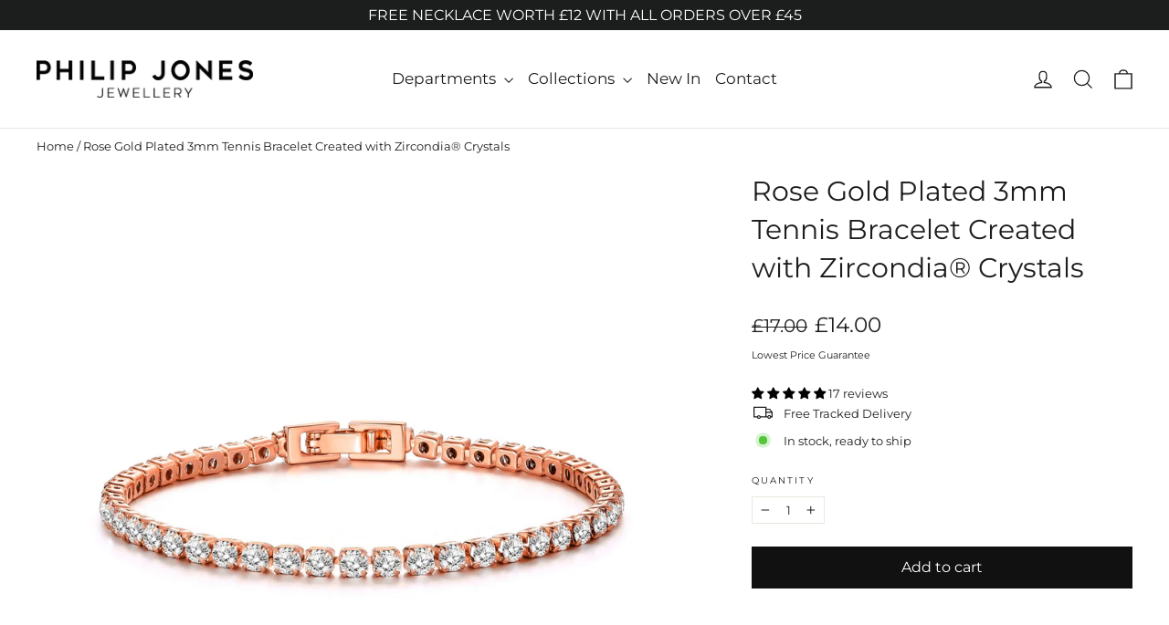

--- FILE ---
content_type: text/html; charset=utf-8
request_url: https://philipjonesjewellery.com/products/rose-gold-3mm-tennis-bracelet-created-with-swarovski-crystals
body_size: 98439
content:
<!doctype html>
<html class="no-js" lang="en" dir="ltr">
<head>

<script src="//philipjonesjewellery.com/cdn/shop/files/pandectes-rules.js?v=17801474759984061561"></script>  

<script type="text/javascript" src="https://edge.personalizer.io/storefront/2.0.0/js/shopify/storefront.min.js?key=omm9u-fp5oul5cr2hn4uuu6m-dvoa3&shop=silver-supermarket.myshopify.com"></script>
<script>
window.LimeSpot = window.LimeSpot === undefined ? {} : LimeSpot;
LimeSpot.PageInfo = { Type: "Product", Template: "product", ReferenceIdentifier: "6569006694462" };

LimeSpot.StoreInfo = { Theme: "Theme Update - 23-05-2025" };


LimeSpot.CartItems = [];
</script>





  <meta charset="utf-8">
  <meta http-equiv="X-UA-Compatible" content="IE=edge,chrome=1">
  <meta name="viewport" content="width=device-width,initial-scale=1">
  <meta name="theme-color" content="#111111">
  <link rel="canonical" href="https://philipjonesjewellery.com/products/rose-gold-3mm-tennis-bracelet-created-with-swarovski-crystals">
  <link rel="preconnect" href="https://cdn.shopify.com" crossorigin>
  <link rel="preconnect" href="https://fonts.shopifycdn.com" crossorigin>
  <link rel="dns-prefetch" href="https://productreviews.shopifycdn.com">
  <link rel="dns-prefetch" href="https://ajax.googleapis.com">
  <link rel="dns-prefetch" href="https://maps.googleapis.com">
  <link rel="dns-prefetch" href="https://maps.gstatic.com"><link rel="shortcut icon" href="//philipjonesjewellery.com/cdn/shop/files/philip-jones-logo-square-transparent_32x32.png?v=1730286203" type="image/png" /><title>Rose Gold Plated 3mm Tennis Bracelet Created with Zircondia® Crystals
&ndash; Philip Jones Jewellery
</title>
<meta name="description" content="Shop Rose Gold Plated 3mm Tennis Bracelet Created with Zircondia® Crystals by Philip Jones. Affordable and Elegant bracelet design for everyday wear or gifting"><meta property="og:site_name" content="Philip Jones Jewellery">
  <meta property="og:url" content="https://philipjonesjewellery.com/products/rose-gold-3mm-tennis-bracelet-created-with-swarovski-crystals">
  <meta property="og:title" content="Rose Gold Plated 3mm Tennis Bracelet Created with Zircondia® Crystals">
  <meta property="og:type" content="product">
  <meta property="og:description" content="Shop Rose Gold Plated 3mm Tennis Bracelet Created with Zircondia® Crystals by Philip Jones. Affordable and Elegant bracelet design for everyday wear or gifting"><meta property="og:image" content="http://philipjonesjewellery.com/cdn/shop/files/rose-gold-plated-3mm-tennis-bracelet-created-with-zircondia-crystals-821223.jpg?v=1741752611">
    <meta property="og:image:secure_url" content="https://philipjonesjewellery.com/cdn/shop/files/rose-gold-plated-3mm-tennis-bracelet-created-with-zircondia-crystals-821223.jpg?v=1741752611">
    <meta property="og:image:width" content="2048">
    <meta property="og:image:height" content="2048"><meta name="twitter:site" content="@">
  <meta name="twitter:card" content="summary_large_image">
  <meta name="twitter:title" content="Rose Gold Plated 3mm Tennis Bracelet Created with Zircondia® Crystals">
  <meta name="twitter:description" content="Shop Rose Gold Plated 3mm Tennis Bracelet Created with Zircondia® Crystals by Philip Jones. Affordable and Elegant bracelet design for everyday wear or gifting">
<style data-shopify>@font-face {
  font-family: Montserrat;
  font-weight: 400;
  font-style: normal;
  font-display: swap;
  src: url("//philipjonesjewellery.com/cdn/fonts/montserrat/montserrat_n4.81949fa0ac9fd2021e16436151e8eaa539321637.woff2") format("woff2"),
       url("//philipjonesjewellery.com/cdn/fonts/montserrat/montserrat_n4.a6c632ca7b62da89c3594789ba828388aac693fe.woff") format("woff");
}

  @font-face {
  font-family: Montserrat;
  font-weight: 400;
  font-style: normal;
  font-display: swap;
  src: url("//philipjonesjewellery.com/cdn/fonts/montserrat/montserrat_n4.81949fa0ac9fd2021e16436151e8eaa539321637.woff2") format("woff2"),
       url("//philipjonesjewellery.com/cdn/fonts/montserrat/montserrat_n4.a6c632ca7b62da89c3594789ba828388aac693fe.woff") format("woff");
}


  @font-face {
  font-family: Montserrat;
  font-weight: 600;
  font-style: normal;
  font-display: swap;
  src: url("//philipjonesjewellery.com/cdn/fonts/montserrat/montserrat_n6.1326b3e84230700ef15b3a29fb520639977513e0.woff2") format("woff2"),
       url("//philipjonesjewellery.com/cdn/fonts/montserrat/montserrat_n6.652f051080eb14192330daceed8cd53dfdc5ead9.woff") format("woff");
}

  @font-face {
  font-family: Montserrat;
  font-weight: 400;
  font-style: italic;
  font-display: swap;
  src: url("//philipjonesjewellery.com/cdn/fonts/montserrat/montserrat_i4.5a4ea298b4789e064f62a29aafc18d41f09ae59b.woff2") format("woff2"),
       url("//philipjonesjewellery.com/cdn/fonts/montserrat/montserrat_i4.072b5869c5e0ed5b9d2021e4c2af132e16681ad2.woff") format("woff");
}

  @font-face {
  font-family: Montserrat;
  font-weight: 600;
  font-style: italic;
  font-display: swap;
  src: url("//philipjonesjewellery.com/cdn/fonts/montserrat/montserrat_i6.e90155dd2f004112a61c0322d66d1f59dadfa84b.woff2") format("woff2"),
       url("//philipjonesjewellery.com/cdn/fonts/montserrat/montserrat_i6.41470518d8e9d7f1bcdd29a447c2397e5393943f.woff") format("woff");
}

</style><link href="//philipjonesjewellery.com/cdn/shop/t/23/assets/theme.css?v=2067263762598503181748010071" rel="stylesheet" type="text/css" media="all" />
<style data-shopify>:root {
    --typeHeaderPrimary: Montserrat;
    --typeHeaderFallback: sans-serif;
    --typeHeaderSize: 30px;
    --typeHeaderWeight: 400;
    --typeHeaderLineHeight: 1.4;
    --typeHeaderSpacing: 0.0em;

    --typeBasePrimary:Montserrat;
    --typeBaseFallback:sans-serif;
    --typeBaseSize: 13px;
    --typeBaseWeight: 400;
    --typeBaseLineHeight: 1.4;
    --typeBaseSpacing: 0.0em;

    --iconWeight: 3px;
    --iconLinecaps: miter;

    --animateImagesStyle: zoom-fade;
    --animateImagesStyleSmall: zoom-fade-small;
    --animateSectionsBackgroundStyle: zoom-fade;
    --animateSectionsTextStyle: rise-up;
    --animateSectionsTextStyleAppendOut: rise-up-out;

    --colorAnnouncement: #1c1d1d;
    --colorAnnouncementText: #ffffff;

    --colorBody: #ffffff;
    --colorBodyAlpha05: rgba(255, 255, 255, 0.05);
    --colorBodyDim: #f2f2f2;
    --colorBodyLightDim: #fafafa;
    --colorBodyMediumDim: #f5f5f5;

    --colorBorder: #e8e8e1;

    --colorBtnPrimary: #111111;
    --colorBtnPrimaryDim: #040404;
    --colorBtnPrimaryText: #ffffff;

    --colorCartDot: #ff4f33;

    --colorDrawers: #ffffff;
    --colorDrawersDim: #f2f2f2;
    --colorDrawerBorder: #e8e8e1;
    --colorDrawerText: #000000;
    --colorDrawerTextDarken: #000000;
    --colorDrawerButton: #111111;
    --colorDrawerButtonText: #ffffff;

    --colorFooter: #000000;
    --colorFooterText: #ffffff;
    --colorFooterTextAlpha01: rgba(255, 255, 255, 0.1);
    --colorFooterTextAlpha012: rgba(255, 255, 255, 0.12);
    --colorFooterTextAlpha06: rgba(255, 255, 255, 0.6);

    --colorHeroText: #ffffff;

    --colorInputBg: #ffffff;
    --colorInputBgDim: #f2f2f2;
    --colorInputBgDark: #e6e6e6;
    --colorInputText: #1c1d1d;

    --colorLink: #1c1d1d;

    --colorModalBg: rgba(0, 0, 0, 0.6);

    --colorNav: #ffffff;
    --colorNavText: #1c1d1d;

    --colorSalePrice: #1c1d1d;
    --colorSaleTag: #1c1d1d;
    --colorSaleTagText: #ffffff;

    --colorTextBody: #1c1d1d;
    --colorTextBodyAlpha0025: rgba(28, 29, 29, 0.03);
    --colorTextBodyAlpha005: rgba(28, 29, 29, 0.05);
    --colorTextBodyAlpha008: rgba(28, 29, 29, 0.08);
    --colorTextBodyAlpha01: rgba(28, 29, 29, 0.1);
    --colorTextBodyAlpha035: rgba(28, 29, 29, 0.35);

    --colorSmallImageBg: #ffffff;
    --colorLargeImageBg: #111111;

    --urlIcoSelect: url(//philipjonesjewellery.com/cdn/shop/t/23/assets/ico-select.svg);
    --urlIcoSelectFooter: url(//philipjonesjewellery.com/cdn/shop/t/23/assets/ico-select-footer.svg);
    --urlIcoSelectWhite: url(//philipjonesjewellery.com/cdn/shop/t/23/assets/ico-select-white.svg);

    --urlButtonArrowPng: url(//philipjonesjewellery.com/cdn/shop/t/23/assets/button-arrow.png);
    --urlButtonArrow2xPng: url(//philipjonesjewellery.com/cdn/shop/t/23/assets/button-arrow-2x.png);
    --urlButtonArrowBlackPng: url(//philipjonesjewellery.com/cdn/shop/t/23/assets/button-arrow-black.png);
    --urlButtonArrowBlack2xPng: url(//philipjonesjewellery.com/cdn/shop/t/23/assets/button-arrow-black-2x.png);

    --sizeChartMargin: 25px 0;
    --sizeChartIconMargin: 5px;

    --newsletterReminderPadding: 30px 35px;

    /*Shop Pay Installments*/
    --color-body-text: #1c1d1d;
    --color-body: #ffffff;
    --color-bg: #ffffff;
  }

  
.collection-hero__content:before,
  .hero__image-wrapper:before,
  .hero__media:before {
    background-image: linear-gradient(to bottom, rgba(0, 0, 0, 0.0) 0%, rgba(0, 0, 0, 0.0) 40%, rgba(0, 0, 0, 0.62) 100%);
  }

  .skrim__item-content .skrim__overlay:after {
    background-image: linear-gradient(to bottom, rgba(0, 0, 0, 0.0) 30%, rgba(0, 0, 0, 0.62) 100%);
  }

  .placeholder-content {
    background-image: linear-gradient(100deg, #ffffff 40%, #f7f7f7 63%, #ffffff 79%);
  }</style><script>
    document.documentElement.className = document.documentElement.className.replace('no-js', 'js');

    window.theme = window.theme || {};
    theme.routes = {
      home: "/",
      cart: "/cart.js",
      cartPage: "/cart",
      cartAdd: "/cart/add.js",
      cartChange: "/cart/change.js",
      search: "/search",
      predictiveSearch: "/search/suggest"
    };
    theme.strings = {
      soldOut: "Sold Out",
      unavailable: "Unavailable",
      inStockLabel: "In stock, ready to ship",
      oneStockLabel: "Low stock - [count] item left",
      otherStockLabel: "Low stock - [count] items left",
      willNotShipUntil: "Ready to ship [date]",
      willBeInStockAfter: "Back in stock [date]",
      waitingForStock: "Backordered, shipping soon",
      cartSavings: "You're saving [savings]",
      cartEmpty: "Your cart is currently empty.",
      cartTermsConfirmation: "You must agree with the terms and conditions of sales to check out",
      searchCollections: "Collections",
      searchPages: "Pages",
      searchArticles: "Articles",
      maxQuantity: "You can only have [quantity] of [title] in your cart."
    };
    theme.settings = {
      cartType: "drawer",
      isCustomerTemplate: false,
      moneyFormat: "£{{amount}}",
      predictiveSearch: true,
      predictiveSearchType: null,
      quickView: false,
      themeName: 'Motion',
      themeVersion: "10.6.2"
    };
  </script>

  <script>window.performance && window.performance.mark && window.performance.mark('shopify.content_for_header.start');</script><meta name="google-site-verification" content="cgNNKasKoKOaQvzy8sfPoTazvrrU7OqGPsfLQABKJkQ">
<meta name="facebook-domain-verification" content="nibx2hwxu1nf1b2i0ucdsmkjjb67ou">
<meta id="shopify-digital-wallet" name="shopify-digital-wallet" content="/21716275/digital_wallets/dialog">
<meta name="shopify-checkout-api-token" content="f35327124149c004212a7a71b1989332">
<meta id="in-context-paypal-metadata" data-shop-id="21716275" data-venmo-supported="false" data-environment="production" data-locale="en_US" data-paypal-v4="true" data-currency="GBP">
<link rel="alternate" type="application/json+oembed" href="https://philipjonesjewellery.com/products/rose-gold-3mm-tennis-bracelet-created-with-swarovski-crystals.oembed">
<script async="async" src="/checkouts/internal/preloads.js?locale=en-GB"></script>
<link rel="preconnect" href="https://shop.app" crossorigin="anonymous">
<script async="async" src="https://shop.app/checkouts/internal/preloads.js?locale=en-GB&shop_id=21716275" crossorigin="anonymous"></script>
<script id="apple-pay-shop-capabilities" type="application/json">{"shopId":21716275,"countryCode":"GB","currencyCode":"GBP","merchantCapabilities":["supports3DS"],"merchantId":"gid:\/\/shopify\/Shop\/21716275","merchantName":"Philip Jones Jewellery","requiredBillingContactFields":["postalAddress","email"],"requiredShippingContactFields":["postalAddress","email"],"shippingType":"shipping","supportedNetworks":["visa","maestro","masterCard","amex"],"total":{"type":"pending","label":"Philip Jones Jewellery","amount":"1.00"},"shopifyPaymentsEnabled":true,"supportsSubscriptions":true}</script>
<script id="shopify-features" type="application/json">{"accessToken":"f35327124149c004212a7a71b1989332","betas":["rich-media-storefront-analytics"],"domain":"philipjonesjewellery.com","predictiveSearch":true,"shopId":21716275,"locale":"en"}</script>
<script>var Shopify = Shopify || {};
Shopify.shop = "silver-supermarket.myshopify.com";
Shopify.locale = "en";
Shopify.currency = {"active":"GBP","rate":"1.0"};
Shopify.country = "GB";
Shopify.theme = {"name":"Theme Update - 23-05-2025","id":181817377150,"schema_name":"Motion","schema_version":"10.6.2","theme_store_id":847,"role":"main"};
Shopify.theme.handle = "null";
Shopify.theme.style = {"id":null,"handle":null};
Shopify.cdnHost = "philipjonesjewellery.com/cdn";
Shopify.routes = Shopify.routes || {};
Shopify.routes.root = "/";</script>
<script type="module">!function(o){(o.Shopify=o.Shopify||{}).modules=!0}(window);</script>
<script>!function(o){function n(){var o=[];function n(){o.push(Array.prototype.slice.apply(arguments))}return n.q=o,n}var t=o.Shopify=o.Shopify||{};t.loadFeatures=n(),t.autoloadFeatures=n()}(window);</script>
<script>
  window.ShopifyPay = window.ShopifyPay || {};
  window.ShopifyPay.apiHost = "shop.app\/pay";
  window.ShopifyPay.redirectState = null;
</script>
<script id="shop-js-analytics" type="application/json">{"pageType":"product"}</script>
<script defer="defer" async type="module" src="//philipjonesjewellery.com/cdn/shopifycloud/shop-js/modules/v2/client.init-shop-cart-sync_BN7fPSNr.en.esm.js"></script>
<script defer="defer" async type="module" src="//philipjonesjewellery.com/cdn/shopifycloud/shop-js/modules/v2/chunk.common_Cbph3Kss.esm.js"></script>
<script defer="defer" async type="module" src="//philipjonesjewellery.com/cdn/shopifycloud/shop-js/modules/v2/chunk.modal_DKumMAJ1.esm.js"></script>
<script type="module">
  await import("//philipjonesjewellery.com/cdn/shopifycloud/shop-js/modules/v2/client.init-shop-cart-sync_BN7fPSNr.en.esm.js");
await import("//philipjonesjewellery.com/cdn/shopifycloud/shop-js/modules/v2/chunk.common_Cbph3Kss.esm.js");
await import("//philipjonesjewellery.com/cdn/shopifycloud/shop-js/modules/v2/chunk.modal_DKumMAJ1.esm.js");

  window.Shopify.SignInWithShop?.initShopCartSync?.({"fedCMEnabled":true,"windoidEnabled":true});

</script>
<script>
  window.Shopify = window.Shopify || {};
  if (!window.Shopify.featureAssets) window.Shopify.featureAssets = {};
  window.Shopify.featureAssets['shop-js'] = {"shop-cart-sync":["modules/v2/client.shop-cart-sync_CJVUk8Jm.en.esm.js","modules/v2/chunk.common_Cbph3Kss.esm.js","modules/v2/chunk.modal_DKumMAJ1.esm.js"],"init-fed-cm":["modules/v2/client.init-fed-cm_7Fvt41F4.en.esm.js","modules/v2/chunk.common_Cbph3Kss.esm.js","modules/v2/chunk.modal_DKumMAJ1.esm.js"],"init-shop-email-lookup-coordinator":["modules/v2/client.init-shop-email-lookup-coordinator_Cc088_bR.en.esm.js","modules/v2/chunk.common_Cbph3Kss.esm.js","modules/v2/chunk.modal_DKumMAJ1.esm.js"],"init-windoid":["modules/v2/client.init-windoid_hPopwJRj.en.esm.js","modules/v2/chunk.common_Cbph3Kss.esm.js","modules/v2/chunk.modal_DKumMAJ1.esm.js"],"shop-button":["modules/v2/client.shop-button_B0jaPSNF.en.esm.js","modules/v2/chunk.common_Cbph3Kss.esm.js","modules/v2/chunk.modal_DKumMAJ1.esm.js"],"shop-cash-offers":["modules/v2/client.shop-cash-offers_DPIskqss.en.esm.js","modules/v2/chunk.common_Cbph3Kss.esm.js","modules/v2/chunk.modal_DKumMAJ1.esm.js"],"shop-toast-manager":["modules/v2/client.shop-toast-manager_CK7RT69O.en.esm.js","modules/v2/chunk.common_Cbph3Kss.esm.js","modules/v2/chunk.modal_DKumMAJ1.esm.js"],"init-shop-cart-sync":["modules/v2/client.init-shop-cart-sync_BN7fPSNr.en.esm.js","modules/v2/chunk.common_Cbph3Kss.esm.js","modules/v2/chunk.modal_DKumMAJ1.esm.js"],"init-customer-accounts-sign-up":["modules/v2/client.init-customer-accounts-sign-up_CfPf4CXf.en.esm.js","modules/v2/client.shop-login-button_DeIztwXF.en.esm.js","modules/v2/chunk.common_Cbph3Kss.esm.js","modules/v2/chunk.modal_DKumMAJ1.esm.js"],"pay-button":["modules/v2/client.pay-button_CgIwFSYN.en.esm.js","modules/v2/chunk.common_Cbph3Kss.esm.js","modules/v2/chunk.modal_DKumMAJ1.esm.js"],"init-customer-accounts":["modules/v2/client.init-customer-accounts_DQ3x16JI.en.esm.js","modules/v2/client.shop-login-button_DeIztwXF.en.esm.js","modules/v2/chunk.common_Cbph3Kss.esm.js","modules/v2/chunk.modal_DKumMAJ1.esm.js"],"avatar":["modules/v2/client.avatar_BTnouDA3.en.esm.js"],"init-shop-for-new-customer-accounts":["modules/v2/client.init-shop-for-new-customer-accounts_CsZy_esa.en.esm.js","modules/v2/client.shop-login-button_DeIztwXF.en.esm.js","modules/v2/chunk.common_Cbph3Kss.esm.js","modules/v2/chunk.modal_DKumMAJ1.esm.js"],"shop-follow-button":["modules/v2/client.shop-follow-button_BRMJjgGd.en.esm.js","modules/v2/chunk.common_Cbph3Kss.esm.js","modules/v2/chunk.modal_DKumMAJ1.esm.js"],"checkout-modal":["modules/v2/client.checkout-modal_B9Drz_yf.en.esm.js","modules/v2/chunk.common_Cbph3Kss.esm.js","modules/v2/chunk.modal_DKumMAJ1.esm.js"],"shop-login-button":["modules/v2/client.shop-login-button_DeIztwXF.en.esm.js","modules/v2/chunk.common_Cbph3Kss.esm.js","modules/v2/chunk.modal_DKumMAJ1.esm.js"],"lead-capture":["modules/v2/client.lead-capture_DXYzFM3R.en.esm.js","modules/v2/chunk.common_Cbph3Kss.esm.js","modules/v2/chunk.modal_DKumMAJ1.esm.js"],"shop-login":["modules/v2/client.shop-login_CA5pJqmO.en.esm.js","modules/v2/chunk.common_Cbph3Kss.esm.js","modules/v2/chunk.modal_DKumMAJ1.esm.js"],"payment-terms":["modules/v2/client.payment-terms_BxzfvcZJ.en.esm.js","modules/v2/chunk.common_Cbph3Kss.esm.js","modules/v2/chunk.modal_DKumMAJ1.esm.js"]};
</script>
<script>(function() {
  var isLoaded = false;
  function asyncLoad() {
    if (isLoaded) return;
    isLoaded = true;
    var urls = ["https:\/\/sticky.conversionbear.com\/script?app=sticky\u0026shop=silver-supermarket.myshopify.com","https:\/\/ecommplugins-scripts.trustpilot.com\/v2.1\/js\/header.min.js?settings=eyJrZXkiOiJ3WG5CZFZBdVJRS05sUDEwIiwicyI6Im5vbmUifQ==\u0026shop=silver-supermarket.myshopify.com","https:\/\/ecommplugins-trustboxsettings.trustpilot.com\/silver-supermarket.myshopify.com.js?settings=1747994675617\u0026shop=silver-supermarket.myshopify.com","https:\/\/widget.trustpilot.com\/bootstrap\/v5\/tp.widget.sync.bootstrap.min.js?shop=silver-supermarket.myshopify.com","https:\/\/widget.trustpilot.com\/bootstrap\/v5\/tp.widget.sync.bootstrap.min.js?shop=silver-supermarket.myshopify.com","https:\/\/widget.trustpilot.com\/bootstrap\/v5\/tp.widget.sync.bootstrap.min.js?shop=silver-supermarket.myshopify.com","https:\/\/dr4qe3ddw9y32.cloudfront.net\/awin-shopify-integration-code.js?aid=48301\u0026v=shopifyApp_5.2.5\u0026ts=1768397958615\u0026shop=silver-supermarket.myshopify.com","https:\/\/ecommplugins-scripts.trustpilot.com\/v2.1\/js\/success.min.js?settings=eyJrZXkiOiJ3WG5CZFZBdVJRS05sUDEwIiwicyI6Im5vbmUiLCJ0IjpbIm9yZGVycy9mdWxmaWxsZWQiXSwidiI6IiIsImEiOiIifQ==\u0026shop=silver-supermarket.myshopify.com","https:\/\/ecommplugins-scripts.trustpilot.com\/v2.1\/js\/success.min.js?settings=eyJrZXkiOiJ3WG5CZFZBdVJRS05sUDEwIiwicyI6Im5vbmUiLCJ0IjpbIm9yZGVycy9mdWxmaWxsZWQiXSwidiI6IiIsImEiOiIifQ==\u0026shop=silver-supermarket.myshopify.com","https:\/\/ecommplugins-scripts.trustpilot.com\/v2.1\/js\/success.min.js?settings=eyJrZXkiOiJ3WG5CZFZBdVJRS05sUDEwIiwicyI6Im5vbmUiLCJ0IjpbIm9yZGVycy9mdWxmaWxsZWQiXSwidiI6IiIsImEiOiIifQ==\u0026shop=silver-supermarket.myshopify.com","https:\/\/ecommplugins-scripts.trustpilot.com\/v2.1\/js\/success.min.js?settings=eyJrZXkiOiJ3WG5CZFZBdVJRS05sUDEwIiwicyI6Im5vbmUiLCJ0IjpbIm9yZGVycy9mdWxmaWxsZWQiXSwidiI6IiIsImEiOiIifQ==\u0026shop=silver-supermarket.myshopify.com","https:\/\/ecommplugins-scripts.trustpilot.com\/v2.1\/js\/success.min.js?settings=eyJrZXkiOiJ3WG5CZFZBdVJRS05sUDEwIiwicyI6Im5vbmUiLCJ0IjpbIm9yZGVycy9mdWxmaWxsZWQiXSwidiI6IiIsImEiOiIifQ==\u0026shop=silver-supermarket.myshopify.com","https:\/\/ecommplugins-scripts.trustpilot.com\/v2.1\/js\/success.min.js?settings=eyJrZXkiOiJ3WG5CZFZBdVJRS05sUDEwIiwicyI6Im5vbmUiLCJ0IjpbIm9yZGVycy9mdWxmaWxsZWQiXSwidiI6IiIsImEiOiIifQ==\u0026shop=silver-supermarket.myshopify.com","https:\/\/ecommplugins-scripts.trustpilot.com\/v2.1\/js\/success.min.js?settings=eyJrZXkiOiJ3WG5CZFZBdVJRS05sUDEwIiwicyI6Im5vbmUiLCJ0IjpbIm9yZGVycy9mdWxmaWxsZWQiXSwidiI6IiIsImEiOiIifQ==\u0026shop=silver-supermarket.myshopify.com","https:\/\/ecommplugins-scripts.trustpilot.com\/v2.1\/js\/success.min.js?settings=eyJrZXkiOiJ3WG5CZFZBdVJRS05sUDEwIiwicyI6Im5vbmUiLCJ0IjpbIm9yZGVycy9mdWxmaWxsZWQiXSwidiI6IiIsImEiOiIifQ==\u0026shop=silver-supermarket.myshopify.com","https:\/\/s3.eu-west-1.amazonaws.com\/production-klarna-il-shopify-osm\/7bec47374bc1cb6b6338dfd4d69e7bffd4f4b70b\/silver-supermarket.myshopify.com-1747995394380.js?shop=silver-supermarket.myshopify.com","https:\/\/uw-egcr.s3.eu-west-2.amazonaws.com\/egcr-badge-silver-supermarket.myshopify.com.js?shop=silver-supermarket.myshopify.com","https:\/\/edge.personalizer.io\/storefront\/2.0.0\/js\/shopify\/storefront.min.js?key=omm9u-fp5oul5cr2hn4uuu6m-dvoa3\u0026shop=silver-supermarket.myshopify.com"];
    for (var i = 0; i < urls.length; i++) {
      var s = document.createElement('script');
      s.type = 'text/javascript';
      s.async = true;
      s.src = urls[i];
      var x = document.getElementsByTagName('script')[0];
      x.parentNode.insertBefore(s, x);
    }
  };
  if(window.attachEvent) {
    window.attachEvent('onload', asyncLoad);
  } else {
    window.addEventListener('load', asyncLoad, false);
  }
})();</script>
<script id="__st">var __st={"a":21716275,"offset":0,"reqid":"6e084a90-1107-40da-a22e-8e0e05cf3b28-1770022684","pageurl":"philipjonesjewellery.com\/products\/rose-gold-3mm-tennis-bracelet-created-with-swarovski-crystals","u":"7398715ba99b","p":"product","rtyp":"product","rid":6569006694462};</script>
<script>window.ShopifyPaypalV4VisibilityTracking = true;</script>
<script id="form-persister">!function(){'use strict';const t='contact',e='new_comment',n=[[t,t],['blogs',e],['comments',e],[t,'customer']],o='password',r='form_key',c=['recaptcha-v3-token','g-recaptcha-response','h-captcha-response',o],s=()=>{try{return window.sessionStorage}catch{return}},i='__shopify_v',u=t=>t.elements[r],a=function(){const t=[...n].map((([t,e])=>`form[action*='/${t}']:not([data-nocaptcha='true']) input[name='form_type'][value='${e}']`)).join(',');var e;return e=t,()=>e?[...document.querySelectorAll(e)].map((t=>t.form)):[]}();function m(t){const e=u(t);a().includes(t)&&(!e||!e.value)&&function(t){try{if(!s())return;!function(t){const e=s();if(!e)return;const n=u(t);if(!n)return;const o=n.value;o&&e.removeItem(o)}(t);const e=Array.from(Array(32),(()=>Math.random().toString(36)[2])).join('');!function(t,e){u(t)||t.append(Object.assign(document.createElement('input'),{type:'hidden',name:r})),t.elements[r].value=e}(t,e),function(t,e){const n=s();if(!n)return;const r=[...t.querySelectorAll(`input[type='${o}']`)].map((({name:t})=>t)),u=[...c,...r],a={};for(const[o,c]of new FormData(t).entries())u.includes(o)||(a[o]=c);n.setItem(e,JSON.stringify({[i]:1,action:t.action,data:a}))}(t,e)}catch(e){console.error('failed to persist form',e)}}(t)}const f=t=>{if('true'===t.dataset.persistBound)return;const e=function(t,e){const n=function(t){return'function'==typeof t.submit?t.submit:HTMLFormElement.prototype.submit}(t).bind(t);return function(){let t;return()=>{t||(t=!0,(()=>{try{e(),n()}catch(t){(t=>{console.error('form submit failed',t)})(t)}})(),setTimeout((()=>t=!1),250))}}()}(t,(()=>{m(t)}));!function(t,e){if('function'==typeof t.submit&&'function'==typeof e)try{t.submit=e}catch{}}(t,e),t.addEventListener('submit',(t=>{t.preventDefault(),e()})),t.dataset.persistBound='true'};!function(){function t(t){const e=(t=>{const e=t.target;return e instanceof HTMLFormElement?e:e&&e.form})(t);e&&m(e)}document.addEventListener('submit',t),document.addEventListener('DOMContentLoaded',(()=>{const e=a();for(const t of e)f(t);var n;n=document.body,new window.MutationObserver((t=>{for(const e of t)if('childList'===e.type&&e.addedNodes.length)for(const t of e.addedNodes)1===t.nodeType&&'FORM'===t.tagName&&a().includes(t)&&f(t)})).observe(n,{childList:!0,subtree:!0,attributes:!1}),document.removeEventListener('submit',t)}))}()}();</script>
<script integrity="sha256-4kQ18oKyAcykRKYeNunJcIwy7WH5gtpwJnB7kiuLZ1E=" data-source-attribution="shopify.loadfeatures" defer="defer" src="//philipjonesjewellery.com/cdn/shopifycloud/storefront/assets/storefront/load_feature-a0a9edcb.js" crossorigin="anonymous"></script>
<script crossorigin="anonymous" defer="defer" src="//philipjonesjewellery.com/cdn/shopifycloud/storefront/assets/shopify_pay/storefront-65b4c6d7.js?v=20250812"></script>
<script data-source-attribution="shopify.dynamic_checkout.dynamic.init">var Shopify=Shopify||{};Shopify.PaymentButton=Shopify.PaymentButton||{isStorefrontPortableWallets:!0,init:function(){window.Shopify.PaymentButton.init=function(){};var t=document.createElement("script");t.src="https://philipjonesjewellery.com/cdn/shopifycloud/portable-wallets/latest/portable-wallets.en.js",t.type="module",document.head.appendChild(t)}};
</script>
<script data-source-attribution="shopify.dynamic_checkout.buyer_consent">
  function portableWalletsHideBuyerConsent(e){var t=document.getElementById("shopify-buyer-consent"),n=document.getElementById("shopify-subscription-policy-button");t&&n&&(t.classList.add("hidden"),t.setAttribute("aria-hidden","true"),n.removeEventListener("click",e))}function portableWalletsShowBuyerConsent(e){var t=document.getElementById("shopify-buyer-consent"),n=document.getElementById("shopify-subscription-policy-button");t&&n&&(t.classList.remove("hidden"),t.removeAttribute("aria-hidden"),n.addEventListener("click",e))}window.Shopify?.PaymentButton&&(window.Shopify.PaymentButton.hideBuyerConsent=portableWalletsHideBuyerConsent,window.Shopify.PaymentButton.showBuyerConsent=portableWalletsShowBuyerConsent);
</script>
<script data-source-attribution="shopify.dynamic_checkout.cart.bootstrap">document.addEventListener("DOMContentLoaded",(function(){function t(){return document.querySelector("shopify-accelerated-checkout-cart, shopify-accelerated-checkout")}if(t())Shopify.PaymentButton.init();else{new MutationObserver((function(e,n){t()&&(Shopify.PaymentButton.init(),n.disconnect())})).observe(document.body,{childList:!0,subtree:!0})}}));
</script>
<link id="shopify-accelerated-checkout-styles" rel="stylesheet" media="screen" href="https://philipjonesjewellery.com/cdn/shopifycloud/portable-wallets/latest/accelerated-checkout-backwards-compat.css" crossorigin="anonymous">
<style id="shopify-accelerated-checkout-cart">
        #shopify-buyer-consent {
  margin-top: 1em;
  display: inline-block;
  width: 100%;
}

#shopify-buyer-consent.hidden {
  display: none;
}

#shopify-subscription-policy-button {
  background: none;
  border: none;
  padding: 0;
  text-decoration: underline;
  font-size: inherit;
  cursor: pointer;
}

#shopify-subscription-policy-button::before {
  box-shadow: none;
}

      </style>

<script>window.performance && window.performance.mark && window.performance.mark('shopify.content_for_header.end');</script>

  <script src="//philipjonesjewellery.com/cdn/shop/t/23/assets/vendor-scripts-v14.js" defer="defer"></script><script src="//philipjonesjewellery.com/cdn/shop/t/23/assets/theme.js?v=126976604122638556131750663806" defer="defer"></script>

<!-- TrustBox script -->
<script type="text/javascript" src="//widget.trustpilot.com/bootstrap/v5/tp.widget.bootstrap.min.js" async></script>
<!-- End TrustBox script -->
  
<!-- BEGIN app block: shopify://apps/schema-plus-for-seo/blocks/schemaplus_app_embed/0199c405-aef8-7230-87a6-aacc5fab62ed --><script src="https://cdn.shopify.com/extensions/019c0e3b-18a8-7efd-aff4-e24cc7b54d8b/schemaplus-schemafiles-69/assets/loader.min.js" async></script><!-- BEGIN app snippet: products --><script type="application/ld+json" class="schemaplus-schema">[ { "@context": "http://schema.org",  "@type": "Product",  "@id": "https://philipjonesjewellery.com/products/rose-gold-3mm-tennis-bracelet-created-with-swarovski-crystals#product_sp_schemaplus", "mainEntityOfPage": { "@type": "WebPage", "@id": "https://philipjonesjewellery.com/products/rose-gold-3mm-tennis-bracelet-created-with-swarovski-crystals#webpage_sp_schemaplus", "sdDatePublished": "2026-02-02T08:58+0000", "sdPublisher": { "@context": "http://schema.org", "@type": "Organization", "@id": "https://schemaplus.io", "name": "SchemaPlus App" } }, "additionalProperty": [  { "@type": "PropertyValue", "name" : "Tags", "value": [ "Bracelet","Crystal","Cubic Zirconia","CZ","Rose","Rose Gold","Rose Gold Plated","Tennis","Wristwear","Zircondia® Crystal" ] }  ,{"@type": "PropertyValue", "name" : "Title", "value": [ "Default Title" ] }  ],  "aggregateRating": { "@type": "AggregateRating", "description": "Judge.me 2", "bestRating": "5", "worstRating": "1", "reviewCount": "17", "ratingValue": "4.88" },  "brand": { "@type": "Brand", "name": "Philip Jones Jewellery",  "url": "https://philipjonesjewellery.com/collections/vendors?q=Philip%20Jones%20Jewellery"  },  "category":"Bracelet", "color": "Rose gold",  "depth":"", "height":"", "itemCondition":"http://schema.org/NewCondition", "logo":"", "manufacturer":"", "material": "", "model":"", "offers": { "@type": "Offer", "@id": "6569006694462",  "availability": "http://schema.org/InStock",  "inventoryLevel": { "@type": "QuantitativeValue", "value": "77" }, "price" : 14.0, "priceSpecification": [ { "@type": "UnitPriceSpecification", "price": 14.0, "priceCurrency": "GBP" }  ], "priceCurrency": "GBP", "description": "GBP-1400-£14.00-£14.00 GBP-14.00", "priceValidUntil": "2030-12-21",  "shippingDetails": [ { "@type":"OfferShippingDetails", "@id": "https://philipjonesjewellery.com/products/rose-gold-3mm-tennis-bracelet-created-with-swarovski-crystals#shippingPolicy_schemaplus_1" } ],  "hasMerchantReturnPolicy": [ { "@type": "MerchantReturnPolicy", "@id": "https://philipjonesjewellery.com/products/rose-gold-3mm-tennis-bracelet-created-with-swarovski-crystals#returnPolicy_schemaplus_1" } ],  "seller": { "@type": "Organization", "name": "Philip Jones Jewellery", "@id": "https://philipjonesjewellery.com#organization_sp_schemaplus" } }, "productID":"6569006694462",  "productionDate":"", "purchaseDate":"", "releaseDate":"", "review": [  ],  "sku": "18637", "gtin13": "5056362418637",  "mpn": "5056362418637",  "weight": { "@type": "QuantitativeValue", "unitCode": "LBR", "value": "18.16" }, "width":"",  "description": "Highlights\nCreated with Zircondia® Crystals\nRose Gold Plated\nHypoallergenic\nDetails\n\nBrand:  Philip Jones\n\nMetal Type:  Rose Gold Plated\n\nBase Metal:  Brass Alloy\n\nBracelet Length:  17.7cm \n\nBracelet Type:  Tennis\n\nClosure Type:  Lever-back \n\nWeight:  3.7g\n\n\nStone Type:  Crystals from Zircondia® \n\nShape:  Round Colour:  Clear Size:  3mm Quantity:  45\nPackaging\n\nPackaging Type:  Gift Pouch \n\nPackaging Size:  7cm x 8cm\nInject a sparkle of beauty into any outfit with this radiant Rose Gold Plated 3mm Tennis Bracelet created with dazzling Zircondia® Crystals. This luxurious bracelet features hypoallergenic and breathable brass alloy base metal, and is securely fastened with a stylish lever-back closure. Its 45 clear 3mm Zircondia® Crystals shimmer in the light, effortlessly elevating your look. Comes in a beautiful 7cmx8cm gift pouch!Zircondia® creates premium Cubic Zirconia using ethical, sustainable practices and advanced technology to achieve exceptional cut, colour, and clarity. Each flawless crystal is precision engineered for maximum brilliance and fire, setting a new standard for CZ excellence.",  "image": [  "https:\/\/philipjonesjewellery.com\/cdn\/shop\/files\/rose-gold-plated-3mm-tennis-bracelet-created-with-zircondia-crystals-821223.jpg?v=1741752611\u0026width=1200" ,"https:\/\/philipjonesjewellery.com\/cdn\/shop\/products\/rose-gold-plated-3mm-tennis-bracelet-created-with-zircondia-crystals-907689.jpg?v=1741752611\u0026width=1200" ,"https:\/\/philipjonesjewellery.com\/cdn\/shop\/products\/rose-gold-plated-3mm-tennis-bracelet-created-with-zircondia-crystals-621059.jpg?v=1741752611\u0026width=1200" ,"https:\/\/philipjonesjewellery.com\/cdn\/shop\/files\/rose-gold-plated-3mm-tennis-bracelet-created-with-zircondia-crystals-967810.jpg?v=1741752611\u0026width=1200" ,"https:\/\/philipjonesjewellery.com\/cdn\/shop\/products\/rose-gold-plated-3mm-tennis-bracelet-created-with-zircondia-crystals-907807.jpg?v=1741752611\u0026width=1200" ,"https:\/\/philipjonesjewellery.com\/cdn\/shop\/files\/rose-gold-plated-3mm-tennis-bracelet-created-with-zircondia-crystals-560343.jpg?v=1741752611\u0026width=1200" ,"https:\/\/philipjonesjewellery.com\/cdn\/shop\/files\/rose-gold-plated-3mm-tennis-bracelet-created-with-zircondia-crystals-821223.jpg?v=1741752611\u0026width=1200" ], "name": "Rose Gold Plated 3mm Tennis Bracelet Created with Zircondia® Crystals", "url": "https://philipjonesjewellery.com/products/rose-gold-3mm-tennis-bracelet-created-with-swarovski-crystals" } ]</script><script> window.schemaplus_reviews_handled = true; </script><!-- BEGIN app snippet: shippingPolicy --><script type="application/ld+json" class="schemaplus-schema"> { "shippingDetails": [ { "@context": "http://schema.org", "@id": "https://philipjonesjewellery.com/products/rose-gold-3mm-tennis-bracelet-created-with-swarovski-crystals#shippingPolicy_schemaplus_1", "shippingRate": { "@context": "http://schema.org", "@type": "MonetaryAmount",  "value": "0",  "minValue": 0,  "maxValue": 0,  "currency": "GBP" }, "shippingDestination": { "@context": "http://schema.org", "@type": "DefinedRegion", "addressCountry": [  "GB" ] }, "deliveryTime": { "@context": "http://schema.org", "@type": "ShippingDeliveryTime", "handlingTime": { "@context": "http://schema.org", "@type": "QuantitativeValue", "minValue": "0", "maxValue": "1", "unitCode": "DAY" }, "transitTime": { "@context": "http://schema.org", "@type": "QuantitativeValue", "minValue": "1", "maxValue": "5", "unitCode": "DAY" } }  ,"freeShippingThreshold": { "@context": "http://schema.org", "@type": "MonetaryAmount", "minValue": 0, "currency": "GBP" }  } ] }</script><!-- END app snippet --><!-- BEGIN app snippet: returnPolicy --><script type="application/ld+json" class="schemaplus-schema"> { "hasMerchantReturnPolicy": [ { "@context": "http://schema.org", "@type": "MerchantReturnPolicy", "@id": "https://philipjonesjewellery.com/products/rose-gold-3mm-tennis-bracelet-created-with-swarovski-crystals#returnPolicy_schemaplus_1", "name": "Default", "applicableCountry": [  "GB" ], "returnPolicyCategory": "https://schema.org/MerchantReturnFiniteReturnWindow"  ,"merchantReturnDays": 30, "returnMethod": "https://schema.org/ReturnByMail", "returnFees": "https://schema.org/ReturnFeesCustomerResponsibility", "refundType": ""  } ] }</script><!-- END app snippet --><!-- BEGIN app snippet: faq --><!-- END app snippet --><!-- END app snippet --><script type="text/template" id="schemaplus-reviews-template"><!-- BEGIN app snippet: reviews --><script id="schemaplus-reviews-handler" > function handleReviews(){ let es = document.getElementsByClassName('schemaplus-schema'); es = Array.from(es).filter(el => el.getAttribute('data-type') === 'review');  for (let i = 0; i < es.length; i++) { let e = es[i],d = e.innerHTML;  let nc = d.replace(new RegExp('schemaplus-review-schema-id', 'g'), 'https://philipjonesjewellery.com/products/rose-gold-3mm-tennis-bracelet-created-with-swarovski-crystals#product_sp_schemaplus'); nc = nc.replace(/("@id"\s*:\s*"https:\/\/)[^\/"]+/g, `$1philipjonesjewellery.com`); e.innerHTML = nc; }  }  handleReviews(); </script><!-- END app snippet --></script> <script src="https://cdn.shopify.com/extensions/019c0e3b-18a8-7efd-aff4-e24cc7b54d8b/schemaplus-schemafiles-69/assets/insertReviewsHandler.min.js" async></script><!-- BEGIN app snippet: breadcrumbs --><script type="application/ld+json" class="schemaplus-schema"> { "@context": "http://schema.org", "@type": "BreadcrumbList", "name": "Philip Jones Jewellery Breadcrumbs Schema by SchemaPlus", "itemListElement": [ { "@type": "ListItem", "position": 1, "item": { "@id": "https://philipjonesjewellery.com/collections", "name": "Products" } }, { "@type": "ListItem", "position": 2, "item": { "@id": "https://philipjonesjewellery.com/collections/all", "name": "All Jewellery" } }, { "@type": "ListItem", "position": 3, "item": { "@id": "https://philipjonesjewellery.com/products/rose-gold-3mm-tennis-bracelet-created-with-swarovski-crystals#breadcrumb_sp_schemaplus", "name": "Rose Gold Plated 3mm Tennis Bracelet Created with Zircondia® Crystals" } } ] }  </script><!-- END app snippet --><!-- END app block --><!-- BEGIN app block: shopify://apps/pandectes-gdpr/blocks/banner/58c0baa2-6cc1-480c-9ea6-38d6d559556a -->
  
    
      <!-- TCF is active, scripts are loaded above -->
      
        <script>
          if (!window.PandectesRulesSettings) {
            window.PandectesRulesSettings = {"store":{"id":21716275,"adminMode":false,"headless":false,"storefrontRootDomain":"","checkoutRootDomain":"","storefrontAccessToken":""},"banner":{"revokableTrigger":false,"cookiesBlockedByDefault":"7","hybridStrict":false,"isActive":true},"geolocation":{"brOnly":false,"caOnly":false,"chOnly":false,"euOnly":false,"jpOnly":false,"thOnly":false,"canadaOnly":false,"globalVisibility":true},"blocker":{"isActive":true,"googleConsentMode":{"isActive":true,"id":"","analyticsId":"G-BQSHT489TH","adwordsId":"AW-1016004936","adStorageCategory":4,"analyticsStorageCategory":2,"functionalityStorageCategory":1,"personalizationStorageCategory":1,"securityStorageCategory":0,"customEvent":true,"redactData":true,"urlPassthrough":false,"dataLayerProperty":"dataLayer","waitForUpdate":0,"useNativeChannel":false},"facebookPixel":{"isActive":false,"id":"","ldu":false},"microsoft":{"isActive":false,"uetTags":""},"rakuten":{"isActive":false,"cmp":false,"ccpa":false},"gpcIsActive":true,"klaviyoIsActive":false,"defaultBlocked":7,"patterns":{"whiteList":[],"blackList":{"1":["edge.personalizer.io"],"2":[],"4":[],"8":[]},"iframesWhiteList":[],"iframesBlackList":{"1":["www.youtube.com|www.youtube-nocookie.com"],"2":[],"4":[],"8":[]},"beaconsWhiteList":[],"beaconsBlackList":{"1":[],"2":[],"4":[],"8":[]}}}};
            const rulesScript = document.createElement('script');
            window.PandectesRulesSettings.auto = true;
            rulesScript.src = "https://cdn.shopify.com/extensions/019c0a11-cd50-7ee3-9d65-98ad30ff9c55/gdpr-248/assets/pandectes-rules.js";
            const firstChild = document.head.firstChild;
            document.head.insertBefore(rulesScript, firstChild);
          }
        </script>
      
      <script>
        
          window.PandectesSettings = {"store":{"id":21716275,"plan":"premium","theme":"Theme Update - 23-05-2025","primaryLocale":"en","adminMode":false,"headless":false,"storefrontRootDomain":"","checkoutRootDomain":"","storefrontAccessToken":""},"tsPublished":1748012965,"declaration":{"showPurpose":false,"showProvider":false,"declIntroText":"We use cookies to optimize website functionality, analyze the performance, and provide personalized experience to you. Some cookies are essential to make the website operate and function correctly. Those cookies cannot be disabled. In this window you can manage your preference of cookies.","showDateGenerated":true},"language":{"unpublished":[],"languageMode":"Single","fallbackLanguage":"en","languageDetection":"browser","languagesSupported":[]},"texts":{"managed":{"headerText":{"en":"We respect your privacy"},"consentText":{"en":"This website uses cookies to ensure you get the best experience."},"linkText":{"en":"Learn more"},"imprintText":{"en":"Imprint"},"googleLinkText":{"en":"Google's Privacy Terms"},"allowButtonText":{"en":"Accept"},"denyButtonText":{"en":"Decline"},"dismissButtonText":{"en":"Ok"},"leaveSiteButtonText":{"en":"Leave this site"},"preferencesButtonText":{"en":"Preferences"},"cookiePolicyText":{"en":"Cookie policy"},"preferencesPopupTitleText":{"en":"Manage consent preferences"},"preferencesPopupIntroText":{"en":"We use cookies to optimize website functionality, analyze the performance, and provide personalized experience to you. Some cookies are essential to make the website operate and function correctly. Those cookies cannot be disabled. In this window you can manage your preference of cookies."},"preferencesPopupSaveButtonText":{"en":"Save preferences"},"preferencesPopupCloseButtonText":{"en":"Close"},"preferencesPopupAcceptAllButtonText":{"en":"Accept all"},"preferencesPopupRejectAllButtonText":{"en":"Reject all"},"cookiesDetailsText":{"en":"Cookies details"},"preferencesPopupAlwaysAllowedText":{"en":"Always allowed"},"accessSectionParagraphText":{"en":"You have the right to request access to your data at any time."},"accessSectionTitleText":{"en":"Data portability"},"accessSectionAccountInfoActionText":{"en":"Personal data"},"accessSectionDownloadReportActionText":{"en":"Request export"},"accessSectionGDPRRequestsActionText":{"en":"Data subject requests"},"accessSectionOrdersRecordsActionText":{"en":"Orders"},"rectificationSectionParagraphText":{"en":"You have the right to request your data to be updated whenever you think it is appropriate."},"rectificationSectionTitleText":{"en":"Data Rectification"},"rectificationCommentPlaceholder":{"en":"Describe what you want to be updated"},"rectificationCommentValidationError":{"en":"Comment is required"},"rectificationSectionEditAccountActionText":{"en":"Request an update"},"erasureSectionTitleText":{"en":"Right to be forgotten"},"erasureSectionParagraphText":{"en":"You have the right to ask all your data to be erased. After that, you will no longer be able to access your account."},"erasureSectionRequestDeletionActionText":{"en":"Request personal data deletion"},"consentDate":{"en":"Consent date"},"consentId":{"en":"Consent ID"},"consentSectionChangeConsentActionText":{"en":"Change consent preference"},"consentSectionConsentedText":{"en":"You consented to the cookies policy of this website on"},"consentSectionNoConsentText":{"en":"You have not consented to the cookies policy of this website."},"consentSectionTitleText":{"en":"Your cookie consent"},"consentStatus":{"en":"Consent preference"},"confirmationFailureMessage":{"en":"Your request was not verified. Please try again and if problem persists, contact store owner for assistance"},"confirmationFailureTitle":{"en":"A problem occurred"},"confirmationSuccessMessage":{"en":"We will soon get back to you as to your request."},"confirmationSuccessTitle":{"en":"Your request is verified"},"guestsSupportEmailFailureMessage":{"en":"Your request was not submitted. Please try again and if problem persists, contact store owner for assistance."},"guestsSupportEmailFailureTitle":{"en":"A problem occurred"},"guestsSupportEmailPlaceholder":{"en":"E-mail address"},"guestsSupportEmailSuccessMessage":{"en":"If you are registered as a customer of this store, you will soon receive an email with instructions on how to proceed."},"guestsSupportEmailSuccessTitle":{"en":"Thank you for your request"},"guestsSupportEmailValidationError":{"en":"Email is not valid"},"guestsSupportInfoText":{"en":"Please login with your customer account to further proceed."},"submitButton":{"en":"Submit"},"submittingButton":{"en":"Submitting..."},"cancelButton":{"en":"Cancel"},"declIntroText":{"en":"We use cookies to optimize website functionality, analyze the performance, and provide personalized experience to you. Some cookies are essential to make the website operate and function correctly. Those cookies cannot be disabled. In this window you can manage your preference of cookies."},"declName":{"en":"Name"},"declPurpose":{"en":"Purpose"},"declType":{"en":"Type"},"declRetention":{"en":"Retention"},"declProvider":{"en":"Provider"},"declFirstParty":{"en":"First-party"},"declThirdParty":{"en":"Third-party"},"declSeconds":{"en":"seconds"},"declMinutes":{"en":"minutes"},"declHours":{"en":"hours"},"declDays":{"en":"days"},"declMonths":{"en":"months"},"declYears":{"en":"years"},"declSession":{"en":"Session"},"declDomain":{"en":"Domain"},"declPath":{"en":"Path"}},"categories":{"strictlyNecessaryCookiesTitleText":{"en":"Strictly necessary cookies"},"strictlyNecessaryCookiesDescriptionText":{"en":"These cookies are essential in order to enable you to move around the website and use its features, such as accessing secure areas of the website. The website cannot function properly without these cookies."},"functionalityCookiesTitleText":{"en":"Functional cookies"},"functionalityCookiesDescriptionText":{"en":"These cookies enable the site to provide enhanced functionality and personalisation. They may be set by us or by third party providers whose services we have added to our pages. If you do not allow these cookies then some or all of these services may not function properly."},"performanceCookiesTitleText":{"en":"Performance cookies"},"performanceCookiesDescriptionText":{"en":"These cookies enable us to monitor and improve the performance of our website. For example, they allow us to count visits, identify traffic sources and see which parts of the site are most popular."},"targetingCookiesTitleText":{"en":"Targeting cookies"},"targetingCookiesDescriptionText":{"en":"These cookies may be set through our site by our advertising partners. They may be used by those companies to build a profile of your interests and show you relevant adverts on other sites.    They do not store directly personal information, but are based on uniquely identifying your browser and internet device. If you do not allow these cookies, you will experience less targeted advertising."},"unclassifiedCookiesTitleText":{"en":"Unclassified cookies"},"unclassifiedCookiesDescriptionText":{"en":"Unclassified cookies are cookies that we are in the process of classifying, together with the providers of individual cookies."}},"auto":{}},"library":{"previewMode":false,"fadeInTimeout":0,"defaultBlocked":7,"showLink":true,"showImprintLink":false,"showGoogleLink":false,"enabled":true,"cookie":{"expiryDays":365,"secure":true,"domain":""},"dismissOnScroll":false,"dismissOnWindowClick":false,"dismissOnTimeout":false,"palette":{"popup":{"background":"#FFFFFF","backgroundForCalculations":{"a":1,"b":255,"g":255,"r":255},"text":"#000000"},"button":{"background":"transparent","backgroundForCalculations":{"a":1,"b":255,"g":255,"r":255},"text":"#000000","textForCalculation":{"a":1,"b":0,"g":0,"r":0},"border":"#000000"}},"content":{"href":"https://silver-supermarket.myshopify.com/policies/privacy-policy","imprintHref":"/","close":"&#10005;","target":"","logo":"<img class=\"cc-banner-logo\" style=\"max-height: 40px;\" src=\"https://silver-supermarket.myshopify.com/cdn/shop/files/pandectes-banner-logo.png\" alt=\"logo\" />"},"window":"<div role=\"dialog\" aria-live=\"polite\" aria-label=\"cookieconsent\" aria-describedby=\"cookieconsent:desc\" id=\"pandectes-banner\" class=\"cc-window-wrapper cc-bottom-center-wrapper\"><div class=\"pd-cookie-banner-window cc-window {{classes}}\"><!--googleoff: all-->{{children}}<!--googleon: all--></div></div>","compliance":{"custom":"<div class=\"cc-compliance cc-highlight\">{{preferences}}{{allow}}</div>"},"type":"custom","layouts":{"basic":"{{logo}}{{messagelink}}{{compliance}}"},"position":"bottom-center","theme":"wired","revokable":false,"animateRevokable":false,"revokableReset":false,"revokableLogoUrl":"https://silver-supermarket.myshopify.com/cdn/shop/files/pandectes-reopen-logo.png","revokablePlacement":"bottom-left","revokableMarginHorizontal":15,"revokableMarginVertical":15,"static":false,"autoAttach":true,"hasTransition":true,"blacklistPage":[""],"elements":{"close":"<button aria-label=\"close\" type=\"button\" tabindex=\"0\" class=\"cc-close\">{{close}}</button>","dismiss":"<button type=\"button\" tabindex=\"0\" class=\"cc-btn cc-btn-decision cc-dismiss\">{{dismiss}}</button>","allow":"<button type=\"button\" tabindex=\"0\" class=\"cc-btn cc-btn-decision cc-allow\">{{allow}}</button>","deny":"<button type=\"button\" tabindex=\"0\" class=\"cc-btn cc-btn-decision cc-deny\">{{deny}}</button>","preferences":"<button tabindex=\"0\" type=\"button\" class=\"cc-btn cc-settings\" onclick=\"Pandectes.fn.openPreferences()\">{{preferences}}</button>"}},"geolocation":{"brOnly":false,"caOnly":false,"chOnly":false,"euOnly":false,"jpOnly":false,"thOnly":false,"canadaOnly":false,"globalVisibility":true},"dsr":{"guestsSupport":false,"accessSectionDownloadReportAuto":false},"banner":{"resetTs":1709125625,"extraCss":"        .cc-banner-logo {max-width: 24em!important;}    @media(min-width: 768px) {.cc-window.cc-floating{max-width: 24em!important;width: 24em!important;}}    .cc-message, .pd-cookie-banner-window .cc-header, .cc-logo {text-align: left}    .cc-window-wrapper{z-index: 2147483647;}    .cc-window{z-index: 2147483647;font-family: inherit;}    .pd-cookie-banner-window .cc-header{font-family: inherit;}    .pd-cp-ui{font-family: inherit; background-color: #FFFFFF;color:#000000;}    button.pd-cp-btn, a.pd-cp-btn{}    input + .pd-cp-preferences-slider{background-color: rgba(0, 0, 0, 0.3)}    .pd-cp-scrolling-section::-webkit-scrollbar{background-color: rgba(0, 0, 0, 0.3)}    input:checked + .pd-cp-preferences-slider{background-color: rgba(0, 0, 0, 1)}    .pd-cp-scrolling-section::-webkit-scrollbar-thumb {background-color: rgba(0, 0, 0, 1)}    .pd-cp-ui-close{color:#000000;}    .pd-cp-preferences-slider:before{background-color: #FFFFFF}    .pd-cp-title:before {border-color: #000000!important}    .pd-cp-preferences-slider{background-color:#000000}    .pd-cp-toggle{color:#000000!important}    @media(max-width:699px) {.pd-cp-ui-close-top svg {fill: #000000}}    .pd-cp-toggle:hover,.pd-cp-toggle:visited,.pd-cp-toggle:active{color:#000000!important}    .pd-cookie-banner-window {box-shadow: 0 0 18px rgb(0 0 0 / 20%);}  ","customJavascript":{},"showPoweredBy":false,"logoHeight":40,"revokableTrigger":false,"hybridStrict":false,"cookiesBlockedByDefault":"7","isActive":true,"implicitSavePreferences":true,"cookieIcon":false,"blockBots":false,"showCookiesDetails":true,"hasTransition":true,"blockingPage":false,"showOnlyLandingPage":false,"leaveSiteUrl":"https://www.google.com","linkRespectStoreLang":false},"cookies":{"0":[{"name":"secure_customer_sig","type":"http","domain":"philipjonesjewellery.com","path":"/","provider":"Shopify","firstParty":true,"retention":"1 year(s)","expires":1,"unit":"declYears","purpose":{"en":"Used in connection with customer login."}},{"name":"localization","type":"http","domain":"philipjonesjewellery.com","path":"/","provider":"Shopify","firstParty":true,"retention":"1 year(s)","expires":1,"unit":"declYears","purpose":{"en":"Shopify store localization"}},{"name":"cart_currency","type":"http","domain":"philipjonesjewellery.com","path":"/","provider":"Shopify","firstParty":true,"retention":"2 ","expires":2,"unit":"declSession","purpose":{"en":"The cookie is necessary for the secure checkout and payment function on the website. This function is provided by shopify.com."}},{"name":"_cmp_a","type":"http","domain":".philipjonesjewellery.com","path":"/","provider":"Shopify","firstParty":true,"retention":"1 day(s)","expires":1,"unit":"declDays","purpose":{"en":"Used for managing customer privacy settings."}},{"name":"_tracking_consent","type":"http","domain":".philipjonesjewellery.com","path":"/","provider":"Shopify","firstParty":true,"retention":"1 year(s)","expires":1,"unit":"declYears","purpose":{"en":"Tracking preferences."}},{"name":"shopify_pay_redirect","type":"http","domain":"philipjonesjewellery.com","path":"/","provider":"Shopify","firstParty":true,"retention":"1 hour(s)","expires":1,"unit":"declHours","purpose":{"en":"The cookie is necessary for the secure checkout and payment function on the website. This function is provided by shopify.com."}},{"name":"keep_alive","type":"http","domain":"philipjonesjewellery.com","path":"/","provider":"Shopify","firstParty":true,"retention":"30 minute(s)","expires":30,"unit":"declMinutes","purpose":{"en":"Used in connection with buyer localization."}},{"name":"_secure_session_id","type":"http","domain":"philipjonesjewellery.com","path":"/","provider":"Shopify","firstParty":true,"retention":"1 month(s)","expires":1,"unit":"declMonths","purpose":{"en":"Used in connection with navigation through a storefront."}}],"1":[],"2":[{"name":"_shopify_y","type":"http","domain":".philipjonesjewellery.com","path":"/","provider":"Shopify","firstParty":true,"retention":"1 year(s)","expires":1,"unit":"declYears","purpose":{"en":"Shopify analytics."}},{"name":"_shopify_s","type":"http","domain":".philipjonesjewellery.com","path":"/","provider":"Shopify","firstParty":true,"retention":"30 minute(s)","expires":30,"unit":"declMinutes","purpose":{"en":"Shopify analytics."}},{"name":"_landing_page","type":"http","domain":".philipjonesjewellery.com","path":"/","provider":"Shopify","firstParty":true,"retention":"2 ","expires":2,"unit":"declSession","purpose":{"en":"Tracks landing pages."}},{"name":"_orig_referrer","type":"http","domain":".philipjonesjewellery.com","path":"/","provider":"Shopify","firstParty":true,"retention":"2 ","expires":2,"unit":"declSession","purpose":{"en":"Tracks landing pages."}},{"name":"_shopify_sa_t","type":"http","domain":".philipjonesjewellery.com","path":"/","provider":"Shopify","firstParty":true,"retention":"30 minute(s)","expires":30,"unit":"declMinutes","purpose":{"en":"Shopify analytics relating to marketing & referrals."}},{"name":"_shopify_sa_p","type":"http","domain":".philipjonesjewellery.com","path":"/","provider":"Shopify","firstParty":true,"retention":"30 minute(s)","expires":30,"unit":"declMinutes","purpose":{"en":"Shopify analytics relating to marketing & referrals."}},{"name":"_ga","type":"http","domain":".philipjonesjewellery.com","path":"/","provider":"Google","firstParty":true,"retention":"1 year(s)","expires":1,"unit":"declYears","purpose":{"en":"Cookie is set by Google Analytics with unknown functionality"}},{"name":"_shopify_s","type":"http","domain":"com","path":"/","provider":"Shopify","firstParty":false,"retention":"Session","expires":1,"unit":"declSeconds","purpose":{"en":"Shopify analytics."}},{"name":"__cf_bm","type":"http","domain":".conversionbear.com","path":"/","provider":"CloudFlare","firstParty":false,"retention":"30 minute(s)","expires":30,"unit":"declMinutes","purpose":{"en":"Used to manage incoming traffic that matches criteria associated with bots."}},{"name":"_boomr_clss","type":"html_local","domain":"https://philipjonesjewellery.com","path":"/","provider":"Shopify","firstParty":true,"retention":"Local Storage","expires":1,"unit":"declYears","purpose":{"en":"Used to monitor and optimize the performance of Shopify stores."}},{"name":"_ga_706CKD72R9","type":"http","domain":".philipjonesjewellery.com","path":"/","provider":"Google","firstParty":true,"retention":"1 year(s)","expires":1,"unit":"declYears","purpose":{"en":""}},{"name":"_ga_BQSHT489TH","type":"http","domain":".philipjonesjewellery.com","path":"/","provider":"Google","firstParty":true,"retention":"1 year(s)","expires":1,"unit":"declYears","purpose":{"en":""}}],"4":[{"name":"wpm-domain-test","type":"http","domain":"com","path":"/","provider":"Shopify","firstParty":false,"retention":"Session","expires":1,"unit":"declSeconds","purpose":{"en":"Used to test the storage of parameters about products added to the cart or payment currency"}},{"name":"wpm-domain-test","type":"http","domain":"philipjonesjewellery.com","path":"/","provider":"Shopify","firstParty":true,"retention":"Session","expires":1,"unit":"declSeconds","purpose":{"en":"Used to test the storage of parameters about products added to the cart or payment currency"}},{"name":"_fbp","type":"http","domain":".philipjonesjewellery.com","path":"/","provider":"Facebook","firstParty":true,"retention":"3 month(s)","expires":3,"unit":"declMonths","purpose":{"en":"Cookie is placed by Facebook to track visits across websites."}},{"name":"_gcl_au","type":"http","domain":".philipjonesjewellery.com","path":"/","provider":"Google","firstParty":true,"retention":"3 month(s)","expires":3,"unit":"declMonths","purpose":{"en":"Cookie is placed by Google Tag Manager to track conversions."}},{"name":"po_visitor","type":"http","domain":"philipjonesjewellery.com","path":"/","provider":"Pushowl","firstParty":true,"retention":"1 year(s)","expires":1,"unit":"declYears","purpose":{"en":"Used by Pushowl to monitor related user activity on the store."}},{"name":"test_cookie","type":"http","domain":".doubleclick.net","path":"/","provider":"Google","firstParty":false,"retention":"15 minute(s)","expires":15,"unit":"declMinutes","purpose":{"en":"To measure the visitors’ actions after they click through from an advert. Expires after each visit."}},{"name":"lastExternalReferrer","type":"html_local","domain":"https://philipjonesjewellery.com","path":"/","provider":"Facebook","firstParty":true,"retention":"Local Storage","expires":1,"unit":"declYears","purpose":{"en":"Detects how the user reached the website by registering their last URL-address."}},{"name":"lastExternalReferrerTime","type":"html_local","domain":"https://philipjonesjewellery.com","path":"/","provider":"Facebook","firstParty":true,"retention":"Local Storage","expires":1,"unit":"declYears","purpose":{"en":"Contains the timestamp of the last update of the lastExternalReferrer cookie."}}],"8":[{"name":"lsContextID","type":"http","domain":"philipjonesjewellery.com","path":"/","provider":"Unknown","firstParty":true,"retention":"Session","expires":-54,"unit":"declYears","purpose":{"en":""}},{"name":"lsSema-","type":"http","domain":"philipjonesjewellery.com","path":"/","provider":"Unknown","firstParty":true,"retention":"Session","expires":-54,"unit":"declYears","purpose":{"en":""}},{"name":"lsUserID","type":"http","domain":".personalizer.io","path":"/","provider":"Unknown","firstParty":false,"retention":"1 year(s)","expires":1,"unit":"declYears","purpose":{"en":""}},{"name":"lsEncUserID","type":"http","domain":".personalizer.io","path":"/","provider":"Unknown","firstParty":false,"retention":"1 year(s)","expires":1,"unit":"declYears","purpose":{"en":""}},{"name":"NID","type":"http","domain":".google.com","path":"/","provider":"Unknown","firstParty":false,"retention":"6 month(s)","expires":6,"unit":"declMonths","purpose":{"en":""}},{"name":"lsContextExpires","type":"html_local","domain":"https://philipjonesjewellery.com","path":"/","provider":"Unknown","firstParty":true,"retention":"Local Storage","expires":1,"unit":"declYears","purpose":{"en":""}},{"name":"lsAuthParams","type":"html_local","domain":"https://philipjonesjewellery.com","path":"/","provider":"Unknown","firstParty":true,"retention":"Local Storage","expires":1,"unit":"declYears","purpose":{"en":""}},{"name":"lsAuthResult","type":"html_local","domain":"https://philipjonesjewellery.com","path":"/","provider":"Unknown","firstParty":true,"retention":"Local Storage","expires":1,"unit":"declYears","purpose":{"en":""}},{"name":"lsLandingDetails","type":"html_session","domain":"https://philipjonesjewellery.com","path":"/","provider":"Unknown","firstParty":true,"retention":"Session","expires":1,"unit":"declYears","purpose":{"en":""}},{"name":"lsRecentViews","type":"html_local","domain":"https://philipjonesjewellery.com","path":"/","provider":"Unknown","firstParty":true,"retention":"Local Storage","expires":1,"unit":"declYears","purpose":{"en":""}},{"name":"local-storage-test","type":"html_local","domain":"https://philipjonesjewellery.com","path":"/","provider":"Unknown","firstParty":true,"retention":"Local Storage","expires":1,"unit":"declYears","purpose":{"en":""}},{"name":"lsUserID","type":"html_local","domain":"https://philipjonesjewellery.com","path":"/","provider":"Unknown","firstParty":true,"retention":"Local Storage","expires":1,"unit":"declYears","purpose":{"en":""}},{"name":"lsContext","type":"html_local","domain":"https://philipjonesjewellery.com","path":"/","provider":"Unknown","firstParty":true,"retention":"Local Storage","expires":1,"unit":"declYears","purpose":{"en":""}},{"name":"test","type":"html_session","domain":"https://philipjonesjewellery.com","path":"/","provider":"Unknown","firstParty":true,"retention":"Session","expires":1,"unit":"declYears","purpose":{"en":""}},{"name":"__klarna_sdk_version","type":"html_local","domain":"https://philipjonesjewellery.com","path":"/","provider":"Unknown","firstParty":true,"retention":"Local Storage","expires":1,"unit":"declYears","purpose":{"en":""}},{"name":"lsEncUserID","type":"html_local","domain":"https://edge.personalizer.io","path":"/","provider":"Unknown","firstParty":false,"retention":"Local Storage","expires":1,"unit":"declYears","purpose":{"en":""}},{"name":"pushowl_original_url_params","type":"html_local","domain":"https://philipjonesjewellery.com","path":"/","provider":"Unknown","firstParty":true,"retention":"Local Storage","expires":1,"unit":"declYears","purpose":{"en":""}},{"name":"pushowl_visitor_token","type":"html_local","domain":"https://philipjonesjewellery.com","path":"/","provider":"Unknown","firstParty":true,"retention":"Local Storage","expires":1,"unit":"declYears","purpose":{"en":""}},{"name":"pushowl_optin_seen_count","type":"html_session","domain":"https://philipjonesjewellery.com","path":"/","provider":"Unknown","firstParty":true,"retention":"Session","expires":1,"unit":"declYears","purpose":{"en":""}},{"name":"pushowl_shopify_config-1.5-0c0f12cf-eb89-4ede-b812-170a85609fcd","type":"html_session","domain":"https://philipjonesjewellery.com","path":"/","provider":"Unknown","firstParty":true,"retention":"Session","expires":1,"unit":"declYears","purpose":{"en":""}},{"name":"__klarna_sdk_identity-api","type":"html_session","domain":"https://philipjonesjewellery.com","path":"/","provider":"Unknown","firstParty":true,"retention":"Session","expires":1,"unit":"declYears","purpose":{"en":""}},{"name":"__klarna_sdk_default-config","type":"html_session","domain":"https://philipjonesjewellery.com","path":"/","provider":"Unknown","firstParty":true,"retention":"Session","expires":1,"unit":"declYears","purpose":{"en":""}},{"name":"pushowl_optin_deferred_until","type":"html_local","domain":"https://philipjonesjewellery.com","path":"/","provider":"Unknown","firstParty":true,"retention":"Local Storage","expires":1,"unit":"declYears","purpose":{"en":""}},{"name":"pushowl_landing_page_url","type":"html_session","domain":"https://philipjonesjewellery.com","path":"/","provider":"Unknown","firstParty":true,"retention":"Session","expires":1,"unit":"declYears","purpose":{"en":""}},{"name":"pushowl_referrer","type":"html_session","domain":"https://philipjonesjewellery.com","path":"/","provider":"Unknown","firstParty":true,"retention":"Session","expires":1,"unit":"declYears","purpose":{"en":""}},{"name":"pushowl_landing_page_url_params","type":"html_session","domain":"https://philipjonesjewellery.com","path":"/","provider":"Unknown","firstParty":true,"retention":"Session","expires":1,"unit":"declYears","purpose":{"en":""}},{"name":"test","type":"html_local","domain":"https://philipjonesjewellery.com","path":"/","provider":"Unknown","firstParty":true,"retention":"Local Storage","expires":1,"unit":"declYears","purpose":{"en":""}},{"name":"klarnaosm_user_locale","type":"html_local","domain":"https://philipjonesjewellery.com","path":"/","provider":"Unknown","firstParty":true,"retention":"Local Storage","expires":1,"unit":"declYears","purpose":{"en":""}},{"name":"frequently-bought-together-stats-hmac","type":"html_local","domain":"https://philipjonesjewellery.com","path":"/","provider":"Unknown","firstParty":true,"retention":"Local Storage","expires":1,"unit":"declYears","purpose":{"en":""}},{"name":"pushowl_task_type","type":"html_session","domain":"https://philipjonesjewellery.com","path":"/","provider":"Unknown","firstParty":true,"retention":"Session","expires":1,"unit":"declYears","purpose":{"en":""}},{"name":"pushowl_session_token","type":"html_session","domain":"https://philipjonesjewellery.com","path":"/","provider":"Unknown","firstParty":true,"retention":"Session","expires":1,"unit":"declYears","purpose":{"en":""}},{"name":"wrapped-beacon","type":"html_session","domain":"https://philipjonesjewellery.com","path":"/","provider":"Unknown","firstParty":true,"retention":"Session","expires":1,"unit":"declYears","purpose":{"en":""}},{"name":"pushowl_subdomain","type":"html_session","domain":"https://philipjonesjewellery.com","path":"/","provider":"Unknown","firstParty":true,"retention":"Session","expires":1,"unit":"declYears","purpose":{"en":""}}]},"blocker":{"isActive":true,"googleConsentMode":{"id":"","analyticsId":"G-BQSHT489TH","adwordsId":"AW-1016004936","isActive":true,"adStorageCategory":4,"analyticsStorageCategory":2,"personalizationStorageCategory":1,"functionalityStorageCategory":1,"customEvent":true,"securityStorageCategory":0,"redactData":true,"urlPassthrough":false,"dataLayerProperty":"dataLayer","waitForUpdate":0,"useNativeChannel":false},"facebookPixel":{"id":"","isActive":false,"ldu":false},"microsoft":{"isActive":false,"uetTags":""},"rakuten":{"isActive":false,"cmp":false,"ccpa":false},"klaviyoIsActive":false,"gpcIsActive":true,"defaultBlocked":7,"patterns":{"whiteList":[],"blackList":{"1":["edge.personalizer.io"],"2":[],"4":[],"8":[]},"iframesWhiteList":[],"iframesBlackList":{"1":["www.youtube.com|www.youtube-nocookie.com"],"2":[],"4":[],"8":[]},"beaconsWhiteList":[],"beaconsBlackList":{"1":[],"2":[],"4":[],"8":[]}}}};
        
        window.addEventListener('DOMContentLoaded', function(){
          const script = document.createElement('script');
          
            script.src = "https://cdn.shopify.com/extensions/019c0a11-cd50-7ee3-9d65-98ad30ff9c55/gdpr-248/assets/pandectes-core.js";
          
          script.defer = true;
          document.body.appendChild(script);
        })
      </script>
    
  


<!-- END app block --><!-- BEGIN app block: shopify://apps/frequently-bought/blocks/app-embed-block/b1a8cbea-c844-4842-9529-7c62dbab1b1f --><script>
    window.codeblackbelt = window.codeblackbelt || {};
    window.codeblackbelt.shop = window.codeblackbelt.shop || 'silver-supermarket.myshopify.com';
    
        window.codeblackbelt.productId = 6569006694462;</script><script src="//cdn.codeblackbelt.com/widgets/frequently-bought-together/main.min.js?version=2026020208+0000" async></script>
 <!-- END app block --><!-- BEGIN app block: shopify://apps/judge-me-reviews/blocks/judgeme_core/61ccd3b1-a9f2-4160-9fe9-4fec8413e5d8 --><!-- Start of Judge.me Core -->






<link rel="dns-prefetch" href="https://cdnwidget.judge.me">
<link rel="dns-prefetch" href="https://cdn.judge.me">
<link rel="dns-prefetch" href="https://cdn1.judge.me">
<link rel="dns-prefetch" href="https://api.judge.me">

<script data-cfasync='false' class='jdgm-settings-script'>window.jdgmSettings={"pagination":5,"disable_web_reviews":false,"badge_no_review_text":"No reviews","badge_n_reviews_text":"{{ n }} review/reviews","badge_star_color":"#000000","hide_badge_preview_if_no_reviews":true,"badge_hide_text":false,"enforce_center_preview_badge":false,"widget_title":"Customer Reviews","widget_open_form_text":"Write a review","widget_close_form_text":"Cancel review","widget_refresh_page_text":"Refresh page","widget_summary_text":"Based on {{ number_of_reviews }} review/reviews","widget_no_review_text":"Be the first to write a review","widget_name_field_text":"Display name","widget_verified_name_field_text":"Verified Name (public)","widget_name_placeholder_text":"Display name","widget_required_field_error_text":"This field is required.","widget_email_field_text":"Email address","widget_verified_email_field_text":"Verified Email (private, can not be edited)","widget_email_placeholder_text":"Your email address","widget_email_field_error_text":"Please enter a valid email address.","widget_rating_field_text":"Rating","widget_review_title_field_text":"Review Title","widget_review_title_placeholder_text":"Give your review a title","widget_review_body_field_text":"Review content","widget_review_body_placeholder_text":"Start writing here...","widget_pictures_field_text":"Picture/Video (optional)","widget_submit_review_text":"Submit Review","widget_submit_verified_review_text":"Submit Verified Review","widget_submit_success_msg_with_auto_publish":"Thank you! Please refresh the page in a few moments to see your review. You can remove or edit your review by logging into \u003ca href='https://judge.me/login' target='_blank' rel='nofollow noopener'\u003eJudge.me\u003c/a\u003e","widget_submit_success_msg_no_auto_publish":"Thank you! Your review will be published as soon as it is approved by the shop admin. You can remove or edit your review by logging into \u003ca href='https://judge.me/login' target='_blank' rel='nofollow noopener'\u003eJudge.me\u003c/a\u003e","widget_show_default_reviews_out_of_total_text":"Showing {{ n_reviews_shown }} out of {{ n_reviews }} reviews.","widget_show_all_link_text":"Show all","widget_show_less_link_text":"Show less","widget_author_said_text":"{{ reviewer_name }} said:","widget_days_text":"{{ n }} days ago","widget_weeks_text":"{{ n }} week/weeks ago","widget_months_text":"{{ n }} month/months ago","widget_years_text":"{{ n }} year/years ago","widget_yesterday_text":"Yesterday","widget_today_text":"Today","widget_replied_text":"\u003e\u003e {{ shop_name }} replied:","widget_read_more_text":"Read more","widget_reviewer_name_as_initial":"","widget_rating_filter_color":"","widget_rating_filter_see_all_text":"See all reviews","widget_sorting_most_recent_text":"Most Recent","widget_sorting_highest_rating_text":"Highest Rating","widget_sorting_lowest_rating_text":"Lowest Rating","widget_sorting_with_pictures_text":"Only Pictures","widget_sorting_most_helpful_text":"Most Helpful","widget_open_question_form_text":"Ask a question","widget_reviews_subtab_text":"Reviews","widget_questions_subtab_text":"Questions","widget_question_label_text":"Question","widget_answer_label_text":"Answer","widget_question_placeholder_text":"Write your question here","widget_submit_question_text":"Submit Question","widget_question_submit_success_text":"Thank you for your question! We will notify you once it gets answered.","widget_star_color":"#000000","verified_badge_text":"Verified","verified_badge_bg_color":"","verified_badge_text_color":"","verified_badge_placement":"left-of-reviewer-name","widget_review_max_height":"","widget_hide_border":false,"widget_social_share":false,"widget_thumb":false,"widget_review_location_show":false,"widget_location_format":"country_iso_code","all_reviews_include_out_of_store_products":true,"all_reviews_out_of_store_text":"(out of stock)","all_reviews_pagination":100,"all_reviews_product_name_prefix_text":"about","enable_review_pictures":true,"enable_question_anwser":false,"widget_theme":"leex","review_date_format":"dd/mm/yy","default_sort_method":"highest-rating","widget_product_reviews_subtab_text":"Product Reviews","widget_shop_reviews_subtab_text":"Shop Reviews","widget_other_products_reviews_text":"Reviews for other products","widget_store_reviews_subtab_text":"Store reviews","widget_no_store_reviews_text":"This store hasn't received any reviews yet","widget_web_restriction_product_reviews_text":"This product hasn't received any reviews yet","widget_no_items_text":"No items found","widget_show_more_text":"Show more","widget_write_a_store_review_text":"Write a Store Review","widget_other_languages_heading":"Reviews in Other Languages","widget_translate_review_text":"Translate review to {{ language }}","widget_translating_review_text":"Translating...","widget_show_original_translation_text":"Show original ({{ language }})","widget_translate_review_failed_text":"Review couldn't be translated.","widget_translate_review_retry_text":"Retry","widget_translate_review_try_again_later_text":"Try again later","show_product_url_for_grouped_product":false,"widget_sorting_pictures_first_text":"Pictures First","show_pictures_on_all_rev_page_mobile":true,"show_pictures_on_all_rev_page_desktop":true,"floating_tab_hide_mobile_install_preference":false,"floating_tab_button_name":"★ Reviews","floating_tab_title":"Let customers speak for us","floating_tab_button_color":"","floating_tab_button_background_color":"","floating_tab_url":"","floating_tab_url_enabled":true,"floating_tab_tab_style":"text","all_reviews_text_badge_text":"Customers rate us {{ shop.metafields.judgeme.all_reviews_rating | round: 1 }}/5 based on {{ shop.metafields.judgeme.all_reviews_count }} reviews.","all_reviews_text_badge_text_branded_style":"{{ shop.metafields.judgeme.all_reviews_rating | round: 1 }} out of 5 stars based on {{ shop.metafields.judgeme.all_reviews_count }} reviews","is_all_reviews_text_badge_a_link":true,"show_stars_for_all_reviews_text_badge":false,"all_reviews_text_badge_url":"","all_reviews_text_style":"text","all_reviews_text_color_style":"judgeme_brand_color","all_reviews_text_color":"#108474","all_reviews_text_show_jm_brand":true,"featured_carousel_show_header":false,"featured_carousel_title":"Latest Reviews","testimonials_carousel_title":"Customers are saying","videos_carousel_title":"Real customer stories","cards_carousel_title":"Customers are saying","featured_carousel_count_text":"from {{ n }} reviews","featured_carousel_add_link_to_all_reviews_page":false,"featured_carousel_url":"","featured_carousel_show_images":true,"featured_carousel_autoslide_interval":5,"featured_carousel_arrows_on_the_sides":false,"featured_carousel_height":250,"featured_carousel_width":80,"featured_carousel_image_size":0,"featured_carousel_image_height":250,"featured_carousel_arrow_color":"#eeeeee","verified_count_badge_style":"vintage","verified_count_badge_orientation":"horizontal","verified_count_badge_color_style":"judgeme_brand_color","verified_count_badge_color":"#108474","is_verified_count_badge_a_link":false,"verified_count_badge_url":"","verified_count_badge_show_jm_brand":true,"widget_rating_preset_default":5,"widget_first_sub_tab":"product-reviews","widget_show_histogram":true,"widget_histogram_use_custom_color":false,"widget_pagination_use_custom_color":false,"widget_star_use_custom_color":false,"widget_verified_badge_use_custom_color":false,"widget_write_review_use_custom_color":false,"picture_reminder_submit_button":"Upload Pictures","enable_review_videos":false,"mute_video_by_default":false,"widget_sorting_videos_first_text":"Videos First","widget_review_pending_text":"Pending","featured_carousel_items_for_large_screen":5,"social_share_options_order":"Facebook,Twitter","remove_microdata_snippet":true,"disable_json_ld":true,"enable_json_ld_products":false,"preview_badge_show_question_text":false,"preview_badge_no_question_text":"No questions","preview_badge_n_question_text":"{{ number_of_questions }} question/questions","qa_badge_show_icon":false,"qa_badge_position":"same-row","remove_judgeme_branding":true,"widget_add_search_bar":false,"widget_search_bar_placeholder":"Search","widget_sorting_verified_only_text":"Verified only","featured_carousel_theme":"default","featured_carousel_show_rating":true,"featured_carousel_show_title":true,"featured_carousel_show_body":true,"featured_carousel_show_date":false,"featured_carousel_show_reviewer":true,"featured_carousel_show_product":false,"featured_carousel_header_background_color":"#108474","featured_carousel_header_text_color":"#ffffff","featured_carousel_name_product_separator":"reviewed","featured_carousel_full_star_background":"#108474","featured_carousel_empty_star_background":"#dadada","featured_carousel_vertical_theme_background":"#f9fafb","featured_carousel_verified_badge_enable":false,"featured_carousel_verified_badge_color":"#108474","featured_carousel_border_style":"round","featured_carousel_review_line_length_limit":3,"featured_carousel_more_reviews_button_text":"Read more reviews","featured_carousel_view_product_button_text":"View product","all_reviews_page_load_reviews_on":"button_click","all_reviews_page_load_more_text":"Load More Reviews","disable_fb_tab_reviews":false,"enable_ajax_cdn_cache":false,"widget_public_name_text":"displayed publicly like","default_reviewer_name":"John Smith","default_reviewer_name_has_non_latin":true,"widget_reviewer_anonymous":"Anonymous","medals_widget_title":"Judge.me Review Medals","medals_widget_background_color":"#f9fafb","medals_widget_position":"footer_all_pages","medals_widget_border_color":"#f9fafb","medals_widget_verified_text_position":"left","medals_widget_use_monochromatic_version":false,"medals_widget_elements_color":"#108474","show_reviewer_avatar":true,"widget_invalid_yt_video_url_error_text":"Not a YouTube video URL","widget_max_length_field_error_text":"Please enter no more than {0} characters.","widget_show_country_flag":false,"widget_show_collected_via_shop_app":true,"widget_verified_by_shop_badge_style":"light","widget_verified_by_shop_text":"Verified by Shop","widget_show_photo_gallery":false,"widget_load_with_code_splitting":true,"widget_ugc_install_preference":false,"widget_ugc_title":"Made by us, Shared by you","widget_ugc_subtitle":"Tag us to see your picture featured in our page","widget_ugc_arrows_color":"#ffffff","widget_ugc_primary_button_text":"Buy Now","widget_ugc_primary_button_background_color":"#108474","widget_ugc_primary_button_text_color":"#ffffff","widget_ugc_primary_button_border_width":"0","widget_ugc_primary_button_border_style":"none","widget_ugc_primary_button_border_color":"#108474","widget_ugc_primary_button_border_radius":"25","widget_ugc_secondary_button_text":"Load More","widget_ugc_secondary_button_background_color":"#ffffff","widget_ugc_secondary_button_text_color":"#108474","widget_ugc_secondary_button_border_width":"2","widget_ugc_secondary_button_border_style":"solid","widget_ugc_secondary_button_border_color":"#108474","widget_ugc_secondary_button_border_radius":"25","widget_ugc_reviews_button_text":"View Reviews","widget_ugc_reviews_button_background_color":"#ffffff","widget_ugc_reviews_button_text_color":"#108474","widget_ugc_reviews_button_border_width":"2","widget_ugc_reviews_button_border_style":"solid","widget_ugc_reviews_button_border_color":"#108474","widget_ugc_reviews_button_border_radius":"25","widget_ugc_reviews_button_link_to":"judgeme-reviews-page","widget_ugc_show_post_date":true,"widget_ugc_max_width":"800","widget_rating_metafield_value_type":true,"widget_primary_color":"#000000","widget_enable_secondary_color":false,"widget_secondary_color":"#edf5f5","widget_summary_average_rating_text":"{{ average_rating }} out of 5","widget_media_grid_title":"Customer photos \u0026 videos","widget_media_grid_see_more_text":"See more","widget_round_style":false,"widget_show_product_medals":true,"widget_verified_by_judgeme_text":"Verified by Judge.me","widget_show_store_medals":true,"widget_verified_by_judgeme_text_in_store_medals":"Verified by Judge.me","widget_media_field_exceed_quantity_message":"Sorry, we can only accept {{ max_media }} for one review.","widget_media_field_exceed_limit_message":"{{ file_name }} is too large, please select a {{ media_type }} less than {{ size_limit }}MB.","widget_review_submitted_text":"Review Submitted!","widget_question_submitted_text":"Question Submitted!","widget_close_form_text_question":"Cancel","widget_write_your_answer_here_text":"Write your answer here","widget_enabled_branded_link":true,"widget_show_collected_by_judgeme":true,"widget_reviewer_name_color":"","widget_write_review_text_color":"","widget_write_review_bg_color":"","widget_collected_by_judgeme_text":"collected by Judge.me","widget_pagination_type":"standard","widget_load_more_text":"Load More","widget_load_more_color":"#108474","widget_full_review_text":"Full Review","widget_read_more_reviews_text":"Read More Reviews","widget_read_questions_text":"Read Questions","widget_questions_and_answers_text":"Questions \u0026 Answers","widget_verified_by_text":"Verified by","widget_verified_text":"Verified","widget_number_of_reviews_text":"{{ number_of_reviews }} reviews","widget_back_button_text":"Back","widget_next_button_text":"Next","widget_custom_forms_filter_button":"Filters","custom_forms_style":"vertical","widget_show_review_information":false,"how_reviews_are_collected":"How reviews are collected?","widget_show_review_keywords":false,"widget_gdpr_statement":"How we use your data: We'll only contact you about the review you left, and only if necessary. By submitting your review, you agree to Judge.me's \u003ca href='https://judge.me/terms' target='_blank' rel='nofollow noopener'\u003eterms\u003c/a\u003e, \u003ca href='https://judge.me/privacy' target='_blank' rel='nofollow noopener'\u003eprivacy\u003c/a\u003e and \u003ca href='https://judge.me/content-policy' target='_blank' rel='nofollow noopener'\u003econtent\u003c/a\u003e policies.","widget_multilingual_sorting_enabled":false,"widget_translate_review_content_enabled":false,"widget_translate_review_content_method":"manual","popup_widget_review_selection":"automatically_with_pictures","popup_widget_round_border_style":true,"popup_widget_show_title":true,"popup_widget_show_body":true,"popup_widget_show_reviewer":false,"popup_widget_show_product":true,"popup_widget_show_pictures":true,"popup_widget_use_review_picture":true,"popup_widget_show_on_home_page":true,"popup_widget_show_on_product_page":true,"popup_widget_show_on_collection_page":true,"popup_widget_show_on_cart_page":true,"popup_widget_position":"bottom_left","popup_widget_first_review_delay":5,"popup_widget_duration":5,"popup_widget_interval":5,"popup_widget_review_count":5,"popup_widget_hide_on_mobile":true,"review_snippet_widget_round_border_style":true,"review_snippet_widget_card_color":"#FFFFFF","review_snippet_widget_slider_arrows_background_color":"#FFFFFF","review_snippet_widget_slider_arrows_color":"#000000","review_snippet_widget_star_color":"#108474","show_product_variant":false,"all_reviews_product_variant_label_text":"Variant: ","widget_show_verified_branding":false,"widget_ai_summary_title":"Customers say","widget_ai_summary_disclaimer":"AI-powered review summary based on recent customer reviews","widget_show_ai_summary":false,"widget_show_ai_summary_bg":false,"widget_show_review_title_input":true,"redirect_reviewers_invited_via_email":"review_widget","request_store_review_after_product_review":false,"request_review_other_products_in_order":false,"review_form_color_scheme":"default","review_form_corner_style":"square","review_form_star_color":{},"review_form_text_color":"#333333","review_form_background_color":"#ffffff","review_form_field_background_color":"#fafafa","review_form_button_color":{},"review_form_button_text_color":"#ffffff","review_form_modal_overlay_color":"#000000","review_content_screen_title_text":"How would you rate this product?","review_content_introduction_text":"We would love it if you would share a bit about your experience.","store_review_form_title_text":"How would you rate this store?","store_review_form_introduction_text":"We would love it if you would share a bit about your experience.","show_review_guidance_text":true,"one_star_review_guidance_text":"Poor","five_star_review_guidance_text":"Great","customer_information_screen_title_text":"About you","customer_information_introduction_text":"Please tell us more about you.","custom_questions_screen_title_text":"Your experience in more detail","custom_questions_introduction_text":"Here are a few questions to help us understand more about your experience.","review_submitted_screen_title_text":"Thanks for your review!","review_submitted_screen_thank_you_text":"We are processing it and it will appear on the store soon.","review_submitted_screen_email_verification_text":"Please confirm your email by clicking the link we just sent you. This helps us keep reviews authentic.","review_submitted_request_store_review_text":"Would you like to share your experience of shopping with us?","review_submitted_review_other_products_text":"Would you like to review these products?","store_review_screen_title_text":"Would you like to share your experience of shopping with us?","store_review_introduction_text":"We value your feedback and use it to improve. Please share any thoughts or suggestions you have.","reviewer_media_screen_title_picture_text":"Share a picture","reviewer_media_introduction_picture_text":"Upload a photo to support your review.","reviewer_media_screen_title_video_text":"Share a video","reviewer_media_introduction_video_text":"Upload a video to support your review.","reviewer_media_screen_title_picture_or_video_text":"Share a picture or video","reviewer_media_introduction_picture_or_video_text":"Upload a photo or video to support your review.","reviewer_media_youtube_url_text":"Paste your Youtube URL here","advanced_settings_next_step_button_text":"Next","advanced_settings_close_review_button_text":"Close","modal_write_review_flow":false,"write_review_flow_required_text":"Required","write_review_flow_privacy_message_text":"We respect your privacy.","write_review_flow_anonymous_text":"Post review as anonymous","write_review_flow_visibility_text":"This won't be visible to other customers.","write_review_flow_multiple_selection_help_text":"Select as many as you like","write_review_flow_single_selection_help_text":"Select one option","write_review_flow_required_field_error_text":"This field is required","write_review_flow_invalid_email_error_text":"Please enter a valid email address","write_review_flow_max_length_error_text":"Max. {{ max_length }} characters.","write_review_flow_media_upload_text":"\u003cb\u003eClick to upload\u003c/b\u003e or drag and drop","write_review_flow_gdpr_statement":"We'll only contact you about your review if necessary. By submitting your review, you agree to our \u003ca href='https://judge.me/terms' target='_blank' rel='nofollow noopener'\u003eterms and conditions\u003c/a\u003e and \u003ca href='https://judge.me/privacy' target='_blank' rel='nofollow noopener'\u003eprivacy policy\u003c/a\u003e.","rating_only_reviews_enabled":false,"show_negative_reviews_help_screen":false,"new_review_flow_help_screen_rating_threshold":3,"negative_review_resolution_screen_title_text":"Tell us more","negative_review_resolution_text":"Your experience matters to us. If there were issues with your purchase, we're here to help. Feel free to reach out to us, we'd love the opportunity to make things right.","negative_review_resolution_button_text":"Contact us","negative_review_resolution_proceed_with_review_text":"Leave a review","negative_review_resolution_subject":"Issue with purchase from {{ shop_name }}.{{ order_name }}","preview_badge_collection_page_install_status":false,"widget_review_custom_css":"","preview_badge_custom_css":"","preview_badge_stars_count":"5-stars","featured_carousel_custom_css":"","floating_tab_custom_css":"","all_reviews_widget_custom_css":"","medals_widget_custom_css":"","verified_badge_custom_css":"","all_reviews_text_custom_css":"","transparency_badges_collected_via_store_invite":false,"transparency_badges_from_another_provider":false,"transparency_badges_collected_from_store_visitor":false,"transparency_badges_collected_by_verified_review_provider":false,"transparency_badges_earned_reward":false,"transparency_badges_collected_via_store_invite_text":"Review collected via store invitation","transparency_badges_from_another_provider_text":"Review collected from another provider","transparency_badges_collected_from_store_visitor_text":"Review collected from a store visitor","transparency_badges_written_in_google_text":"Review written in Google","transparency_badges_written_in_etsy_text":"Review written in Etsy","transparency_badges_written_in_shop_app_text":"Review written in Shop App","transparency_badges_earned_reward_text":"Review earned a reward for future purchase","product_review_widget_per_page":10,"widget_store_review_label_text":"Review about the store","checkout_comment_extension_title_on_product_page":"Customer Comments","checkout_comment_extension_num_latest_comment_show":5,"checkout_comment_extension_format":"name_and_timestamp","checkout_comment_customer_name":"last_initial","checkout_comment_comment_notification":true,"preview_badge_collection_page_install_preference":true,"preview_badge_home_page_install_preference":false,"preview_badge_product_page_install_preference":true,"review_widget_install_preference":"","review_carousel_install_preference":true,"floating_reviews_tab_install_preference":"none","verified_reviews_count_badge_install_preference":false,"all_reviews_text_install_preference":true,"review_widget_best_location":true,"judgeme_medals_install_preference":false,"review_widget_revamp_enabled":true,"review_widget_qna_enabled":false,"review_widget_header_theme":"standard","review_widget_widget_title_enabled":true,"review_widget_header_text_size":"medium","review_widget_header_text_weight":"regular","review_widget_average_rating_style":"compact","review_widget_bar_chart_enabled":true,"review_widget_bar_chart_type":"numbers","review_widget_bar_chart_style":"standard","review_widget_expanded_media_gallery_enabled":false,"review_widget_reviews_section_theme":"standard","review_widget_image_style":"thumbnails","review_widget_review_image_ratio":"square","review_widget_stars_size":"medium","review_widget_verified_badge":"standard_text","review_widget_review_title_text_size":"medium","review_widget_review_text_size":"medium","review_widget_review_text_length":"medium","review_widget_number_of_columns_desktop":3,"review_widget_carousel_transition_speed":5,"review_widget_custom_questions_answers_display":"always","review_widget_button_text_color":"#FFFFFF","review_widget_text_color":"#000000","review_widget_lighter_text_color":"#7B7B7B","review_widget_corner_styling":"soft","review_widget_review_word_singular":"review","review_widget_review_word_plural":"reviews","review_widget_voting_label":"Helpful?","review_widget_shop_reply_label":"Reply from {{ shop_name }}:","review_widget_filters_title":"Filters","qna_widget_question_word_singular":"Question","qna_widget_question_word_plural":"Questions","qna_widget_answer_reply_label":"Answer from {{ answerer_name }}:","qna_content_screen_title_text":"Ask a question about this product","qna_widget_question_required_field_error_text":"Please enter your question.","qna_widget_flow_gdpr_statement":"We'll only contact you about your question if necessary. By submitting your question, you agree to our \u003ca href='https://judge.me/terms' target='_blank' rel='nofollow noopener'\u003eterms and conditions\u003c/a\u003e and \u003ca href='https://judge.me/privacy' target='_blank' rel='nofollow noopener'\u003eprivacy policy\u003c/a\u003e.","qna_widget_question_submitted_text":"Thanks for your question!","qna_widget_close_form_text_question":"Close","qna_widget_question_submit_success_text":"We’ll notify you by email when your question is answered.","all_reviews_widget_v2025_enabled":false,"all_reviews_widget_v2025_header_theme":"default","all_reviews_widget_v2025_widget_title_enabled":true,"all_reviews_widget_v2025_header_text_size":"medium","all_reviews_widget_v2025_header_text_weight":"regular","all_reviews_widget_v2025_average_rating_style":"compact","all_reviews_widget_v2025_bar_chart_enabled":true,"all_reviews_widget_v2025_bar_chart_type":"numbers","all_reviews_widget_v2025_bar_chart_style":"standard","all_reviews_widget_v2025_expanded_media_gallery_enabled":false,"all_reviews_widget_v2025_show_store_medals":true,"all_reviews_widget_v2025_show_photo_gallery":true,"all_reviews_widget_v2025_show_review_keywords":false,"all_reviews_widget_v2025_show_ai_summary":false,"all_reviews_widget_v2025_show_ai_summary_bg":false,"all_reviews_widget_v2025_add_search_bar":false,"all_reviews_widget_v2025_default_sort_method":"most-recent","all_reviews_widget_v2025_reviews_per_page":10,"all_reviews_widget_v2025_reviews_section_theme":"default","all_reviews_widget_v2025_image_style":"thumbnails","all_reviews_widget_v2025_review_image_ratio":"square","all_reviews_widget_v2025_stars_size":"medium","all_reviews_widget_v2025_verified_badge":"bold_badge","all_reviews_widget_v2025_review_title_text_size":"medium","all_reviews_widget_v2025_review_text_size":"medium","all_reviews_widget_v2025_review_text_length":"medium","all_reviews_widget_v2025_number_of_columns_desktop":3,"all_reviews_widget_v2025_carousel_transition_speed":5,"all_reviews_widget_v2025_custom_questions_answers_display":"always","all_reviews_widget_v2025_show_product_variant":false,"all_reviews_widget_v2025_show_reviewer_avatar":true,"all_reviews_widget_v2025_reviewer_name_as_initial":"","all_reviews_widget_v2025_review_location_show":false,"all_reviews_widget_v2025_location_format":"","all_reviews_widget_v2025_show_country_flag":false,"all_reviews_widget_v2025_verified_by_shop_badge_style":"light","all_reviews_widget_v2025_social_share":false,"all_reviews_widget_v2025_social_share_options_order":"Facebook,Twitter,LinkedIn,Pinterest","all_reviews_widget_v2025_pagination_type":"standard","all_reviews_widget_v2025_button_text_color":"#FFFFFF","all_reviews_widget_v2025_text_color":"#000000","all_reviews_widget_v2025_lighter_text_color":"#7B7B7B","all_reviews_widget_v2025_corner_styling":"soft","all_reviews_widget_v2025_title":"Customer reviews","all_reviews_widget_v2025_ai_summary_title":"Customers say about this store","all_reviews_widget_v2025_no_review_text":"Be the first to write a review","platform":"shopify","branding_url":"https://app.judge.me/reviews/stores/philipjonesjewellery.com","branding_text":"Powered by Judge.me","locale":"en","reply_name":"Philip Jones Jewellery","widget_version":"3.0","footer":true,"autopublish":true,"review_dates":true,"enable_custom_form":false,"shop_use_review_site":true,"shop_locale":"en","enable_multi_locales_translations":true,"show_review_title_input":true,"review_verification_email_status":"never","can_be_branded":true,"reply_name_text":"Philip Jones Jewellery"};</script> <style class='jdgm-settings-style'>.jdgm-xx{left:0}:root{--jdgm-primary-color: #000;--jdgm-secondary-color: rgba(0,0,0,0.1);--jdgm-star-color: #000;--jdgm-write-review-text-color: white;--jdgm-write-review-bg-color: #000000;--jdgm-paginate-color: #000;--jdgm-border-radius: 0;--jdgm-reviewer-name-color: #000000}.jdgm-histogram__bar-content{background-color:#000}.jdgm-rev[data-verified-buyer=true] .jdgm-rev__icon.jdgm-rev__icon:after,.jdgm-rev__buyer-badge.jdgm-rev__buyer-badge{color:white;background-color:#000}.jdgm-review-widget--small .jdgm-gallery.jdgm-gallery .jdgm-gallery__thumbnail-link:nth-child(8) .jdgm-gallery__thumbnail-wrapper.jdgm-gallery__thumbnail-wrapper:before{content:"See more"}@media only screen and (min-width: 768px){.jdgm-gallery.jdgm-gallery .jdgm-gallery__thumbnail-link:nth-child(8) .jdgm-gallery__thumbnail-wrapper.jdgm-gallery__thumbnail-wrapper:before{content:"See more"}}.jdgm-preview-badge .jdgm-star.jdgm-star{color:#000000}.jdgm-prev-badge[data-average-rating='0.00']{display:none !important}.jdgm-author-all-initials{display:none !important}.jdgm-author-last-initial{display:none !important}.jdgm-rev-widg__title{visibility:hidden}.jdgm-rev-widg__summary-text{visibility:hidden}.jdgm-prev-badge__text{visibility:hidden}.jdgm-rev__prod-link-prefix:before{content:'about'}.jdgm-rev__variant-label:before{content:'Variant: '}.jdgm-rev__out-of-store-text:before{content:'(out of stock)'}.jdgm-preview-badge[data-template="index"]{display:none !important}.jdgm-verified-count-badget[data-from-snippet="true"]{display:none !important}.jdgm-medals-section[data-from-snippet="true"]{display:none !important}.jdgm-ugc-media-wrapper[data-from-snippet="true"]{display:none !important}.jdgm-rev__transparency-badge[data-badge-type="review_collected_via_store_invitation"]{display:none !important}.jdgm-rev__transparency-badge[data-badge-type="review_collected_from_another_provider"]{display:none !important}.jdgm-rev__transparency-badge[data-badge-type="review_collected_from_store_visitor"]{display:none !important}.jdgm-rev__transparency-badge[data-badge-type="review_written_in_etsy"]{display:none !important}.jdgm-rev__transparency-badge[data-badge-type="review_written_in_google_business"]{display:none !important}.jdgm-rev__transparency-badge[data-badge-type="review_written_in_shop_app"]{display:none !important}.jdgm-rev__transparency-badge[data-badge-type="review_earned_for_future_purchase"]{display:none !important}.jdgm-review-snippet-widget .jdgm-rev-snippet-widget__cards-container .jdgm-rev-snippet-card{border-radius:8px;background:#fff}.jdgm-review-snippet-widget .jdgm-rev-snippet-widget__cards-container .jdgm-rev-snippet-card__rev-rating .jdgm-star{color:#108474}.jdgm-review-snippet-widget .jdgm-rev-snippet-widget__prev-btn,.jdgm-review-snippet-widget .jdgm-rev-snippet-widget__next-btn{border-radius:50%;background:#fff}.jdgm-review-snippet-widget .jdgm-rev-snippet-widget__prev-btn>svg,.jdgm-review-snippet-widget .jdgm-rev-snippet-widget__next-btn>svg{fill:#000}.jdgm-full-rev-modal.rev-snippet-widget .jm-mfp-container .jm-mfp-content,.jdgm-full-rev-modal.rev-snippet-widget .jm-mfp-container .jdgm-full-rev__icon,.jdgm-full-rev-modal.rev-snippet-widget .jm-mfp-container .jdgm-full-rev__pic-img,.jdgm-full-rev-modal.rev-snippet-widget .jm-mfp-container .jdgm-full-rev__reply{border-radius:8px}.jdgm-full-rev-modal.rev-snippet-widget .jm-mfp-container .jdgm-full-rev[data-verified-buyer="true"] .jdgm-full-rev__icon::after{border-radius:8px}.jdgm-full-rev-modal.rev-snippet-widget .jm-mfp-container .jdgm-full-rev .jdgm-rev__buyer-badge{border-radius:calc( 8px / 2 )}.jdgm-full-rev-modal.rev-snippet-widget .jm-mfp-container .jdgm-full-rev .jdgm-full-rev__replier::before{content:'Philip Jones Jewellery'}.jdgm-full-rev-modal.rev-snippet-widget .jm-mfp-container .jdgm-full-rev .jdgm-full-rev__product-button{border-radius:calc( 8px * 6 )}
</style> <style class='jdgm-settings-style'></style> <script data-cfasync="false" type="text/javascript" async src="https://cdnwidget.judge.me/shopify_v2/leex.js" id="judgeme_widget_leex_js"></script>
<link id="judgeme_widget_leex_css" rel="stylesheet" type="text/css" media="nope!" onload="this.media='all'" href="https://cdnwidget.judge.me/widget_v3/theme/leex.css">

  
  
  
  <style class='jdgm-miracle-styles'>
  @-webkit-keyframes jdgm-spin{0%{-webkit-transform:rotate(0deg);-ms-transform:rotate(0deg);transform:rotate(0deg)}100%{-webkit-transform:rotate(359deg);-ms-transform:rotate(359deg);transform:rotate(359deg)}}@keyframes jdgm-spin{0%{-webkit-transform:rotate(0deg);-ms-transform:rotate(0deg);transform:rotate(0deg)}100%{-webkit-transform:rotate(359deg);-ms-transform:rotate(359deg);transform:rotate(359deg)}}@font-face{font-family:'JudgemeStar';src:url("[data-uri]") format("woff");font-weight:normal;font-style:normal}.jdgm-star{font-family:'JudgemeStar';display:inline !important;text-decoration:none !important;padding:0 4px 0 0 !important;margin:0 !important;font-weight:bold;opacity:1;-webkit-font-smoothing:antialiased;-moz-osx-font-smoothing:grayscale}.jdgm-star:hover{opacity:1}.jdgm-star:last-of-type{padding:0 !important}.jdgm-star.jdgm--on:before{content:"\e000"}.jdgm-star.jdgm--off:before{content:"\e001"}.jdgm-star.jdgm--half:before{content:"\e002"}.jdgm-widget *{margin:0;line-height:1.4;-webkit-box-sizing:border-box;-moz-box-sizing:border-box;box-sizing:border-box;-webkit-overflow-scrolling:touch}.jdgm-hidden{display:none !important;visibility:hidden !important}.jdgm-temp-hidden{display:none}.jdgm-spinner{width:40px;height:40px;margin:auto;border-radius:50%;border-top:2px solid #eee;border-right:2px solid #eee;border-bottom:2px solid #eee;border-left:2px solid #ccc;-webkit-animation:jdgm-spin 0.8s infinite linear;animation:jdgm-spin 0.8s infinite linear}.jdgm-prev-badge{display:block !important}

</style>


  
  
   


<script data-cfasync='false' class='jdgm-script'>
!function(e){window.jdgm=window.jdgm||{},jdgm.CDN_HOST="https://cdnwidget.judge.me/",jdgm.CDN_HOST_ALT="https://cdn2.judge.me/cdn/widget_frontend/",jdgm.API_HOST="https://api.judge.me/",jdgm.CDN_BASE_URL="https://cdn.shopify.com/extensions/019c1033-b3a9-7ad3-b9bf-61b1f669de2a/judgeme-extensions-330/assets/",
jdgm.docReady=function(d){(e.attachEvent?"complete"===e.readyState:"loading"!==e.readyState)?
setTimeout(d,0):e.addEventListener("DOMContentLoaded",d)},jdgm.loadCSS=function(d,t,o,a){
!o&&jdgm.loadCSS.requestedUrls.indexOf(d)>=0||(jdgm.loadCSS.requestedUrls.push(d),
(a=e.createElement("link")).rel="stylesheet",a.class="jdgm-stylesheet",a.media="nope!",
a.href=d,a.onload=function(){this.media="all",t&&setTimeout(t)},e.body.appendChild(a))},
jdgm.loadCSS.requestedUrls=[],jdgm.loadJS=function(e,d){var t=new XMLHttpRequest;
t.onreadystatechange=function(){4===t.readyState&&(Function(t.response)(),d&&d(t.response))},
t.open("GET",e),t.onerror=function(){if(e.indexOf(jdgm.CDN_HOST)===0&&jdgm.CDN_HOST_ALT!==jdgm.CDN_HOST){var f=e.replace(jdgm.CDN_HOST,jdgm.CDN_HOST_ALT);jdgm.loadJS(f,d)}},t.send()},jdgm.docReady((function(){(window.jdgmLoadCSS||e.querySelectorAll(
".jdgm-widget, .jdgm-all-reviews-page").length>0)&&(jdgmSettings.widget_load_with_code_splitting?
parseFloat(jdgmSettings.widget_version)>=3?jdgm.loadCSS(jdgm.CDN_HOST+"widget_v3/base.css"):
jdgm.loadCSS(jdgm.CDN_HOST+"widget/base.css"):jdgm.loadCSS(jdgm.CDN_HOST+"shopify_v2.css"),
jdgm.loadJS(jdgm.CDN_HOST+"loa"+"der.js"))}))}(document);
</script>
<noscript><link rel="stylesheet" type="text/css" media="all" href="https://cdnwidget.judge.me/shopify_v2.css"></noscript>

<!-- BEGIN app snippet: theme_fix_tags --><script>
  (function() {
    var jdgmThemeFixes = {"181817377150":{"html":"","css":"","js":"document.addEventListener(\"DOMContentLoaded\", function(){  this.querySelectorAll('.jdgm-paginate__page').forEach(function (element) {     element.outerHTML = element.outerHTML;  })});"}};
    if (!jdgmThemeFixes) return;
    var thisThemeFix = jdgmThemeFixes[Shopify.theme.id];
    if (!thisThemeFix) return;

    if (thisThemeFix.html) {
      document.addEventListener("DOMContentLoaded", function() {
        var htmlDiv = document.createElement('div');
        htmlDiv.classList.add('jdgm-theme-fix-html');
        htmlDiv.innerHTML = thisThemeFix.html;
        document.body.append(htmlDiv);
      });
    };

    if (thisThemeFix.css) {
      var styleTag = document.createElement('style');
      styleTag.classList.add('jdgm-theme-fix-style');
      styleTag.innerHTML = thisThemeFix.css;
      document.head.append(styleTag);
    };

    if (thisThemeFix.js) {
      var scriptTag = document.createElement('script');
      scriptTag.classList.add('jdgm-theme-fix-script');
      scriptTag.innerHTML = thisThemeFix.js;
      document.head.append(scriptTag);
    };
  })();
</script>
<!-- END app snippet -->
<!-- End of Judge.me Core -->



<!-- END app block --><!-- BEGIN app block: shopify://apps/doofinder-search-discovery/blocks/doofinder-script/1abc6bc6-ff36-4a37-9034-effae4a47cf6 -->
  <script>
    (function(w, k) {w[k] = window[k] || function () { (window[k].q = window[k].q || []).push(arguments) }})(window, "doofinderApp")
    var dfKvCustomerEmail = "";

    doofinderApp("config", "currency", Shopify.currency.active);
    doofinderApp("config", "language", Shopify.locale);
    var context = Shopify.country;
    
    doofinderApp("config", "priceName", context);
    localStorage.setItem("shopify-language", Shopify.locale);

    doofinderApp("init", "layer", {
      params:{
        "":{
          exclude: {
            not_published_in: [context]
          }
        },
        "product":{
          exclude: {
            not_published_in: [context]
          }
        }
      }
    });
  </script>

  <script src="https://eu1-config.doofinder.com/2.x/9b86e2ce-9165-4a3a-a664-2929314a89cc.js" async></script>



<!-- END app block --><script src="https://cdn.shopify.com/extensions/019be6aa-cfd3-7b0e-bc14-485772777033/orderdeadline2-100/assets/bundle.js" type="text/javascript" defer="defer"></script>
<script src="https://cdn.shopify.com/extensions/6da6ffdd-cf2b-4a18-80e5-578ff81399ca/klarna-on-site-messaging-33/assets/index.js" type="text/javascript" defer="defer"></script>
<script src="https://cdn.shopify.com/extensions/019c1033-b3a9-7ad3-b9bf-61b1f669de2a/judgeme-extensions-330/assets/loader.js" type="text/javascript" defer="defer"></script>
<script src="https://cdn.shopify.com/extensions/019bff7b-3245-7add-8604-cd05c06314d2/cartbite-77/assets/cartbite-embed.js" type="text/javascript" defer="defer"></script>
<link href="https://monorail-edge.shopifysvc.com" rel="dns-prefetch">
<script>(function(){if ("sendBeacon" in navigator && "performance" in window) {try {var session_token_from_headers = performance.getEntriesByType('navigation')[0].serverTiming.find(x => x.name == '_s').description;} catch {var session_token_from_headers = undefined;}var session_cookie_matches = document.cookie.match(/_shopify_s=([^;]*)/);var session_token_from_cookie = session_cookie_matches && session_cookie_matches.length === 2 ? session_cookie_matches[1] : "";var session_token = session_token_from_headers || session_token_from_cookie || "";function handle_abandonment_event(e) {var entries = performance.getEntries().filter(function(entry) {return /monorail-edge.shopifysvc.com/.test(entry.name);});if (!window.abandonment_tracked && entries.length === 0) {window.abandonment_tracked = true;var currentMs = Date.now();var navigation_start = performance.timing.navigationStart;var payload = {shop_id: 21716275,url: window.location.href,navigation_start,duration: currentMs - navigation_start,session_token,page_type: "product"};window.navigator.sendBeacon("https://monorail-edge.shopifysvc.com/v1/produce", JSON.stringify({schema_id: "online_store_buyer_site_abandonment/1.1",payload: payload,metadata: {event_created_at_ms: currentMs,event_sent_at_ms: currentMs}}));}}window.addEventListener('pagehide', handle_abandonment_event);}}());</script>
<script id="web-pixels-manager-setup">(function e(e,d,r,n,o){if(void 0===o&&(o={}),!Boolean(null===(a=null===(i=window.Shopify)||void 0===i?void 0:i.analytics)||void 0===a?void 0:a.replayQueue)){var i,a;window.Shopify=window.Shopify||{};var t=window.Shopify;t.analytics=t.analytics||{};var s=t.analytics;s.replayQueue=[],s.publish=function(e,d,r){return s.replayQueue.push([e,d,r]),!0};try{self.performance.mark("wpm:start")}catch(e){}var l=function(){var e={modern:/Edge?\/(1{2}[4-9]|1[2-9]\d|[2-9]\d{2}|\d{4,})\.\d+(\.\d+|)|Firefox\/(1{2}[4-9]|1[2-9]\d|[2-9]\d{2}|\d{4,})\.\d+(\.\d+|)|Chrom(ium|e)\/(9{2}|\d{3,})\.\d+(\.\d+|)|(Maci|X1{2}).+ Version\/(15\.\d+|(1[6-9]|[2-9]\d|\d{3,})\.\d+)([,.]\d+|)( \(\w+\)|)( Mobile\/\w+|) Safari\/|Chrome.+OPR\/(9{2}|\d{3,})\.\d+\.\d+|(CPU[ +]OS|iPhone[ +]OS|CPU[ +]iPhone|CPU IPhone OS|CPU iPad OS)[ +]+(15[._]\d+|(1[6-9]|[2-9]\d|\d{3,})[._]\d+)([._]\d+|)|Android:?[ /-](13[3-9]|1[4-9]\d|[2-9]\d{2}|\d{4,})(\.\d+|)(\.\d+|)|Android.+Firefox\/(13[5-9]|1[4-9]\d|[2-9]\d{2}|\d{4,})\.\d+(\.\d+|)|Android.+Chrom(ium|e)\/(13[3-9]|1[4-9]\d|[2-9]\d{2}|\d{4,})\.\d+(\.\d+|)|SamsungBrowser\/([2-9]\d|\d{3,})\.\d+/,legacy:/Edge?\/(1[6-9]|[2-9]\d|\d{3,})\.\d+(\.\d+|)|Firefox\/(5[4-9]|[6-9]\d|\d{3,})\.\d+(\.\d+|)|Chrom(ium|e)\/(5[1-9]|[6-9]\d|\d{3,})\.\d+(\.\d+|)([\d.]+$|.*Safari\/(?![\d.]+ Edge\/[\d.]+$))|(Maci|X1{2}).+ Version\/(10\.\d+|(1[1-9]|[2-9]\d|\d{3,})\.\d+)([,.]\d+|)( \(\w+\)|)( Mobile\/\w+|) Safari\/|Chrome.+OPR\/(3[89]|[4-9]\d|\d{3,})\.\d+\.\d+|(CPU[ +]OS|iPhone[ +]OS|CPU[ +]iPhone|CPU IPhone OS|CPU iPad OS)[ +]+(10[._]\d+|(1[1-9]|[2-9]\d|\d{3,})[._]\d+)([._]\d+|)|Android:?[ /-](13[3-9]|1[4-9]\d|[2-9]\d{2}|\d{4,})(\.\d+|)(\.\d+|)|Mobile Safari.+OPR\/([89]\d|\d{3,})\.\d+\.\d+|Android.+Firefox\/(13[5-9]|1[4-9]\d|[2-9]\d{2}|\d{4,})\.\d+(\.\d+|)|Android.+Chrom(ium|e)\/(13[3-9]|1[4-9]\d|[2-9]\d{2}|\d{4,})\.\d+(\.\d+|)|Android.+(UC? ?Browser|UCWEB|U3)[ /]?(15\.([5-9]|\d{2,})|(1[6-9]|[2-9]\d|\d{3,})\.\d+)\.\d+|SamsungBrowser\/(5\.\d+|([6-9]|\d{2,})\.\d+)|Android.+MQ{2}Browser\/(14(\.(9|\d{2,})|)|(1[5-9]|[2-9]\d|\d{3,})(\.\d+|))(\.\d+|)|K[Aa][Ii]OS\/(3\.\d+|([4-9]|\d{2,})\.\d+)(\.\d+|)/},d=e.modern,r=e.legacy,n=navigator.userAgent;return n.match(d)?"modern":n.match(r)?"legacy":"unknown"}(),u="modern"===l?"modern":"legacy",c=(null!=n?n:{modern:"",legacy:""})[u],f=function(e){return[e.baseUrl,"/wpm","/b",e.hashVersion,"modern"===e.buildTarget?"m":"l",".js"].join("")}({baseUrl:d,hashVersion:r,buildTarget:u}),m=function(e){var d=e.version,r=e.bundleTarget,n=e.surface,o=e.pageUrl,i=e.monorailEndpoint;return{emit:function(e){var a=e.status,t=e.errorMsg,s=(new Date).getTime(),l=JSON.stringify({metadata:{event_sent_at_ms:s},events:[{schema_id:"web_pixels_manager_load/3.1",payload:{version:d,bundle_target:r,page_url:o,status:a,surface:n,error_msg:t},metadata:{event_created_at_ms:s}}]});if(!i)return console&&console.warn&&console.warn("[Web Pixels Manager] No Monorail endpoint provided, skipping logging."),!1;try{return self.navigator.sendBeacon.bind(self.navigator)(i,l)}catch(e){}var u=new XMLHttpRequest;try{return u.open("POST",i,!0),u.setRequestHeader("Content-Type","text/plain"),u.send(l),!0}catch(e){return console&&console.warn&&console.warn("[Web Pixels Manager] Got an unhandled error while logging to Monorail."),!1}}}}({version:r,bundleTarget:l,surface:e.surface,pageUrl:self.location.href,monorailEndpoint:e.monorailEndpoint});try{o.browserTarget=l,function(e){var d=e.src,r=e.async,n=void 0===r||r,o=e.onload,i=e.onerror,a=e.sri,t=e.scriptDataAttributes,s=void 0===t?{}:t,l=document.createElement("script"),u=document.querySelector("head"),c=document.querySelector("body");if(l.async=n,l.src=d,a&&(l.integrity=a,l.crossOrigin="anonymous"),s)for(var f in s)if(Object.prototype.hasOwnProperty.call(s,f))try{l.dataset[f]=s[f]}catch(e){}if(o&&l.addEventListener("load",o),i&&l.addEventListener("error",i),u)u.appendChild(l);else{if(!c)throw new Error("Did not find a head or body element to append the script");c.appendChild(l)}}({src:f,async:!0,onload:function(){if(!function(){var e,d;return Boolean(null===(d=null===(e=window.Shopify)||void 0===e?void 0:e.analytics)||void 0===d?void 0:d.initialized)}()){var d=window.webPixelsManager.init(e)||void 0;if(d){var r=window.Shopify.analytics;r.replayQueue.forEach((function(e){var r=e[0],n=e[1],o=e[2];d.publishCustomEvent(r,n,o)})),r.replayQueue=[],r.publish=d.publishCustomEvent,r.visitor=d.visitor,r.initialized=!0}}},onerror:function(){return m.emit({status:"failed",errorMsg:"".concat(f," has failed to load")})},sri:function(e){var d=/^sha384-[A-Za-z0-9+/=]+$/;return"string"==typeof e&&d.test(e)}(c)?c:"",scriptDataAttributes:o}),m.emit({status:"loading"})}catch(e){m.emit({status:"failed",errorMsg:(null==e?void 0:e.message)||"Unknown error"})}}})({shopId: 21716275,storefrontBaseUrl: "https://philipjonesjewellery.com",extensionsBaseUrl: "https://extensions.shopifycdn.com/cdn/shopifycloud/web-pixels-manager",monorailEndpoint: "https://monorail-edge.shopifysvc.com/unstable/produce_batch",surface: "storefront-renderer",enabledBetaFlags: ["2dca8a86"],webPixelsConfigList: [{"id":"2070151550","configuration":"{\"webPixelName\":\"Judge.me\"}","eventPayloadVersion":"v1","runtimeContext":"STRICT","scriptVersion":"34ad157958823915625854214640f0bf","type":"APP","apiClientId":683015,"privacyPurposes":["ANALYTICS"],"dataSharingAdjustments":{"protectedCustomerApprovalScopes":["read_customer_email","read_customer_name","read_customer_personal_data","read_customer_phone"]}},{"id":"2027684222","configuration":"{\"accountID\":\"21716275\"}","eventPayloadVersion":"v1","runtimeContext":"STRICT","scriptVersion":"3c72ff377e9d92ad2f15992c3c493e7f","type":"APP","apiClientId":5263155,"privacyPurposes":[],"dataSharingAdjustments":{"protectedCustomerApprovalScopes":["read_customer_address","read_customer_email","read_customer_name","read_customer_personal_data","read_customer_phone"]}},{"id":"1892319614","configuration":"{\"config\":\"{\\\"google_tag_ids\\\":[\\\"G-BQSHT489TH\\\",\\\"AW-1016004936\\\",\\\"GT-5NG74PR\\\"],\\\"target_country\\\":\\\"GB\\\",\\\"gtag_events\\\":[{\\\"type\\\":\\\"begin_checkout\\\",\\\"action_label\\\":[\\\"G-BQSHT489TH\\\",\\\"AW-1016004936\\\/tBROCOWRxb0aEMiCvOQD\\\"]},{\\\"type\\\":\\\"search\\\",\\\"action_label\\\":[\\\"G-BQSHT489TH\\\",\\\"AW-1016004936\\\/Lx2hCMOTxb0aEMiCvOQD\\\"]},{\\\"type\\\":\\\"view_item\\\",\\\"action_label\\\":[\\\"G-BQSHT489TH\\\",\\\"AW-1016004936\\\/5ysGCMCTxb0aEMiCvOQD\\\",\\\"MC-706CKD72R9\\\"]},{\\\"type\\\":\\\"purchase\\\",\\\"action_label\\\":[\\\"G-BQSHT489TH\\\",\\\"AW-1016004936\\\/cdZJCOKRxb0aEMiCvOQD\\\",\\\"MC-706CKD72R9\\\"]},{\\\"type\\\":\\\"page_view\\\",\\\"action_label\\\":[\\\"G-BQSHT489TH\\\",\\\"AW-1016004936\\\/1GQ4COuRxb0aEMiCvOQD\\\",\\\"MC-706CKD72R9\\\"]},{\\\"type\\\":\\\"add_payment_info\\\",\\\"action_label\\\":[\\\"G-BQSHT489TH\\\",\\\"AW-1016004936\\\/cEiJCMaTxb0aEMiCvOQD\\\"]},{\\\"type\\\":\\\"add_to_cart\\\",\\\"action_label\\\":[\\\"G-BQSHT489TH\\\",\\\"AW-1016004936\\\/W4ZICOiRxb0aEMiCvOQD\\\"]}],\\\"enable_monitoring_mode\\\":false}\"}","eventPayloadVersion":"v1","runtimeContext":"OPEN","scriptVersion":"b2a88bafab3e21179ed38636efcd8a93","type":"APP","apiClientId":1780363,"privacyPurposes":[],"dataSharingAdjustments":{"protectedCustomerApprovalScopes":["read_customer_address","read_customer_email","read_customer_name","read_customer_personal_data","read_customer_phone"]}},{"id":"1439596926","configuration":"{\"installation_id\":\"9b86e2ce-9165-4a3a-a664-2929314a89cc\",\"region\":\"eu1\"}","eventPayloadVersion":"v1","runtimeContext":"STRICT","scriptVersion":"2061f8ea39b7d2e31c8b851469aba871","type":"APP","apiClientId":199361,"privacyPurposes":["ANALYTICS","MARKETING","SALE_OF_DATA"],"dataSharingAdjustments":{"protectedCustomerApprovalScopes":["read_customer_personal_data"]}},{"id":"329515070","configuration":"{\"pixelCode\":\"CC4DLGJC77UFTO4NL58G\"}","eventPayloadVersion":"v1","runtimeContext":"STRICT","scriptVersion":"22e92c2ad45662f435e4801458fb78cc","type":"APP","apiClientId":4383523,"privacyPurposes":["ANALYTICS","MARKETING","SALE_OF_DATA"],"dataSharingAdjustments":{"protectedCustomerApprovalScopes":["read_customer_address","read_customer_email","read_customer_name","read_customer_personal_data","read_customer_phone"]}},{"id":"214368318","configuration":"{\"tagID\":\"2613466653737\"}","eventPayloadVersion":"v1","runtimeContext":"STRICT","scriptVersion":"18031546ee651571ed29edbe71a3550b","type":"APP","apiClientId":3009811,"privacyPurposes":["ANALYTICS","MARKETING","SALE_OF_DATA"],"dataSharingAdjustments":{"protectedCustomerApprovalScopes":["read_customer_address","read_customer_email","read_customer_name","read_customer_personal_data","read_customer_phone"]}},{"id":"164626494","configuration":"{\"subscriberKey\":\"0srwe-sxn5sb5xju2cx4rz6nnl-4sood\"}","eventPayloadVersion":"v1","runtimeContext":"STRICT","scriptVersion":"7f2756b79c173d049d70f9666ae55467","type":"APP","apiClientId":155369,"privacyPurposes":["ANALYTICS","PREFERENCES"],"dataSharingAdjustments":{"protectedCustomerApprovalScopes":["read_customer_address","read_customer_email","read_customer_name","read_customer_personal_data","read_customer_phone"]}},{"id":"115376190","configuration":"{\"pixel_id\":\"1125860334249471\",\"pixel_type\":\"facebook_pixel\",\"metaapp_system_user_token\":\"-\"}","eventPayloadVersion":"v1","runtimeContext":"OPEN","scriptVersion":"ca16bc87fe92b6042fbaa3acc2fbdaa6","type":"APP","apiClientId":2329312,"privacyPurposes":["ANALYTICS","MARKETING","SALE_OF_DATA"],"dataSharingAdjustments":{"protectedCustomerApprovalScopes":["read_customer_address","read_customer_email","read_customer_name","read_customer_personal_data","read_customer_phone"]}},{"id":"5341246","configuration":"{\"myshopifyDomain\":\"silver-supermarket.myshopify.com\"}","eventPayloadVersion":"v1","runtimeContext":"STRICT","scriptVersion":"23b97d18e2aa74363140dc29c9284e87","type":"APP","apiClientId":2775569,"privacyPurposes":["ANALYTICS","MARKETING","SALE_OF_DATA"],"dataSharingAdjustments":{"protectedCustomerApprovalScopes":["read_customer_address","read_customer_email","read_customer_name","read_customer_phone","read_customer_personal_data"]}},{"id":"3375166","configuration":"{\"advertiserId\":\"48301\",\"shopDomain\":\"silver-supermarket.myshopify.com\",\"appVersion\":\"shopifyApp_5.2.5\"}","eventPayloadVersion":"v1","runtimeContext":"STRICT","scriptVersion":"1a9b197b9c069133fae8fa2fc7a957a6","type":"APP","apiClientId":2887701,"privacyPurposes":["ANALYTICS","MARKETING"],"dataSharingAdjustments":{"protectedCustomerApprovalScopes":["read_customer_personal_data"]}},{"id":"shopify-app-pixel","configuration":"{}","eventPayloadVersion":"v1","runtimeContext":"STRICT","scriptVersion":"0450","apiClientId":"shopify-pixel","type":"APP","privacyPurposes":["ANALYTICS","MARKETING"]},{"id":"shopify-custom-pixel","eventPayloadVersion":"v1","runtimeContext":"LAX","scriptVersion":"0450","apiClientId":"shopify-pixel","type":"CUSTOM","privacyPurposes":["ANALYTICS","MARKETING"]}],isMerchantRequest: false,initData: {"shop":{"name":"Philip Jones Jewellery","paymentSettings":{"currencyCode":"GBP"},"myshopifyDomain":"silver-supermarket.myshopify.com","countryCode":"GB","storefrontUrl":"https:\/\/philipjonesjewellery.com"},"customer":null,"cart":null,"checkout":null,"productVariants":[{"price":{"amount":14.0,"currencyCode":"GBP"},"product":{"title":"Rose Gold Plated 3mm Tennis Bracelet Created with Zircondia® Crystals","vendor":"Philip Jones Jewellery","id":"6569006694462","untranslatedTitle":"Rose Gold Plated 3mm Tennis Bracelet Created with Zircondia® Crystals","url":"\/products\/rose-gold-3mm-tennis-bracelet-created-with-swarovski-crystals","type":"Bracelet"},"id":"39373092061246","image":{"src":"\/\/philipjonesjewellery.com\/cdn\/shop\/files\/rose-gold-plated-3mm-tennis-bracelet-created-with-zircondia-crystals-821223.jpg?v=1741752611"},"sku":"18637","title":"Default Title","untranslatedTitle":"Default Title"}],"purchasingCompany":null},},"https://philipjonesjewellery.com/cdn","1d2a099fw23dfb22ep557258f5m7a2edbae",{"modern":"","legacy":""},{"shopId":"21716275","storefrontBaseUrl":"https:\/\/philipjonesjewellery.com","extensionBaseUrl":"https:\/\/extensions.shopifycdn.com\/cdn\/shopifycloud\/web-pixels-manager","surface":"storefront-renderer","enabledBetaFlags":"[\"2dca8a86\"]","isMerchantRequest":"false","hashVersion":"1d2a099fw23dfb22ep557258f5m7a2edbae","publish":"custom","events":"[[\"page_viewed\",{}],[\"product_viewed\",{\"productVariant\":{\"price\":{\"amount\":14.0,\"currencyCode\":\"GBP\"},\"product\":{\"title\":\"Rose Gold Plated 3mm Tennis Bracelet Created with Zircondia® Crystals\",\"vendor\":\"Philip Jones Jewellery\",\"id\":\"6569006694462\",\"untranslatedTitle\":\"Rose Gold Plated 3mm Tennis Bracelet Created with Zircondia® Crystals\",\"url\":\"\/products\/rose-gold-3mm-tennis-bracelet-created-with-swarovski-crystals\",\"type\":\"Bracelet\"},\"id\":\"39373092061246\",\"image\":{\"src\":\"\/\/philipjonesjewellery.com\/cdn\/shop\/files\/rose-gold-plated-3mm-tennis-bracelet-created-with-zircondia-crystals-821223.jpg?v=1741752611\"},\"sku\":\"18637\",\"title\":\"Default Title\",\"untranslatedTitle\":\"Default Title\"}}]]"});</script><script>
  window.ShopifyAnalytics = window.ShopifyAnalytics || {};
  window.ShopifyAnalytics.meta = window.ShopifyAnalytics.meta || {};
  window.ShopifyAnalytics.meta.currency = 'GBP';
  var meta = {"product":{"id":6569006694462,"gid":"gid:\/\/shopify\/Product\/6569006694462","vendor":"Philip Jones Jewellery","type":"Bracelet","handle":"rose-gold-3mm-tennis-bracelet-created-with-swarovski-crystals","variants":[{"id":39373092061246,"price":1400,"name":"Rose Gold Plated 3mm Tennis Bracelet Created with Zircondia® Crystals","public_title":null,"sku":"18637"}],"remote":false},"page":{"pageType":"product","resourceType":"product","resourceId":6569006694462,"requestId":"6e084a90-1107-40da-a22e-8e0e05cf3b28-1770022684"}};
  for (var attr in meta) {
    window.ShopifyAnalytics.meta[attr] = meta[attr];
  }
</script>
<script class="analytics">
  (function () {
    var customDocumentWrite = function(content) {
      var jquery = null;

      if (window.jQuery) {
        jquery = window.jQuery;
      } else if (window.Checkout && window.Checkout.$) {
        jquery = window.Checkout.$;
      }

      if (jquery) {
        jquery('body').append(content);
      }
    };

    var hasLoggedConversion = function(token) {
      if (token) {
        return document.cookie.indexOf('loggedConversion=' + token) !== -1;
      }
      return false;
    }

    var setCookieIfConversion = function(token) {
      if (token) {
        var twoMonthsFromNow = new Date(Date.now());
        twoMonthsFromNow.setMonth(twoMonthsFromNow.getMonth() + 2);

        document.cookie = 'loggedConversion=' + token + '; expires=' + twoMonthsFromNow;
      }
    }

    var trekkie = window.ShopifyAnalytics.lib = window.trekkie = window.trekkie || [];
    if (trekkie.integrations) {
      return;
    }
    trekkie.methods = [
      'identify',
      'page',
      'ready',
      'track',
      'trackForm',
      'trackLink'
    ];
    trekkie.factory = function(method) {
      return function() {
        var args = Array.prototype.slice.call(arguments);
        args.unshift(method);
        trekkie.push(args);
        return trekkie;
      };
    };
    for (var i = 0; i < trekkie.methods.length; i++) {
      var key = trekkie.methods[i];
      trekkie[key] = trekkie.factory(key);
    }
    trekkie.load = function(config) {
      trekkie.config = config || {};
      trekkie.config.initialDocumentCookie = document.cookie;
      var first = document.getElementsByTagName('script')[0];
      var script = document.createElement('script');
      script.type = 'text/javascript';
      script.onerror = function(e) {
        var scriptFallback = document.createElement('script');
        scriptFallback.type = 'text/javascript';
        scriptFallback.onerror = function(error) {
                var Monorail = {
      produce: function produce(monorailDomain, schemaId, payload) {
        var currentMs = new Date().getTime();
        var event = {
          schema_id: schemaId,
          payload: payload,
          metadata: {
            event_created_at_ms: currentMs,
            event_sent_at_ms: currentMs
          }
        };
        return Monorail.sendRequest("https://" + monorailDomain + "/v1/produce", JSON.stringify(event));
      },
      sendRequest: function sendRequest(endpointUrl, payload) {
        // Try the sendBeacon API
        if (window && window.navigator && typeof window.navigator.sendBeacon === 'function' && typeof window.Blob === 'function' && !Monorail.isIos12()) {
          var blobData = new window.Blob([payload], {
            type: 'text/plain'
          });

          if (window.navigator.sendBeacon(endpointUrl, blobData)) {
            return true;
          } // sendBeacon was not successful

        } // XHR beacon

        var xhr = new XMLHttpRequest();

        try {
          xhr.open('POST', endpointUrl);
          xhr.setRequestHeader('Content-Type', 'text/plain');
          xhr.send(payload);
        } catch (e) {
          console.log(e);
        }

        return false;
      },
      isIos12: function isIos12() {
        return window.navigator.userAgent.lastIndexOf('iPhone; CPU iPhone OS 12_') !== -1 || window.navigator.userAgent.lastIndexOf('iPad; CPU OS 12_') !== -1;
      }
    };
    Monorail.produce('monorail-edge.shopifysvc.com',
      'trekkie_storefront_load_errors/1.1',
      {shop_id: 21716275,
      theme_id: 181817377150,
      app_name: "storefront",
      context_url: window.location.href,
      source_url: "//philipjonesjewellery.com/cdn/s/trekkie.storefront.c59ea00e0474b293ae6629561379568a2d7c4bba.min.js"});

        };
        scriptFallback.async = true;
        scriptFallback.src = '//philipjonesjewellery.com/cdn/s/trekkie.storefront.c59ea00e0474b293ae6629561379568a2d7c4bba.min.js';
        first.parentNode.insertBefore(scriptFallback, first);
      };
      script.async = true;
      script.src = '//philipjonesjewellery.com/cdn/s/trekkie.storefront.c59ea00e0474b293ae6629561379568a2d7c4bba.min.js';
      first.parentNode.insertBefore(script, first);
    };
    trekkie.load(
      {"Trekkie":{"appName":"storefront","development":false,"defaultAttributes":{"shopId":21716275,"isMerchantRequest":null,"themeId":181817377150,"themeCityHash":"17885526589627620525","contentLanguage":"en","currency":"GBP","eventMetadataId":"2fc32e85-ca68-4132-8ac4-3f911e8be17c"},"isServerSideCookieWritingEnabled":true,"monorailRegion":"shop_domain","enabledBetaFlags":["65f19447","b5387b81"]},"Session Attribution":{},"S2S":{"facebookCapiEnabled":true,"source":"trekkie-storefront-renderer","apiClientId":580111}}
    );

    var loaded = false;
    trekkie.ready(function() {
      if (loaded) return;
      loaded = true;

      window.ShopifyAnalytics.lib = window.trekkie;

      var originalDocumentWrite = document.write;
      document.write = customDocumentWrite;
      try { window.ShopifyAnalytics.merchantGoogleAnalytics.call(this); } catch(error) {};
      document.write = originalDocumentWrite;

      window.ShopifyAnalytics.lib.page(null,{"pageType":"product","resourceType":"product","resourceId":6569006694462,"requestId":"6e084a90-1107-40da-a22e-8e0e05cf3b28-1770022684","shopifyEmitted":true});

      var match = window.location.pathname.match(/checkouts\/(.+)\/(thank_you|post_purchase)/)
      var token = match? match[1]: undefined;
      if (!hasLoggedConversion(token)) {
        setCookieIfConversion(token);
        window.ShopifyAnalytics.lib.track("Viewed Product",{"currency":"GBP","variantId":39373092061246,"productId":6569006694462,"productGid":"gid:\/\/shopify\/Product\/6569006694462","name":"Rose Gold Plated 3mm Tennis Bracelet Created with Zircondia® Crystals","price":"14.00","sku":"18637","brand":"Philip Jones Jewellery","variant":null,"category":"Bracelet","nonInteraction":true,"remote":false},undefined,undefined,{"shopifyEmitted":true});
      window.ShopifyAnalytics.lib.track("monorail:\/\/trekkie_storefront_viewed_product\/1.1",{"currency":"GBP","variantId":39373092061246,"productId":6569006694462,"productGid":"gid:\/\/shopify\/Product\/6569006694462","name":"Rose Gold Plated 3mm Tennis Bracelet Created with Zircondia® Crystals","price":"14.00","sku":"18637","brand":"Philip Jones Jewellery","variant":null,"category":"Bracelet","nonInteraction":true,"remote":false,"referer":"https:\/\/philipjonesjewellery.com\/products\/rose-gold-3mm-tennis-bracelet-created-with-swarovski-crystals"});
      }
    });


        var eventsListenerScript = document.createElement('script');
        eventsListenerScript.async = true;
        eventsListenerScript.src = "//philipjonesjewellery.com/cdn/shopifycloud/storefront/assets/shop_events_listener-3da45d37.js";
        document.getElementsByTagName('head')[0].appendChild(eventsListenerScript);

})();</script>
<script
  defer
  src="https://philipjonesjewellery.com/cdn/shopifycloud/perf-kit/shopify-perf-kit-3.1.0.min.js"
  data-application="storefront-renderer"
  data-shop-id="21716275"
  data-render-region="gcp-us-east1"
  data-page-type="product"
  data-theme-instance-id="181817377150"
  data-theme-name="Motion"
  data-theme-version="10.6.2"
  data-monorail-region="shop_domain"
  data-resource-timing-sampling-rate="10"
  data-shs="true"
  data-shs-beacon="true"
  data-shs-export-with-fetch="true"
  data-shs-logs-sample-rate="1"
  data-shs-beacon-endpoint="https://philipjonesjewellery.com/api/collect"
></script>
</head>

<body class="template-product" data-transitions="true" data-type_header_capitalize="false" data-type_base_accent_transform="true" data-type_header_accent_transform="true" data-animate_sections="true" data-animate_underlines="true" data-animate_buttons="true" data-animate_images="false" data-animate_page_transition_style="page-slow-fade" data-type_header_text_alignment="true" data-animate_images_style="zoom-fade">

  
    <script type="text/javascript">window.setTimeout(function() { document.body.className += " loaded"; }, 25);</script>
  

  <a class="in-page-link visually-hidden skip-link" href="#MainContent">Skip to content</a>

  <div id="PageContainer" class="page-container">
    <div class="transition-body"><!-- BEGIN sections: header-group -->
<div id="shopify-section-sections--25284504322430__announcement-bar" class="shopify-section shopify-section-group-header-group"><div class="announcement"><a href="/pages/gift-with-purchase" class="announcement__link"><span class="announcement__text announcement__text--open" data-text="free-necklace-worth-12-with-all-orders-over-45">
      FREE NECKLACE WORTH £12 WITH ALL ORDERS OVER £45
    </span></a></div>


</div><div id="shopify-section-sections--25284504322430__header" class="shopify-section shopify-section-group-header-group"><div id="NavDrawer" class="drawer drawer--right">
  <div class="drawer__contents">
    <div class="drawer__fixed-header">
      <div class="drawer__header appear-animation appear-delay-2">
        <div class="drawer__title"></div>
        <div class="drawer__close">
          <button type="button" class="drawer__close-button js-drawer-close">
            <svg aria-hidden="true" focusable="false" role="presentation" class="icon icon-close" viewBox="0 0 64 64"><title>icon-X</title><path d="m19 17.61 27.12 27.13m0-27.12L19 44.74"/></svg>
            <span class="icon__fallback-text">Close menu</span>
          </button>
        </div>
      </div>
    </div>
    <div class="drawer__scrollable">
      <ul class="mobile-nav" role="navigation" aria-label="Primary"><li class="mobile-nav__item appear-animation appear-delay-3"><div class="mobile-nav__has-sublist"><a href="/collections" class="mobile-nav__link" id="Label-collections1">
                    Departments
                  </a>
                  <div class="mobile-nav__toggle">
                    <button type="button" class="collapsible-trigger collapsible--auto-height" aria-controls="Linklist-collections1" aria-labelledby="Label-collections1"><span class="collapsible-trigger__icon collapsible-trigger__icon--open" role="presentation">
  <svg aria-hidden="true" focusable="false" role="presentation" class="icon icon--wide icon-chevron-down" viewBox="0 0 28 16"><path d="m1.57 1.59 12.76 12.77L27.1 1.59" stroke-width="2" stroke="#000" fill="none"/></svg>
</span>
</button>
                  </div></div><div id="Linklist-collections1" class="mobile-nav__sublist collapsible-content collapsible-content--all">
                <div class="collapsible-content__inner">
                  <ul class="mobile-nav__sublist"><li class="mobile-nav__item">
                        <div class="mobile-nav__child-item"><a href="/collections/earrings" class="mobile-nav__link" id="Sublabel-collections-earrings1">
                              Earrings
                            </a></div></li><li class="mobile-nav__item">
                        <div class="mobile-nav__child-item"><a href="/collections/necklaces" class="mobile-nav__link" id="Sublabel-collections-necklaces2">
                              Necklaces
                            </a></div></li><li class="mobile-nav__item">
                        <div class="mobile-nav__child-item"><a href="/collections/bracelets" class="mobile-nav__link" id="Sublabel-collections-bracelets3">
                              Bracelets
                            </a></div></li><li class="mobile-nav__item">
                        <div class="mobile-nav__child-item"><a href="/collections/rings" class="mobile-nav__link" id="Sublabel-collections-rings4">
                              Rings
                            </a></div></li><li class="mobile-nav__item">
                        <div class="mobile-nav__child-item"><a href="/collections/sets" class="mobile-nav__link" id="Sublabel-collections-sets5">
                              Sets
                            </a></div></li><li class="mobile-nav__item">
                        <div class="mobile-nav__child-item"><a href="/collections/anklets" class="mobile-nav__link" id="Sublabel-collections-anklets6">
                              Anklets
                            </a></div></li><li class="mobile-nav__item">
                        <div class="mobile-nav__child-item"><a href="/collections/kids" class="mobile-nav__link" id="Sublabel-collections-kids7">
                              Kid&#39;s
                            </a></div></li><li class="mobile-nav__item">
                        <div class="mobile-nav__child-item"><a href="/collections/mens" class="mobile-nav__link" id="Sublabel-collections-mens8">
                              Mens
                            </a></div></li><li class="mobile-nav__item">
                        <div class="mobile-nav__child-item"><a href="/collections/customisable-jewellery" class="mobile-nav__link" id="Sublabel-collections-customisable-jewellery9">
                              Customisable
                            </a></div></li><li class="mobile-nav__item">
                        <div class="mobile-nav__child-item"><a href="/collections/sale" class="mobile-nav__link" id="Sublabel-collections-sale10">
                              Sale
                            </a></div></li><li class="mobile-nav__item">
                        <div class="mobile-nav__child-item"><a href="/collections/all" class="mobile-nav__link" id="Sublabel-collections-all11">
                              All
                            </a></div></li></ul></div>
              </div></li><li class="mobile-nav__item appear-animation appear-delay-4"><div class="mobile-nav__has-sublist"><a href="/collections" class="mobile-nav__link" id="Label-collections2">
                    Collections
                  </a>
                  <div class="mobile-nav__toggle">
                    <button type="button" class="collapsible-trigger collapsible--auto-height" aria-controls="Linklist-collections2" aria-labelledby="Label-collections2"><span class="collapsible-trigger__icon collapsible-trigger__icon--open" role="presentation">
  <svg aria-hidden="true" focusable="false" role="presentation" class="icon icon--wide icon-chevron-down" viewBox="0 0 28 16"><path d="m1.57 1.59 12.76 12.77L27.1 1.59" stroke-width="2" stroke="#000" fill="none"/></svg>
</span>
</button>
                  </div></div><div id="Linklist-collections2" class="mobile-nav__sublist collapsible-content collapsible-content--all">
                <div class="collapsible-content__inner">
                  <ul class="mobile-nav__sublist"><li class="mobile-nav__item">
                        <div class="mobile-nav__child-item"><a href="/collections/wedding-jewellery" class="mobile-nav__link" id="Sublabel-collections-wedding-jewellery1">
                              Wedding
                            </a></div></li><li class="mobile-nav__item">
                        <div class="mobile-nav__child-item"><a href="/collections/clover-jewellery" class="mobile-nav__link" id="Sublabel-collections-clover-jewellery2">
                              Clover
                            </a></div></li><li class="mobile-nav__item">
                        <div class="mobile-nav__child-item"><a href="/collections/sterling-silver" class="mobile-nav__link" id="Sublabel-collections-sterling-silver3">
                              Sterling Silver
                            </a></div></li><li class="mobile-nav__item">
                        <div class="mobile-nav__child-item"><a href="/collections/mum-jewellery" class="mobile-nav__link" id="Sublabel-collections-mum-jewellery4">
                              Mum
                            </a></div></li><li class="mobile-nav__item">
                        <div class="mobile-nav__child-item"><a href="/collections/gemstone-jewellery" class="mobile-nav__link" id="Sublabel-collections-gemstone-jewellery5">
                              Gemstone
                            </a></div></li><li class="mobile-nav__item">
                        <div class="mobile-nav__child-item"><a href="/collections/birthstone-jewellery" class="mobile-nav__link" id="Sublabel-collections-birthstone-jewellery6">
                              Birthstone
                            </a></div></li><li class="mobile-nav__item">
                        <div class="mobile-nav__child-item"><a href="/collections/daisy-jewellery" class="mobile-nav__link" id="Sublabel-collections-daisy-jewellery7">
                              Daisy
                            </a></div></li><li class="mobile-nav__item">
                        <div class="mobile-nav__child-item"><a href="/collections/heart-jewellery" class="mobile-nav__link" id="Sublabel-collections-heart-jewellery8">
                              Heart
                            </a></div></li><li class="mobile-nav__item">
                        <div class="mobile-nav__child-item"><a href="/collections/kids" class="mobile-nav__link" id="Sublabel-collections-kids9">
                              Kid&#39;s
                            </a></div></li><li class="mobile-nav__item">
                        <div class="mobile-nav__child-item"><a href="/collections/quote-jewellery" class="mobile-nav__link" id="Sublabel-collections-quote-jewellery10">
                              Quote
                            </a></div></li><li class="mobile-nav__item">
                        <div class="mobile-nav__child-item"><a href="/collections/customisable-jewellery" class="mobile-nav__link" id="Sublabel-collections-customisable-jewellery11">
                              Customisable
                            </a></div></li><li class="mobile-nav__item">
                        <div class="mobile-nav__child-item"><a href="/collections/initial-jewellery" class="mobile-nav__link" id="Sublabel-collections-initial-jewellery12">
                              Initial
                            </a></div></li><li class="mobile-nav__item">
                        <div class="mobile-nav__child-item"><a href="/collections/pearl-jewellery" class="mobile-nav__link" id="Sublabel-collections-pearl-jewellery13">
                              Pearls
                            </a></div></li><li class="mobile-nav__item">
                        <div class="mobile-nav__child-item"><a href="/collections/mens" class="mobile-nav__link" id="Sublabel-collections-mens14">
                              Men&#39;s
                            </a></div></li><li class="mobile-nav__item">
                        <div class="mobile-nav__child-item"><a href="/collections/sister-jewellery" class="mobile-nav__link" id="Sublabel-collections-sister-jewellery15">
                              Sister
                            </a></div></li></ul></div>
              </div></li><li class="mobile-nav__item appear-animation appear-delay-5"><a href="/collections/newest-products" class="mobile-nav__link">New In</a></li><li class="mobile-nav__item appear-animation appear-delay-6"><a href="/apps/frequently-asked-questions" class="mobile-nav__link">Contact</a></li><li class="mobile-nav__item appear-animation appear-delay-7">
              <a href="https://philipjonesjewellery.com/customer_authentication/redirect?locale=en&region_country=GB" class="mobile-nav__link">Log in</a>
            </li><li class="mobile-nav__spacer"></li>
      </ul>

      <ul class="no-bullets social-icons mobile-nav__social"><li>
      <a target="_blank" rel="noopener" href="https://www.instagram.com/philipjonesjewellery" title="Philip Jones Jewellery on Instagram">
        <svg aria-hidden="true" focusable="false" role="presentation" class="icon icon-instagram" viewBox="0 0 32 32"><title>instagram</title><path fill="#444" d="M16 3.094c4.206 0 4.7.019 6.363.094 1.538.069 2.369.325 2.925.544.738.287 1.262.625 1.813 1.175s.894 1.075 1.175 1.813c.212.556.475 1.387.544 2.925.075 1.662.094 2.156.094 6.363s-.019 4.7-.094 6.363c-.069 1.538-.325 2.369-.544 2.925-.288.738-.625 1.262-1.175 1.813s-1.075.894-1.813 1.175c-.556.212-1.387.475-2.925.544-1.663.075-2.156.094-6.363.094s-4.7-.019-6.363-.094c-1.537-.069-2.369-.325-2.925-.544-.737-.288-1.263-.625-1.813-1.175s-.894-1.075-1.175-1.813c-.212-.556-.475-1.387-.544-2.925-.075-1.663-.094-2.156-.094-6.363s.019-4.7.094-6.363c.069-1.537.325-2.369.544-2.925.287-.737.625-1.263 1.175-1.813s1.075-.894 1.813-1.175c.556-.212 1.388-.475 2.925-.544 1.662-.081 2.156-.094 6.363-.094zm0-2.838c-4.275 0-4.813.019-6.494.094-1.675.075-2.819.344-3.819.731-1.037.4-1.913.944-2.788 1.819S1.486 4.656 1.08 5.688c-.387 1-.656 2.144-.731 3.825-.075 1.675-.094 2.213-.094 6.488s.019 4.813.094 6.494c.075 1.675.344 2.819.731 3.825.4 1.038.944 1.913 1.819 2.788s1.756 1.413 2.788 1.819c1 .387 2.144.656 3.825.731s2.213.094 6.494.094 4.813-.019 6.494-.094c1.675-.075 2.819-.344 3.825-.731 1.038-.4 1.913-.944 2.788-1.819s1.413-1.756 1.819-2.788c.387-1 .656-2.144.731-3.825s.094-2.212.094-6.494-.019-4.813-.094-6.494c-.075-1.675-.344-2.819-.731-3.825-.4-1.038-.944-1.913-1.819-2.788s-1.756-1.413-2.788-1.819c-1-.387-2.144-.656-3.825-.731C20.812.275 20.275.256 16 .256z"/><path fill="#444" d="M16 7.912a8.088 8.088 0 0 0 0 16.175c4.463 0 8.087-3.625 8.087-8.088s-3.625-8.088-8.088-8.088zm0 13.338a5.25 5.25 0 1 1 0-10.5 5.25 5.25 0 1 1 0 10.5zM26.294 7.594a1.887 1.887 0 1 1-3.774.002 1.887 1.887 0 0 1 3.774-.003z"/></svg>
        <span class="icon__fallback-text">Instagram</span>
      </a>
    </li><li>
      <a target="_blank" rel="noopener" href="https://www.facebook.com/philipjonesjewellery" title="Philip Jones Jewellery on Facebook">
        <svg aria-hidden="true" focusable="false" role="presentation" class="icon icon-facebook" viewBox="0 0 14222 14222"><path d="M14222 7112c0 3549.352-2600.418 6491.344-6000 7024.72V9168h1657l315-2056H8222V5778c0-562 275-1111 1159-1111h897V2917s-814-139-1592-139c-1624 0-2686 984-2686 2767v1567H4194v2056h1806v4968.72C2600.418 13603.344 0 10661.352 0 7112 0 3184.703 3183.703 1 7111 1s7111 3183.703 7111 7111Zm-8222 7025c362 57 733 86 1111 86-377.945 0-749.003-29.485-1111-86.28Zm2222 0v-.28a7107.458 7107.458 0 0 1-167.717 24.267A7407.158 7407.158 0 0 0 8222 14137Zm-167.717 23.987C7745.664 14201.89 7430.797 14223 7111 14223c319.843 0 634.675-21.479 943.283-62.013Z"/></svg>
        <span class="icon__fallback-text">Facebook</span>
      </a>
    </li><li>
      <a target="_blank" rel="noopener" href="https://www.youtube.com/c/PhilipJonesJewellery" title="Philip Jones Jewellery on YouTube">
        <svg aria-hidden="true" focusable="false" role="presentation" class="icon icon-youtube" viewBox="0 0 21 20"><path fill="#444" d="M-.196 15.803q0 1.23.812 2.092t1.977.861h14.946q1.165 0 1.977-.861t.812-2.092V3.909q0-1.23-.82-2.116T17.539.907H2.593q-1.148 0-1.969.886t-.82 2.116v11.894zm7.465-2.149V6.058q0-.115.066-.18.049-.016.082-.016l.082.016 7.153 3.806q.066.066.066.164 0 .066-.066.131l-7.153 3.806q-.033.033-.066.033-.066 0-.098-.033-.066-.066-.066-.131z"/></svg>
        <span class="icon__fallback-text">YouTube</span>
      </a>
    </li><li>
      <a target="_blank" rel="noopener" href="https://www.tiktok.com/@philip_jones_jewellery" title="Philip Jones Jewellery on TikTok">
        <svg aria-hidden="true" focusable="false" role="presentation" class="icon icon-tiktok" viewBox="0 0 2859 3333"><path d="M2081 0c55 473 319 755 778 785v532c-266 26-499-61-770-225v995c0 1264-1378 1659-1932 753-356-583-138-1606 1004-1647v561c-87 14-180 36-265 65-254 86-398 247-358 531 77 544 1075 705 992-358V1h551z"/></svg>
        <span class="icon__fallback-text">TikTok</span>
      </a>
    </li></ul>

    </div>
  </div>
</div>

  <div id="CartDrawer" class="drawer drawer--right">
    <form id="CartDrawerForm" action="/cart" method="post" novalidate class="drawer__contents" data-location="cart-drawer">
      <div class="drawer__fixed-header">
        <div class="drawer__header appear-animation appear-delay-1">
          <div class="drawer__title">Cart</div>
          <div class="drawer__close">
            <button type="button" class="drawer__close-button js-drawer-close">
              <svg aria-hidden="true" focusable="false" role="presentation" class="icon icon-close" viewBox="0 0 64 64"><title>icon-X</title><path d="m19 17.61 27.12 27.13m0-27.12L19 44.74"/></svg>
              <span class="icon__fallback-text">Close cart</span>
            </button>
          </div>
        </div>
      </div>

      <div class="drawer__inner">
        <div class="drawer__scrollable">
          <div data-products class="appear-animation appear-delay-2"></div>

          
        </div>

        <div class="drawer__footer appear-animation appear-delay-4">
          <div data-discounts>
            
          </div>

          <div class="cart__item-sub cart__item-row">
            <div class="cart__subtotal">Subtotal</div>
            <div data-subtotal>£0.00</div>
          </div>

          <div class="cart__item-row cart__savings text-center hide" data-savings></div>

          <div class="cart__item-row text-center ajaxcart__note">
            <small>
              Express delivery options available at checkout<br />
            </small>
          </div>

          
            <div class="cart__item-row cart__terms">
              <input type="checkbox" id="CartTermsDrawer" class="cart__terms-checkbox">
              <label for="CartTermsDrawer">
                
                  I agree with the terms and conditions
                
              </label>
            </div>
          

          <div class="cart__checkout-wrapper">
            <button type="submit" name="checkout" data-terms-required="true" class="btn cart__checkout">
              Check out
            </button>

            
          </div>
        </div>
      </div>

      <div class="drawer__cart-empty appear-animation appear-delay-2">
        <div class="drawer__scrollable">
          Your cart is currently empty.
        </div>
      </div>
    </form>
  </div>

<style data-shopify>.site-nav__link,
  .site-nav__dropdown-link {
    font-size: 17px;
  }.site-nav__link {
      padding-left: 8px;
      padding-right: 8px;
    }.site-header {
      border-bottom: 1px solid;
      border-bottom-color: #e8e8e1;
    }</style><div data-section-id="sections--25284504322430__header" data-section-type="header">
  <div id="HeaderWrapper" class="header-wrapper">
    <header
      id="SiteHeader"
      class="site-header"
      data-sticky="true"
      data-overlay="false">
      <div class="page-width">
        <div
          class="header-layout header-layout--left-center"
          data-logo-align="left"><div class="header-item header-item--logo"><style data-shopify>.header-item--logo,
  .header-layout--left-center .header-item--logo,
  .header-layout--left-center .header-item--icons {
    -webkit-box-flex: 0 1 140px;
    -ms-flex: 0 1 140px;
    flex: 0 1 140px;
  }

  @media only screen and (min-width: 769px) {
    .header-item--logo,
    .header-layout--left-center .header-item--logo,
    .header-layout--left-center .header-item--icons {
      -webkit-box-flex: 0 0 250px;
      -ms-flex: 0 0 250px;
      flex: 0 0 250px;
    }
  }

  .site-header__logo a {
    max-width: 140px;
  }
  .is-light .site-header__logo .logo--inverted {
    max-width: 140px;
  }
  @media only screen and (min-width: 769px) {
    .site-header__logo a {
      max-width: 250px;
    }

    .is-light .site-header__logo .logo--inverted {
      max-width: 250px;
    }
  }</style><div id="LogoContainer" class="h1 site-header__logo" itemscope itemtype="http://schema.org/Organization">
  <a
    href="/"
    itemprop="url"
    class="site-header__logo-link"
    style="padding-top: 17.166666666666668%">

    





<image-element data-aos="image-fade-in" data-aos-offset="150">


  
<img src="//philipjonesjewellery.com/cdn/shop/files/philip-jones.png?v=1613732945&amp;width=500" alt="Philip Jones Jewellery" srcset="//philipjonesjewellery.com/cdn/shop/files/philip-jones.png?v=1613732945&amp;width=250 250w, //philipjonesjewellery.com/cdn/shop/files/philip-jones.png?v=1613732945&amp;width=500 500w" width="250" height="42.916666666666664" loading="eager" class="small--hide image-element" sizes="250px" itemprop="logo">
  


</image-element>




<image-element data-aos="image-fade-in" data-aos-offset="150">


  
<img src="//philipjonesjewellery.com/cdn/shop/files/philip-jones.png?v=1613732945&amp;width=280" alt="Philip Jones Jewellery" srcset="//philipjonesjewellery.com/cdn/shop/files/philip-jones.png?v=1613732945&amp;width=140 140w, //philipjonesjewellery.com/cdn/shop/files/philip-jones.png?v=1613732945&amp;width=280 280w" width="250" height="42.916666666666664" loading="eager" class="medium-up--hide image-element" sizes="140px">
  


</image-element>
</a></div></div><div class="header-item header-item--navigation text-center" role="navigation" aria-label="Primary"><ul
  class="site-nav site-navigation medium-down--hide"
><li class="site-nav__item site-nav__expanded-item site-nav--has-dropdown">

      
        <details
          id="site-nav-item--1"
          class="site-nav__details"
          data-hover="true"
        >
          <summary
            data-link="/collections"
            aria-expanded="false"
            aria-controls="site-nav-item--1"
            class="site-nav__link site-nav__link--underline site-nav__link--has-dropdown"
          >
            Departments <svg aria-hidden="true" focusable="false" role="presentation" class="icon icon--wide icon-chevron-down" viewBox="0 0 28 16"><path d="m1.57 1.59 12.76 12.77L27.1 1.59" stroke-width="2" stroke="#000" fill="none"/></svg>
          </summary>
      
<ul class="site-nav__dropdown text-left"><li class="">
              
                <a href="/collections/earrings" class="site-nav__dropdown-link site-nav__dropdown-link--second-level">
                  Earrings
                </a>
              

            </li><li class="">
              
                <a href="/collections/necklaces" class="site-nav__dropdown-link site-nav__dropdown-link--second-level">
                  Necklaces
                </a>
              

            </li><li class="">
              
                <a href="/collections/bracelets" class="site-nav__dropdown-link site-nav__dropdown-link--second-level">
                  Bracelets
                </a>
              

            </li><li class="">
              
                <a href="/collections/rings" class="site-nav__dropdown-link site-nav__dropdown-link--second-level">
                  Rings
                </a>
              

            </li><li class="">
              
                <a href="/collections/sets" class="site-nav__dropdown-link site-nav__dropdown-link--second-level">
                  Sets
                </a>
              

            </li><li class="">
              
                <a href="/collections/anklets" class="site-nav__dropdown-link site-nav__dropdown-link--second-level">
                  Anklets
                </a>
              

            </li><li class="">
              
                <a href="/collections/kids" class="site-nav__dropdown-link site-nav__dropdown-link--second-level">
                  Kid&#39;s
                </a>
              

            </li><li class="">
              
                <a href="/collections/mens" class="site-nav__dropdown-link site-nav__dropdown-link--second-level">
                  Mens
                </a>
              

            </li><li class="">
              
                <a href="/collections/customisable-jewellery" class="site-nav__dropdown-link site-nav__dropdown-link--second-level">
                  Customisable
                </a>
              

            </li><li class="">
              
                <a href="/collections/sale" class="site-nav__dropdown-link site-nav__dropdown-link--second-level">
                  Sale
                </a>
              

            </li><li class="">
              
                <a href="/collections/all" class="site-nav__dropdown-link site-nav__dropdown-link--second-level">
                  All
                </a>
              

            </li></ul>
        </details>
      
    </li><li class="site-nav__item site-nav__expanded-item site-nav--has-dropdown">

      
        <details
          id="site-nav-item--2"
          class="site-nav__details"
          data-hover="true"
        >
          <summary
            data-link="/collections"
            aria-expanded="false"
            aria-controls="site-nav-item--2"
            class="site-nav__link site-nav__link--underline site-nav__link--has-dropdown"
          >
            Collections <svg aria-hidden="true" focusable="false" role="presentation" class="icon icon--wide icon-chevron-down" viewBox="0 0 28 16"><path d="m1.57 1.59 12.76 12.77L27.1 1.59" stroke-width="2" stroke="#000" fill="none"/></svg>
          </summary>
      
<ul class="site-nav__dropdown text-left"><li class="">
              
                <a href="/collections/wedding-jewellery" class="site-nav__dropdown-link site-nav__dropdown-link--second-level">
                  Wedding
                </a>
              

            </li><li class="">
              
                <a href="/collections/clover-jewellery" class="site-nav__dropdown-link site-nav__dropdown-link--second-level">
                  Clover
                </a>
              

            </li><li class="">
              
                <a href="/collections/sterling-silver" class="site-nav__dropdown-link site-nav__dropdown-link--second-level">
                  Sterling Silver
                </a>
              

            </li><li class="">
              
                <a href="/collections/mum-jewellery" class="site-nav__dropdown-link site-nav__dropdown-link--second-level">
                  Mum
                </a>
              

            </li><li class="">
              
                <a href="/collections/gemstone-jewellery" class="site-nav__dropdown-link site-nav__dropdown-link--second-level">
                  Gemstone
                </a>
              

            </li><li class="">
              
                <a href="/collections/birthstone-jewellery" class="site-nav__dropdown-link site-nav__dropdown-link--second-level">
                  Birthstone
                </a>
              

            </li><li class="">
              
                <a href="/collections/daisy-jewellery" class="site-nav__dropdown-link site-nav__dropdown-link--second-level">
                  Daisy
                </a>
              

            </li><li class="">
              
                <a href="/collections/heart-jewellery" class="site-nav__dropdown-link site-nav__dropdown-link--second-level">
                  Heart
                </a>
              

            </li><li class="">
              
                <a href="/collections/kids" class="site-nav__dropdown-link site-nav__dropdown-link--second-level">
                  Kid&#39;s
                </a>
              

            </li><li class="">
              
                <a href="/collections/quote-jewellery" class="site-nav__dropdown-link site-nav__dropdown-link--second-level">
                  Quote
                </a>
              

            </li><li class="">
              
                <a href="/collections/customisable-jewellery" class="site-nav__dropdown-link site-nav__dropdown-link--second-level">
                  Customisable
                </a>
              

            </li><li class="">
              
                <a href="/collections/initial-jewellery" class="site-nav__dropdown-link site-nav__dropdown-link--second-level">
                  Initial
                </a>
              

            </li><li class="">
              
                <a href="/collections/pearl-jewellery" class="site-nav__dropdown-link site-nav__dropdown-link--second-level">
                  Pearls
                </a>
              

            </li><li class="">
              
                <a href="/collections/mens" class="site-nav__dropdown-link site-nav__dropdown-link--second-level">
                  Men&#39;s
                </a>
              

            </li><li class="">
              
                <a href="/collections/sister-jewellery" class="site-nav__dropdown-link site-nav__dropdown-link--second-level">
                  Sister
                </a>
              

            </li></ul>
        </details>
      
    </li><li class="site-nav__item site-nav__expanded-item">

      
        <a
          href="/collections/newest-products"
          class="site-nav__link"
        >
          New In
</a>
      

    </li><li class="site-nav__item site-nav__expanded-item">

      
        <a
          href="/apps/frequently-asked-questions"
          class="site-nav__link"
        >
          Contact
</a>
      

    </li></ul>
</div><div class="header-item header-item--icons"><div class="site-nav site-nav--icons">
  <div class="site-nav__icons">
    
      <a class="site-nav__link site-nav__link--icon medium-down--hide" href="/account">
        <svg aria-hidden="true" focusable="false" role="presentation" class="icon icon-user" viewBox="0 0 64 64"><title>account</title><path d="M35 39.84v-2.53c3.3-1.91 6-6.66 6-11.41 0-7.63 0-13.82-9-13.82s-9 6.19-9 13.82c0 4.75 2.7 9.51 6 11.41v2.53c-10.18.85-18 6-18 12.16h42c0-6.19-7.82-11.31-18-12.16Z"/></svg>
        <span class="icon__fallback-text">
          
            Log in
          
        </span>
      </a>
    

    
      <a href="/search" class="site-nav__link site-nav__link--icon js-search-header js-no-transition">
        <svg aria-hidden="true" focusable="false" role="presentation" class="icon icon-search" viewBox="0 0 64 64"><title>icon-search</title><path d="M47.16 28.58A18.58 18.58 0 1 1 28.58 10a18.58 18.58 0 0 1 18.58 18.58ZM54 54 41.94 42"/></svg>
        <span class="icon__fallback-text">Search</span>
      </a>
    

    
      <button
        type="button"
        class="site-nav__link site-nav__link--icon js-drawer-open-nav large-up--hide"
        aria-controls="NavDrawer">
        <svg aria-hidden="true" focusable="false" role="presentation" class="icon icon-hamburger" viewBox="0 0 64 64"><title>icon-hamburger</title><path d="M7 15h51M7 32h43M7 49h51"/></svg>
        <span class="icon__fallback-text">Site navigation</span>
      </button>
    

    <a href="/cart" class="site-nav__link site-nav__link--icon js-drawer-open-cart js-no-transition" aria-controls="CartDrawer" data-icon="bag-minimal">
      <span class="cart-link"><svg aria-hidden="true" focusable="false" role="presentation" class="icon icon-bag-minimal" viewBox="0 0 64 64"><title>icon-bag-minimal</title><path stroke="null" fill-opacity="null" stroke-opacity="null" fill="null" d="M11.375 17.863h41.25v36.75h-41.25z"/><path stroke="null" d="M22.25 18c0-7.105 4.35-9 9.75-9s9.75 1.895 9.75 9"/></svg><span class="icon__fallback-text">Cart</span>
        <span class="cart-link__bubble"></span>
      </span>
    </a>
  </div>
</div>
</div>
        </div></div>
      <div class="site-header__search-container">
        <div class="site-header__search">
          <div class="page-width">
            <predictive-search data-context="header" data-enabled="true" data-dark="false">
  <div class="predictive__screen" data-screen></div>
  <form action="/search" method="get" role="search">
    <label for="Search" class="hidden-label">Search</label>
    <div class="search__input-wrap">
      <input
        class="search__input"
        id="Search"
        type="search"
        name="q"
        value=""
        role="combobox"
        aria-expanded="false"
        aria-owns="predictive-search-results"
        aria-controls="predictive-search-results"
        aria-haspopup="listbox"
        aria-autocomplete="list"
        autocorrect="off"
        autocomplete="off"
        autocapitalize="off"
        spellcheck="false"
        placeholder="Search"
        tabindex="0"
      >
      <input name="options[prefix]" type="hidden" value="last">
      <button class="btn--search" type="submit">
        <svg aria-hidden="true" focusable="false" role="presentation" class="icon icon-search" viewBox="0 0 64 64"><defs><style>.cls-1{fill:none;stroke:#000;stroke-miterlimit:10;stroke-width:2px}</style></defs><path class="cls-1" d="M47.16 28.58A18.58 18.58 0 1 1 28.58 10a18.58 18.58 0 0 1 18.58 18.58zM54 54L41.94 42"/></svg>
        <span class="icon__fallback-text">Search</span>
      </button>
    </div>

    <button class="btn--close-search">
      <svg aria-hidden="true" focusable="false" role="presentation" class="icon icon-close" viewBox="0 0 64 64"><defs><style>.cls-1{fill:none;stroke:#000;stroke-miterlimit:10;stroke-width:2px}</style></defs><path class="cls-1" d="M19 17.61l27.12 27.13m0-27.13L19 44.74"/></svg>
    </button>
    <div id="predictive-search" class="search__results" tabindex="-1"></div>
  </form>
</predictive-search>

          </div>
        </div>
      </div>
    </header>
  </div>
</div>
</div>
<!-- END sections: header-group --><!-- BEGIN sections: popup-group -->

<!-- END sections: popup-group --><main class="main-content" id="MainContent">
        <div id="shopify-section-template--25284504125822__main" class="shopify-section">
<div id="ProductSection-template--25284504125822__main"
  class="product-section"
  data-section-id="template--25284504125822__main"
  data-product-id="6569006694462"
  data-section-type="product"
  data-product-title="Rose Gold Plated 3mm Tennis Bracelet Created with Zircondia® Crystals"
  data-product-handle="rose-gold-3mm-tennis-bracelet-created-with-swarovski-crystals"
  
    data-history="true"
  
  data-modal="false"><script type="application/json">
  {
    "@context": "http://schema.org",
    "@type": "Product",
    "offers": [{
          "@type" : "Offer","sku": "18637","availability" : "http://schema.org/InStock",
          "price" : 14.0,
          "priceCurrency" : "GBP",
          "priceValidUntil": "2026-02-12",
          "url" : "https:\/\/philipjonesjewellery.com\/products\/rose-gold-3mm-tennis-bracelet-created-with-swarovski-crystals?variant=39373092061246"
        }
],
    "brand": "Philip Jones Jewellery",
    "sku": "18637",
    "name": "Rose Gold Plated 3mm Tennis Bracelet Created with Zircondia® Crystals",
    "description": "Highlights\nCreated with Zircondia® Crystals\nRose Gold Plated\nHypoallergenic\nDetails\n\nBrand:  Philip Jones\n\nMetal Type:  Rose Gold Plated\n\nBase Metal:  Brass Alloy\n\nBracelet Length:  17.7cm \n\nBracelet Type:  Tennis\n\nClosure Type:  Lever-back \n\nWeight:  3.7g\n\n\nStone Type:  Crystals from Zircondia® \n\nShape:  Round Colour:  Clear Size:  3mm Quantity:  45\nPackaging\n\nPackaging Type:  Gift Pouch \n\nPackaging Size:  7cm x 8cm\nInject a sparkle of beauty into any outfit with this radiant Rose Gold Plated 3mm Tennis Bracelet created with dazzling Zircondia® Crystals. This luxurious bracelet features hypoallergenic and breathable brass alloy base metal, and is securely fastened with a stylish lever-back closure. Its 45 clear 3mm Zircondia® Crystals shimmer in the light, effortlessly elevating your look. Comes in a beautiful 7cmx8cm gift pouch!Zircondia® creates premium Cubic Zirconia using ethical, sustainable practices and advanced technology to achieve exceptional cut, colour, and clarity. Each flawless crystal is precision engineered for maximum brilliance and fire, setting a new standard for CZ excellence.",
    "category": "",
    "url": "https://philipjonesjewellery.com/products/rose-gold-3mm-tennis-bracelet-created-with-swarovski-crystals",
      "gtin13": "5056362418637",
      "productId": "5056362418637","image": {
      "@type": "ImageObject",
      "url": "https://philipjonesjewellery.com/cdn/shop/files/rose-gold-plated-3mm-tennis-bracelet-created-with-zircondia-crystals-821223_1024x1024.jpg?v=1741752611",
      "image": "https://philipjonesjewellery.com/cdn/shop/files/rose-gold-plated-3mm-tennis-bracelet-created-with-zircondia-crystals-821223_1024x1024.jpg?v=1741752611",
      "name": "Rose Gold Plated 3mm Tennis Bracelet Created with Zircondia® Crystals",
      "width": 1024,
      "height": 1024
    }
  }
</script>
<div class="page-content">
    <div class="page-width">


  <nav class="breadcrumb" role="navigation" aria-label="breadcrumbs">
    <a href="/" title="Back to the frontpage">Home</a>

    

      

      <span class="breadcrumb__divider" aria-hidden="true">/</span>
      Rose Gold Plated 3mm Tennis Bracelet Created with Zircondia® Crystals

    
  </nav>



<div class="grid">
        <div class="grid__item medium-up--three-fifths product-single__sticky">
<div
    data-product-images
    data-zoom="true"
    data-has-slideshow="true">

    <div class="product__photos product__photos-template--25284504125822__main product__photos--below">

      <div class="product__main-photos" data-aos data-product-single-media-group>
        <div
          data-product-photos
          data-zoom="true"
          class="product-slideshow"
          id="ProductPhotos-template--25284504125822__main"
        >
<div class="product-main-slide starting-slide"
  data-index="0"
  ><div data-product-image-main class="product-image-main"><div class="image-wrap" style="height: 0; padding-bottom: 100.0%;">



<image-element data-aos="image-fade-in" data-aos-offset="150">


  

  
  <img src="//philipjonesjewellery.com/cdn/shop/files/rose-gold-plated-3mm-tennis-bracelet-created-with-zircondia-crystals-821223.jpg?v=1741752611&width=1080"
    width="1080"
    height="1080.0"
    class="photoswipe__image
 image-element"
    loading="eager"
    alt="Rose Gold Plated 3mm Tennis Bracelet Created with Zircondia® Crystals - Philip Jones Jewellery"
    srcset="
      //philipjonesjewellery.com/cdn/shop/files/rose-gold-plated-3mm-tennis-bracelet-created-with-zircondia-crystals-821223.jpg?v=1741752611&width=360 360w,
    
      //philipjonesjewellery.com/cdn/shop/files/rose-gold-plated-3mm-tennis-bracelet-created-with-zircondia-crystals-821223.jpg?v=1741752611&width=540  540w,
    
      //philipjonesjewellery.com/cdn/shop/files/rose-gold-plated-3mm-tennis-bracelet-created-with-zircondia-crystals-821223.jpg?v=1741752611&width=720  720w,
    
      //philipjonesjewellery.com/cdn/shop/files/rose-gold-plated-3mm-tennis-bracelet-created-with-zircondia-crystals-821223.jpg?v=1741752611&width=900  900w,
    
      //philipjonesjewellery.com/cdn/shop/files/rose-gold-plated-3mm-tennis-bracelet-created-with-zircondia-crystals-821223.jpg?v=1741752611&width=1080  1080w,
    
"
    data-photoswipe-src="//philipjonesjewellery.com/cdn/shop/files/rose-gold-plated-3mm-tennis-bracelet-created-with-zircondia-crystals-821223.jpg?v=1741752611&width=1800"
    data-photoswipe-width="2048"
    data-photoswipe-height="2048"
    data-index="1"
    sizes="(min-width: 769px) 60vw, 100vw"
  >


</image-element>
<button type="button" class="btn btn--no-animate btn--body btn--circle js-photoswipe__zoom product__photo-zoom">
            <svg aria-hidden="true" focusable="false" role="presentation" class="icon icon-search" viewBox="0 0 64 64"><title>icon-search</title><path d="M47.16 28.58A18.58 18.58 0 1 1 28.58 10a18.58 18.58 0 0 1 18.58 18.58ZM54 54 41.94 42"/></svg>
            <span class="icon__fallback-text">Close (esc)</span>
          </button></div></div>

</div>

<div class="product-main-slide secondary-slide"
  data-index="1"
  ><div data-product-image-main class="product-image-main"><div class="image-wrap hide" style="height: 0; padding-bottom: 100.0%;">



<image-element data-aos="image-fade-in" data-aos-offset="150">


  

  
  <img src="//philipjonesjewellery.com/cdn/shop/products/d199d97bc39b4f70a38280fd71bcfdb0.thumbnail.0000000000.jpg?v=1659966752&width=1080"
    width="1080"
    height="1080.0"
    class="photoswipe__image
 image-element"
    loading="eager"
    alt="Rose Gold Plated 3mm Tennis Bracelet Created with Zircondia® Crystals Video"
    srcset="
      //philipjonesjewellery.com/cdn/shop/products/d199d97bc39b4f70a38280fd71bcfdb0.thumbnail.0000000000.jpg?v=1659966752&width=360 360w,
    
      //philipjonesjewellery.com/cdn/shop/products/d199d97bc39b4f70a38280fd71bcfdb0.thumbnail.0000000000.jpg?v=1659966752&width=540  540w,
    
      //philipjonesjewellery.com/cdn/shop/products/d199d97bc39b4f70a38280fd71bcfdb0.thumbnail.0000000000.jpg?v=1659966752&width=720  720w,
    
      //philipjonesjewellery.com/cdn/shop/products/d199d97bc39b4f70a38280fd71bcfdb0.thumbnail.0000000000.jpg?v=1659966752&width=900  900w,
    
      //philipjonesjewellery.com/cdn/shop/products/d199d97bc39b4f70a38280fd71bcfdb0.thumbnail.0000000000.jpg?v=1659966752&width=1080  1080w,
    
"
    data-photoswipe-src="//philipjonesjewellery.com/cdn/shop/products/d199d97bc39b4f70a38280fd71bcfdb0.thumbnail.0000000000.jpg?v=1659966752&width=1800"
    data-photoswipe-width="1920"
    data-photoswipe-height="1920"
    data-index="2"
    sizes="(min-width: 769px) 60vw, 100vw"
  >


</image-element>
</div><div
            data-video-type="mp4"
            class="product__video-wrapper"
            data-video-style="muted"
            style="padding-bottom: 100.0%;"><video
                playsinline
                loop
                muted
                
                controlsList="nodownload"
                poster="//philipjonesjewellery.com/cdn/shop/products/d199d97bc39b4f70a38280fd71bcfdb0.thumbnail.0000000000_740x.jpg?v=1659966752"
                data-image-count="7"
                data-video-type="mp4"
                data-video-style="muted"
                id="ProductVideo-template--25284504125822__main-2"
                class="product__video"><source src="//philipjonesjewellery.com/cdn/shop/videos/c/vp/d199d97bc39b4f70a38280fd71bcfdb0/d199d97bc39b4f70a38280fd71bcfdb0.m3u8?v=0" type="application/x-mpegURL"><source src="//philipjonesjewellery.com/cdn/shop/videos/c/vp/d199d97bc39b4f70a38280fd71bcfdb0/d199d97bc39b4f70a38280fd71bcfdb0.HD-1080p-7.2Mbps-8659907.mp4?v=0" type="video/mp4">Your browser does not support the video tag.
              </video></div></div>

</div>

<div class="product-main-slide secondary-slide"
  data-index="2"
  ><div data-product-image-main class="product-image-main"><div class="image-wrap" style="height: 0; padding-bottom: 100.0%;">



<image-element data-aos="image-fade-in" data-aos-offset="150">


  

  
  <img src="//philipjonesjewellery.com/cdn/shop/products/rose-gold-plated-3mm-tennis-bracelet-created-with-zircondia-crystals-907689.jpg?v=1741752611&width=1080"
    width="1080"
    height="1080.0"
    class="photoswipe__image
 image-element"
    loading="eager"
    alt="Rose Gold Plated 3mm Tennis Bracelet Created with Zircondia® Crystals - Philip Jones Jewellery"
    srcset="
      //philipjonesjewellery.com/cdn/shop/products/rose-gold-plated-3mm-tennis-bracelet-created-with-zircondia-crystals-907689.jpg?v=1741752611&width=360 360w,
    
      //philipjonesjewellery.com/cdn/shop/products/rose-gold-plated-3mm-tennis-bracelet-created-with-zircondia-crystals-907689.jpg?v=1741752611&width=540  540w,
    
      //philipjonesjewellery.com/cdn/shop/products/rose-gold-plated-3mm-tennis-bracelet-created-with-zircondia-crystals-907689.jpg?v=1741752611&width=720  720w,
    
      //philipjonesjewellery.com/cdn/shop/products/rose-gold-plated-3mm-tennis-bracelet-created-with-zircondia-crystals-907689.jpg?v=1741752611&width=900  900w,
    
      //philipjonesjewellery.com/cdn/shop/products/rose-gold-plated-3mm-tennis-bracelet-created-with-zircondia-crystals-907689.jpg?v=1741752611&width=1080  1080w,
    
"
    data-photoswipe-src="//philipjonesjewellery.com/cdn/shop/products/rose-gold-plated-3mm-tennis-bracelet-created-with-zircondia-crystals-907689.jpg?v=1741752611&width=1800"
    data-photoswipe-width="2048"
    data-photoswipe-height="2048"
    data-index="3"
    sizes="(min-width: 769px) 60vw, 100vw"
  >


</image-element>
<button type="button" class="btn btn--no-animate btn--body btn--circle js-photoswipe__zoom product__photo-zoom">
            <svg aria-hidden="true" focusable="false" role="presentation" class="icon icon-search" viewBox="0 0 64 64"><title>icon-search</title><path d="M47.16 28.58A18.58 18.58 0 1 1 28.58 10a18.58 18.58 0 0 1 18.58 18.58ZM54 54 41.94 42"/></svg>
            <span class="icon__fallback-text">Close (esc)</span>
          </button></div></div>

</div>

<div class="product-main-slide secondary-slide"
  data-index="3"
  ><div data-product-image-main class="product-image-main"><div class="image-wrap" style="height: 0; padding-bottom: 100.0%;">



<image-element data-aos="image-fade-in" data-aos-offset="150">


  

  
  <img src="//philipjonesjewellery.com/cdn/shop/products/rose-gold-plated-3mm-tennis-bracelet-created-with-zircondia-crystals-621059.jpg?v=1741752611&width=1080"
    width="1080"
    height="1080.0"
    class="photoswipe__image
 image-element"
    loading="eager"
    alt="Rose Gold Plated 3mm Tennis Bracelet Created with Zircondia® Crystals - Philip Jones Jewellery"
    srcset="
      //philipjonesjewellery.com/cdn/shop/products/rose-gold-plated-3mm-tennis-bracelet-created-with-zircondia-crystals-621059.jpg?v=1741752611&width=360 360w,
    
      //philipjonesjewellery.com/cdn/shop/products/rose-gold-plated-3mm-tennis-bracelet-created-with-zircondia-crystals-621059.jpg?v=1741752611&width=540  540w,
    
      //philipjonesjewellery.com/cdn/shop/products/rose-gold-plated-3mm-tennis-bracelet-created-with-zircondia-crystals-621059.jpg?v=1741752611&width=720  720w,
    
      //philipjonesjewellery.com/cdn/shop/products/rose-gold-plated-3mm-tennis-bracelet-created-with-zircondia-crystals-621059.jpg?v=1741752611&width=900  900w,
    
      //philipjonesjewellery.com/cdn/shop/products/rose-gold-plated-3mm-tennis-bracelet-created-with-zircondia-crystals-621059.jpg?v=1741752611&width=1080  1080w,
    
"
    data-photoswipe-src="//philipjonesjewellery.com/cdn/shop/products/rose-gold-plated-3mm-tennis-bracelet-created-with-zircondia-crystals-621059.jpg?v=1741752611&width=1800"
    data-photoswipe-width="2048"
    data-photoswipe-height="2048"
    data-index="4"
    sizes="(min-width: 769px) 60vw, 100vw"
  >


</image-element>
<button type="button" class="btn btn--no-animate btn--body btn--circle js-photoswipe__zoom product__photo-zoom">
            <svg aria-hidden="true" focusable="false" role="presentation" class="icon icon-search" viewBox="0 0 64 64"><title>icon-search</title><path d="M47.16 28.58A18.58 18.58 0 1 1 28.58 10a18.58 18.58 0 0 1 18.58 18.58ZM54 54 41.94 42"/></svg>
            <span class="icon__fallback-text">Close (esc)</span>
          </button></div></div>

</div>

<div class="product-main-slide secondary-slide"
  data-index="4"
  ><div data-product-image-main class="product-image-main"><div class="image-wrap" style="height: 0; padding-bottom: 100.0%;">



<image-element data-aos="image-fade-in" data-aos-offset="150">


  

  
  <img src="//philipjonesjewellery.com/cdn/shop/files/rose-gold-plated-3mm-tennis-bracelet-created-with-zircondia-crystals-967810.jpg?v=1741752611&width=1080"
    width="1080"
    height="1080.0"
    class="photoswipe__image
 image-element"
    loading="eager"
    alt="Rose Gold Plated 3mm Tennis Bracelet Created with Zircondia® Crystals - Philip Jones Jewellery"
    srcset="
      //philipjonesjewellery.com/cdn/shop/files/rose-gold-plated-3mm-tennis-bracelet-created-with-zircondia-crystals-967810.jpg?v=1741752611&width=360 360w,
    
      //philipjonesjewellery.com/cdn/shop/files/rose-gold-plated-3mm-tennis-bracelet-created-with-zircondia-crystals-967810.jpg?v=1741752611&width=540  540w,
    
      //philipjonesjewellery.com/cdn/shop/files/rose-gold-plated-3mm-tennis-bracelet-created-with-zircondia-crystals-967810.jpg?v=1741752611&width=720  720w,
    
      //philipjonesjewellery.com/cdn/shop/files/rose-gold-plated-3mm-tennis-bracelet-created-with-zircondia-crystals-967810.jpg?v=1741752611&width=900  900w,
    
      //philipjonesjewellery.com/cdn/shop/files/rose-gold-plated-3mm-tennis-bracelet-created-with-zircondia-crystals-967810.jpg?v=1741752611&width=1080  1080w,
    
"
    data-photoswipe-src="//philipjonesjewellery.com/cdn/shop/files/rose-gold-plated-3mm-tennis-bracelet-created-with-zircondia-crystals-967810.jpg?v=1741752611&width=1800"
    data-photoswipe-width="2048"
    data-photoswipe-height="2048"
    data-index="5"
    sizes="(min-width: 769px) 60vw, 100vw"
  >


</image-element>
<button type="button" class="btn btn--no-animate btn--body btn--circle js-photoswipe__zoom product__photo-zoom">
            <svg aria-hidden="true" focusable="false" role="presentation" class="icon icon-search" viewBox="0 0 64 64"><title>icon-search</title><path d="M47.16 28.58A18.58 18.58 0 1 1 28.58 10a18.58 18.58 0 0 1 18.58 18.58ZM54 54 41.94 42"/></svg>
            <span class="icon__fallback-text">Close (esc)</span>
          </button></div></div>

</div>

<div class="product-main-slide secondary-slide"
  data-index="5"
  ><div data-product-image-main class="product-image-main"><div class="image-wrap" style="height: 0; padding-bottom: 100.0%;">



<image-element data-aos="image-fade-in" data-aos-offset="150">


  

  
  <img src="//philipjonesjewellery.com/cdn/shop/products/rose-gold-plated-3mm-tennis-bracelet-created-with-zircondia-crystals-907807.jpg?v=1741752611&width=1080"
    width="1080"
    height="1080.0"
    class="photoswipe__image
 image-element"
    loading="eager"
    alt="Rose Gold Plated 3mm Tennis Bracelet Created with Zircondia® Crystals - Philip Jones Jewellery"
    srcset="
      //philipjonesjewellery.com/cdn/shop/products/rose-gold-plated-3mm-tennis-bracelet-created-with-zircondia-crystals-907807.jpg?v=1741752611&width=360 360w,
    
      //philipjonesjewellery.com/cdn/shop/products/rose-gold-plated-3mm-tennis-bracelet-created-with-zircondia-crystals-907807.jpg?v=1741752611&width=540  540w,
    
      //philipjonesjewellery.com/cdn/shop/products/rose-gold-plated-3mm-tennis-bracelet-created-with-zircondia-crystals-907807.jpg?v=1741752611&width=720  720w,
    
      //philipjonesjewellery.com/cdn/shop/products/rose-gold-plated-3mm-tennis-bracelet-created-with-zircondia-crystals-907807.jpg?v=1741752611&width=900  900w,
    
      //philipjonesjewellery.com/cdn/shop/products/rose-gold-plated-3mm-tennis-bracelet-created-with-zircondia-crystals-907807.jpg?v=1741752611&width=1080  1080w,
    
"
    data-photoswipe-src="//philipjonesjewellery.com/cdn/shop/products/rose-gold-plated-3mm-tennis-bracelet-created-with-zircondia-crystals-907807.jpg?v=1741752611&width=1800"
    data-photoswipe-width="2048"
    data-photoswipe-height="2048"
    data-index="6"
    sizes="(min-width: 769px) 60vw, 100vw"
  >


</image-element>
<button type="button" class="btn btn--no-animate btn--body btn--circle js-photoswipe__zoom product__photo-zoom">
            <svg aria-hidden="true" focusable="false" role="presentation" class="icon icon-search" viewBox="0 0 64 64"><title>icon-search</title><path d="M47.16 28.58A18.58 18.58 0 1 1 28.58 10a18.58 18.58 0 0 1 18.58 18.58ZM54 54 41.94 42"/></svg>
            <span class="icon__fallback-text">Close (esc)</span>
          </button></div></div>

</div>

<div class="product-main-slide secondary-slide"
  data-index="6"
  ><div data-product-image-main class="product-image-main"><div class="image-wrap" style="height: 0; padding-bottom: 100.0%;">



<image-element data-aos="image-fade-in" data-aos-offset="150">


  

  
  <img src="//philipjonesjewellery.com/cdn/shop/files/rose-gold-plated-3mm-tennis-bracelet-created-with-zircondia-crystals-560343.jpg?v=1741752611&width=1080"
    width="1080"
    height="1080.0"
    class="photoswipe__image
 image-element"
    loading="eager"
    alt="Rose Gold Plated 3mm Tennis Bracelet Created with Zircondia® Crystals - Philip Jones Jewellery"
    srcset="
      //philipjonesjewellery.com/cdn/shop/files/rose-gold-plated-3mm-tennis-bracelet-created-with-zircondia-crystals-560343.jpg?v=1741752611&width=360 360w,
    
      //philipjonesjewellery.com/cdn/shop/files/rose-gold-plated-3mm-tennis-bracelet-created-with-zircondia-crystals-560343.jpg?v=1741752611&width=540  540w,
    
      //philipjonesjewellery.com/cdn/shop/files/rose-gold-plated-3mm-tennis-bracelet-created-with-zircondia-crystals-560343.jpg?v=1741752611&width=720  720w,
    
      //philipjonesjewellery.com/cdn/shop/files/rose-gold-plated-3mm-tennis-bracelet-created-with-zircondia-crystals-560343.jpg?v=1741752611&width=900  900w,
    
      //philipjonesjewellery.com/cdn/shop/files/rose-gold-plated-3mm-tennis-bracelet-created-with-zircondia-crystals-560343.jpg?v=1741752611&width=1080  1080w,
    
"
    data-photoswipe-src="//philipjonesjewellery.com/cdn/shop/files/rose-gold-plated-3mm-tennis-bracelet-created-with-zircondia-crystals-560343.jpg?v=1741752611&width=1800"
    data-photoswipe-width="2048"
    data-photoswipe-height="2048"
    data-index="7"
    sizes="(min-width: 769px) 60vw, 100vw"
  >


</image-element>
<button type="button" class="btn btn--no-animate btn--body btn--circle js-photoswipe__zoom product__photo-zoom">
            <svg aria-hidden="true" focusable="false" role="presentation" class="icon icon-search" viewBox="0 0 64 64"><title>icon-search</title><path d="M47.16 28.58A18.58 18.58 0 1 1 28.58 10a18.58 18.58 0 0 1 18.58 18.58ZM54 54 41.94 42"/></svg>
            <span class="icon__fallback-text">Close (esc)</span>
          </button></div></div>

</div>
</div><div class="product__photo-dots product__photo-dots--template--25284504125822__main"></div>
      </div>

      <div
        data-product-thumbs
        class="product__thumbs product__thumbs--below"
        data-position="below"
        data-aos><button type="button" class="product__thumb-arrow product__thumb-arrow--prev hide">
            <svg aria-hidden="true" focusable="false" role="presentation" class="icon icon-chevron-left" viewBox="0 0 284.49 498.98"><title>icon-chevron-left</title><path d="M249.49 0a35 35 0 0 1 24.75 59.75L84.49 249.49l189.75 189.74a35.002 35.002 0 1 1-49.5 49.5L10.25 274.24a35 35 0 0 1 0-49.5L224.74 10.25A34.89 34.89 0 0 1 249.49 0Z"/></svg>
          </button><div class="product__thumbs--scroller"><div class="product__thumb-item"
                data-index="0"
                >

                <a
                  href="//philipjonesjewellery.com/cdn/shop/files/rose-gold-plated-3mm-tennis-bracelet-created-with-zircondia-crystals-821223_1800x1800.jpg?v=1741752611"
                  data-product-thumb
                  class="product__thumb js-no-transition"
                  data-index="0"
                  data-id="24674357870654">
                  <div class="image-wrap image-wrap__thumbnail" style="height: 0; padding-bottom: 100.0%;">



<image-element data-aos="image-fade-in" data-aos-offset="150">


  
<img src="//philipjonesjewellery.com/cdn/shop/files/rose-gold-plated-3mm-tennis-bracelet-created-with-zircondia-crystals-821223.jpg?v=1741752611&amp;width=540" alt="Rose Gold Plated 3mm Tennis Bracelet Created with Zircondia® Crystals - Philip Jones Jewellery" srcset="//philipjonesjewellery.com/cdn/shop/files/rose-gold-plated-3mm-tennis-bracelet-created-with-zircondia-crystals-821223.jpg?v=1741752611&amp;width=100 100w, //philipjonesjewellery.com/cdn/shop/files/rose-gold-plated-3mm-tennis-bracelet-created-with-zircondia-crystals-821223.jpg?v=1741752611&amp;width=360 360w, //philipjonesjewellery.com/cdn/shop/files/rose-gold-plated-3mm-tennis-bracelet-created-with-zircondia-crystals-821223.jpg?v=1741752611&amp;width=540 540w" width="540" height="540.0" loading="eager" class="appear-delay-3
 image-element" sizes="(min-width: 769px) 80px, 100vw">
  


</image-element>
</div>
                </a>

              </div><div class="product__thumb-item"
                data-index="1"
                >

                <a
                  href="//philipjonesjewellery.com/cdn/shop/products/d199d97bc39b4f70a38280fd71bcfdb0.thumbnail.0000000000_1800x1800.jpg?v=1659966752"
                  data-product-thumb
                  class="product__thumb js-no-transition"
                  data-index="1"
                  data-id="21865216278590">
                  <div class="image-wrap image-wrap__thumbnail" style="height: 0; padding-bottom: 100.0%;"><span class="product__thumb-icon">
                        <svg aria-hidden="true" focusable="false" role="presentation" class="icon icon-play" viewBox="18.24 17.35 24.52 28.3"><path fill="#323232" d="M22.1 19.151v25.5l20.4-13.489-20.4-12.011z"/></svg>
                      </span>



<image-element data-aos="image-fade-in" data-aos-offset="150">


  
<img src="//philipjonesjewellery.com/cdn/shop/products/d199d97bc39b4f70a38280fd71bcfdb0.thumbnail.0000000000.jpg?v=1659966752&amp;width=540" alt="Rose Gold Plated 3mm Tennis Bracelet Created with Zircondia® Crystals Video" srcset="//philipjonesjewellery.com/cdn/shop/products/d199d97bc39b4f70a38280fd71bcfdb0.thumbnail.0000000000.jpg?v=1659966752&amp;width=100 100w, //philipjonesjewellery.com/cdn/shop/products/d199d97bc39b4f70a38280fd71bcfdb0.thumbnail.0000000000.jpg?v=1659966752&amp;width=360 360w, //philipjonesjewellery.com/cdn/shop/products/d199d97bc39b4f70a38280fd71bcfdb0.thumbnail.0000000000.jpg?v=1659966752&amp;width=540 540w" width="540" height="540.0" loading="eager" class="appear-delay-6
 image-element" sizes="(min-width: 769px) 80px, 100vw">
  


</image-element>
</div>
                </a>

              </div><div class="product__thumb-item"
                data-index="2"
                >

                <a
                  href="//philipjonesjewellery.com/cdn/shop/products/rose-gold-plated-3mm-tennis-bracelet-created-with-zircondia-crystals-907689_1800x1800.jpg?v=1741752611"
                  data-product-thumb
                  class="product__thumb js-no-transition"
                  data-index="2"
                  data-id="20560879681598">
                  <div class="image-wrap image-wrap__thumbnail" style="height: 0; padding-bottom: 100.0%;">



<image-element data-aos="image-fade-in" data-aos-offset="150">


  
<img src="//philipjonesjewellery.com/cdn/shop/products/rose-gold-plated-3mm-tennis-bracelet-created-with-zircondia-crystals-907689.jpg?v=1741752611&amp;width=540" alt="Rose Gold Plated 3mm Tennis Bracelet Created with Zircondia® Crystals - Philip Jones Jewellery" srcset="//philipjonesjewellery.com/cdn/shop/products/rose-gold-plated-3mm-tennis-bracelet-created-with-zircondia-crystals-907689.jpg?v=1741752611&amp;width=100 100w, //philipjonesjewellery.com/cdn/shop/products/rose-gold-plated-3mm-tennis-bracelet-created-with-zircondia-crystals-907689.jpg?v=1741752611&amp;width=360 360w, //philipjonesjewellery.com/cdn/shop/products/rose-gold-plated-3mm-tennis-bracelet-created-with-zircondia-crystals-907689.jpg?v=1741752611&amp;width=540 540w" width="540" height="540.0" loading="eager" class="appear-delay-9
 image-element" sizes="(min-width: 769px) 80px, 100vw">
  


</image-element>
</div>
                </a>

              </div><div class="product__thumb-item"
                data-index="3"
                >

                <a
                  href="//philipjonesjewellery.com/cdn/shop/products/rose-gold-plated-3mm-tennis-bracelet-created-with-zircondia-crystals-621059_1800x1800.jpg?v=1741752611"
                  data-product-thumb
                  class="product__thumb js-no-transition"
                  data-index="3"
                  data-id="20560879648830">
                  <div class="image-wrap image-wrap__thumbnail" style="height: 0; padding-bottom: 100.0%;">



<image-element data-aos="image-fade-in" data-aos-offset="150">


  
<img src="//philipjonesjewellery.com/cdn/shop/products/rose-gold-plated-3mm-tennis-bracelet-created-with-zircondia-crystals-621059.jpg?v=1741752611&amp;width=540" alt="Rose Gold Plated 3mm Tennis Bracelet Created with Zircondia® Crystals - Philip Jones Jewellery" srcset="//philipjonesjewellery.com/cdn/shop/products/rose-gold-plated-3mm-tennis-bracelet-created-with-zircondia-crystals-621059.jpg?v=1741752611&amp;width=100 100w, //philipjonesjewellery.com/cdn/shop/products/rose-gold-plated-3mm-tennis-bracelet-created-with-zircondia-crystals-621059.jpg?v=1741752611&amp;width=360 360w, //philipjonesjewellery.com/cdn/shop/products/rose-gold-plated-3mm-tennis-bracelet-created-with-zircondia-crystals-621059.jpg?v=1741752611&amp;width=540 540w" width="540" height="540.0" loading="eager" class="appear-delay-12
 image-element" sizes="(min-width: 769px) 80px, 100vw">
  


</image-element>
</div>
                </a>

              </div><div class="product__thumb-item"
                data-index="4"
                >

                <a
                  href="//philipjonesjewellery.com/cdn/shop/files/rose-gold-plated-3mm-tennis-bracelet-created-with-zircondia-crystals-967810_1800x1800.jpg?v=1741752611"
                  data-product-thumb
                  class="product__thumb js-no-transition"
                  data-index="4"
                  data-id="24674357837886">
                  <div class="image-wrap image-wrap__thumbnail" style="height: 0; padding-bottom: 100.0%;">



<image-element data-aos="image-fade-in" data-aos-offset="150">


  
<img src="//philipjonesjewellery.com/cdn/shop/files/rose-gold-plated-3mm-tennis-bracelet-created-with-zircondia-crystals-967810.jpg?v=1741752611&amp;width=540" alt="Rose Gold Plated 3mm Tennis Bracelet Created with Zircondia® Crystals - Philip Jones Jewellery" srcset="//philipjonesjewellery.com/cdn/shop/files/rose-gold-plated-3mm-tennis-bracelet-created-with-zircondia-crystals-967810.jpg?v=1741752611&amp;width=100 100w, //philipjonesjewellery.com/cdn/shop/files/rose-gold-plated-3mm-tennis-bracelet-created-with-zircondia-crystals-967810.jpg?v=1741752611&amp;width=360 360w, //philipjonesjewellery.com/cdn/shop/files/rose-gold-plated-3mm-tennis-bracelet-created-with-zircondia-crystals-967810.jpg?v=1741752611&amp;width=540 540w" width="540" height="540.0" loading="eager" class="appear-delay-15
 image-element" sizes="(min-width: 769px) 80px, 100vw">
  


</image-element>
</div>
                </a>

              </div><div class="product__thumb-item"
                data-index="5"
                >

                <a
                  href="//philipjonesjewellery.com/cdn/shop/products/rose-gold-plated-3mm-tennis-bracelet-created-with-zircondia-crystals-907807_1800x1800.jpg?v=1741752611"
                  data-product-thumb
                  class="product__thumb js-no-transition"
                  data-index="5"
                  data-id="20560879714366">
                  <div class="image-wrap image-wrap__thumbnail" style="height: 0; padding-bottom: 100.0%;">



<image-element data-aos="image-fade-in" data-aos-offset="150">


  
<img src="//philipjonesjewellery.com/cdn/shop/products/rose-gold-plated-3mm-tennis-bracelet-created-with-zircondia-crystals-907807.jpg?v=1741752611&amp;width=540" alt="Rose Gold Plated 3mm Tennis Bracelet Created with Zircondia® Crystals - Philip Jones Jewellery" srcset="//philipjonesjewellery.com/cdn/shop/products/rose-gold-plated-3mm-tennis-bracelet-created-with-zircondia-crystals-907807.jpg?v=1741752611&amp;width=100 100w, //philipjonesjewellery.com/cdn/shop/products/rose-gold-plated-3mm-tennis-bracelet-created-with-zircondia-crystals-907807.jpg?v=1741752611&amp;width=360 360w, //philipjonesjewellery.com/cdn/shop/products/rose-gold-plated-3mm-tennis-bracelet-created-with-zircondia-crystals-907807.jpg?v=1741752611&amp;width=540 540w" width="540" height="540.0" loading="eager" class="appear-delay-18
 image-element" sizes="(min-width: 769px) 80px, 100vw">
  


</image-element>
</div>
                </a>

              </div><div class="product__thumb-item"
                data-index="6"
                >

                <a
                  href="//philipjonesjewellery.com/cdn/shop/files/rose-gold-plated-3mm-tennis-bracelet-created-with-zircondia-crystals-560343_1800x1800.jpg?v=1741752611"
                  data-product-thumb
                  class="product__thumb js-no-transition"
                  data-index="6"
                  data-id="25010723160126">
                  <div class="image-wrap image-wrap__thumbnail" style="height: 0; padding-bottom: 100.0%;">



<image-element data-aos="image-fade-in" data-aos-offset="150">


  
<img src="//philipjonesjewellery.com/cdn/shop/files/rose-gold-plated-3mm-tennis-bracelet-created-with-zircondia-crystals-560343.jpg?v=1741752611&amp;width=540" alt="Rose Gold Plated 3mm Tennis Bracelet Created with Zircondia® Crystals - Philip Jones Jewellery" srcset="//philipjonesjewellery.com/cdn/shop/files/rose-gold-plated-3mm-tennis-bracelet-created-with-zircondia-crystals-560343.jpg?v=1741752611&amp;width=100 100w, //philipjonesjewellery.com/cdn/shop/files/rose-gold-plated-3mm-tennis-bracelet-created-with-zircondia-crystals-560343.jpg?v=1741752611&amp;width=360 360w, //philipjonesjewellery.com/cdn/shop/files/rose-gold-plated-3mm-tennis-bracelet-created-with-zircondia-crystals-560343.jpg?v=1741752611&amp;width=540 540w" width="540" height="540.0" loading="eager" class="appear-delay-21
 image-element" sizes="(min-width: 769px) 80px, 100vw">
  


</image-element>
</div>
                </a>

              </div></div><button type="button" class="product__thumb-arrow product__thumb-arrow--next">
            <svg aria-hidden="true" focusable="false" role="presentation" class="icon icon-chevron-right" viewBox="0 0 284.49 498.98"><title>icon-chevron</title><path d="M35 498.98a35 35 0 0 1-24.75-59.75l189.74-189.74L10.25 59.75a35.002 35.002 0 0 1 49.5-49.5l214.49 214.49a35 35 0 0 1 0 49.5L59.75 488.73A34.89 34.89 0 0 1 35 498.98Z"/></svg>
          </button></div>
    </div>
  </div>

  

  <script type="application/json" id="ModelJson-template--25284504125822__main">
    []
  </script></div>

        <div class="grid__item medium-up--two-fifths">

          <div class="product-single__meta">
            <div class="product-block product-block--header"><h1 class="h2 product-single__title">Rose Gold Plated 3mm Tennis Bracelet Created with Zircondia® Crystals
</h1></div>

            <div data-product-blocks><div class="product-block product-block--price" ><span
                          data-a11y-price
                          class="visually-hidden"
                          aria-hidden="false">
                            Regular price
                        </span>
                        <span data-product-price-wrap class="">
                          <span data-compare-price class="product__price product__price--compare">£17.00
</span>
                        </span>
                        <span data-compare-price-a11y class="visually-hidden">Sale price</span><span data-product-price
                        class="product__price sale-price">£14.00
</span>

                      <div data-unit-price-wrapper class="product__unit-price hide"><span data-unit-price></span>/<span data-unit-base></span>
                      </div><div class="product__policies rte">Lowest Price Guarantee
</div></div><div class="product-block" data-dynamic-variants-enabled >
                      
                    </div><div id="shopify-block-AM2FjVFFNZXJ1UnFGY__judge_me_reviews_preview_badge_LWgpnn" class="shopify-block shopify-app-block">
<div class='jdgm-widget jdgm-preview-badge'
    data-id='6569006694462'
    data-template='manual-installation'>
  <div style='display:none' class='jdgm-prev-badge' data-average-rating='4.88' data-number-of-reviews='17' data-number-of-questions='0'> <span class='jdgm-prev-badge__stars' data-score='4.88' tabindex='0' aria-label='4.88 stars' role='button'> <span class='jdgm-star jdgm--on'></span><span class='jdgm-star jdgm--on'></span><span class='jdgm-star jdgm--on'></span><span class='jdgm-star jdgm--on'></span><span class='jdgm-star jdgm--on'></span> </span> <span class='jdgm-prev-badge__text'> 17 reviews </span> </div>
</div>




</div>
<div class="product-block product-block--sales-point" >
                        <ul class="sales-points">
                          <li class="sales-point">
                            <span class="icon-and-text">
                               <svg aria-hidden="true" focusable="false" role="presentation" class="icon icon-truck" viewBox="0 0 64 64"><defs><style>.a{stroke-miterlimit:10}</style></defs><path class="a" d="M16.5 43.22H6.88V16.5h33.14v26.72H23.94m21.48 0h-5.4V30.4h17.1v12.82h-4.23m4.23-12.82-6.41-8.56H40.02"/><circle class="a" cx="20.24" cy="43.76" r="3.74"/><path class="a" d="M45.42 43.23a3.82 3.82 0 1 1 0 .37v-.37"/></svg>
                              
                              <span>Free Tracked Delivery</span>
                            </span>
                          </li>
                        </ul>
                      </div>
<div class="product-block product-block--sales-point" >
  <ul class="sales-points">
    <li class="sales-point ">
      <span class="icon-and-text"
      >
        <span class="icon icon--inventory"></span>
        <span data-product-inventory data-threshold="10" data-enabled="true">In stock, ready to ship
</span>
      </span>
    </li>
    <li
      data-incoming-inventory
      class="sales-point hide"
      data-enabled="true"
    >
      <span class="icon-and-text inventory--low ">
        <span class="icon icon--inventory"></span>
        <span class="js-incoming-text">Backordered, shipping soon
</span>
      </span>
    </li>
  </ul>
</div><script>
  // Store inventory quantities in JS because they're no longer
  // available directly in JS when a variant changes.
  // Have an object that holds all potential products so it works
  // with quick view or with multiple featured products.
  window.inventories = window.inventories || {};
  window.inventories['6569006694462'] = {};
   
    window.inventories['6569006694462'][39373092061246] = {
      'quantity': 77,
      'policy': 'deny',
      'incoming': false,
      'next_incoming_date': null
    };
   
</script>


<div
  data-product-id="6569006694462"
  class="hide js-product-inventory-data"
  aria-hidden="true"
  ><div
      class="js-variant-inventory-data"
      data-id="39373092061246"
      data-quantity="77"
      data-policy="deny"
      data-incoming="false"
      data-date=""
    >
    </div></div>
<div id="shopify-block-AbnRKQ3BuMU5JaDdiY__easify_options_easify_product_options_CXjXxC" class="shopify-block shopify-app-block"><div class="easify-product-options"></div>


</div>
<div class="product-block" >
                      <div class="product__quantity">
                        
                        <label for="Quantity-template--25284504125822__main6569006694462">Quantity</label><div class="js-qty__wrapper">
  <input type="text" id="Quantity-template--25284504125822__main6569006694462"
    class="js-qty__num"
    value="1"
    min="1"
    aria-label="quantity"
    pattern="[0-9]*"
    form="AddToCartForm-template--25284504125822__main-6569006694462"
    name="quantity">
  <button type="button"
    class="js-qty__adjust js-qty__adjust--minus"
    aria-label="Reduce item quantity by one">
      <svg aria-hidden="true" focusable="false" role="presentation" class="icon icon-minus" viewBox="0 0 20 20"><path fill="#444" d="M17.543 11.029H2.1A1.032 1.032 0 0 1 1.071 10c0-.566.463-1.029 1.029-1.029h15.443c.566 0 1.029.463 1.029 1.029 0 .566-.463 1.029-1.029 1.029z"/></svg>
      <span class="icon__fallback-text" aria-hidden="true">&minus;</span>
  </button>
  <button type="button"
    class="js-qty__adjust js-qty__adjust--plus"
    aria-label="Increase item quantity by one">
      <svg aria-hidden="true" focusable="false" role="presentation" class="icon icon-plus" viewBox="0 0 20 20"><path fill="#444" d="M17.409 8.929h-6.695V2.258c0-.566-.506-1.029-1.071-1.029s-1.071.463-1.071 1.029v6.671H1.967C1.401 8.929.938 9.435.938 10s.463 1.071 1.029 1.071h6.605V17.7c0 .566.506 1.029 1.071 1.029s1.071-.463 1.071-1.029v-6.629h6.695c.566 0 1.029-.506 1.029-1.071s-.463-1.071-1.029-1.071z"/></svg>
      <span class="icon__fallback-text" aria-hidden="true">+</span>
  </button>
</div>
</div>
                    </div><div class="product-block" ><div class="product-block"><form method="post" action="/cart/add" id="AddToCartForm-template--25284504125822__main-6569006694462" accept-charset="UTF-8" class="product-single__form" enctype="multipart/form-data"><input type="hidden" name="form_type" value="product" /><input type="hidden" name="utf8" value="✓" />
<button
      type="submit"
      name="add"
      data-add-to-cart
      class="btn btn--full add-to-cart"
      >
      <span data-add-to-cart-text data-default-text="Add to cart">
        Add to cart
      </span>
    </button>

    

  

  <div class="shopify-payment-terms product__policies"></div>

  <select name="id" data-product-select class="product-single__variants no-js">
        <option 
          selected="selected" 
          value="39373092061246">
          Default Title - £14.00 GBP
        </option>
      
</select>
<input type="hidden" name="product-id" value="6569006694462" /><input type="hidden" name="section-id" value="template--25284504125822__main" /></form>
</div></div><div class="product-block" >
                      <!-- TrustBox widget - Micro Star -->
<div class="trustpilot-widget" data-locale="en-GB" data-template-id="5419b732fbfb950b10de65e5" data-businessunit-id="61165c80dbd178001d09af54" data-style-height="24px" data-style-width="100%">
  <a href="https://uk.trustpilot.com/review/www.philipjonesjewellery.com" target="_blank" rel="noopener">Trustpilot</a>
</div>
<!-- End TrustBox widget -->
                    </div><div id="shopify-block-AUW5WT0JSRVlyaXNNS__order_deadline_2_app_block_product_t4eXqk" class="shopify-block shopify-app-block">
<!-- BEGIN app snippet: jsonOutputBegin --><script>
(function () {

    window.orderDeadlineApp = window.orderDeadlineApp || {
        settings: {"visibility":{"killswitch":false,"globalEnabled":true,"enabledWhenOutOfStock":true,"enabledWhenOversold":true,"countdownTimerHideByAvailabilityEnabled":false,"countdownTimerHideByAvailability":[],"countdownTimerLimitEnabled":false,"countdownTimerLimitHours":8,"countdownTimerLimitAction":"clamp","countdownTimerLimitByAvailabilityEnabled":false,"countdownTimerLimitByAvailability":[],"disableWhenShippingDateTooLong":false,"disableWhenShippingDateTooLongMaxValue":7,"disableWhenShippingDateTooLongByAvailabilityEnabled":false,"disableWhenShippingDateTooLongByAvailability":[],"enableStaticMessage":false,"enableStaticMessageShippingGroups":[]},"productionDays":{"mon":true,"tue":true,"wed":true,"thu":true,"fri":true,"sat":false,"sun":false},"productionCutoffHours":{"mon":16,"tue":16,"wed":16,"thu":16,"fri":16,"sat":16,"sun":16},"productionCutoffMinutes":{"mon":0,"tue":0,"wed":0,"thu":0,"fri":0,"sat":30,"sun":30},"productionNoDays":1,"productionNoDaysDelayOutOfStock":5,"productionNoDaysDelayOversold":0,"holidayDates":[{"date":"2025/08/25","global":{"affectsOrderProduction":true,"affectsOrderShipping":true,"affectsOrderDelivery":true,"affectsOrderDeliveryRestrict":false,"affectsCutoff":false,"cutoffHour":23,"cutoffMinute":59,"orderDeliveryShippingMethods":[]},"shippingGroups":[],"shippingSubgroups":[],"shippingMethods":[]},{"date":"2025/12/25","global":{"affectsOrderProduction":true,"affectsOrderShipping":true,"affectsOrderDelivery":true,"affectsOrderDeliveryRestrict":false,"affectsCutoff":false,"cutoffHour":23,"cutoffMinute":59,"orderDeliveryShippingMethods":[]},"shippingGroups":[],"shippingSubgroups":[],"shippingMethods":[]},{"date":"2025/12/26","global":{"affectsOrderProduction":true,"affectsOrderShipping":true,"affectsOrderDelivery":true,"affectsOrderDeliveryRestrict":false,"affectsCutoff":false,"cutoffHour":23,"cutoffMinute":59,"orderDeliveryShippingMethods":[]},"shippingGroups":[{"affectsOrderProduction":true,"affectsOrderShipping":true,"affectsOrderDelivery":true,"affectsOrderDeliveryRestrict":false,"affectsCutoff":false,"cutoffHour":23,"cutoffMinute":59,"orderDeliveryShippingMethods":[],"id":"row"}],"shippingSubgroups":[],"shippingMethods":[]},{"date":"2026/01/01","global":{"affectsOrderProduction":true,"affectsOrderShipping":true,"affectsOrderDelivery":true,"affectsOrderDeliveryRestrict":false,"affectsCutoff":false,"cutoffHour":23,"cutoffMinute":59,"orderDeliveryShippingMethods":[]},"shippingGroups":[],"shippingSubgroups":[],"shippingMethods":[]},{"date":"2025/12/27","global":{"affectsOrderProduction":true,"affectsOrderShipping":true,"affectsOrderDelivery":true,"affectsOrderDeliveryRestrict":false,"affectsCutoff":false,"cutoffHour":23,"cutoffMinute":59,"orderDeliveryShippingMethods":[]},"shippingGroups":[],"shippingSubgroups":[],"shippingMethods":[]},{"date":"2025/12/28","global":{"affectsOrderProduction":true,"affectsOrderShipping":true,"affectsOrderDelivery":true,"affectsOrderDeliveryRestrict":false,"affectsCutoff":false,"cutoffHour":23,"cutoffMinute":59,"orderDeliveryShippingMethods":[]},"shippingGroups":[],"shippingSubgroups":[],"shippingMethods":[]},{"date":"2025/12/24","global":{"affectsOrderProduction":true,"affectsOrderShipping":true,"affectsOrderDelivery":false,"affectsOrderDeliveryRestrict":false,"affectsCutoff":false,"cutoffHour":23,"cutoffMinute":59,"orderDeliveryShippingMethods":[]},"shippingGroups":[],"shippingSubgroups":[],"shippingMethods":[]},{"date":"2025/12/31","global":{"affectsOrderProduction":true,"affectsOrderShipping":true,"affectsOrderDelivery":false,"affectsOrderDeliveryRestrict":false,"affectsCutoff":false,"cutoffHour":23,"cutoffMinute":59,"orderDeliveryShippingMethods":[]},"shippingGroups":[],"shippingSubgroups":[],"shippingMethods":[]}],"shippingGroups":[{"id":"row","name":"Rest of World","enabled":false,"countries":[]},{"id":"AtBwrA00KKIiQVnx","enabled":true,"name":"Express","countries":[{"name":"United Kingdom of Great Britain and Northern Ireland","alpha2":"GB"}]}],"shippingSubgroups":[],"shippingMethods":[{"id":"defaultrow","shippingGroupId":"row","shippingSubgroupId":null,"enabled":true,"default":true,"name":"Standard delivery","cutoffDays":{"mon":false,"tue":false,"wed":false,"thu":false,"fri":false,"sat":false,"sun":false},"cutoffHours":{"mon":16,"tue":16,"wed":16,"thu":16,"fri":16,"sat":16,"sun":16},"cutoffMinutes":{"mon":30,"tue":30,"wed":30,"thu":30,"fri":30,"sat":30,"sun":30},"shippableDays":{"mon":true,"tue":true,"wed":true,"thu":true,"fri":true,"sat":false,"sun":false},"deliverableDays":{"mon":true,"tue":true,"wed":true,"thu":true,"fri":true,"sat":false,"sun":false},"deliveryNoDays":3,"deliveryRangeNoDays":5},{"id":"1PWefqU-jL24CRd8","shippingGroupId":"AtBwrA00KKIiQVnx","shippingSubgroupId":null,"enabled":true,"name":"Express","cutoffDays":{"mon":false,"tue":false,"wed":false,"thu":false,"fri":false,"sat":false,"sun":false},"cutoffHours":{"mon":16,"tue":16,"wed":16,"thu":16,"fri":16,"sat":16,"sun":16},"cutoffMinutes":{"mon":30,"tue":30,"wed":30,"thu":30,"fri":30,"sat":30,"sun":30},"shippableDays":{"mon":true,"tue":true,"wed":true,"thu":true,"fri":true,"sat":false,"sun":false},"deliverableDays":{"mon":true,"tue":true,"wed":true,"thu":true,"fri":true,"sat":true,"sun":false},"isSameDayDelivery":false,"deliveryNoDays":1,"deliveryRangeNoDays":1}],"languages":["en"],"languageDefault":"en","translations":{"en":{"allShippingMethodsMessage":"Get it [delivery-date]","allShippingMethodsShowMore":"Show [more-count] more","allShippingMethodsShowLess":"Show less","countdownPrompt":"Order within","instruction":"Choose [shipping-method-name] at checkout.","standardCartMessage":"Your order will be delivered [delivery-date].","splitCartMessage":"Your cart contains items with different shipping dates. Your order will be delivered according to the item with the slowest delivery date of [last-delivery-date].","staticMessage":"","inStockMessage":"Despatched [shipping-date]. Want it [delivery-date]?","oversoldMessage":"Pre-order now for delivery [delivery-date].","outOfStockMessage":"Sorry, this item is currently sold out but we expect to ship orders [shipping-date] for delivery [delivery-date].","restockMessage":"Expected back in stock [restock-date].","today":"Today","tomorrow":"Tomorrow","dateRangeFormat":"[delivery-date] - [delivery-range-date]","dateFormatLong":"dddd Do MMMM","dateFormatShort":"ddd Do MMM","dateFormatNumeric":"DD/MM","day":"Day","days":"Days","dayShort":"Day","daysShort":"Days","daysInitial":"D","hour":"Hour","hours":"Hours","hourShort":"Hr","hoursShort":"Hrs","hoursInitial":"H","minute":"Minute","minutes":"Minutes","minuteShort":"Min","minutesShort":"Mins","minutesInitial":"M","second":"Second","seconds":"Seconds","secondShort":"Sec","secondsShort":"Secs","secondsInitial":"S","modalTitle":"Shipping Options","ships":"Ships","delivers":"Delivers","modalShippingMethodSelected":"Selected","modalShippingMethodDeselected":"Select","modalShippingGroupLabel":"Shipping group:","modalShippingSubgroupLabel":"Shipping subgroup:"},"ar":{"allShippingMethodsMessage":"استلمها في [delivery-date]","allShippingMethodsShowMore":"أظهر المزيد ([more-count])","allShippingMethodsShowLess":"أظهر أقل","countdownPrompt":"اطلب خلال","instruction":"اختر [shipping-method-name] عند الدفع.","standardCartMessage":"سيتم تسليم طلبك في [delivery-date].","splitCartMessage":"سلتك تحتوي على عناصر ذات تواريخ شحن مختلفة. سيتم تسليم طلبك وفقًا للعنصر الذي له أبطأ تاريخ تسليم، وهو [last-delivery-date].","staticMessage":"","inStockMessage":"هل تريده في [delivery-date]؟","oversoldMessage":"اطلب الآن للتسليم في [delivery-date].","outOfStockMessage":"عذرًا، هذا العنصر غير متوفر حاليًا ولكننا نتوقع شحن الطلبات في [shipping-date] للتسليم في [delivery-date].","restockMessage":"من المتوقع أن يعود إلى المخزون في [restock-date].","today":"اليوم","tomorrow":"غدًا","dateRangeFormat":"[delivery-date] - [delivery-range-date]","dateFormatLong":"dddd Do MMMM","dateFormatShort":"ddd Do MMM","dateFormatNumeric":"DD/MM","day":"يوم","days":"أيام","dayShort":"يوم","daysShort":"أيام","daysInitial":"ي","hour":"ساعة","hours":"ساعات","hourShort":"س","hoursShort":"س","hoursInitial":"س","minute":"دقيقة","minutes":"دقائق","minuteShort":"دق","minutesShort":"دق","minutesInitial":"د","second":"ثانية","seconds":"ثواني","secondShort":"ثا","secondsShort":"ثا","secondsInitial":"ث","modalTitle":"خيارات الشحن","ships":"يتم شحنه","delivers":"يتم تسليمه","modalShippingMethodSelected":"محدد","modalShippingMethodDeselected":"اختر","modalShippingGroupLabel":"مجموعة الشحن:","modalShippingSubgroupLabel":"تحت مجموعة الشحن:"},"am":{"allShippingMethodsMessage":"እርስዎ ያግኙት [delivery-date]","allShippingMethodsShowMore":"ተጨማሪ [more-count] አሳይ","allShippingMethodsShowLess":"ያነሰ አሳይ","countdownPrompt":"Պատվիրեք մինչև","instruction":"Ընտրեք [shipping-method-name] վճարման ժամանակ.","standardCartMessage":"Ձեր պատվերը կհասնի [delivery-date].","splitCartMessage":"Ձեր զամբյուղը պարունակում է տարբեր առաքման օրեր ունեցող ապրանքներ: Ձեր պատվերը կհասնի այն ապրանքի համաձայն, որը ունի ամենահետին առաքման ամսաթիվը՝ [last-delivery-date].","staticMessage":"","inStockMessage":"Ուզո՞ւմ եք այն [delivery-date]-ին:","oversoldMessage":"Անհապաղ պատվիրեք՝ [delivery-date] առաքման համար։","outOfStockMessage":"Ցավոք, այս ապրանքը ներկայումս սպառվել է, սակայն սպասում ենք պատվերների առաքմանը [shipping-date]՝ [delivery-date] առաքման համար։","restockMessage":"Սպասվում է, որ կլինի [restock-date]։","today":"Այսօր","tomorrow":"Վաղը","dateRangeFormat":"[delivery-date] - [delivery-range-date]","dateFormatLong":"dddd Do MMMM","dateFormatShort":"ddd Do MMM","dateFormatNumeric":"DD/MM","day":"Օր","days":"Օրեր","dayShort":"Օր","daysShort":"Օրեր","daysInitial":"Օ","hour":"Ժամ","hours":"Ժամեր","hourShort":"Ժ","hoursShort":"Ժ","hoursInitial":"Ժ","minute":"րոպե","minutes":"րոպե","minuteShort":"ր","minutesShort":"ր","minutesInitial":"ր","second":"Վայրկյան","seconds":"Վայրկյաններ","secondShort":"Վայրկ","secondsShort":"Վայրկ","secondsInitial":"Վ","modalTitle":"Առաքման ընտրանքներ","ships":"Առաքվում է","delivers":"Հասնում է","modalShippingMethodSelected":"Ընտրված","modalShippingMethodDeselected":"Ընտրել","modalShippingGroupLabel":"Առաքման խումբ:","modalShippingSubgroupLabel":"Առաքման ենթախումբ:"},"hr":{"allShippingMethodsMessage":"Dobijte ga [delivery-date]","allShippingMethodsShowMore":"Prikaži još [more-count]","allShippingMethodsShowLess":"Prikaži manje","countdownPrompt":"Naručite unutar","instruction":"Odaberite [shipping-method-name] pri plačanju.","standardCartMessage":"Vaša narudžba će biti dostavljena [delivery-date].","splitCartMessage":"Vaša košarica sadrži stavke s različitim datumima isporuke. Vaša narudžba bit će isporučena prema stavci s najkasnijim datumom isporuke, [last-delivery-date].","staticMessage":"","inStockMessage":"Želite li to za [delivery-date]?","oversoldMessage":"Prednaručite sada za isporuku [delivery-date].","outOfStockMessage":"Žao nam je, ovaj artikl je trenutno rasprodan, ali očekujemo slanje narudžbi [shipping-date] za isporuku [delivery-date].","restockMessage":"Očekuje se povratak na skladište [restock-date].","today":"Danas","tomorrow":"Sutra","dateRangeFormat":"[delivery-date] - [delivery-range-date]","dateFormatLong":"dddd Do MMMM","dateFormatShort":"ddd Do MMM","dateFormatNumeric":"DD/MM","day":"Dan","days":"Dani","dayShort":"Dan","daysShort":"Dani","daysInitial":"D","hour":"Sat","hours":"Sati","hourShort":"S","hoursShort":"S","hoursInitial":"S","minute":"Minuta","minutes":"Minute","minuteShort":"Min","minutesShort":"Min","minutesInitial":"M","second":"Sekunda","seconds":"Sekunde","secondShort":"Sek","secondsShort":"Sek","secondsInitial":"S","modalTitle":"Opcije dostave","ships":"Šalje","delivers":"Dostavlja","modalShippingMethodSelected":"Odabrano","modalShippingMethodDeselected":"Odaberi","modalShippingGroupLabel":"Grupa dostave:","modalShippingSubgroupLabel":"Podgrupa dostave:"},"cs":{"allShippingMethodsMessage":"Doručíme [delivery-date]","allShippingMethodsShowMore":"Zobrazit další [more-count]","allShippingMethodsShowLess":"Zobrazit méně","countdownPrompt":"Objednejte do","instruction":"Vyberte [shipping-method-name] při placení.","standardCartMessage":"Vaše objednávka bude doručena [delivery-date].","splitCartMessage":"Váš košík obsahuje položky s různými daty doručení. Vaše objednávka bude doručena podle položky s nejpozdějším datem doručení, [last-delivery-date].","staticMessage":"","inStockMessage":"Chcete to mít [delivery-date]?","oversoldMessage":"Objednejte nyní pro doručení [delivery-date].","outOfStockMessage":"Omlouváme se, tento produkt je momentálně vyprodán, ale očekáváme odeslání objednávek [shipping-date] pro doručení [delivery-date].","restockMessage":"Očekáváme opětovné skladem [restock-date].","today":"Dnes","tomorrow":"Zítra","dateRangeFormat":"[delivery-date] - [delivery-range-date]","dateFormatLong":"dddd Do MMMM","dateFormatShort":"ddd Do MMM","dateFormatNumeric":"DD/MM","day":"Den","days":"Dny","dayShort":"Den","daysShort":"Dny","daysInitial":"D","hour":"Hodina","hours":"Hodiny","hourShort":"H","hoursShort":"H","hoursInitial":"H","minute":"Minuta","minutes":"Minuty","minuteShort":"Min","minutesShort":"Min","minutesInitial":"M","second":"Sekunda","seconds":"Sekundy","secondShort":"Sek","secondsShort":"Sek","secondsInitial":"S","modalTitle":"Možnosti doručení","ships":"Odesílá","delivers":"Doručuje","modalShippingMethodSelected":"Vybráno","modalShippingMethodDeselected":"Vybrat","modalShippingGroupLabel":"Skupina doručení:","modalShippingSubgroupLabel":"Podskupina doručení:"},"da":{"allShippingMethodsMessage":"Få den [delivery-date]","allShippingMethodsShowMore":"Vis [more-count] mere","allShippingMethodsShowLess":"Vis færre","countdownPrompt":"Bestil inden for","instruction":"Vælg [shipping-method-name] ved checkout.","standardCartMessage":"Din ordre vil blive leveret [delivery-date].","splitCartMessage":"Din kurv indeholder varer med forskellige leveringsdatoer. Din ordre vil blive leveret i henhold til varen med den langsomste leveringsdato, [last-delivery-date].","staticMessage":"","inStockMessage":"Vil du have det [delivery-date]?","oversoldMessage":"Forudbestil nu for levering [delivery-date].","outOfStockMessage":"Undskyld, denne vare er i øjeblikket udsolgt, men vi forventer at sende ordrer [shipping-date] for levering [delivery-date].","restockMessage":"Forventes at være på lager igen [restock-date].","today":"I dag","tomorrow":"I morgen","dateRangeFormat":"[delivery-date] - [delivery-range-date]","dateFormatLong":"dddd Do MMMM","dateFormatShort":"ddd Do MMM","dateFormatNumeric":"DD/MM","day":"Dag","days":"Dage","dayShort":"Dag","daysShort":"Dage","daysInitial":"D","hour":"Time","hours":"Timer","hourShort":"T","hoursShort":"T","hoursInitial":"T","minute":"Minut","minutes":"Minutter","minuteShort":"Min","minutesShort":"Min","minutesInitial":"M","second":"Sekund","seconds":"Sekunder","secondShort":"Sek","secondsShort":"Sek","secondsInitial":"S","modalTitle":"Leveringsmuligheder","ships":"Sendes","delivers":"Leveres","modalShippingMethodSelected":"Valgt","modalShippingMethodDeselected":"Vælg","modalShippingGroupLabel":"Leveringsgruppe:","modalShippingSubgroupLabel":"Leveringsundergruppe:"},"nl":{"allShippingMethodsMessage":"Ontvang het op [delivery-date]","allShippingMethodsShowMore":"Toon [more-count] meer","allShippingMethodsShowLess":"Toon minder","countdownPrompt":"Bestel binnen","instruction":"Kies [shipping-method-name] bij het afrekenen.","standardCartMessage":"Je bestelling wordt geleverd op [delivery-date].","splitCartMessage":"Je winkelwagentje bevat artikelen met verschillende verzenddatums. Je bestelling wordt geleverd op basis van het artikel met de langzaamste leverdatum, [last-delivery-date].","staticMessage":"","inStockMessage":"Wil je het [delivery-date] hebben?","oversoldMessage":"Pre-order nu voor levering op [delivery-date].","outOfStockMessage":"Sorry, dit artikel is momenteel uitverkocht, maar we verwachten bestellingen te verzenden op [shipping-date] voor levering op [delivery-date].","restockMessage":"Verwacht weer op voorraad op [restock-date].","today":"Vandaag","tomorrow":"Morgen","dateRangeFormat":"[delivery-date] - [delivery-range-date]","dateFormatLong":"dddd Do MMMM","dateFormatShort":"ddd Do MMM","dateFormatNumeric":"DD/MM","day":"Dag","days":"Dagen","dayShort":"Dag","daysShort":"Dagen","daysInitial":"D","hour":"Uur","hours":"Uren","hourShort":"U","hoursShort":"U","hoursInitial":"U","minute":"Minuut","minutes":"Minuten","minuteShort":"Min","minutesShort":"Min","minutesInitial":"M","second":"Seconde","seconds":"Seconden","secondShort":"Sec","secondsShort":"Sec","secondsInitial":"S","modalTitle":"Verzendopties","ships":"Verzending","delivers":"Levering","modalShippingMethodSelected":"Geselecteerd","modalShippingMethodDeselected":"Selecteer","modalShippingGroupLabel":"Verzendgroep:","modalShippingSubgroupLabel":"Verzendsubgroep:"},"fi":{"allShippingMethodsMessage":"Saat sen [delivery-date]","allShippingMethodsShowMore":"Näytä [more-count] lisää","allShippingMethodsShowLess":"Näytä vähemmän","countdownPrompt":"Tilaa ennen kuin","instruction":"Valitse [shipping-method-name] kassalla.","standardCartMessage":"Tilauksesi toimitetaan [delivery-date].","splitCartMessage":"Ostoskoriisi on lisätty tuotteita, joilla on eri toimituspäivät. Tilauksesi toimitetaan sen tuotteen mukaan, jolla on myöhäisin toimituspäivä, [last-delivery-date].","staticMessage":"","inStockMessage":"Haluatko sen [delivery-date]?","oversoldMessage":"Tee ennakkotilaus nyt toimitusta varten [delivery-date].","outOfStockMessage":"Pahoittelemme, tämä tuote on tällä hetkellä loppunut, mutta odotamme tilausten lähettämistä [shipping-date] toimitusta varten [delivery-date].","restockMessage":"Odottamme sen olevan taas varastossa [restock-date].","today":"Tänään","tomorrow":"Huomenna","dateRangeFormat":"[delivery-date] - [delivery-range-date]","dateFormatLong":"dddd Do MMMM","dateFormatShort":"ddd Do MMM","dateFormatNumeric":"DD/MM","day":"Päivä","days":"Päivät","dayShort":"Päivä","daysShort":"Päivät","daysInitial":"P","hour":"Tunti","hours":"Tunnit","hourShort":"T","hoursShort":"T","hoursInitial":"T","minute":"Minuutti","minutes":"Minuuttia","minuteShort":"Min","minutesShort":"Min","minutesInitial":"M","second":"Sekunti","seconds":"Sekunnit","secondShort":"Sek","secondsShort":"Sek","secondsInitial":"S","modalTitle":"Toimitusvaihtoehdot","ships":"Lähetetään","delivers":"Toimitetaan","modalShippingMethodSelected":"Valittu","modalShippingMethodDeselected":"Valitse","modalShippingGroupLabel":"Toimitusryhmä:","modalShippingSubgroupLabel":"Toimitusalaryhmä:"},"fr":{"allShippingMethodsMessage":"Recevez-le le [delivery-date]","allShippingMethodsShowMore":"Afficher [more-count] de plus","allShippingMethodsShowLess":"Afficher moins","countdownPrompt":"Commandez dans","instruction":"Choisissez [shipping-method-name] lors du passage en caisse.","standardCartMessage":"Votre commande sera livrée le [delivery-date].","splitCartMessage":"Votre panier contient des articles avec des dates de livraison différentes. Votre commande sera livrée selon l'article ayant la date de livraison la plus tardive, le [last-delivery-date].","staticMessage":"","inStockMessage":"Le voulez-vous pour le [delivery-date] ?","oversoldMessage":"Précommandez maintenant pour une livraison le [delivery-date].","outOfStockMessage":"Désolé, cet article est actuellement en rupture de stock, mais nous prévoyons d'expédier les commandes le [shipping-date] pour une livraison le [delivery-date].","restockMessage":"Retour en stock prévu pour le [restock-date].","today":"Aujourd'hui","tomorrow":"Demain","dateRangeFormat":"[delivery-date] - [delivery-range-date]","dateFormatLong":"dddd Do MMMM","dateFormatShort":"ddd Do MMM","dateFormatNumeric":"DD/MM","day":"Jour","days":"Jours","dayShort":"Jour","daysShort":"Jours","daysInitial":"J","hour":"Heure","hours":"Heures","hourShort":"Hr","hoursShort":"Hrs","hoursInitial":"H","minute":"Minute","minutes":"Minutes","minuteShort":"Min","minutesShort":"Mins","minutesInitial":"M","second":"Seconde","seconds":"Secondes","secondShort":"Sec","secondsShort":"Secs","secondsInitial":"S","modalTitle":"Options de livraison","ships":"Expédié","delivers":"Livré","modalShippingMethodSelected":"Sélectionné","modalShippingMethodDeselected":"Sélectionner","modalShippingGroupLabel":"Groupe de livraison :","modalShippingSubgroupLabel":"Sous-groupe de livraison :"},"de":{"allShippingMethodsMessage":"Erhalten am [delivery-date]","allShippingMethodsShowMore":"Mehr anzeigen ([more-count])","allShippingMethodsShowLess":"Weniger anzeigen","countdownPrompt":"Bestellen Sie bis","instruction":"Wählen Sie [shipping-method-name] beim Checkout.","standardCartMessage":"Ihre Bestellung wird am [delivery-date] geliefert.","splitCartMessage":"Ihr Warenkorb enthält Artikel mit unterschiedlichen Versanddaten. Ihre Bestellung wird gemäß dem Artikel mit dem spätesten Lieferdatum, [last-delivery-date], geliefert.","staticMessage":"","inStockMessage":"Möchten Sie es am [delivery-date] haben?","oversoldMessage":"Jetzt vorbestellen für Lieferung am [delivery-date].","outOfStockMessage":"Leider ist dieser Artikel derzeit ausverkauft, aber wir erwarten, Bestellungen am [shipping-date] für die Lieferung am [delivery-date] zu versenden.","restockMessage":"Erwartet wieder auf Lager am [restock-date].","today":"Heute","tomorrow":"Morgen","dateRangeFormat":"[delivery-date] - [delivery-range-date]","dateFormatLong":"dddd Do MMMM","dateFormatShort":"ddd Do MMM","dateFormatNumeric":"DD/MM","day":"Tag","days":"Tage","dayShort":"Tag","daysShort":"Tage","daysInitial":"T","hour":"Stunde","hours":"Stunden","hourShort":"Std","hoursShort":"Std","hoursInitial":"S","minute":"Minute","minutes":"Minuten","minuteShort":"Min","minutesShort":"Min","minutesInitial":"M","second":"Sekunde","seconds":"Sekunden","secondShort":"Sek","secondsShort":"Sek","secondsInitial":"S","modalTitle":"Versandoptionen","ships":"Versendet","delivers":"Zustellung","modalShippingMethodSelected":"Ausgewählt","modalShippingMethodDeselected":"Wählen","modalShippingGroupLabel":"Versandgruppe:","modalShippingSubgroupLabel":"Versanduntergruppe:"},"el":{"allShippingMethodsMessage":"Παραλάβετε στις [delivery-date]","allShippingMethodsShowMore":"Εμφάνιση άλλων [more-count]","allShippingMethodsShowLess":"Λιγότερα","countdownPrompt":"Παραγγείλετε μέχρι","instruction":"Επιλέξτε [shipping-method-name] κατά την πληρωμή.","standardCartMessage":"Η παραγγελία σας θα παραδοθεί [delivery-date].","splitCartMessage":"Το καλάθι σας περιέχει προϊόντα με διαφορετικές ημερομηνίες αποστολής. Η παραγγελία σας θα παραδοθεί σύμφωνα με το προϊόν με την αργότερη ημερομηνία παράδοσης, [last-delivery-date].","staticMessage":"","inStockMessage":"Θέλετε να το έχετε στις [delivery-date];","oversoldMessage":"Προπαραγγείλετε τώρα για παράδοση [delivery-date].","outOfStockMessage":"Λυπούμαστε, αυτό το προϊόν είναι προς το παρόν εξαντλημένο, αλλά αναμένουμε να στείλουμε παραγγελίες [shipping-date] για παράδοση [delivery-date].","restockMessage":"Αναμένεται ξανά σε απόθεμα [restock-date].","today":"Σήμερα","tomorrow":"Αύριο","dateRangeFormat":"[delivery-date] - [delivery-range-date]","dateFormatLong":"dddd Do MMMM","dateFormatShort":"ddd Do MMM","dateFormatNumeric":"DD/MM","day":"Ημέρα","days":"Ημέρες","dayShort":"Ημέρα","daysShort":"Ημέρες","daysInitial":"Η","hour":"Ώρα","hours":"Ώρες","hourShort":"ώ","hoursShort":"ώ","hoursInitial":"Ω","minute":"Λεπτό","minutes":"Λεπτά","minuteShort":"λεπ","minutesShort":"λεπ","minutesInitial":"Λ","second":"Δευτερόλεπτο","seconds":"Δευτερόλεπτα","secondShort":"δευτ","secondsShort":"δευτ","secondsInitial":"Δ","modalTitle":"Επιλογές αποστολής","ships":"Αποστέλλεται","delivers":"Παραδίδεται","modalShippingMethodSelected":"Επιλεγμένο","modalShippingMethodDeselected":"Επιλέξτε","modalShippingGroupLabel":"Ομάδα αποστολής:","modalShippingSubgroupLabel":"Υποομάδα αποστολής:"},"he":{"allShippingMethodsMessage":"קבלו את זה ב־[delivery-date]","allShippingMethodsShowMore":"הצג עוד [more-count]","allShippingMethodsShowLess":"הצג פחות","countdownPrompt":"הזמינו תוך","instruction":"בחרו [shipping-method-name] בקופה.","standardCartMessage":"ההזמנה שלכם תסופק ב-[delivery-date].","splitCartMessage":"הסל שלכם מכיל פריטים עם תאריכי משלוח שונים. ההזמנה שלכם תסופק בהתאם לפריט עם תאריך האספקה המאוחר ביותר, [last-delivery-date].","staticMessage":"","inStockMessage":"רוצה את זה בתאריך [delivery-date]?","oversoldMessage":"הזמינו מראש עכשיו לקבלה ב-[delivery-date].","outOfStockMessage":"מצטערים, פריט זה אזל מהמלאי כרגע, אך אנו מצפים לשלוח הזמנות ב-[shipping-date] לקבלה ב-[delivery-date].","restockMessage":"צפוי לחזור למלאי ב-[restock-date].","today":"היום","tomorrow":"מחר","dateRangeFormat":"[delivery-date] - [delivery-range-date]","dateFormatLong":"dddd Do MMMM","dateFormatShort":"ddd Do MMM","dateFormatNumeric":"DD/MM","day":"יום","days":"ימים","dayShort":"יום","daysShort":"ימים","daysInitial":"י","hour":"שעה","hours":"שעות","hourShort":"שע","hoursShort":"שע","hoursInitial":"ש","minute":"דקה","minutes":"דקות","minuteShort":"דק","minutesShort":"דק","minutesInitial":"ד","second":"שנייה","seconds":"שניות","secondShort":"שנ","secondsShort":"שנ","secondsInitial":"ש","modalTitle":"אפשרויות משלוח","ships":"נשלח","delivers":"נמסר","modalShippingMethodSelected":"נבחר","modalShippingMethodDeselected":"בחרו","modalShippingGroupLabel":"קבוצת משלוח:","modalShippingSubgroupLabel":"תת-קבוצת משלוח:"},"hu":{"allShippingMethodsMessage":"Megkapja ekkor: [delivery-date]","allShippingMethodsShowMore":"További [more-count] megjelenítése","allShippingMethodsShowLess":"Kevesebb megjelenítése","countdownPrompt":"Rendeljen most","instruction":"Válassza a [shipping-method-name] lehetőséget a fizetésnél.","standardCartMessage":"A rendelését [delivery-date] szállítjuk.","splitCartMessage":"A kosarában olyan tételek vannak, amelyek különböző szállítási dátummal rendelkeznek. A rendelését a legkésőbbi szállítási dátummal rendelkező tétel alapján [last-delivery-date] szállítjuk.","staticMessage":"","inStockMessage":"Szeretné, ha [delivery-date]-én lenne?","oversoldMessage":"Előrendelés most a [delivery-date]-i szállításhoz.","outOfStockMessage":"Sajnáljuk, ez a termék jelenleg nem elérhető, de várhatóan [shipping-date]-kor küldjük el a megrendeléseket, szállítás [delivery-date]-kor.","restockMessage":"Várható raktárkészlet feltöltés: [restock-date].","today":"Ma","tomorrow":"Holnap","dateRangeFormat":"[delivery-date] - [delivery-range-date]","dateFormatLong":"dddd Do MMMM","dateFormatShort":"ddd Do MMM","dateFormatNumeric":"DD/MM","day":"Nap","days":"Napok","dayShort":"Nap","daysShort":"Napok","daysInitial":"N","hour":"Óra","hours":"Órák","hourShort":"Ó","hoursShort":"Ó","hoursInitial":"Ó","minute":"Perc","minutes":"Percek","minuteShort":"Perc","minutesShort":"Perc","minutesInitial":"P","second":"Másodperc","seconds":"Másodpercek","secondShort":"Mp","secondsShort":"Mp","secondsInitial":"M","modalTitle":"Szállítási lehetőségek","ships":"Küldés","delivers":"Szállítás","modalShippingMethodSelected":"Kiválasztva","modalShippingMethodDeselected":"Válassza","modalShippingGroupLabel":"Szállítási csoport:","modalShippingSubgroupLabel":"Szállítási alcsoport:"},"it":{"allShippingMethodsMessage":"Ricevilo il [delivery-date]","allShippingMethodsShowMore":"Mostra altri [more-count]","allShippingMethodsShowLess":"Mostra meno","countdownPrompt":"Ordina entro","instruction":"Scegli [shipping-method-name] al checkout.","standardCartMessage":"Il tuo ordine verrà consegnato il [delivery-date].","splitCartMessage":"Il tuo carrello contiene articoli con date di spedizione diverse. Il tuo ordine verrà consegnato in base all'articolo con la data di consegna più lenta, [last-delivery-date].","staticMessage":"","inStockMessage":"Vuoi averlo per il [delivery-date]?","oversoldMessage":"Preordina ora per la consegna il [delivery-date].","outOfStockMessage":"Siamo spiacenti, questo articolo è attualmente esaurito, ma ci aspettiamo di spedire gli ordini il [shipping-date] per la consegna il [delivery-date].","restockMessage":"Previsto nuovamente in magazzino il [restock-date].","today":"Oggi","tomorrow":"Domani","dateRangeFormat":"[delivery-date] - [delivery-range-date]","dateFormatLong":"dddd Do MMMM","dateFormatShort":"ddd Do MMM","dateFormatNumeric":"DD/MM","day":"Giorno","days":"Giorni","dayShort":"Giorno","daysShort":"Giorni","daysInitial":"G","hour":"Ora","hours":"Ore","hourShort":"Ora","hoursShort":"Ore","hoursInitial":"O","minute":"Minuto","minutes":"Minuti","minuteShort":"Min","minutesShort":"Min","minutesInitial":"M","second":"Secondo","seconds":"Secondi","secondShort":"Sec","secondsShort":"Sec","secondsInitial":"S","modalTitle":"Opzioni di spedizione","ships":"Spedisce","delivers":"Consegna","modalShippingMethodSelected":"Selezionato","modalShippingMethodDeselected":"Seleziona","modalShippingGroupLabel":"Gruppo di spedizione:","modalShippingSubgroupLabel":"Sottogruppo di spedizione:"},"ja":{"allShippingMethodsMessage":"[delivery-date] にお届け","allShippingMethodsShowMore":"[more-count] 件以上表示","allShippingMethodsShowLess":"表示を減らす","countdownPrompt":"以内に注文してください","instruction":"チェックアウト時に [shipping-method-name] を選択してください。","standardCartMessage":"ご注文は [delivery-date] にお届け予定です。","splitCartMessage":"カートには異なる発送日が設定された商品が含まれています。ご注文は、最も遅い発送日の商品に基づき [last-delivery-date] にお届けされます。","staticMessage":"","inStockMessage":"[delivery-date]に欲しいですか？","oversoldMessage":"今すぐ予約注文して、[delivery-date] にお届けします。","outOfStockMessage":"申し訳ありませんが、この商品は現在在庫切れです。ご注文は [shipping-date] に発送され、[delivery-date] にお届け予定です。","restockMessage":"[restock-date] に再入荷予定です。","today":"今日","tomorrow":"明日","dateRangeFormat":"[delivery-date] から [delivery-range-date] まで","dateFormatLong":"YYYY年M月D日(dddd)","dateFormatShort":"M月D日(ddd)","dateFormatNumeric":"MM/DD","day":"日","days":"日","dayShort":"日","daysShort":"日","daysInitial":"日","hour":"時間","hours":"時間","hourShort":"時","hoursShort":"時","hoursInitial":"時","minute":"分","minutes":"分","minuteShort":"分","minutesShort":"分","minutesInitial":"分","second":"秒","seconds":"秒","secondShort":"秒","secondsShort":"秒","secondsInitial":"秒","modalTitle":"配送オプション","ships":"発送日","delivers":"配達日","modalShippingMethodSelected":"選択済み","modalShippingMethodDeselected":"選択","modalShippingGroupLabel":"配送グループ:","modalShippingSubgroupLabel":"配送サブグループ:"},"lv":{"allShippingMethodsMessage":"Saņemiet [delivery-date]","allShippingMethodsShowMore":"Rādīt vēl [more-count]","allShippingMethodsShowLess":"Rādīt mazāk","countdownPrompt":"Pasūtiet līdz","instruction":"Izvēlieties [shipping-method-name] pie kases.","standardCartMessage":"Jūsu pasūtījums tiks piegādāts [delivery-date].","splitCartMessage":"Jūsu grozā ir preces ar dažādiem piegādes datumiem. Jūsu pasūtījums tiks piegādāts, ņemot vērā preci ar vēlāko piegādes datumu, [last-delivery-date].","staticMessage":"","inStockMessage":"Vai vēlaties to [delivery-date]?","oversoldMessage":"Pasūtiet jau tagad, lai saņemtu [delivery-date].","outOfStockMessage":"Atvainojiet, šī prece pašlaik nav pieejama, taču mēs paredzam nosūtīt pasūtījumus [shipping-date], lai piegādātu [delivery-date].","restockMessage":"Paredzamā krājumu atjaunošana [restock-date].","today":"Šodien","tomorrow":"Rīt","dateRangeFormat":"[delivery-date] - [delivery-range-date]","dateFormatLong":"dddd, Do MMMM","dateFormatShort":"ddd, Do MMM","dateFormatNumeric":"DD/MM","day":"Diena","days":"Dienas","dayShort":"Diena","daysShort":"Dienas","daysInitial":"D","hour":"Stunda","hours":"Stundas","hourShort":"St","hoursShort":"St","hoursInitial":"St","minute":"Minūte","minutes":"Minūtes","minuteShort":"Min","minutesShort":"Min","minutesInitial":"M","second":"Sekunde","seconds":"Sekundes","secondShort":"Sek","secondsShort":"Sek","secondsInitial":"S","modalTitle":"Piegādes iespējas","ships":"Nosūta","delivers":"Piegādā","modalShippingMethodSelected":"Izvēlēts","modalShippingMethodDeselected":"Izvēlēties","modalShippingGroupLabel":"Piegādes grupa:","modalShippingSubgroupLabel":"Piegādes apakšgrupa:"},"lt":{"allShippingMethodsMessage":"Gaukite [delivery-date]","allShippingMethodsShowMore":"Rodyti dar [more-count]","allShippingMethodsShowLess":"Rodyti mažiau","countdownPrompt":"Užsisakykite per","instruction":"Pasirinkite [shipping-method-name] atsiskaitymo metu.","standardCartMessage":"Jūsų užsakymas bus pristatytas [delivery-date].","splitCartMessage":"Jūsų krepšelyje yra prekių su skirtingomis pristatymo datomis. Jūsų užsakymas bus pristatytas pagal prekę, kurios pristatymo data vėliausia, [last-delivery-date].","staticMessage":"","inStockMessage":"Ar norite to [delivery-date]?","oversoldMessage":"Užsisakykite dabar, kad gautumėte pristatymą [delivery-date].","outOfStockMessage":"Atsiprašome, šiuo metu ši prekė yra išparduota, tačiau tikimės išsiųsti užsakymus [shipping-date] pristatymui [delivery-date].","restockMessage":"Tikimasi papildyti atsargas [restock-date].","today":"Šiandien","tomorrow":"Rytoj","dateRangeFormat":"[delivery-date] - [delivery-range-date]","dateFormatLong":"dddd Do MMMM","dateFormatShort":"ddd Do MMM","dateFormatNumeric":"DD/MM","day":"Diena","days":"Dienos","dayShort":"Diena","daysShort":"Dienos","daysInitial":"D","hour":"Valanda","hours":"Valandos","hourShort":"Val","hoursShort":"Val","hoursInitial":"V","minute":"Minutė","minutes":"Minutės","minuteShort":"Min","minutesShort":"Min","minutesInitial":"M","second":"Sekundė","seconds":"Sekundės","secondShort":"Sek","secondsShort":"Sek","secondsInitial":"S","modalTitle":"Pristatymo parinktys","ships":"Išsiunčiama","delivers":"Pristatoma","modalShippingMethodSelected":"Pasirinkta","modalShippingMethodDeselected":"Pasirinkite","modalShippingGroupLabel":"Pristatymo grupė:","modalShippingSubgroupLabel":"Pristatymo pogrupis:"},"zh":{"allShippingMethodsMessage":"于[delivery-date]送达","allShippingMethodsShowMore":"显示更多（[more-count]）","allShippingMethodsShowLess":"显示更少","countdownPrompt":"请在以下时间内下单","instruction":"在结账时选择 [shipping-method-name]。","standardCartMessage":"您的订单将于 [delivery-date] 送达。","splitCartMessage":"您的购物车中包含不同发货日期的商品。您的订单将根据发货最慢的商品，预计于 [last-delivery-date] 送达。","staticMessage":"","inStockMessage":"您想要在[delivery-date]时收到吗？","oversoldMessage":"立即预订，预计于 [delivery-date] 送达。","outOfStockMessage":"抱歉，此商品目前缺货，我们预计将在 [shipping-date] 发货，预计于 [delivery-date] 送达。","restockMessage":"预计 [restock-date] 补货。","today":"今天","tomorrow":"明天","dateRangeFormat":"[delivery-date] - [delivery-range-date]","dateFormatLong":"YYYY年M月D日dddd","dateFormatShort":"M月D日ddd","dateFormatNumeric":"MM/DD","day":"天","days":"天","dayShort":"天","daysShort":"天","daysInitial":"天","hour":"小时","hours":"小时","hourShort":"小时","hoursShort":"小时","hoursInitial":"小时","minute":"分钟","minutes":"分钟","minuteShort":"分","minutesShort":"分","minutesInitial":"分","second":"秒","seconds":"秒","secondShort":"秒","secondsShort":"秒","secondsInitial":"秒","modalTitle":"配送选项","ships":"发货","delivers":"送达","modalShippingMethodSelected":"已选中","modalShippingMethodDeselected":"选择","modalShippingGroupLabel":"配送组：","modalShippingSubgroupLabel":"配送子组："},"nb":{"allShippingMethodsMessage":"Få den [delivery-date]","allShippingMethodsShowMore":"Vis [more-count] mer","allShippingMethodsShowLess":"Vis mindre","countdownPrompt":"Bestill innen","instruction":"Velg [shipping-method-name] i kassen.","standardCartMessage":"Bestillingen din vil bli levert [delivery-date].","splitCartMessage":"Handlekurven din inneholder varer med forskjellige leveringsdatoer. Bestillingen din vil bli levert basert på varen med senest leveringsdato, [last-delivery-date].","staticMessage":"","inStockMessage":"Vil du ha det [delivery-date]?","oversoldMessage":"Forhåndsbestill nå for levering [delivery-date].","outOfStockMessage":"Beklager, denne varen er utsolgt for øyeblikket, men vi forventer å sende bestillinger [shipping-date] for levering [delivery-date].","restockMessage":"Forventes tilbake på lager [restock-date].","today":"I dag","tomorrow":"I morgen","dateRangeFormat":"[delivery-date] - [delivery-range-date]","dateFormatLong":"dddd D. MMMM","dateFormatShort":"ddd D. MMM","dateFormatNumeric":"DD/MM","day":"Dag","days":"Dager","dayShort":"Dag","daysShort":"Dager","daysInitial":"D","hour":"Time","hours":"Timer","hourShort":"T","hoursShort":"T","hoursInitial":"T","minute":"Minutt","minutes":"Minutter","minuteShort":"Min","minutesShort":"Min","minutesInitial":"M","second":"Sekund","seconds":"Sekunder","secondShort":"Sek","secondsShort":"Sek","secondsInitial":"S","modalTitle":"Leveringsalternativer","ships":"Sendes","delivers":"Levert","modalShippingMethodSelected":"Valgt","modalShippingMethodDeselected":"Velg","modalShippingGroupLabel":"Leveringsgruppe:","modalShippingSubgroupLabel":"Leveringsundergruppe:"},"pl":{"allShippingMethodsMessage":"Otrzymasz [delivery-date]","allShippingMethodsShowMore":"Pokaż jeszcze [more-count]","allShippingMethodsShowLess":"Pokaż mniej","countdownPrompt":"Zamów w ciągu","instruction":"Wybierz [shipping-method-name] przy kasie.","standardCartMessage":"Twoje zamówienie zostanie dostarczone [delivery-date].","splitCartMessage":"Twój koszyk zawiera produkty z różnymi datami dostawy. Twoje zamówienie zostanie dostarczone zgodnie z produktem o najpóźniejszej dacie dostawy, [last-delivery-date].","staticMessage":"","inStockMessage":"Czy chcesz to na [delivery-date]?","oversoldMessage":"Zamów teraz, aby otrzymać dostawę [delivery-date].","outOfStockMessage":"Przepraszamy, ten produkt jest obecnie wyprzedany, ale spodziewamy się wysyłki [shipping-date] z dostawą [delivery-date].","restockMessage":"Oczekiwany powrót na magazyn [restock-date].","today":"Dzisiaj","tomorrow":"Jutro","dateRangeFormat":"[delivery-date] - [delivery-range-date]","dateFormatLong":"dddd, Do MMMM","dateFormatShort":"ddd, Do MMM","dateFormatNumeric":"DD/MM","day":"Dzień","days":"Dni","dayShort":"Dzień","daysShort":"Dni","daysInitial":"D","hour":"Godzina","hours":"Godziny","hourShort":"Godz.","hoursShort":"Godz.","hoursInitial":"G","minute":"Minuta","minutes":"Minuty","minuteShort":"Min","minutesShort":"Min","minutesInitial":"M","second":"Sekunda","seconds":"Sekundy","secondShort":"Sek.","secondsShort":"Sek.","secondsInitial":"S","modalTitle":"Opcje wysyłki","ships":"Wysyłka","delivers":"Dostawa","modalShippingMethodSelected":"Wybrane","modalShippingMethodDeselected":"Wybierz","modalShippingGroupLabel":"Grupa wysyłki:","modalShippingSubgroupLabel":"Podgrupa wysyłki:"},"pt":{"allShippingMethodsMessage":"Receba em [delivery-date]","allShippingMethodsShowMore":"Mostrar mais [more-count]","allShippingMethodsShowLess":"Mostrar menos","countdownPrompt":"Faça o pedido até","instruction":"Escolha [shipping-method-name] no checkout.","standardCartMessage":"Seu pedido será entregue em [delivery-date].","splitCartMessage":"Seu carrinho contém itens com datas de entrega diferentes. Seu pedido será entregue com base no item com a data de entrega mais tardia, [last-delivery-date].","staticMessage":"","inStockMessage":"Você quer isso para [delivery-date]?","oversoldMessage":"Faça a pré-encomenda agora para entrega em [delivery-date].","outOfStockMessage":"Desculpe, este item está atualmente esgotado, mas esperamos enviar os pedidos em [shipping-date] para entrega em [delivery-date].","restockMessage":"Esperado reabastecimento em [restock-date].","today":"Hoje","tomorrow":"Amanhã","dateRangeFormat":"[delivery-date] - [delivery-range-date]","dateFormatLong":"dddd, D [de] MMMM","dateFormatShort":"ddd, D [de] MMM","dateFormatNumeric":"DD/MM","day":"Dia","days":"Dias","dayShort":"Dia","daysShort":"Dias","daysInitial":"D","hour":"Hora","hours":"Horas","hourShort":"Hr","hoursShort":"Hrs","hoursInitial":"H","minute":"Minuto","minutes":"Minutos","minuteShort":"Min","minutesShort":"Min","minutesInitial":"M","second":"Segundo","seconds":"Segundos","secondShort":"Seg","secondsShort":"Seg","secondsInitial":"S","modalTitle":"Opções de envio","ships":"Envia","delivers":"Entrega","modalShippingMethodSelected":"Selecionado","modalShippingMethodDeselected":"Selecionar","modalShippingGroupLabel":"Grupo de envio:","modalShippingSubgroupLabel":"Subgrupo de envio:"},"ro":{"allShippingMethodsMessage":"Primiți la [delivery-date]","allShippingMethodsShowMore":"Afișați încă [more-count]","allShippingMethodsShowLess":"Afișați mai puțin","countdownPrompt":"Comandă până la","instruction":"Alegeți [shipping-method-name] la finalizarea comenzii.","standardCartMessage":"Comanda dvs. va fi livrată pe [delivery-date].","splitCartMessage":"Coșul dvs. conține articole cu date de livrare diferite. Comanda dvs. va fi livrată conform articolului cu cea mai târzie dată de livrare, [last-delivery-date].","staticMessage":"","inStockMessage":"Vrei să-l ai pe [delivery-date]?","oversoldMessage":"Precomandați acum pentru livrare pe [delivery-date].","outOfStockMessage":"Ne pare rău, acest articol este momentan epuizat, dar ne așteptăm să expediem comenzile pe [shipping-date] pentru livrare pe [delivery-date].","restockMessage":"Așteptăm reaprovizionarea pe [restock-date].","today":"Astăzi","tomorrow":"Mâine","dateRangeFormat":"[delivery-date] - [delivery-range-date]","dateFormatLong":"dddd, D MMMM","dateFormatShort":"ddd, D MMM","dateFormatNumeric":"DD/MM","day":"Zi","days":"Zile","dayShort":"Zi","daysShort":"Zile","daysInitial":"Z","hour":"Oră","hours":"Ore","hourShort":"Or","hoursShort":"Or","hoursInitial":"O","minute":"Minut","minutes":"Minute","minuteShort":"Min","minutesShort":"Min","minutesInitial":"M","second":"Secundă","seconds":"Secunde","secondShort":"Sec","secondsShort":"Sec","secondsInitial":"S","modalTitle":"Opțiuni de livrare","ships":"Expediază","delivers":"Livrare","modalShippingMethodSelected":"Selectat","modalShippingMethodDeselected":"Selectați","modalShippingGroupLabel":"Grup de livrare:","modalShippingSubgroupLabel":"Subgrup de livrare:"},"sk":{"allShippingMethodsMessage":"Doručíme [delivery-date]","allShippingMethodsShowMore":"Zobraziť ďalšie [more-count]","allShippingMethodsShowLess":"Zobraziť menej","countdownPrompt":"Objednajte do","instruction":"Vyberte [shipping-method-name] pri pokladni.","standardCartMessage":"Vaša objednávka bude doručená [delivery-date].","splitCartMessage":"Váš košík obsahuje položky s rôznymi dátumami doručenia. Vaša objednávka bude doručená podľa položky s najneskorším dátumom doručenia, [last-delivery-date].","staticMessage":"","inStockMessage":"Chcete to mať [delivery-date]?","oversoldMessage":"Objednajte teraz na doručenie [delivery-date].","outOfStockMessage":"Ľutujeme, táto položka je momentálne vypredaná, ale očakávame odoslanie objednávok [shipping-date] na doručenie [delivery-date].","restockMessage":"Očakávame opätovné naskladnenie [restock-date].","today":"Dnes","tomorrow":"Zajtra","dateRangeFormat":"[delivery-date] - [delivery-range-date]","dateFormatLong":"dddd D. MMMM","dateFormatShort":"ddd D. MMM","dateFormatNumeric":"DD/MM","day":"Deň","days":"Dni","dayShort":"Deň","daysShort":"Dni","daysInitial":"D","hour":"Hodina","hours":"Hodiny","hourShort":"Hod","hoursShort":"Hod","hoursInitial":"H","minute":"Minúta","minutes":"Minúty","minuteShort":"Min","minutesShort":"Min","minutesInitial":"M","second":"Sekunda","seconds":"Sekundy","secondShort":"Sek","secondsShort":"Sek","secondsInitial":"S","modalTitle":"Možnosti doručenia","ships":"Odosiela","delivers":"Doručuje","modalShippingMethodSelected":"Vybrané","modalShippingMethodDeselected":"Vybrať","modalShippingGroupLabel":"Skupina doručenia:","modalShippingSubgroupLabel":"Podskupina doručenia:"},"si":{"allShippingMethodsMessage":"[delivery-date] දී එවෙයි","allShippingMethodsShowMore":"තවත් [more-count] පෙන්වන්න","allShippingMethodsShowLess":"අඩුයි පෙන්වන්න","countdownPrompt":"Naročite do","instruction":"Izberite [shipping-method-name] ob zaključku nakupa.","standardCartMessage":"Vaša naročila bo dostavljena [delivery-date].","splitCartMessage":"Vaš voziček vsebuje artikle z različnimi datumi dostave. Vaše naročilo bo dostavljeno glede na izdelek z najpoznejšim datumom dostave, [last-delivery-date].","staticMessage":"","inStockMessage":"Želite to na [delivery-date]?","oversoldMessage":"Prednaročite zdaj za dostavo [delivery-date].","outOfStockMessage":"Opravičujemo se, ta izdelek je trenutno razprodan, vendar pričakujemo, da bomo naročila poslali [shipping-date] za dostavo [delivery-date].","restockMessage":"Pričakujemo ponovno zalogo [restock-date].","today":"Danes","tomorrow":"Jutri","dateRangeFormat":"[delivery-date] - [delivery-range-date]","dateFormatLong":"dddd, D. MMMM","dateFormatShort":"ddd, D. MMM","dateFormatNumeric":"DD/MM","day":"Dan","days":"Dni","dayShort":"Dan","daysShort":"Dni","daysInitial":"D","hour":"Ura","hours":"Ure","hourShort":"Ur","hoursShort":"Ure","hoursInitial":"U","minute":"Minuta","minutes":"Minute","minuteShort":"Min","minutesShort":"Min","minutesInitial":"M","second":"Sekunda","seconds":"Sekunde","secondShort":"Sek","secondsShort":"Sek","secondsInitial":"S","modalTitle":"Možnosti dostave","ships":"Pošlje","delivers":"Dostavi","modalShippingMethodSelected":"Izbrano","modalShippingMethodDeselected":"Izberite","modalShippingGroupLabel":"Skupina dostave:","modalShippingSubgroupLabel":"Podskupina dostave:"},"es":{"allShippingMethodsMessage":"Recíbelo el [delivery-date]","allShippingMethodsShowMore":"Mostrar [more-count] más","allShippingMethodsShowLess":"Mostrar menos","countdownPrompt":"Haz tu pedido antes de","instruction":"Elige [shipping-method-name] en el pago.","standardCartMessage":"Tu pedido se entregará el [delivery-date].","splitCartMessage":"Tu carrito contiene artículos con fechas de envío diferentes. Tu pedido se entregará de acuerdo con el artículo con la fecha de entrega más tardía, [last-delivery-date].","staticMessage":"","inStockMessage":"¿Lo quieres para el [delivery-date]?","oversoldMessage":"Preordena ahora para la entrega el [delivery-date].","outOfStockMessage":"Lo sentimos, este artículo está actualmente agotado, pero esperamos enviar los pedidos el [shipping-date] para la entrega el [delivery-date].","restockMessage":"Se espera reposición en [restock-date].","today":"Hoy","tomorrow":"Mañana","dateRangeFormat":"[delivery-date] - [delivery-range-date]","dateFormatLong":"dddd D MMMM","dateFormatShort":"ddd D MMM","dateFormatNumeric":"DD/MM","day":"Día","days":"Días","dayShort":"Día","daysShort":"Días","daysInitial":"D","hour":"Hora","hours":"Horas","hourShort":"Hr","hoursShort":"Hrs","hoursInitial":"H","minute":"Minuto","minutes":"Minutos","minuteShort":"Min","minutesShort":"Min","minutesInitial":"M","second":"Segundo","seconds":"Segundos","secondShort":"Seg","secondsShort":"Seg","secondsInitial":"S","modalTitle":"Opciones de envío","ships":"Envia","delivers":"Entrega","modalShippingMethodSelected":"Seleccionado","modalShippingMethodDeselected":"Seleccionar","modalShippingGroupLabel":"Grupo de envío:","modalShippingSubgroupLabel":"Subgrupo de envío:"},"sv":{"allShippingMethodsMessage":"Få den [delivery-date]","allShippingMethodsShowMore":"Visa [more-count] fler","allShippingMethodsShowLess":"Visa färre","countdownPrompt":"Beställ innan","instruction":"Välj [shipping-method-name] vid kassan.","standardCartMessage":"Ditt beställning kommer att levereras [delivery-date].","splitCartMessage":"Din varukorg innehåller artiklar med olika leveransdatum. Din beställning kommer att levereras baserat på den artikel med det senaste leveransdatumet, [last-delivery-date].","staticMessage":"","inStockMessage":"Vill du ha det den [delivery-date]?","oversoldMessage":"Förbeställ nu för leverans [delivery-date].","outOfStockMessage":"Tyvärr, denna artikel är för närvarande slut i lager, men vi förväntar oss att skicka beställningar den [shipping-date] för leverans den [delivery-date].","restockMessage":"Förväntas åter på lager [restock-date].","today":"Idag","tomorrow":"Imorgon","dateRangeFormat":"[delivery-date] - [delivery-range-date]","dateFormatLong":"dddd D MMMM","dateFormatShort":"ddd D MMM","dateFormatNumeric":"DD/MM","day":"Dag","days":"Dagar","dayShort":"Dag","daysShort":"Dagar","daysInitial":"D","hour":"Timme","hours":"Timmar","hourShort":"Tim","hoursShort":"Tim","hoursInitial":"T","minute":"Minut","minutes":"Minuter","minuteShort":"Min","minutesShort":"Min","minutesInitial":"M","second":"Sekund","seconds":"Sekunder","secondShort":"Sek","secondsShort":"Sek","secondsInitial":"S","modalTitle":"Fraktalternativ","ships":"Skickas","delivers":"Levereras","modalShippingMethodSelected":"Vald","modalShippingMethodDeselected":"Välj","modalShippingGroupLabel":"Fraktgrupp:","modalShippingSubgroupLabel":"Fraktundergrupp:"},"tr":{"allShippingMethodsMessage":"[delivery-date] tarihinde teslim alın","allShippingMethodsShowMore":"[more-count] tane daha göster","allShippingMethodsShowLess":"Daha az göster","countdownPrompt":"Siparişi şu zamana kadar ver","instruction":"Ödemede [shipping-method-name] seçin.","standardCartMessage":"Siparişiniz [delivery-date] tarihinde teslim edilecektir.","splitCartMessage":"Sepetiniz farklı teslimat tarihleri olan ürünler içeriyor. Siparişiniz, en geç teslimat tarihine sahip ürüne göre teslim edilecektir, [last-delivery-date].","staticMessage":"","inStockMessage":"Bunu [delivery-date]'de ister misiniz?","oversoldMessage":"Şimdi ön sipariş verin, teslimat [delivery-date] tarihinde olacak.","outOfStockMessage":"Üzgünüz, bu ürün şu anda tükenmiş durumda, ancak siparişlerin [shipping-date] tarihinde gönderilmesini ve [delivery-date] tarihinde teslim edilmesini bekliyoruz.","restockMessage":"[restock-date] tarihinde tekrar stokta olacak.","today":"Bugün","tomorrow":"Yarın","dateRangeFormat":"[delivery-date] - [delivery-range-date]","dateFormatLong":"dddd D MMMM","dateFormatShort":"ddd D MMM","dateFormatNumeric":"DD/MM","day":"Gün","days":"Günler","dayShort":"Gün","daysShort":"Günler","daysInitial":"G","hour":"Saat","hours":"Saatler","hourShort":"Sa","hoursShort":"Sa","hoursInitial":"S","minute":"Dakika","minutes":"Dakikalar","minuteShort":"Dak","minutesShort":"Dak","minutesInitial":"D","second":"Saniye","seconds":"Saniyeler","secondShort":"San","secondsShort":"San","secondsInitial":"S","modalTitle":"Kargo Seçenekleri","ships":"Gönderilir","delivers":"Teslimat","modalShippingMethodSelected":"Seçildi","modalShippingMethodDeselected":"Seç","modalShippingGroupLabel":"Kargo grubu:","modalShippingSubgroupLabel":"Kargo alt grubu:"}},"widgets":{"modal":{"enabled":true,"shippingMethodSelectionEnabled":true,"shippingGroupSelectionEnabled":true,"shippingSubgroupSelectionEnabledWhenGeolocated":true,"style":{"root":{"lineHeight":null},"titleBar":{"backgroundColor":"#eee","color":"#666"},"close":{"backgroundColor":"#666","color":"#fff"},"shippingMethodList":{"icon":{"svgBase64":"[base64]","width":32,"inheritColor":true,"color":"#666"},"deselected":{"borderColor":"#ccc","backgroundColor":"#fff","color":"#666","button":{"borderColor":"#ccc","backgroundColor":"#fff","color":"#666"}},"selected":{"borderColor":"#666","backgroundColor":"#fff","color":"#666","button":{"borderColor":"#666","backgroundColor":"#666","color":"#fff"}}}}},"cartLogger":{"elementFormat":"[message] [countdown-prompt] [countdown]. [instruction]","dateFormatType":"long","todayTomorrowFormat":"date","checkoutShippingOptionsEnabled":false,"checkoutShippingOptionsSplitPreference":"last","lineItemPropertiesEnabled":false,"lineItemPropertiesPrivateEnabled":false,"lineItemPropertiesDeliveryEnabled":true,"lineItemPropertiesDispachEnabled":false,"cartAttributesJsonDataEnabled":false,"cartAttributesJsonDataPrivateEnabled":true,"cartAttributesEnabled":false,"cartAttributesKeyPrefix":"orderDeadline2","cartAttributesPrivateEnabled":false,"cartAttributesCartMessageEnabled":true,"cartAttributesTimeNowEnabled":false,"cartAttributesSelectedShippingGroupEnabled":false,"cartAttributesSelectedShippingMethodEnabled":false,"cartAttributesDatesEnabled":false,"cartAttributesFirstShippingDateEnabled":false,"cartAttributesLastShippingDateEnabled":false,"cartAttributesFirstDeliveryDateEnabled":false,"cartAttributesLastDeliveryDateEnabled":false,"cartAttributesFirstDeliveryDateLowerRangeEnabled":false,"cartAttributesFirstDeliveryDateUpperRangeEnabled":false,"cartAttributesFirstDeliveryRangeDateEnabled":false,"cartAttributesLastDeliveryDateLowerRangeEnabled":false,"cartAttributesLastDeliveryDateUpperRangeEnabled":false,"cartAttributesLastDeliveryRangeDateEnabled":false,"cartAttributesTimestampsEnabled":false,"cartAttributesTimestampsMillisecondsEnabled":false,"cartAttributesFirstShippingDateTimestampEnabled":false,"cartAttributesLastShippingDateTimestampEnabled":false,"cartAttributesFirstDeliveryDateTimestampEnabled":false,"cartAttributesFirstDeliveryRangeDateTimestampEnabled":false,"cartAttributesLastDeliveryDateTimestampEnabled":false,"cartAttributesLastDeliveryRangeDateTimestampEnabled":false},"productTextual":{"elementFormat":"[message] [countdown-prompt] [countdown] and [instruction]","countdownUnits":"short","showSeconds":true,"hoursRemainingToShowSeconds":1,"dateFormatType":"short","todayTomorrowFormat":"text, date","modal":{"useCustomSettings":false,"countdownUnits":"long","showSeconds":true,"hoursRemainingToShowSeconds":2,"dateFormatType":"long","todayTomorrowFormat":"text, date"},"otherShippingMethods":{"enabled":false,"max":0,"perRow":1,"gap":4,"includeActiveShippingMethod":true,"dateFormatType":"short","todayTomorrowFormat":"date","style":{"root":{"marginTop":8,"marginRight":0,"marginBottom":0,"marginLeft":0,"paddingTop":0,"paddingRight":0,"paddingBottom":0,"paddingLeft":0},"shippingMethod":{"padding":4,"backgroundColor":"#ffffff","borderRadius":4,"borderWidth":0,"borderStyle":"solid","borderColor":"#eeeeee","color":"#666666","fontSize":14,"shippingMethodFontWeight":700,"lineHeight":null}}},"style":{"shippingGroupNameUnderline":false,"shippingMethodNameUnderline":false,"root":{"marginTop":0,"marginRight":0,"marginBottom":0,"marginLeft":0,"paddingTop":0,"paddingRight":0,"paddingBottom":0,"paddingLeft":0,"fontSize":14,"lineHeight":null,"fontWeight":"inherit","bold":false,"color":"#666","alignment":"left"},"icon":{"svgBase64":"[base64]","gap":16,"width":32,"inheritColor":true,"color":"#666"},"message":{"inheritStyles":true,"fontSize":14,"fontWeight":"inherit","bold":false,"color":"#666","display":"inline"},"dates":{"inheritStyles":true,"fontSize":14,"fontWeight":"inherit","bold":false,"color":"#666"},"countdown":{"inheritStyles":true,"fontSize":14,"fontWeight":"inherit","bold":false,"color":"#666"},"countdownPrompt":{"inheritStyles":true,"fontSize":14,"fontWeight":"inherit","bold":false,"color":"#666"},"instruction":{"inheritStyles":true,"fontSize":14,"fontWeight":"inherit","bold":false,"color":"#666","display":"inline"}}},"productBoxed":{"elementFormat":"[message] [countdown-prompt] [countdown] and [instruction]","dateFormatType":"short","todayTomorrowFormat":"text, date","countdownUnits":"short","showSeconds":true,"hoursRemainingToShowSeconds":1,"modal":{"useCustomSettings":false,"countdownUnits":"long","showSeconds":true,"hoursRemainingToShowSeconds":2,"dateFormatType":"long","todayTomorrowFormat":"text, date"},"otherShippingMethods":{"enabled":false,"max":0,"perRow":1,"gap":4,"includeActiveShippingMethod":true,"dateFormatType":"short","todayTomorrowFormat":"date","style":{"root":{"marginTop":8,"marginRight":0,"marginBottom":0,"marginLeft":0,"paddingTop":0,"paddingRight":0,"paddingBottom":0,"paddingLeft":0},"shippingMethod":{"padding":4,"backgroundColor":"#ffffff","borderRadius":4,"borderWidth":0,"borderStyle":"solid","borderColor":"#eeeeee","color":"#666666","fontSize":14,"shippingMethodFontWeight":700,"lineHeight":null}}},"style":{"shippingGroupNameUnderline":false,"shippingMethodNameUnderline":false,"root":{"marginTop":0,"marginRight":0,"marginBottom":0,"marginLeft":0,"paddingTop":16,"paddingRight":16,"paddingBottom":16,"paddingLeft":16,"backgroundColor":"#fff","borderRadius":8,"borderWidth":1,"borderStyle":"solid","borderColor":"#ccc","fontSize":14,"fontWeight":"inherit","lineHeight":null,"bold":false,"color":"#000000","alignment":"left"},"icon":{"svgBase64":"[base64]","gap":16,"width":32,"inheritColor":true,"color":"#666"},"message":{"inheritStyles":true,"fontSize":14,"fontWeight":"inherit","bold":false,"color":"#666","display":"inline"},"dates":{"inheritStyles":true,"fontSize":14,"fontWeight":"inherit","bold":false,"color":"#666"},"countdown":{"inheritStyles":true,"fontSize":14,"fontWeight":"inherit","bold":false,"color":"#666"},"countdownPrompt":{"inheritStyles":true,"fontSize":14,"fontWeight":"inherit","bold":false,"color":"#666"},"instruction":{"inheritStyles":true,"fontSize":14,"fontWeight":"inherit","bold":false,"color":"#666","display":"inline"}}},"productDigital":{"elementFormat":"[message] [countdown-prompt] [countdown] [instruction]","dateFormatType":"long","todayTomorrowFormat":"text, date","countdownUnits":"short","showSeconds":true,"hoursRemainingToShowSeconds":0,"paddedValues":true,"modal":{"useCustomSettings":false,"countdownUnits":"long","showSeconds":true,"hoursRemainingToShowSeconds":2,"dateFormatType":"long","todayTomorrowFormat":"text, date"},"otherShippingMethods":{"enabled":false,"max":0,"perRow":1,"gap":4,"includeActiveShippingMethod":true,"dateFormatType":"short","todayTomorrowFormat":"date","style":{"root":{"marginTop":8,"marginRight":0,"marginBottom":0,"marginLeft":0,"paddingTop":0,"paddingRight":0,"paddingBottom":0,"paddingLeft":0},"shippingMethod":{"padding":4,"backgroundColor":"#ffffff","borderRadius":4,"borderWidth":0,"borderStyle":"solid","borderColor":"#eeeeee","color":"#666666","fontSize":14,"shippingMethodFontWeight":700,"lineHeight":null}}},"style":{"shippingGroupNameUnderline":false,"shippingMethodNameUnderline":true,"root":{"marginTop":0,"marginRight":0,"marginBottom":0,"marginLeft":0,"paddingTop":0,"paddingRight":0,"paddingBottom":0,"paddingLeft":0,"fontSize":14,"lineHeight":null,"color":"#666","alignment":"left"},"icon":{"svgBase64":"[base64]"},"message":{"inheritStyles":true,"fontSize":14,"fontWeight":"inherit","bold":false,"color":"#666"},"dates":{"inheritStyles":true,"fontSize":14,"fontWeight":"inherit","bold":false,"color":"#666"},"countdownPrompt":{"inheritStyles":true,"fontSize":14,"fontWeight":"inherit","bold":false,"color":"#666"},"instruction":{"inheritStyles":true,"fontSize":14,"fontWeight":"inherit","bold":false,"color":"#666"},"countdown":{"marginTop":8,"marginRight":0,"marginBottom":8,"marginLeft":0,"elements":{"shape":"circle","size":"medium","backgroundColor":"#fff","borderRadius":4,"borderWidth":4,"borderStyle":"dotted","borderColor":"#666","fontWeight":700,"bold":true,"color":"#666"},"labels":{"position":"inside","placement":"after","inheritStyles":true,"fontWeight":700,"bold":true,"color":"#666"}}}},"productTimeline":{"elementFormat":"[message] [countdown-prompt] [countdown] [instruction]","dateFormatType":"numeric","todayTomorrowFormat":"text, date","countdownUnits":"initial","showSeconds":true,"hoursRemainingToShowSeconds":0,"modal":{"useCustomSettings":false,"countdownUnits":"long","showSeconds":true,"hoursRemainingToShowSeconds":2,"dateFormatType":"long","todayTomorrowFormat":"text, date"},"deadlineEnabled":true,"shippingEnabled":true,"deliveryEnabled":true,"messageEnabledInStock":false,"messageEnabledOutOfStock":true,"messageEnabledOversold":true,"instructionEnabled":false,"otherShippingMethods":{"enabled":false,"max":0,"perRow":1,"gap":4,"includeActiveShippingMethod":true,"dateFormatType":"short","todayTomorrowFormat":"date","style":{"root":{"marginTop":8,"marginRight":0,"marginBottom":0,"marginLeft":0,"paddingTop":0,"paddingRight":0,"paddingBottom":0,"paddingLeft":0},"shippingMethod":{"padding":4,"backgroundColor":"#ffffff","borderRadius":4,"borderWidth":0,"borderStyle":"solid","borderColor":"#eeeeee","color":"#666666","fontSize":14,"shippingMethodFontWeight":700,"lineHeight":null}}},"style":{"shippingGroupNameUnderline":false,"shippingMethodNameUnderline":true,"root":{"marginTop":0,"marginRight":0,"marginBottom":0,"marginLeft":0,"paddingTop":0,"paddingRight":0,"paddingBottom":0,"paddingLeft":0,"fontSize":14,"fontWeight":"inherit","lineHeight":null,"bold":false,"color":"#666"},"icon":{"gap":12,"dividerHeight":2,"width":48,"backgroundColor":"#666","color":"#fff","deadline":{"svgBase64":"[base64]","inheritStyles":true,"backgroundColor":"#666","color":"#fff"},"shipping":{"svgBase64":"[base64]","inheritStyles":true,"backgroundColor":"#666","color":"#fff"},"delivery":{"svgBase64":"[base64]","inheritStyles":true,"backgroundColor":"#666","color":"#fff"}},"labels":{"inheritStyles":true,"fontSize":14,"fontWeight":700,"bold":true,"color":"#666"},"values":{"inheritStyles":true,"fontSize":14,"fontWeight":"inherit","bold":false,"color":"#666"},"message":{"inheritStyles":true,"fontSize":14,"fontWeight":"inherit","bold":false,"color":"#666"},"instruction":{"inheritStyles":true,"fontSize":14,"fontWeight":"inherit","bold":false,"color":"#666"}}},"cartTextual":{"elementFormat":"Free delivery - despatched within [countdown]","dateFormatType":"long","todayTomorrowFormat":"date","countdownUnits":"long","showSeconds":true,"hoursRemainingToShowSeconds":1,"modal":{"useCustomSettings":false,"countdownUnits":"long","showSeconds":true,"hoursRemainingToShowSeconds":2,"dateFormatType":"long","todayTomorrowFormat":"text, date"},"otherShippingMethods":{"enabled":false,"max":0,"perRow":1,"gap":4,"includeActiveShippingMethod":true,"dateFormatType":"short","todayTomorrowFormat":"date","style":{"root":{"marginTop":8,"marginRight":0,"marginBottom":0,"marginLeft":0,"paddingTop":0,"paddingRight":0,"paddingBottom":0,"paddingLeft":0},"shippingMethod":{"padding":4,"backgroundColor":"#ffffff","borderRadius":4,"borderWidth":0,"borderStyle":"solid","borderColor":"#eeeeee","color":"#666666","fontSize":14,"shippingMethodFontWeight":700,"lineHeight":null}}},"style":{"shippingGroupNameUnderline":false,"shippingMethodNameUnderline":true,"root":{"marginTop":0,"marginRight":0,"marginBottom":0,"marginLeft":0,"paddingTop":0,"paddingRight":0,"paddingBottom":5,"paddingLeft":0,"fontSize":14,"fontWeight":"inherit","lineHeight":null,"bold":false,"color":"#000000","alignment":"center"},"icon":{"svgBase64":"","gap":16,"width":32,"inheritColor":true,"color":"#666"},"message":{"inheritStyles":true,"fontSize":14,"fontWeight":"inherit","bold":false,"color":"#666","display":"inline"},"dates":{"inheritStyles":true,"fontSize":14,"fontWeight":"inherit","bold":false,"color":"#666"},"countdown":{"inheritStyles":true,"fontSize":14,"fontWeight":"inherit","bold":false,"color":"#666"},"countdownPrompt":{"inheritStyles":true,"fontSize":14,"fontWeight":"inherit","bold":false,"color":"#666"},"instruction":{"inheritStyles":true,"fontSize":14,"fontWeight":"inherit","bold":false,"color":"#666","display":"inline"}}}},"ianaTimezone":"Europe/London","logsEnabled":false,"isLoading":false,"error":null},
        productOverrides: {},
        variantOverrides: {},
        collectionOverrides: {},
        variantInventoryData: {},
        productCollectionIds: {},
        cartItems: {},
        loadTimeServerUnix: 1770022684
    };

    

})();
</script><!-- END app snippet -->
<!-- BEGIN app snippet: jsonOutputCart --><!-- END app snippet -->
<!-- BEGIN app snippet: jsonOutputCollection --><!-- END app snippet -->
<!-- BEGIN app snippet: jsonOutputProduct -->


<script>
(function () {

    
    

        

        if (!window.orderDeadlineApp.productCollectionIds[6569006694462]) {
            window.orderDeadlineApp.productCollectionIds[6569006694462] = [];
        }
        if (window.orderDeadlineApp.productCollectionIds[6569006694462].indexOf(267833442366) === -1) {
            window.orderDeadlineApp.productCollectionIds[6569006694462].push(267833442366);
        }
        
    

        

        if (!window.orderDeadlineApp.productCollectionIds[6569006694462]) {
            window.orderDeadlineApp.productCollectionIds[6569006694462] = [];
        }
        if (window.orderDeadlineApp.productCollectionIds[6569006694462].indexOf(31080022080) === -1) {
            window.orderDeadlineApp.productCollectionIds[6569006694462].push(31080022080);
        }
        
    

        

        if (!window.orderDeadlineApp.productCollectionIds[6569006694462]) {
            window.orderDeadlineApp.productCollectionIds[6569006694462] = [];
        }
        if (window.orderDeadlineApp.productCollectionIds[6569006694462].indexOf(31079858240) === -1) {
            window.orderDeadlineApp.productCollectionIds[6569006694462].push(31079858240);
        }
        
    

        

        if (!window.orderDeadlineApp.productCollectionIds[6569006694462]) {
            window.orderDeadlineApp.productCollectionIds[6569006694462] = [];
        }
        if (window.orderDeadlineApp.productCollectionIds[6569006694462].indexOf(31080054848) === -1) {
            window.orderDeadlineApp.productCollectionIds[6569006694462].push(31080054848);
        }
        
    

        

        if (!window.orderDeadlineApp.productCollectionIds[6569006694462]) {
            window.orderDeadlineApp.productCollectionIds[6569006694462] = [];
        }
        if (window.orderDeadlineApp.productCollectionIds[6569006694462].indexOf(221663920190) === -1) {
            window.orderDeadlineApp.productCollectionIds[6569006694462].push(221663920190);
        }
        
    

    
    

    
    

        
        

        
        window.orderDeadlineApp.variantInventoryData[39373092061246] = {
            inventoryManagement: "shopify",
            inventoryPolicy: "deny",
            inventoryQuantity: 77,
        }

    

})();
</script>
<!-- END app snippet -->




<!-- BEGIN app snippet: mountProduct -->



    
    
    
    

    
    <div 
        
        style="margin-top: 0px; margin-bottom: 0px" 
        
        data-order-deadline-app-unit="AUW5WT0JSRVlyaXNNS__order_deadline_2_app_block_product_t4eXqk" 
        data-unit-type="product" 
        data-style="boxed"
        data-product-id="6569006694462" 
        data-variant-ids="39373092061246" 
        data-placement-relativity="before" 
        data-placement-target="" 
        data-load-event-name="" 
        data-style-margin-top="0px" 
        data-style-margin-bottom="0px">
        <!-- ORDER DEADLINE APP LOADS HERE -->
    </div>

<!-- END app snippet -->






</div>
<div id="shopify-block-AUjJTU1dEczJ3UGRYV__qikify_upsell_gift_order_goal_qdhbjf" class="shopify-block shopify-app-block">

<div id="qbk-order-goal-template--25284504125822__main"></div>
<qbk-inject-order-goal mount-id="qbk-order-goal-template--25284504125822__main"></qbk-inject-order-goal>


</div>
<div class="product-block product-block--tab" >

<div class="collapsibles-wrapper collapsibles-wrapper--border-bottom">
    <button type="button"
      class="label collapsible-trigger collapsible-trigger-btn collapsible-trigger-btn--borders collapsible--auto-height" aria-controls="Product-content-description6569006694462"
      >
      Description
<span class="collapsible-trigger__icon collapsible-trigger__icon--open" role="presentation">
  <svg aria-hidden="true" focusable="false" role="presentation" class="icon icon--wide icon-chevron-down" viewBox="0 0 28 16"><path d="m1.57 1.59 12.76 12.77L27.1 1.59" stroke-width="2" stroke="#000" fill="none"/></svg>
</span>
</button>
    <div id="Product-content-description6569006694462"
      class="collapsible-content collapsible-content--all"
      >
      <div class="collapsible-content__inner rte">
        
<h5>Highlights</h5><ul>
<li>Created with Zircondia® Crystals</li>
<li>Rose Gold Plated</li>
<li>Hypoallergenic</li>
</ul><h5>Details</h5><ul>
<li>
<strong>Brand: </strong> Philip Jones</li>
<li>
<strong>Metal Type: </strong> Rose Gold Plated</li>
<li>
<strong>Base Metal: </strong> Brass Alloy</li>
<li>
<strong>Bracelet Length: </strong> 17.7cm </li>
<li>
<strong>Bracelet Type: </strong> Tennis</li>
<li>
<strong>Closure Type: </strong> Lever-back </li>
<li>
<strong>Weight: </strong> 3.7g</li>
</ul><ul>
<li>
<strong>Stone Type: </strong> Crystals from Zircondia® </li>
<li>
<strong>Shape: </strong> Round <strong>Colour: </strong> Clear <strong>Size: </strong> 3mm <strong>Quantity: </strong> 45</li>
</ul><h5>Packaging</h5><ul>
<li>
<strong>Packaging Type: </strong> Gift Pouch </li>
<li>
<strong>Packaging Size: </strong> 7cm x 8cm</li>
</ul><p>Inject a sparkle of beauty into any outfit with this radiant Rose Gold Plated 3mm Tennis Bracelet created with dazzling Zircondia® Crystals. This luxurious bracelet features hypoallergenic and breathable brass alloy base metal, and is securely fastened with a stylish lever-back closure. Its 45 clear 3mm Zircondia® Crystals shimmer in the light, effortlessly elevating your look. Comes in a beautiful 7cmx8cm gift pouch!</p><p>Zircondia® creates premium Cubic Zirconia using ethical, sustainable practices and advanced technology to achieve exceptional cut, colour, and clarity. Each flawless crystal is precision engineered for maximum brilliance and fire, setting a new standard for CZ excellence.</p>

      </div>
    </div>
  </div></div><div class="product-block product-block--tab" >
                      
                      
<div class="collapsibles-wrapper collapsibles-wrapper--border-bottom">
    <button type="button"
      class="label collapsible-trigger collapsible-trigger-btn collapsible-trigger-btn--borders collapsible--auto-height" aria-controls="Product-content-tab6569006694462"
      >
      Delivery information
<span class="collapsible-trigger__icon collapsible-trigger__icon--open" role="presentation">
  <svg aria-hidden="true" focusable="false" role="presentation" class="icon icon--wide icon-chevron-down" viewBox="0 0 28 16"><path d="m1.57 1.59 12.76 12.77L27.1 1.59" stroke-width="2" stroke="#000" fill="none"/></svg>
</span>
</button>
    <div id="Product-content-tab6569006694462"
      class="collapsible-content collapsible-content--all"
      >
      <div class="collapsible-content__inner rte">
        
                        <p><strong>Orders placed before 4pm Monday to Friday will be sent the same day (excludes public holidays). </strong></p><p>Orders placed outside of this window will be sent the next working day.</p><p><span style="text-decoration:underline">Delivery Options</span></p><p>• <strong>Standard Delivery</strong> - Free - 2 to 4 days after dispatch. <br/>• <strong>Tracked 24</strong> - £2.49 - 1-2 days after dispatch. <br/>• <strong>Special Delivery</strong> - £6.99 - Next day delivery after dispatch (excludes public holidays). Signature required.</p><p></p>
                        
                      
      </div>
    </div>
  </div></div><div class="product-block product-block--tab" >
                      
                      
<div class="collapsibles-wrapper collapsibles-wrapper--border-bottom">
    <button type="button"
      class="label collapsible-trigger collapsible-trigger-btn collapsible-trigger-btn--borders collapsible--auto-height" aria-controls="Product-content-dcf18cbc-7831-4338-9b3a-c488a2cc298e6569006694462"
      >
      Gift Packaging
<span class="collapsible-trigger__icon collapsible-trigger__icon--open" role="presentation">
  <svg aria-hidden="true" focusable="false" role="presentation" class="icon icon--wide icon-chevron-down" viewBox="0 0 28 16"><path d="m1.57 1.59 12.76 12.77L27.1 1.59" stroke-width="2" stroke="#000" fill="none"/></svg>
</span>
</button>
    <div id="Product-content-dcf18cbc-7831-4338-9b3a-c488a2cc298e6569006694462"
      class="collapsible-content collapsible-content--all"
      >
      <div class="collapsible-content__inner rte">
        
                        
                        <p style="text-align: center;">Add a gift box, bag and polishing cloth for £6<br><img src="https://cdn.shopify.com/s/files/1/2171/6275/files/philip-jones-gift-packaging-500px_480x480.jpg?v=1696930733" alt="Philip Jones Gift Packaging" data-mce-fragment="1"></p>
                      
      </div>
    </div>
  </div></div><div class="product-block product-block--tab" >
                      
<div class="collapsibles-wrapper collapsibles-wrapper--border-bottom"><form method="post" action="/contact#contact-contact6569006694462" id="contact-contact6569006694462" accept-charset="UTF-8" class="contact-form"><input type="hidden" name="form_type" value="contact" /><input type="hidden" name="utf8" value="✓" /><button type="button" class="label collapsible-trigger collapsible-trigger-btn collapsible-trigger-btn--borders collapsible--auto-height" aria-controls="Product-content-contact6569006694462">
      Ask a question
<span class="collapsible-trigger__icon collapsible-trigger__icon--open" role="presentation">
  <svg aria-hidden="true" focusable="false" role="presentation" class="icon icon--wide icon-chevron-down" viewBox="0 0 28 16"><path d="m1.57 1.59 12.76 12.77L27.1 1.59" stroke-width="2" stroke="#000" fill="none"/></svg>
</span>
</button>
    <div id="Product-content-contact6569006694462" class="collapsible-content collapsible-content--all">
      <div class="collapsible-content__inner rte">
        <div class="form-vertical">
          <input type="hidden" name="contact[product]" value="Product question for: https://philipjonesjewellery.com/products/rose-gold-3mm-tennis-bracelet-created-with-swarovski-crystals">

          <div class="grid grid--small">
            <div class="grid__item medium-up--one-half">
              <label for="ContactFormName-contact6569006694462">Name</label>
              <input type="text" id="ContactFormName-contact6569006694462" class="input-full" name="contact[name]" autocapitalize="words" value="">
            </div>

            <div class="grid__item medium-up--one-half">
              <label for="ContactFormEmail-contact6569006694462">Email</label>
              <input type="email" id="ContactFormEmail-contact6569006694462" class="input-full" name="contact[email]" autocorrect="off" autocapitalize="off" value="">
            </div>
          </div><label for="ContactFormMessage-contact6569006694462">Message</label>
          <textarea rows="5" id="ContactFormMessage-contact6569006694462" class="input-full" name="contact[body]"></textarea>

          <label for="tab-contact-submit-contact6569006694462" class="hidden-label">Send</label>
          <button type="submit" id="tab-contact-submit-contact6569006694462" class="btn">
            Send
          </button>

          
          <p data-spam-detection-disclaimer="">This site is protected by hCaptcha and the hCaptcha <a href="https://hcaptcha.com/privacy">Privacy Policy</a> and <a href="https://hcaptcha.com/terms">Terms of Service</a> apply.</p>

        </div>
      </div>
    </div></form></div>
</div><div class="product-block product-block--tab" >
                      
                      
<div class="collapsibles-wrapper collapsibles-wrapper--border-bottom">
    <button type="button"
      class="label collapsible-trigger collapsible-trigger-btn collapsible-trigger-btn--borders collapsible--auto-height" aria-controls="Product-content-d1bd5b86-880b-498a-adaf-a8204a2198d66569006694462"
      >
      Care
<span class="collapsible-trigger__icon collapsible-trigger__icon--open" role="presentation">
  <svg aria-hidden="true" focusable="false" role="presentation" class="icon icon--wide icon-chevron-down" viewBox="0 0 28 16"><path d="m1.57 1.59 12.76 12.77L27.1 1.59" stroke-width="2" stroke="#000" fill="none"/></svg>
</span>
</button>
    <div id="Product-content-d1bd5b86-880b-498a-adaf-a8204a2198d66569006694462"
      class="collapsible-content collapsible-content--all"
      >
      <div class="collapsible-content__inner rte">
        
                        <p><span style="text-decoration:underline">Caring For Your Jewellery</span></p><p>Always remove your jewellery before showering, bathing, or swimming and when applying beauty products like make-up, perfume and hairspray.<br/>Don’t wear your jewellery when sleeping, cooking or cleaning. Rinse off any chemicals that come into contact with your jewellery.<br/>All these tips will help reduce corrosion, tarnishing and discolouration and damage to your special pieces.</p><p><span style="text-decoration:underline">Storing Your Jewellery</span></p><p>Store your jewellery pieces separately in the pouches or boxes provided or wrap them individually in tissue paper to prevent scratching.<br/>Make sure any chains are fastened to prevent tangling and keep earring butterflies attached to prevent them from getting lost.<br/>Avoid storing your jewellery in direct sunlight or in damp environments.</p><p><span style="text-decoration:underline">Cleaning Sterling Silver Jewellery</span></p><p>As silver jewellery is prone to tarnishing, cleaning it regularly will help retain its natural shine. The good news is that wearing your silver jewellery will also help slow the tarnishing.<br/>To keep it looking as good as new, we recommend cleaning your silver jewellery with specialised silver cleaning products. For light regular cleaning use a specialist silver polishing cloth and for a more intense clean we recommend a liquid silver cleaning solution.</p><p><span style="text-decoration:underline">Cleaning Plated Jewellery</span></p><p>Light cleaning with soap and water is the best way to restore your plated jewellery’s shine.<br/>Use a mild liquid soap and warm water to create a foamy solution in a container. Submerge the jewellery in the water for several minutes then rub the pieces with a soft cloth. Once clean, rinse the items in warm water.<br/>Wipe with a lint-free cloth thoroughly and make sure the jewellery is properly dried before you store them away</p>
                        
                      
      </div>
    </div>
  </div></div><div class="product-block" >
                      <div class="aos-animate" style="max-width: 4320px; margin: 0 auto;">
                        <div class="image-wrap " style="height: 0; padding-bottom: 6.574074074074074%;">



<image-element data-aos="image-fade-in" data-aos-offset="150">


  
<img src="//philipjonesjewellery.com/cdn/shop/files/philip-jones-in-the-press.jpg?v=1743673753&amp;width=1024" alt="Philip Jones Jewellery - as seen in" srcset="//philipjonesjewellery.com/cdn/shop/files/philip-jones-in-the-press.jpg?v=1743673753&amp;width=360 360w, //philipjonesjewellery.com/cdn/shop/files/philip-jones-in-the-press.jpg?v=1743673753&amp;width=540 540w, //philipjonesjewellery.com/cdn/shop/files/philip-jones-in-the-press.jpg?v=1743673753&amp;width=700 700w, //philipjonesjewellery.com/cdn/shop/files/philip-jones-in-the-press.jpg?v=1743673753&amp;width=1024 1024w" width="1024" height="67.31851851851852" loading="lazy" class=" image-element" sizes="(min-width: 769px) 40vw, 100vw">
  


</image-element>
</div>
                      </div>
                    </div><div id="shopify-block-AeVlkM09nZjk3RytEa__d6b274c0-3ab7-46b3-9a55-9fd950dea266" class="shopify-block shopify-app-block"><klarna-placement
    id="shopify-osm-AeVlkM09nZjk3RytEa__d6b274c0-3ab7-46b3-9a55-9fd950dea266"
    data-key="top-strip-promotion-badge"
    data-theme="light"
    data-message-prefix=""
    data-integration-style="app-block"
></klarna-placement>

<script type="application/javascript">
    window.appBlockPlacements ||= [];
    
    if (window.klarnaAppBlocksManager) {
      window.klarnaAppBlocksManager.push({
        productVariants: [{"id":39373092061246,"title":"Default Title","option1":"Default Title","option2":null,"option3":null,"sku":"18637","requires_shipping":true,"taxable":true,"featured_image":null,"available":true,"name":"Rose Gold Plated 3mm Tennis Bracelet Created with Zircondia® Crystals","public_title":null,"options":["Default Title"],"price":1400,"weight":18,"compare_at_price":1700,"inventory_quantity":34,"inventory_management":"shopify","inventory_policy":"deny","barcode":"5056362418637","requires_selling_plan":false,"selling_plan_allocations":[]}],
        templateName: 'product',
        dataKey: 'top-strip-promotion-badge',
        storefrontCurrency: 'GBP',
        storefrontCountry: 'GB',
        storefrontLanguage: 'en',
        shopLocale: 'en',
        shopDomain: 'philipjonesjewellery.com',
        variantPrice: '1400',
        cartPrice: '0',
        selector: 'shopify-osm-AeVlkM09nZjk3RytEa__d6b274c0-3ab7-46b3-9a55-9fd950dea266',
        topPadding: '0',
        bottomPadding: '10',
      });
    } else {
      window.appBlockPlacements.push({
        productVariants: [{"id":39373092061246,"title":"Default Title","option1":"Default Title","option2":null,"option3":null,"sku":"18637","requires_shipping":true,"taxable":true,"featured_image":null,"available":true,"name":"Rose Gold Plated 3mm Tennis Bracelet Created with Zircondia® Crystals","public_title":null,"options":["Default Title"],"price":1400,"weight":18,"compare_at_price":1700,"inventory_quantity":34,"inventory_management":"shopify","inventory_policy":"deny","barcode":"5056362418637","requires_selling_plan":false,"selling_plan_allocations":[]}],
        templateName: 'product',
        shopLocale: 'en',
        dataKey: 'top-strip-promotion-badge',
        storefrontCurrency: 'GBP',
        storefrontCountry: 'GB',
        storefrontLanguage: 'en',
        shopDomain: 'philipjonesjewellery.com',
        variantPrice: '1400',
        cartPrice: '0',
        selector: 'shopify-osm-AeVlkM09nZjk3RytEa__d6b274c0-3ab7-46b3-9a55-9fd950dea266',
        topPadding: '0',
        bottomPadding: '10',
      });
    }
</script>


</div>
<div class="product-block" >
                      SKU: 18637
<br>EAN: 5056362418637
                    </div></div><textarea class="hide" aria-hidden="true" aria-label="Product JSON" data-variant-json>
                [{"id":39373092061246,"title":"Default Title","option1":"Default Title","option2":null,"option3":null,"sku":"18637","requires_shipping":true,"taxable":true,"featured_image":null,"available":true,"name":"Rose Gold Plated 3mm Tennis Bracelet Created with Zircondia® Crystals","public_title":null,"options":["Default Title"],"price":1400,"weight":18,"compare_at_price":1700,"inventory_quantity":34,"inventory_management":"shopify","inventory_policy":"deny","barcode":"5056362418637","requires_selling_plan":false,"selling_plan_allocations":[]}]
              </textarea><textarea class="hide" aria-hidden="true" aria-label="Variant JSON" data-current-variant-json>
                  {"id":39373092061246,"title":"Default Title","option1":"Default Title","option2":null,"option3":null,"sku":"18637","requires_shipping":true,"taxable":true,"featured_image":null,"available":true,"name":"Rose Gold Plated 3mm Tennis Bracelet Created with Zircondia® Crystals","public_title":null,"options":["Default Title"],"price":1400,"weight":18,"compare_at_price":1700,"inventory_quantity":34,"inventory_management":"shopify","inventory_policy":"deny","barcode":"5056362418637","requires_selling_plan":false,"selling_plan_allocations":[]}
                </textarea></div>
        </div>
      </div>
    </div>
  </div>
</div>

</div><div id="shopify-section-template--25284504125822__product-recommendations" class="shopify-section"><product-recommendations
  id="Recommendations-template--25284504125822__product-recommendations"
  data-section-id="template--25284504125822__product-recommendations"
  data-section-type="product-recommendations"
  data-enable="true"
  data-product-id="6569006694462"
  data-intent="related"
  data-url="/recommendations/products?section_id=template--25284504125822__product-recommendations&product_id=6569006694462&limit=6"
  data-limit="6">
  <div
    data-section-id="6569006694462"
    data-subsection
    data-section-type="collection-template"
    class="index-section">
    <div class="page-width">
      <header class="section-header">
        <h3 class="section-header__title">
          You may also like
        </h3>
      </header>
    </div>

    <div class="page-width page-width--flush-small">
      <div class="grid-overflow-wrapper"><div class="product-recommendations-placeholder">
            
            <div class="grid grid--uniform visually-invisible" aria-hidden="true"><div class="grid__item grid-product small--one-third medium-up--one-sixth " data-aos="row-of-6" data-product-handle="rose-gold-3mm-tennis-bracelet-created-with-swarovski-crystals" data-product-id="6569006694462">
  <div class="grid-product__content"><a href="/products/rose-gold-3mm-tennis-bracelet-created-with-swarovski-crystals" class="grid-product__link">
      <div class="grid-product__image-mask"><div class="image-wrap"
            
              style="height: 0; padding-bottom: 100.0%;"
            
            >



<image-element data-aos="image-fade-in" data-aos-offset="150">


  
<img src="//philipjonesjewellery.com/cdn/shop/files/rose-gold-plated-3mm-tennis-bracelet-created-with-zircondia-crystals-821223.jpg?v=1741752611&amp;width=1080" alt="Rose Gold Plated 3mm Tennis Bracelet Created with Zircondia® Crystals - Philip Jones Jewellery" srcset="//philipjonesjewellery.com/cdn/shop/files/rose-gold-plated-3mm-tennis-bracelet-created-with-zircondia-crystals-821223.jpg?v=1741752611&amp;width=180 180w, //philipjonesjewellery.com/cdn/shop/files/rose-gold-plated-3mm-tennis-bracelet-created-with-zircondia-crystals-821223.jpg?v=1741752611&amp;width=360 360w, //philipjonesjewellery.com/cdn/shop/files/rose-gold-plated-3mm-tennis-bracelet-created-with-zircondia-crystals-821223.jpg?v=1741752611&amp;width=540 540w, //philipjonesjewellery.com/cdn/shop/files/rose-gold-plated-3mm-tennis-bracelet-created-with-zircondia-crystals-821223.jpg?v=1741752611&amp;width=720 720w, //philipjonesjewellery.com/cdn/shop/files/rose-gold-plated-3mm-tennis-bracelet-created-with-zircondia-crystals-821223.jpg?v=1741752611&amp;width=900 900w, //philipjonesjewellery.com/cdn/shop/files/rose-gold-plated-3mm-tennis-bracelet-created-with-zircondia-crystals-821223.jpg?v=1741752611&amp;width=1080 1080w" width="1080" height="1080.0" loading="lazy" class="grid-product__image image-style--
 image-element" sizes="(min-width: 769px) , 50vw">
  


</image-element>
</div></div>

      <div class="grid-product__meta">
        <div class="grid-product__title">Rose Gold Plated 3mm Tennis Bracelet Created with Zircondia® Crystals</div><div class="grid-product__price"><span class="visually-hidden">Regular price</span>
            <span class="grid-product__price--original">£17.00</span>
            <span class="visually-hidden">Sale price</span><span class="sale-price">
              £14.00
            </span></div></div>
    </a>

    

  </div></div>
</div>
          </div></div>
    </div>
  </div>
</product-recommendations>


</div><section id="shopify-section-template--25284504125822__16594342991f90ec0c" class="shopify-section"><div class="index-section"><div class="page-width"></div></div>
</section><section id="shopify-section-template--25284504125822__1659434464d74fe2d7" class="shopify-section"><div class="index-section"><div class="page-width"><div id="shopify-block-AZ2F6MG84MEovaTJaN__6a2f580d-5def-4c81-ae43-630cf5fc1666" class="shopify-block shopify-app-block">


<div style='clear:both'></div>
<div id='judgeme_product_reviews'
    class='jdgm-widget jdgm-review-widget'
    data-product-title='Rose Gold Plated 3mm Tennis Bracelet Created with Zircondia® Crystals'
    data-id='6569006694462'
    data-product-id='6569006694462'
    data-widget="review"
    data-shop-reviews="false"
    data-shop-reviews-count="111"
    data-empty-state="empty_widget"
    data-entry-point="review_widget.js"
    data-entry-key="review-widget/main.js"
    data-block-id="AZ2F6MG84MEovaTJaN__6a2f580d-5def-4c81-ae43-630cf5fc1666"
    
    style='max-width: 1200px; margin: 0 auto;'>

  
    
  

  
</div>


<script class='jdgm-review-widget-data'>
  jdgm.data ||= {}; jdgm.data.reviewWidget ||= {};
  jdgm.data.reviewWidget[6569006694462] = {"number_of_reviews":17,"average_rating":"4.88","number_of_questions":0,"product_name":"Rose Gold Plated 3mm Tennis Bracelet Created with Zircondia® Crystals","product_external_id":6569006694462,"image_url":"https://cdn.shopify.com/s/files/1/2171/6275/files/rose-gold-plated-3mm-tennis-bracelet-created-with-zircondia-crystals-821223.jpg?v=1741752611","reviews":[{"uuid":"e87ea536-352a-51fa-bb75-163c2f3411f5","title":"","rating":5,"body_html":"<p>Great bracelet, looks very elegant!</p>","body":"Great bracelet, looks very elegant!","verified_buyer":true,"created_at":"2024-10-05T21:58:50.000Z","reviewer_name":"Angela","reviewer_initial":"A","cf_answers":[],"reply_content":null,"pictures_urls":[],"video_external_ids":[],"thumb_up":0,"thumb_down":0,"location_country":"","location_country_code":"","location":"","source":"shop-app","product_title":"Rose Gold Plated 3mm Tennis Bracelet Created with Zircondia® Crystals","encoded_product_id":"y5ev4Re1","encoded_shop_id":"bgxbZBy9","is_shopify_lite":false,"product_url":"/products/rose-gold-3mm-tennis-bracelet-created-with-swarovski-crystals","product_url_with_utm":"https://philipjonesjewellery.com/products/rose-gold-3mm-tennis-bracelet-created-with-swarovski-crystals?jdgm_referral_location=widget&ref=judge.me&utm_campaign=judgeme-review-site&utm_medium=referral&utm_source=judgeme","product_in_store":true,"product_variant_title":"","profile_img_idx":2,"avatar_image_url":null,"gravatar_hash":null,"media_platform_hosted_video_infos":[],"country_code_show_flag":null,"pinned":null,"in_a_group":false,"shop_reply_name":"Philip Jones Jewellery","transparency_badges":[],"language":null,"is_for_product_from_group":false,"product_variant_image_url":null},{"uuid":"4be2fc9e-2e4c-4745-86a9-b5b00828d2ad","title":"Nothing to fault","rating":5,"body_html":"<p>Item delivered quickly and as described. Good value.</p>","body":"Item delivered quickly and as described. Good value.","verified_buyer":true,"created_at":"2024-06-16T17:01:40.684Z","reviewer_name":"B S Matharu","reviewer_initial":"B","cf_answers":[],"reply_content":null,"pictures_urls":[],"video_external_ids":[],"thumb_up":0,"thumb_down":0,"location_country":"","location_country_code":"","location":"","source":null,"product_title":"Rose Gold Plated 3mm Tennis Bracelet Created with Zircondia® Crystals","encoded_product_id":"y5ev4Re1","encoded_shop_id":"bgxbZBy9","is_shopify_lite":false,"product_url":"/products/rose-gold-3mm-tennis-bracelet-created-with-swarovski-crystals","product_url_with_utm":"https://philipjonesjewellery.com/products/rose-gold-3mm-tennis-bracelet-created-with-swarovski-crystals?jdgm_referral_location=widget&ref=judge.me&utm_campaign=judgeme-review-site&utm_medium=referral&utm_source=judgeme","product_in_store":true,"product_variant_title":"","profile_img_idx":4,"avatar_image_url":null,"gravatar_hash":null,"media_platform_hosted_video_infos":[],"country_code_show_flag":null,"pinned":null,"in_a_group":false,"shop_reply_name":"Philip Jones Jewellery","transparency_badges":[],"language":null,"is_for_product_from_group":false,"product_variant_image_url":null},{"uuid":"ca002114-1aca-4c6c-be6c-3175746f87a5","title":"Honestly really lovely","rating":5,"body_html":"<p>Really pretty and well made. So far no tarnishing which is amazing as so many do. Lovely bracelet</p>","body":"Really pretty and well made. So far no tarnishing which is amazing as so many do. Lovely bracelet","verified_buyer":false,"created_at":"2024-05-21T23:00:00.932Z","reviewer_name":"R.J.","reviewer_initial":"R","cf_answers":[],"reply_content":null,"pictures_urls":[],"video_external_ids":[],"thumb_up":0,"thumb_down":0,"location_country":"","location_country_code":"","location":"","source":null,"product_title":"Rose Gold Plated 3mm Tennis Bracelet Created with Zircondia® Crystals","encoded_product_id":"y5ev4Re1","encoded_shop_id":"bgxbZBy9","is_shopify_lite":false,"product_url":"/products/rose-gold-3mm-tennis-bracelet-created-with-swarovski-crystals","product_url_with_utm":"https://philipjonesjewellery.com/products/rose-gold-3mm-tennis-bracelet-created-with-swarovski-crystals?jdgm_referral_location=widget&ref=judge.me&utm_campaign=judgeme-review-site&utm_medium=referral&utm_source=judgeme","product_in_store":true,"product_variant_title":"","profile_img_idx":1,"avatar_image_url":null,"gravatar_hash":null,"media_platform_hosted_video_infos":[],"country_code_show_flag":null,"pinned":null,"in_a_group":false,"shop_reply_name":"Philip Jones Jewellery","transparency_badges":[],"language":null,"is_for_product_from_group":false,"product_variant_image_url":null},{"uuid":"e4593afb-4f30-4a9d-b2b5-1dd9852809ae","title":"","rating":5,"body_html":"<p>Rose Gold Plated 3mm Tennis Bracelet Created with Zircondia® Crystals</p>","body":"Rose Gold Plated 3mm Tennis Bracelet Created with Zircondia® Crystals","verified_buyer":true,"created_at":"2024-01-31T17:37:12.067Z","reviewer_name":"Egle Obel","reviewer_initial":"E","cf_answers":[],"reply_content":null,"pictures_urls":[],"video_external_ids":[],"thumb_up":0,"thumb_down":0,"location_country":"","location_country_code":"","location":"","source":null,"product_title":"Rose Gold Plated 3mm Tennis Bracelet Created with Zircondia® Crystals","encoded_product_id":"y5ev4Re1","encoded_shop_id":"bgxbZBy9","is_shopify_lite":false,"product_url":"/products/rose-gold-3mm-tennis-bracelet-created-with-swarovski-crystals","product_url_with_utm":"https://philipjonesjewellery.com/products/rose-gold-3mm-tennis-bracelet-created-with-swarovski-crystals?jdgm_referral_location=widget&ref=judge.me&utm_campaign=judgeme-review-site&utm_medium=referral&utm_source=judgeme","product_in_store":true,"product_variant_title":"","profile_img_idx":1,"avatar_image_url":null,"gravatar_hash":null,"media_platform_hosted_video_infos":[],"country_code_show_flag":null,"pinned":null,"in_a_group":false,"shop_reply_name":"Philip Jones Jewellery","transparency_badges":[],"language":null,"is_for_product_from_group":false,"product_variant_image_url":null},{"uuid":"2e8ebbf6-7a56-4edc-966f-2ad744707d24","title":"My purchase","rating":5,"body_html":"<p>My purchase arrived in great condition! Very happy with my purchase!</p>","body":"My purchase arrived in great condition! Very happy with my purchase!","verified_buyer":true,"created_at":"2024-01-25T11:06:21.812Z","reviewer_name":"Ishmael Palmer","reviewer_initial":"I","cf_answers":[],"reply_content":null,"pictures_urls":[],"video_external_ids":[],"thumb_up":0,"thumb_down":0,"location_country":"","location_country_code":"","location":"","source":null,"product_title":"Rose Gold Plated 3mm Tennis Bracelet Created with Zircondia® Crystals","encoded_product_id":"y5ev4Re1","encoded_shop_id":"bgxbZBy9","is_shopify_lite":false,"product_url":"/products/rose-gold-3mm-tennis-bracelet-created-with-swarovski-crystals","product_url_with_utm":"https://philipjonesjewellery.com/products/rose-gold-3mm-tennis-bracelet-created-with-swarovski-crystals?jdgm_referral_location=widget&ref=judge.me&utm_campaign=judgeme-review-site&utm_medium=referral&utm_source=judgeme","product_in_store":true,"product_variant_title":"","profile_img_idx":7,"avatar_image_url":null,"gravatar_hash":null,"media_platform_hosted_video_infos":[],"country_code_show_flag":null,"pinned":null,"in_a_group":false,"shop_reply_name":"Philip Jones Jewellery","transparency_badges":[],"language":null,"is_for_product_from_group":false,"product_variant_image_url":null}],"histogram":[{"rating":5,"frequency":16,"percentage":94,"extra_class":null},{"rating":4,"frequency":0,"percentage":0,"extra_class":null},{"rating":3,"frequency":1,"percentage":6,"extra_class":null},{"rating":2,"frequency":0,"percentage":0,"extra_class":null},{"rating":1,"frequency":0,"percentage":0,"extra_class":null}],"review_keywords":null,"product_medals":[],"custom_form_filters_and_averages":null,"photo_gallery":null,"pagination":{"total_pages":4,"current_page":1,"per_page":5},"review_summary_text":"Based on 17 reviews","sort_key":"highest_rating"}
</script>



</div>
</div></div>
</section><section id="shopify-section-template--25284504125822__1750082361efd8f76e" class="shopify-section"><div class="index-section"><div class="page-width"></div></div>
</section>
<limespot></limespot>
      </main><!-- BEGIN sections: footer-group -->
<section id="shopify-section-sections--25284504289662__1678804544935b0f90" class="shopify-section shopify-section-group-footer-group"><div class="index-section"><div class="page-width"><div id="shopify-block-ATlJ6MmRnSUpGM0Ivd__order_deadline_2_app_block_cart_UQWwmb" class="shopify-block shopify-app-block">
<!-- BEGIN app snippet: jsonOutputBegin --><script>
(function () {

    window.orderDeadlineApp = window.orderDeadlineApp || {
        settings: {"visibility":{"killswitch":false,"globalEnabled":true,"enabledWhenOutOfStock":true,"enabledWhenOversold":true,"countdownTimerHideByAvailabilityEnabled":false,"countdownTimerHideByAvailability":[],"countdownTimerLimitEnabled":false,"countdownTimerLimitHours":8,"countdownTimerLimitAction":"clamp","countdownTimerLimitByAvailabilityEnabled":false,"countdownTimerLimitByAvailability":[],"disableWhenShippingDateTooLong":false,"disableWhenShippingDateTooLongMaxValue":7,"disableWhenShippingDateTooLongByAvailabilityEnabled":false,"disableWhenShippingDateTooLongByAvailability":[],"enableStaticMessage":false,"enableStaticMessageShippingGroups":[]},"productionDays":{"mon":true,"tue":true,"wed":true,"thu":true,"fri":true,"sat":false,"sun":false},"productionCutoffHours":{"mon":16,"tue":16,"wed":16,"thu":16,"fri":16,"sat":16,"sun":16},"productionCutoffMinutes":{"mon":0,"tue":0,"wed":0,"thu":0,"fri":0,"sat":30,"sun":30},"productionNoDays":1,"productionNoDaysDelayOutOfStock":5,"productionNoDaysDelayOversold":0,"holidayDates":[{"date":"2025/08/25","global":{"affectsOrderProduction":true,"affectsOrderShipping":true,"affectsOrderDelivery":true,"affectsOrderDeliveryRestrict":false,"affectsCutoff":false,"cutoffHour":23,"cutoffMinute":59,"orderDeliveryShippingMethods":[]},"shippingGroups":[],"shippingSubgroups":[],"shippingMethods":[]},{"date":"2025/12/25","global":{"affectsOrderProduction":true,"affectsOrderShipping":true,"affectsOrderDelivery":true,"affectsOrderDeliveryRestrict":false,"affectsCutoff":false,"cutoffHour":23,"cutoffMinute":59,"orderDeliveryShippingMethods":[]},"shippingGroups":[],"shippingSubgroups":[],"shippingMethods":[]},{"date":"2025/12/26","global":{"affectsOrderProduction":true,"affectsOrderShipping":true,"affectsOrderDelivery":true,"affectsOrderDeliveryRestrict":false,"affectsCutoff":false,"cutoffHour":23,"cutoffMinute":59,"orderDeliveryShippingMethods":[]},"shippingGroups":[{"affectsOrderProduction":true,"affectsOrderShipping":true,"affectsOrderDelivery":true,"affectsOrderDeliveryRestrict":false,"affectsCutoff":false,"cutoffHour":23,"cutoffMinute":59,"orderDeliveryShippingMethods":[],"id":"row"}],"shippingSubgroups":[],"shippingMethods":[]},{"date":"2026/01/01","global":{"affectsOrderProduction":true,"affectsOrderShipping":true,"affectsOrderDelivery":true,"affectsOrderDeliveryRestrict":false,"affectsCutoff":false,"cutoffHour":23,"cutoffMinute":59,"orderDeliveryShippingMethods":[]},"shippingGroups":[],"shippingSubgroups":[],"shippingMethods":[]},{"date":"2025/12/27","global":{"affectsOrderProduction":true,"affectsOrderShipping":true,"affectsOrderDelivery":true,"affectsOrderDeliveryRestrict":false,"affectsCutoff":false,"cutoffHour":23,"cutoffMinute":59,"orderDeliveryShippingMethods":[]},"shippingGroups":[],"shippingSubgroups":[],"shippingMethods":[]},{"date":"2025/12/28","global":{"affectsOrderProduction":true,"affectsOrderShipping":true,"affectsOrderDelivery":true,"affectsOrderDeliveryRestrict":false,"affectsCutoff":false,"cutoffHour":23,"cutoffMinute":59,"orderDeliveryShippingMethods":[]},"shippingGroups":[],"shippingSubgroups":[],"shippingMethods":[]},{"date":"2025/12/24","global":{"affectsOrderProduction":true,"affectsOrderShipping":true,"affectsOrderDelivery":false,"affectsOrderDeliveryRestrict":false,"affectsCutoff":false,"cutoffHour":23,"cutoffMinute":59,"orderDeliveryShippingMethods":[]},"shippingGroups":[],"shippingSubgroups":[],"shippingMethods":[]},{"date":"2025/12/31","global":{"affectsOrderProduction":true,"affectsOrderShipping":true,"affectsOrderDelivery":false,"affectsOrderDeliveryRestrict":false,"affectsCutoff":false,"cutoffHour":23,"cutoffMinute":59,"orderDeliveryShippingMethods":[]},"shippingGroups":[],"shippingSubgroups":[],"shippingMethods":[]}],"shippingGroups":[{"id":"row","name":"Rest of World","enabled":false,"countries":[]},{"id":"AtBwrA00KKIiQVnx","enabled":true,"name":"Express","countries":[{"name":"United Kingdom of Great Britain and Northern Ireland","alpha2":"GB"}]}],"shippingSubgroups":[],"shippingMethods":[{"id":"defaultrow","shippingGroupId":"row","shippingSubgroupId":null,"enabled":true,"default":true,"name":"Standard delivery","cutoffDays":{"mon":false,"tue":false,"wed":false,"thu":false,"fri":false,"sat":false,"sun":false},"cutoffHours":{"mon":16,"tue":16,"wed":16,"thu":16,"fri":16,"sat":16,"sun":16},"cutoffMinutes":{"mon":30,"tue":30,"wed":30,"thu":30,"fri":30,"sat":30,"sun":30},"shippableDays":{"mon":true,"tue":true,"wed":true,"thu":true,"fri":true,"sat":false,"sun":false},"deliverableDays":{"mon":true,"tue":true,"wed":true,"thu":true,"fri":true,"sat":false,"sun":false},"deliveryNoDays":3,"deliveryRangeNoDays":5},{"id":"1PWefqU-jL24CRd8","shippingGroupId":"AtBwrA00KKIiQVnx","shippingSubgroupId":null,"enabled":true,"name":"Express","cutoffDays":{"mon":false,"tue":false,"wed":false,"thu":false,"fri":false,"sat":false,"sun":false},"cutoffHours":{"mon":16,"tue":16,"wed":16,"thu":16,"fri":16,"sat":16,"sun":16},"cutoffMinutes":{"mon":30,"tue":30,"wed":30,"thu":30,"fri":30,"sat":30,"sun":30},"shippableDays":{"mon":true,"tue":true,"wed":true,"thu":true,"fri":true,"sat":false,"sun":false},"deliverableDays":{"mon":true,"tue":true,"wed":true,"thu":true,"fri":true,"sat":true,"sun":false},"isSameDayDelivery":false,"deliveryNoDays":1,"deliveryRangeNoDays":1}],"languages":["en"],"languageDefault":"en","translations":{"en":{"allShippingMethodsMessage":"Get it [delivery-date]","allShippingMethodsShowMore":"Show [more-count] more","allShippingMethodsShowLess":"Show less","countdownPrompt":"Order within","instruction":"Choose [shipping-method-name] at checkout.","standardCartMessage":"Your order will be delivered [delivery-date].","splitCartMessage":"Your cart contains items with different shipping dates. Your order will be delivered according to the item with the slowest delivery date of [last-delivery-date].","staticMessage":"","inStockMessage":"Despatched [shipping-date]. Want it [delivery-date]?","oversoldMessage":"Pre-order now for delivery [delivery-date].","outOfStockMessage":"Sorry, this item is currently sold out but we expect to ship orders [shipping-date] for delivery [delivery-date].","restockMessage":"Expected back in stock [restock-date].","today":"Today","tomorrow":"Tomorrow","dateRangeFormat":"[delivery-date] - [delivery-range-date]","dateFormatLong":"dddd Do MMMM","dateFormatShort":"ddd Do MMM","dateFormatNumeric":"DD/MM","day":"Day","days":"Days","dayShort":"Day","daysShort":"Days","daysInitial":"D","hour":"Hour","hours":"Hours","hourShort":"Hr","hoursShort":"Hrs","hoursInitial":"H","minute":"Minute","minutes":"Minutes","minuteShort":"Min","minutesShort":"Mins","minutesInitial":"M","second":"Second","seconds":"Seconds","secondShort":"Sec","secondsShort":"Secs","secondsInitial":"S","modalTitle":"Shipping Options","ships":"Ships","delivers":"Delivers","modalShippingMethodSelected":"Selected","modalShippingMethodDeselected":"Select","modalShippingGroupLabel":"Shipping group:","modalShippingSubgroupLabel":"Shipping subgroup:"},"ar":{"allShippingMethodsMessage":"استلمها في [delivery-date]","allShippingMethodsShowMore":"أظهر المزيد ([more-count])","allShippingMethodsShowLess":"أظهر أقل","countdownPrompt":"اطلب خلال","instruction":"اختر [shipping-method-name] عند الدفع.","standardCartMessage":"سيتم تسليم طلبك في [delivery-date].","splitCartMessage":"سلتك تحتوي على عناصر ذات تواريخ شحن مختلفة. سيتم تسليم طلبك وفقًا للعنصر الذي له أبطأ تاريخ تسليم، وهو [last-delivery-date].","staticMessage":"","inStockMessage":"هل تريده في [delivery-date]؟","oversoldMessage":"اطلب الآن للتسليم في [delivery-date].","outOfStockMessage":"عذرًا، هذا العنصر غير متوفر حاليًا ولكننا نتوقع شحن الطلبات في [shipping-date] للتسليم في [delivery-date].","restockMessage":"من المتوقع أن يعود إلى المخزون في [restock-date].","today":"اليوم","tomorrow":"غدًا","dateRangeFormat":"[delivery-date] - [delivery-range-date]","dateFormatLong":"dddd Do MMMM","dateFormatShort":"ddd Do MMM","dateFormatNumeric":"DD/MM","day":"يوم","days":"أيام","dayShort":"يوم","daysShort":"أيام","daysInitial":"ي","hour":"ساعة","hours":"ساعات","hourShort":"س","hoursShort":"س","hoursInitial":"س","minute":"دقيقة","minutes":"دقائق","minuteShort":"دق","minutesShort":"دق","minutesInitial":"د","second":"ثانية","seconds":"ثواني","secondShort":"ثا","secondsShort":"ثا","secondsInitial":"ث","modalTitle":"خيارات الشحن","ships":"يتم شحنه","delivers":"يتم تسليمه","modalShippingMethodSelected":"محدد","modalShippingMethodDeselected":"اختر","modalShippingGroupLabel":"مجموعة الشحن:","modalShippingSubgroupLabel":"تحت مجموعة الشحن:"},"am":{"allShippingMethodsMessage":"እርስዎ ያግኙት [delivery-date]","allShippingMethodsShowMore":"ተጨማሪ [more-count] አሳይ","allShippingMethodsShowLess":"ያነሰ አሳይ","countdownPrompt":"Պատվիրեք մինչև","instruction":"Ընտրեք [shipping-method-name] վճարման ժամանակ.","standardCartMessage":"Ձեր պատվերը կհասնի [delivery-date].","splitCartMessage":"Ձեր զամբյուղը պարունակում է տարբեր առաքման օրեր ունեցող ապրանքներ: Ձեր պատվերը կհասնի այն ապրանքի համաձայն, որը ունի ամենահետին առաքման ամսաթիվը՝ [last-delivery-date].","staticMessage":"","inStockMessage":"Ուզո՞ւմ եք այն [delivery-date]-ին:","oversoldMessage":"Անհապաղ պատվիրեք՝ [delivery-date] առաքման համար։","outOfStockMessage":"Ցավոք, այս ապրանքը ներկայումս սպառվել է, սակայն սպասում ենք պատվերների առաքմանը [shipping-date]՝ [delivery-date] առաքման համար։","restockMessage":"Սպասվում է, որ կլինի [restock-date]։","today":"Այսօր","tomorrow":"Վաղը","dateRangeFormat":"[delivery-date] - [delivery-range-date]","dateFormatLong":"dddd Do MMMM","dateFormatShort":"ddd Do MMM","dateFormatNumeric":"DD/MM","day":"Օր","days":"Օրեր","dayShort":"Օր","daysShort":"Օրեր","daysInitial":"Օ","hour":"Ժամ","hours":"Ժամեր","hourShort":"Ժ","hoursShort":"Ժ","hoursInitial":"Ժ","minute":"րոպե","minutes":"րոպե","minuteShort":"ր","minutesShort":"ր","minutesInitial":"ր","second":"Վայրկյան","seconds":"Վայրկյաններ","secondShort":"Վայրկ","secondsShort":"Վայրկ","secondsInitial":"Վ","modalTitle":"Առաքման ընտրանքներ","ships":"Առաքվում է","delivers":"Հասնում է","modalShippingMethodSelected":"Ընտրված","modalShippingMethodDeselected":"Ընտրել","modalShippingGroupLabel":"Առաքման խումբ:","modalShippingSubgroupLabel":"Առաքման ենթախումբ:"},"hr":{"allShippingMethodsMessage":"Dobijte ga [delivery-date]","allShippingMethodsShowMore":"Prikaži još [more-count]","allShippingMethodsShowLess":"Prikaži manje","countdownPrompt":"Naručite unutar","instruction":"Odaberite [shipping-method-name] pri plačanju.","standardCartMessage":"Vaša narudžba će biti dostavljena [delivery-date].","splitCartMessage":"Vaša košarica sadrži stavke s različitim datumima isporuke. Vaša narudžba bit će isporučena prema stavci s najkasnijim datumom isporuke, [last-delivery-date].","staticMessage":"","inStockMessage":"Želite li to za [delivery-date]?","oversoldMessage":"Prednaručite sada za isporuku [delivery-date].","outOfStockMessage":"Žao nam je, ovaj artikl je trenutno rasprodan, ali očekujemo slanje narudžbi [shipping-date] za isporuku [delivery-date].","restockMessage":"Očekuje se povratak na skladište [restock-date].","today":"Danas","tomorrow":"Sutra","dateRangeFormat":"[delivery-date] - [delivery-range-date]","dateFormatLong":"dddd Do MMMM","dateFormatShort":"ddd Do MMM","dateFormatNumeric":"DD/MM","day":"Dan","days":"Dani","dayShort":"Dan","daysShort":"Dani","daysInitial":"D","hour":"Sat","hours":"Sati","hourShort":"S","hoursShort":"S","hoursInitial":"S","minute":"Minuta","minutes":"Minute","minuteShort":"Min","minutesShort":"Min","minutesInitial":"M","second":"Sekunda","seconds":"Sekunde","secondShort":"Sek","secondsShort":"Sek","secondsInitial":"S","modalTitle":"Opcije dostave","ships":"Šalje","delivers":"Dostavlja","modalShippingMethodSelected":"Odabrano","modalShippingMethodDeselected":"Odaberi","modalShippingGroupLabel":"Grupa dostave:","modalShippingSubgroupLabel":"Podgrupa dostave:"},"cs":{"allShippingMethodsMessage":"Doručíme [delivery-date]","allShippingMethodsShowMore":"Zobrazit další [more-count]","allShippingMethodsShowLess":"Zobrazit méně","countdownPrompt":"Objednejte do","instruction":"Vyberte [shipping-method-name] při placení.","standardCartMessage":"Vaše objednávka bude doručena [delivery-date].","splitCartMessage":"Váš košík obsahuje položky s různými daty doručení. Vaše objednávka bude doručena podle položky s nejpozdějším datem doručení, [last-delivery-date].","staticMessage":"","inStockMessage":"Chcete to mít [delivery-date]?","oversoldMessage":"Objednejte nyní pro doručení [delivery-date].","outOfStockMessage":"Omlouváme se, tento produkt je momentálně vyprodán, ale očekáváme odeslání objednávek [shipping-date] pro doručení [delivery-date].","restockMessage":"Očekáváme opětovné skladem [restock-date].","today":"Dnes","tomorrow":"Zítra","dateRangeFormat":"[delivery-date] - [delivery-range-date]","dateFormatLong":"dddd Do MMMM","dateFormatShort":"ddd Do MMM","dateFormatNumeric":"DD/MM","day":"Den","days":"Dny","dayShort":"Den","daysShort":"Dny","daysInitial":"D","hour":"Hodina","hours":"Hodiny","hourShort":"H","hoursShort":"H","hoursInitial":"H","minute":"Minuta","minutes":"Minuty","minuteShort":"Min","minutesShort":"Min","minutesInitial":"M","second":"Sekunda","seconds":"Sekundy","secondShort":"Sek","secondsShort":"Sek","secondsInitial":"S","modalTitle":"Možnosti doručení","ships":"Odesílá","delivers":"Doručuje","modalShippingMethodSelected":"Vybráno","modalShippingMethodDeselected":"Vybrat","modalShippingGroupLabel":"Skupina doručení:","modalShippingSubgroupLabel":"Podskupina doručení:"},"da":{"allShippingMethodsMessage":"Få den [delivery-date]","allShippingMethodsShowMore":"Vis [more-count] mere","allShippingMethodsShowLess":"Vis færre","countdownPrompt":"Bestil inden for","instruction":"Vælg [shipping-method-name] ved checkout.","standardCartMessage":"Din ordre vil blive leveret [delivery-date].","splitCartMessage":"Din kurv indeholder varer med forskellige leveringsdatoer. Din ordre vil blive leveret i henhold til varen med den langsomste leveringsdato, [last-delivery-date].","staticMessage":"","inStockMessage":"Vil du have det [delivery-date]?","oversoldMessage":"Forudbestil nu for levering [delivery-date].","outOfStockMessage":"Undskyld, denne vare er i øjeblikket udsolgt, men vi forventer at sende ordrer [shipping-date] for levering [delivery-date].","restockMessage":"Forventes at være på lager igen [restock-date].","today":"I dag","tomorrow":"I morgen","dateRangeFormat":"[delivery-date] - [delivery-range-date]","dateFormatLong":"dddd Do MMMM","dateFormatShort":"ddd Do MMM","dateFormatNumeric":"DD/MM","day":"Dag","days":"Dage","dayShort":"Dag","daysShort":"Dage","daysInitial":"D","hour":"Time","hours":"Timer","hourShort":"T","hoursShort":"T","hoursInitial":"T","minute":"Minut","minutes":"Minutter","minuteShort":"Min","minutesShort":"Min","minutesInitial":"M","second":"Sekund","seconds":"Sekunder","secondShort":"Sek","secondsShort":"Sek","secondsInitial":"S","modalTitle":"Leveringsmuligheder","ships":"Sendes","delivers":"Leveres","modalShippingMethodSelected":"Valgt","modalShippingMethodDeselected":"Vælg","modalShippingGroupLabel":"Leveringsgruppe:","modalShippingSubgroupLabel":"Leveringsundergruppe:"},"nl":{"allShippingMethodsMessage":"Ontvang het op [delivery-date]","allShippingMethodsShowMore":"Toon [more-count] meer","allShippingMethodsShowLess":"Toon minder","countdownPrompt":"Bestel binnen","instruction":"Kies [shipping-method-name] bij het afrekenen.","standardCartMessage":"Je bestelling wordt geleverd op [delivery-date].","splitCartMessage":"Je winkelwagentje bevat artikelen met verschillende verzenddatums. Je bestelling wordt geleverd op basis van het artikel met de langzaamste leverdatum, [last-delivery-date].","staticMessage":"","inStockMessage":"Wil je het [delivery-date] hebben?","oversoldMessage":"Pre-order nu voor levering op [delivery-date].","outOfStockMessage":"Sorry, dit artikel is momenteel uitverkocht, maar we verwachten bestellingen te verzenden op [shipping-date] voor levering op [delivery-date].","restockMessage":"Verwacht weer op voorraad op [restock-date].","today":"Vandaag","tomorrow":"Morgen","dateRangeFormat":"[delivery-date] - [delivery-range-date]","dateFormatLong":"dddd Do MMMM","dateFormatShort":"ddd Do MMM","dateFormatNumeric":"DD/MM","day":"Dag","days":"Dagen","dayShort":"Dag","daysShort":"Dagen","daysInitial":"D","hour":"Uur","hours":"Uren","hourShort":"U","hoursShort":"U","hoursInitial":"U","minute":"Minuut","minutes":"Minuten","minuteShort":"Min","minutesShort":"Min","minutesInitial":"M","second":"Seconde","seconds":"Seconden","secondShort":"Sec","secondsShort":"Sec","secondsInitial":"S","modalTitle":"Verzendopties","ships":"Verzending","delivers":"Levering","modalShippingMethodSelected":"Geselecteerd","modalShippingMethodDeselected":"Selecteer","modalShippingGroupLabel":"Verzendgroep:","modalShippingSubgroupLabel":"Verzendsubgroep:"},"fi":{"allShippingMethodsMessage":"Saat sen [delivery-date]","allShippingMethodsShowMore":"Näytä [more-count] lisää","allShippingMethodsShowLess":"Näytä vähemmän","countdownPrompt":"Tilaa ennen kuin","instruction":"Valitse [shipping-method-name] kassalla.","standardCartMessage":"Tilauksesi toimitetaan [delivery-date].","splitCartMessage":"Ostoskoriisi on lisätty tuotteita, joilla on eri toimituspäivät. Tilauksesi toimitetaan sen tuotteen mukaan, jolla on myöhäisin toimituspäivä, [last-delivery-date].","staticMessage":"","inStockMessage":"Haluatko sen [delivery-date]?","oversoldMessage":"Tee ennakkotilaus nyt toimitusta varten [delivery-date].","outOfStockMessage":"Pahoittelemme, tämä tuote on tällä hetkellä loppunut, mutta odotamme tilausten lähettämistä [shipping-date] toimitusta varten [delivery-date].","restockMessage":"Odottamme sen olevan taas varastossa [restock-date].","today":"Tänään","tomorrow":"Huomenna","dateRangeFormat":"[delivery-date] - [delivery-range-date]","dateFormatLong":"dddd Do MMMM","dateFormatShort":"ddd Do MMM","dateFormatNumeric":"DD/MM","day":"Päivä","days":"Päivät","dayShort":"Päivä","daysShort":"Päivät","daysInitial":"P","hour":"Tunti","hours":"Tunnit","hourShort":"T","hoursShort":"T","hoursInitial":"T","minute":"Minuutti","minutes":"Minuuttia","minuteShort":"Min","minutesShort":"Min","minutesInitial":"M","second":"Sekunti","seconds":"Sekunnit","secondShort":"Sek","secondsShort":"Sek","secondsInitial":"S","modalTitle":"Toimitusvaihtoehdot","ships":"Lähetetään","delivers":"Toimitetaan","modalShippingMethodSelected":"Valittu","modalShippingMethodDeselected":"Valitse","modalShippingGroupLabel":"Toimitusryhmä:","modalShippingSubgroupLabel":"Toimitusalaryhmä:"},"fr":{"allShippingMethodsMessage":"Recevez-le le [delivery-date]","allShippingMethodsShowMore":"Afficher [more-count] de plus","allShippingMethodsShowLess":"Afficher moins","countdownPrompt":"Commandez dans","instruction":"Choisissez [shipping-method-name] lors du passage en caisse.","standardCartMessage":"Votre commande sera livrée le [delivery-date].","splitCartMessage":"Votre panier contient des articles avec des dates de livraison différentes. Votre commande sera livrée selon l'article ayant la date de livraison la plus tardive, le [last-delivery-date].","staticMessage":"","inStockMessage":"Le voulez-vous pour le [delivery-date] ?","oversoldMessage":"Précommandez maintenant pour une livraison le [delivery-date].","outOfStockMessage":"Désolé, cet article est actuellement en rupture de stock, mais nous prévoyons d'expédier les commandes le [shipping-date] pour une livraison le [delivery-date].","restockMessage":"Retour en stock prévu pour le [restock-date].","today":"Aujourd'hui","tomorrow":"Demain","dateRangeFormat":"[delivery-date] - [delivery-range-date]","dateFormatLong":"dddd Do MMMM","dateFormatShort":"ddd Do MMM","dateFormatNumeric":"DD/MM","day":"Jour","days":"Jours","dayShort":"Jour","daysShort":"Jours","daysInitial":"J","hour":"Heure","hours":"Heures","hourShort":"Hr","hoursShort":"Hrs","hoursInitial":"H","minute":"Minute","minutes":"Minutes","minuteShort":"Min","minutesShort":"Mins","minutesInitial":"M","second":"Seconde","seconds":"Secondes","secondShort":"Sec","secondsShort":"Secs","secondsInitial":"S","modalTitle":"Options de livraison","ships":"Expédié","delivers":"Livré","modalShippingMethodSelected":"Sélectionné","modalShippingMethodDeselected":"Sélectionner","modalShippingGroupLabel":"Groupe de livraison :","modalShippingSubgroupLabel":"Sous-groupe de livraison :"},"de":{"allShippingMethodsMessage":"Erhalten am [delivery-date]","allShippingMethodsShowMore":"Mehr anzeigen ([more-count])","allShippingMethodsShowLess":"Weniger anzeigen","countdownPrompt":"Bestellen Sie bis","instruction":"Wählen Sie [shipping-method-name] beim Checkout.","standardCartMessage":"Ihre Bestellung wird am [delivery-date] geliefert.","splitCartMessage":"Ihr Warenkorb enthält Artikel mit unterschiedlichen Versanddaten. Ihre Bestellung wird gemäß dem Artikel mit dem spätesten Lieferdatum, [last-delivery-date], geliefert.","staticMessage":"","inStockMessage":"Möchten Sie es am [delivery-date] haben?","oversoldMessage":"Jetzt vorbestellen für Lieferung am [delivery-date].","outOfStockMessage":"Leider ist dieser Artikel derzeit ausverkauft, aber wir erwarten, Bestellungen am [shipping-date] für die Lieferung am [delivery-date] zu versenden.","restockMessage":"Erwartet wieder auf Lager am [restock-date].","today":"Heute","tomorrow":"Morgen","dateRangeFormat":"[delivery-date] - [delivery-range-date]","dateFormatLong":"dddd Do MMMM","dateFormatShort":"ddd Do MMM","dateFormatNumeric":"DD/MM","day":"Tag","days":"Tage","dayShort":"Tag","daysShort":"Tage","daysInitial":"T","hour":"Stunde","hours":"Stunden","hourShort":"Std","hoursShort":"Std","hoursInitial":"S","minute":"Minute","minutes":"Minuten","minuteShort":"Min","minutesShort":"Min","minutesInitial":"M","second":"Sekunde","seconds":"Sekunden","secondShort":"Sek","secondsShort":"Sek","secondsInitial":"S","modalTitle":"Versandoptionen","ships":"Versendet","delivers":"Zustellung","modalShippingMethodSelected":"Ausgewählt","modalShippingMethodDeselected":"Wählen","modalShippingGroupLabel":"Versandgruppe:","modalShippingSubgroupLabel":"Versanduntergruppe:"},"el":{"allShippingMethodsMessage":"Παραλάβετε στις [delivery-date]","allShippingMethodsShowMore":"Εμφάνιση άλλων [more-count]","allShippingMethodsShowLess":"Λιγότερα","countdownPrompt":"Παραγγείλετε μέχρι","instruction":"Επιλέξτε [shipping-method-name] κατά την πληρωμή.","standardCartMessage":"Η παραγγελία σας θα παραδοθεί [delivery-date].","splitCartMessage":"Το καλάθι σας περιέχει προϊόντα με διαφορετικές ημερομηνίες αποστολής. Η παραγγελία σας θα παραδοθεί σύμφωνα με το προϊόν με την αργότερη ημερομηνία παράδοσης, [last-delivery-date].","staticMessage":"","inStockMessage":"Θέλετε να το έχετε στις [delivery-date];","oversoldMessage":"Προπαραγγείλετε τώρα για παράδοση [delivery-date].","outOfStockMessage":"Λυπούμαστε, αυτό το προϊόν είναι προς το παρόν εξαντλημένο, αλλά αναμένουμε να στείλουμε παραγγελίες [shipping-date] για παράδοση [delivery-date].","restockMessage":"Αναμένεται ξανά σε απόθεμα [restock-date].","today":"Σήμερα","tomorrow":"Αύριο","dateRangeFormat":"[delivery-date] - [delivery-range-date]","dateFormatLong":"dddd Do MMMM","dateFormatShort":"ddd Do MMM","dateFormatNumeric":"DD/MM","day":"Ημέρα","days":"Ημέρες","dayShort":"Ημέρα","daysShort":"Ημέρες","daysInitial":"Η","hour":"Ώρα","hours":"Ώρες","hourShort":"ώ","hoursShort":"ώ","hoursInitial":"Ω","minute":"Λεπτό","minutes":"Λεπτά","minuteShort":"λεπ","minutesShort":"λεπ","minutesInitial":"Λ","second":"Δευτερόλεπτο","seconds":"Δευτερόλεπτα","secondShort":"δευτ","secondsShort":"δευτ","secondsInitial":"Δ","modalTitle":"Επιλογές αποστολής","ships":"Αποστέλλεται","delivers":"Παραδίδεται","modalShippingMethodSelected":"Επιλεγμένο","modalShippingMethodDeselected":"Επιλέξτε","modalShippingGroupLabel":"Ομάδα αποστολής:","modalShippingSubgroupLabel":"Υποομάδα αποστολής:"},"he":{"allShippingMethodsMessage":"קבלו את זה ב־[delivery-date]","allShippingMethodsShowMore":"הצג עוד [more-count]","allShippingMethodsShowLess":"הצג פחות","countdownPrompt":"הזמינו תוך","instruction":"בחרו [shipping-method-name] בקופה.","standardCartMessage":"ההזמנה שלכם תסופק ב-[delivery-date].","splitCartMessage":"הסל שלכם מכיל פריטים עם תאריכי משלוח שונים. ההזמנה שלכם תסופק בהתאם לפריט עם תאריך האספקה המאוחר ביותר, [last-delivery-date].","staticMessage":"","inStockMessage":"רוצה את זה בתאריך [delivery-date]?","oversoldMessage":"הזמינו מראש עכשיו לקבלה ב-[delivery-date].","outOfStockMessage":"מצטערים, פריט זה אזל מהמלאי כרגע, אך אנו מצפים לשלוח הזמנות ב-[shipping-date] לקבלה ב-[delivery-date].","restockMessage":"צפוי לחזור למלאי ב-[restock-date].","today":"היום","tomorrow":"מחר","dateRangeFormat":"[delivery-date] - [delivery-range-date]","dateFormatLong":"dddd Do MMMM","dateFormatShort":"ddd Do MMM","dateFormatNumeric":"DD/MM","day":"יום","days":"ימים","dayShort":"יום","daysShort":"ימים","daysInitial":"י","hour":"שעה","hours":"שעות","hourShort":"שע","hoursShort":"שע","hoursInitial":"ש","minute":"דקה","minutes":"דקות","minuteShort":"דק","minutesShort":"דק","minutesInitial":"ד","second":"שנייה","seconds":"שניות","secondShort":"שנ","secondsShort":"שנ","secondsInitial":"ש","modalTitle":"אפשרויות משלוח","ships":"נשלח","delivers":"נמסר","modalShippingMethodSelected":"נבחר","modalShippingMethodDeselected":"בחרו","modalShippingGroupLabel":"קבוצת משלוח:","modalShippingSubgroupLabel":"תת-קבוצת משלוח:"},"hu":{"allShippingMethodsMessage":"Megkapja ekkor: [delivery-date]","allShippingMethodsShowMore":"További [more-count] megjelenítése","allShippingMethodsShowLess":"Kevesebb megjelenítése","countdownPrompt":"Rendeljen most","instruction":"Válassza a [shipping-method-name] lehetőséget a fizetésnél.","standardCartMessage":"A rendelését [delivery-date] szállítjuk.","splitCartMessage":"A kosarában olyan tételek vannak, amelyek különböző szállítási dátummal rendelkeznek. A rendelését a legkésőbbi szállítási dátummal rendelkező tétel alapján [last-delivery-date] szállítjuk.","staticMessage":"","inStockMessage":"Szeretné, ha [delivery-date]-én lenne?","oversoldMessage":"Előrendelés most a [delivery-date]-i szállításhoz.","outOfStockMessage":"Sajnáljuk, ez a termék jelenleg nem elérhető, de várhatóan [shipping-date]-kor küldjük el a megrendeléseket, szállítás [delivery-date]-kor.","restockMessage":"Várható raktárkészlet feltöltés: [restock-date].","today":"Ma","tomorrow":"Holnap","dateRangeFormat":"[delivery-date] - [delivery-range-date]","dateFormatLong":"dddd Do MMMM","dateFormatShort":"ddd Do MMM","dateFormatNumeric":"DD/MM","day":"Nap","days":"Napok","dayShort":"Nap","daysShort":"Napok","daysInitial":"N","hour":"Óra","hours":"Órák","hourShort":"Ó","hoursShort":"Ó","hoursInitial":"Ó","minute":"Perc","minutes":"Percek","minuteShort":"Perc","minutesShort":"Perc","minutesInitial":"P","second":"Másodperc","seconds":"Másodpercek","secondShort":"Mp","secondsShort":"Mp","secondsInitial":"M","modalTitle":"Szállítási lehetőségek","ships":"Küldés","delivers":"Szállítás","modalShippingMethodSelected":"Kiválasztva","modalShippingMethodDeselected":"Válassza","modalShippingGroupLabel":"Szállítási csoport:","modalShippingSubgroupLabel":"Szállítási alcsoport:"},"it":{"allShippingMethodsMessage":"Ricevilo il [delivery-date]","allShippingMethodsShowMore":"Mostra altri [more-count]","allShippingMethodsShowLess":"Mostra meno","countdownPrompt":"Ordina entro","instruction":"Scegli [shipping-method-name] al checkout.","standardCartMessage":"Il tuo ordine verrà consegnato il [delivery-date].","splitCartMessage":"Il tuo carrello contiene articoli con date di spedizione diverse. Il tuo ordine verrà consegnato in base all'articolo con la data di consegna più lenta, [last-delivery-date].","staticMessage":"","inStockMessage":"Vuoi averlo per il [delivery-date]?","oversoldMessage":"Preordina ora per la consegna il [delivery-date].","outOfStockMessage":"Siamo spiacenti, questo articolo è attualmente esaurito, ma ci aspettiamo di spedire gli ordini il [shipping-date] per la consegna il [delivery-date].","restockMessage":"Previsto nuovamente in magazzino il [restock-date].","today":"Oggi","tomorrow":"Domani","dateRangeFormat":"[delivery-date] - [delivery-range-date]","dateFormatLong":"dddd Do MMMM","dateFormatShort":"ddd Do MMM","dateFormatNumeric":"DD/MM","day":"Giorno","days":"Giorni","dayShort":"Giorno","daysShort":"Giorni","daysInitial":"G","hour":"Ora","hours":"Ore","hourShort":"Ora","hoursShort":"Ore","hoursInitial":"O","minute":"Minuto","minutes":"Minuti","minuteShort":"Min","minutesShort":"Min","minutesInitial":"M","second":"Secondo","seconds":"Secondi","secondShort":"Sec","secondsShort":"Sec","secondsInitial":"S","modalTitle":"Opzioni di spedizione","ships":"Spedisce","delivers":"Consegna","modalShippingMethodSelected":"Selezionato","modalShippingMethodDeselected":"Seleziona","modalShippingGroupLabel":"Gruppo di spedizione:","modalShippingSubgroupLabel":"Sottogruppo di spedizione:"},"ja":{"allShippingMethodsMessage":"[delivery-date] にお届け","allShippingMethodsShowMore":"[more-count] 件以上表示","allShippingMethodsShowLess":"表示を減らす","countdownPrompt":"以内に注文してください","instruction":"チェックアウト時に [shipping-method-name] を選択してください。","standardCartMessage":"ご注文は [delivery-date] にお届け予定です。","splitCartMessage":"カートには異なる発送日が設定された商品が含まれています。ご注文は、最も遅い発送日の商品に基づき [last-delivery-date] にお届けされます。","staticMessage":"","inStockMessage":"[delivery-date]に欲しいですか？","oversoldMessage":"今すぐ予約注文して、[delivery-date] にお届けします。","outOfStockMessage":"申し訳ありませんが、この商品は現在在庫切れです。ご注文は [shipping-date] に発送され、[delivery-date] にお届け予定です。","restockMessage":"[restock-date] に再入荷予定です。","today":"今日","tomorrow":"明日","dateRangeFormat":"[delivery-date] から [delivery-range-date] まで","dateFormatLong":"YYYY年M月D日(dddd)","dateFormatShort":"M月D日(ddd)","dateFormatNumeric":"MM/DD","day":"日","days":"日","dayShort":"日","daysShort":"日","daysInitial":"日","hour":"時間","hours":"時間","hourShort":"時","hoursShort":"時","hoursInitial":"時","minute":"分","minutes":"分","minuteShort":"分","minutesShort":"分","minutesInitial":"分","second":"秒","seconds":"秒","secondShort":"秒","secondsShort":"秒","secondsInitial":"秒","modalTitle":"配送オプション","ships":"発送日","delivers":"配達日","modalShippingMethodSelected":"選択済み","modalShippingMethodDeselected":"選択","modalShippingGroupLabel":"配送グループ:","modalShippingSubgroupLabel":"配送サブグループ:"},"lv":{"allShippingMethodsMessage":"Saņemiet [delivery-date]","allShippingMethodsShowMore":"Rādīt vēl [more-count]","allShippingMethodsShowLess":"Rādīt mazāk","countdownPrompt":"Pasūtiet līdz","instruction":"Izvēlieties [shipping-method-name] pie kases.","standardCartMessage":"Jūsu pasūtījums tiks piegādāts [delivery-date].","splitCartMessage":"Jūsu grozā ir preces ar dažādiem piegādes datumiem. Jūsu pasūtījums tiks piegādāts, ņemot vērā preci ar vēlāko piegādes datumu, [last-delivery-date].","staticMessage":"","inStockMessage":"Vai vēlaties to [delivery-date]?","oversoldMessage":"Pasūtiet jau tagad, lai saņemtu [delivery-date].","outOfStockMessage":"Atvainojiet, šī prece pašlaik nav pieejama, taču mēs paredzam nosūtīt pasūtījumus [shipping-date], lai piegādātu [delivery-date].","restockMessage":"Paredzamā krājumu atjaunošana [restock-date].","today":"Šodien","tomorrow":"Rīt","dateRangeFormat":"[delivery-date] - [delivery-range-date]","dateFormatLong":"dddd, Do MMMM","dateFormatShort":"ddd, Do MMM","dateFormatNumeric":"DD/MM","day":"Diena","days":"Dienas","dayShort":"Diena","daysShort":"Dienas","daysInitial":"D","hour":"Stunda","hours":"Stundas","hourShort":"St","hoursShort":"St","hoursInitial":"St","minute":"Minūte","minutes":"Minūtes","minuteShort":"Min","minutesShort":"Min","minutesInitial":"M","second":"Sekunde","seconds":"Sekundes","secondShort":"Sek","secondsShort":"Sek","secondsInitial":"S","modalTitle":"Piegādes iespējas","ships":"Nosūta","delivers":"Piegādā","modalShippingMethodSelected":"Izvēlēts","modalShippingMethodDeselected":"Izvēlēties","modalShippingGroupLabel":"Piegādes grupa:","modalShippingSubgroupLabel":"Piegādes apakšgrupa:"},"lt":{"allShippingMethodsMessage":"Gaukite [delivery-date]","allShippingMethodsShowMore":"Rodyti dar [more-count]","allShippingMethodsShowLess":"Rodyti mažiau","countdownPrompt":"Užsisakykite per","instruction":"Pasirinkite [shipping-method-name] atsiskaitymo metu.","standardCartMessage":"Jūsų užsakymas bus pristatytas [delivery-date].","splitCartMessage":"Jūsų krepšelyje yra prekių su skirtingomis pristatymo datomis. Jūsų užsakymas bus pristatytas pagal prekę, kurios pristatymo data vėliausia, [last-delivery-date].","staticMessage":"","inStockMessage":"Ar norite to [delivery-date]?","oversoldMessage":"Užsisakykite dabar, kad gautumėte pristatymą [delivery-date].","outOfStockMessage":"Atsiprašome, šiuo metu ši prekė yra išparduota, tačiau tikimės išsiųsti užsakymus [shipping-date] pristatymui [delivery-date].","restockMessage":"Tikimasi papildyti atsargas [restock-date].","today":"Šiandien","tomorrow":"Rytoj","dateRangeFormat":"[delivery-date] - [delivery-range-date]","dateFormatLong":"dddd Do MMMM","dateFormatShort":"ddd Do MMM","dateFormatNumeric":"DD/MM","day":"Diena","days":"Dienos","dayShort":"Diena","daysShort":"Dienos","daysInitial":"D","hour":"Valanda","hours":"Valandos","hourShort":"Val","hoursShort":"Val","hoursInitial":"V","minute":"Minutė","minutes":"Minutės","minuteShort":"Min","minutesShort":"Min","minutesInitial":"M","second":"Sekundė","seconds":"Sekundės","secondShort":"Sek","secondsShort":"Sek","secondsInitial":"S","modalTitle":"Pristatymo parinktys","ships":"Išsiunčiama","delivers":"Pristatoma","modalShippingMethodSelected":"Pasirinkta","modalShippingMethodDeselected":"Pasirinkite","modalShippingGroupLabel":"Pristatymo grupė:","modalShippingSubgroupLabel":"Pristatymo pogrupis:"},"zh":{"allShippingMethodsMessage":"于[delivery-date]送达","allShippingMethodsShowMore":"显示更多（[more-count]）","allShippingMethodsShowLess":"显示更少","countdownPrompt":"请在以下时间内下单","instruction":"在结账时选择 [shipping-method-name]。","standardCartMessage":"您的订单将于 [delivery-date] 送达。","splitCartMessage":"您的购物车中包含不同发货日期的商品。您的订单将根据发货最慢的商品，预计于 [last-delivery-date] 送达。","staticMessage":"","inStockMessage":"您想要在[delivery-date]时收到吗？","oversoldMessage":"立即预订，预计于 [delivery-date] 送达。","outOfStockMessage":"抱歉，此商品目前缺货，我们预计将在 [shipping-date] 发货，预计于 [delivery-date] 送达。","restockMessage":"预计 [restock-date] 补货。","today":"今天","tomorrow":"明天","dateRangeFormat":"[delivery-date] - [delivery-range-date]","dateFormatLong":"YYYY年M月D日dddd","dateFormatShort":"M月D日ddd","dateFormatNumeric":"MM/DD","day":"天","days":"天","dayShort":"天","daysShort":"天","daysInitial":"天","hour":"小时","hours":"小时","hourShort":"小时","hoursShort":"小时","hoursInitial":"小时","minute":"分钟","minutes":"分钟","minuteShort":"分","minutesShort":"分","minutesInitial":"分","second":"秒","seconds":"秒","secondShort":"秒","secondsShort":"秒","secondsInitial":"秒","modalTitle":"配送选项","ships":"发货","delivers":"送达","modalShippingMethodSelected":"已选中","modalShippingMethodDeselected":"选择","modalShippingGroupLabel":"配送组：","modalShippingSubgroupLabel":"配送子组："},"nb":{"allShippingMethodsMessage":"Få den [delivery-date]","allShippingMethodsShowMore":"Vis [more-count] mer","allShippingMethodsShowLess":"Vis mindre","countdownPrompt":"Bestill innen","instruction":"Velg [shipping-method-name] i kassen.","standardCartMessage":"Bestillingen din vil bli levert [delivery-date].","splitCartMessage":"Handlekurven din inneholder varer med forskjellige leveringsdatoer. Bestillingen din vil bli levert basert på varen med senest leveringsdato, [last-delivery-date].","staticMessage":"","inStockMessage":"Vil du ha det [delivery-date]?","oversoldMessage":"Forhåndsbestill nå for levering [delivery-date].","outOfStockMessage":"Beklager, denne varen er utsolgt for øyeblikket, men vi forventer å sende bestillinger [shipping-date] for levering [delivery-date].","restockMessage":"Forventes tilbake på lager [restock-date].","today":"I dag","tomorrow":"I morgen","dateRangeFormat":"[delivery-date] - [delivery-range-date]","dateFormatLong":"dddd D. MMMM","dateFormatShort":"ddd D. MMM","dateFormatNumeric":"DD/MM","day":"Dag","days":"Dager","dayShort":"Dag","daysShort":"Dager","daysInitial":"D","hour":"Time","hours":"Timer","hourShort":"T","hoursShort":"T","hoursInitial":"T","minute":"Minutt","minutes":"Minutter","minuteShort":"Min","minutesShort":"Min","minutesInitial":"M","second":"Sekund","seconds":"Sekunder","secondShort":"Sek","secondsShort":"Sek","secondsInitial":"S","modalTitle":"Leveringsalternativer","ships":"Sendes","delivers":"Levert","modalShippingMethodSelected":"Valgt","modalShippingMethodDeselected":"Velg","modalShippingGroupLabel":"Leveringsgruppe:","modalShippingSubgroupLabel":"Leveringsundergruppe:"},"pl":{"allShippingMethodsMessage":"Otrzymasz [delivery-date]","allShippingMethodsShowMore":"Pokaż jeszcze [more-count]","allShippingMethodsShowLess":"Pokaż mniej","countdownPrompt":"Zamów w ciągu","instruction":"Wybierz [shipping-method-name] przy kasie.","standardCartMessage":"Twoje zamówienie zostanie dostarczone [delivery-date].","splitCartMessage":"Twój koszyk zawiera produkty z różnymi datami dostawy. Twoje zamówienie zostanie dostarczone zgodnie z produktem o najpóźniejszej dacie dostawy, [last-delivery-date].","staticMessage":"","inStockMessage":"Czy chcesz to na [delivery-date]?","oversoldMessage":"Zamów teraz, aby otrzymać dostawę [delivery-date].","outOfStockMessage":"Przepraszamy, ten produkt jest obecnie wyprzedany, ale spodziewamy się wysyłki [shipping-date] z dostawą [delivery-date].","restockMessage":"Oczekiwany powrót na magazyn [restock-date].","today":"Dzisiaj","tomorrow":"Jutro","dateRangeFormat":"[delivery-date] - [delivery-range-date]","dateFormatLong":"dddd, Do MMMM","dateFormatShort":"ddd, Do MMM","dateFormatNumeric":"DD/MM","day":"Dzień","days":"Dni","dayShort":"Dzień","daysShort":"Dni","daysInitial":"D","hour":"Godzina","hours":"Godziny","hourShort":"Godz.","hoursShort":"Godz.","hoursInitial":"G","minute":"Minuta","minutes":"Minuty","minuteShort":"Min","minutesShort":"Min","minutesInitial":"M","second":"Sekunda","seconds":"Sekundy","secondShort":"Sek.","secondsShort":"Sek.","secondsInitial":"S","modalTitle":"Opcje wysyłki","ships":"Wysyłka","delivers":"Dostawa","modalShippingMethodSelected":"Wybrane","modalShippingMethodDeselected":"Wybierz","modalShippingGroupLabel":"Grupa wysyłki:","modalShippingSubgroupLabel":"Podgrupa wysyłki:"},"pt":{"allShippingMethodsMessage":"Receba em [delivery-date]","allShippingMethodsShowMore":"Mostrar mais [more-count]","allShippingMethodsShowLess":"Mostrar menos","countdownPrompt":"Faça o pedido até","instruction":"Escolha [shipping-method-name] no checkout.","standardCartMessage":"Seu pedido será entregue em [delivery-date].","splitCartMessage":"Seu carrinho contém itens com datas de entrega diferentes. Seu pedido será entregue com base no item com a data de entrega mais tardia, [last-delivery-date].","staticMessage":"","inStockMessage":"Você quer isso para [delivery-date]?","oversoldMessage":"Faça a pré-encomenda agora para entrega em [delivery-date].","outOfStockMessage":"Desculpe, este item está atualmente esgotado, mas esperamos enviar os pedidos em [shipping-date] para entrega em [delivery-date].","restockMessage":"Esperado reabastecimento em [restock-date].","today":"Hoje","tomorrow":"Amanhã","dateRangeFormat":"[delivery-date] - [delivery-range-date]","dateFormatLong":"dddd, D [de] MMMM","dateFormatShort":"ddd, D [de] MMM","dateFormatNumeric":"DD/MM","day":"Dia","days":"Dias","dayShort":"Dia","daysShort":"Dias","daysInitial":"D","hour":"Hora","hours":"Horas","hourShort":"Hr","hoursShort":"Hrs","hoursInitial":"H","minute":"Minuto","minutes":"Minutos","minuteShort":"Min","minutesShort":"Min","minutesInitial":"M","second":"Segundo","seconds":"Segundos","secondShort":"Seg","secondsShort":"Seg","secondsInitial":"S","modalTitle":"Opções de envio","ships":"Envia","delivers":"Entrega","modalShippingMethodSelected":"Selecionado","modalShippingMethodDeselected":"Selecionar","modalShippingGroupLabel":"Grupo de envio:","modalShippingSubgroupLabel":"Subgrupo de envio:"},"ro":{"allShippingMethodsMessage":"Primiți la [delivery-date]","allShippingMethodsShowMore":"Afișați încă [more-count]","allShippingMethodsShowLess":"Afișați mai puțin","countdownPrompt":"Comandă până la","instruction":"Alegeți [shipping-method-name] la finalizarea comenzii.","standardCartMessage":"Comanda dvs. va fi livrată pe [delivery-date].","splitCartMessage":"Coșul dvs. conține articole cu date de livrare diferite. Comanda dvs. va fi livrată conform articolului cu cea mai târzie dată de livrare, [last-delivery-date].","staticMessage":"","inStockMessage":"Vrei să-l ai pe [delivery-date]?","oversoldMessage":"Precomandați acum pentru livrare pe [delivery-date].","outOfStockMessage":"Ne pare rău, acest articol este momentan epuizat, dar ne așteptăm să expediem comenzile pe [shipping-date] pentru livrare pe [delivery-date].","restockMessage":"Așteptăm reaprovizionarea pe [restock-date].","today":"Astăzi","tomorrow":"Mâine","dateRangeFormat":"[delivery-date] - [delivery-range-date]","dateFormatLong":"dddd, D MMMM","dateFormatShort":"ddd, D MMM","dateFormatNumeric":"DD/MM","day":"Zi","days":"Zile","dayShort":"Zi","daysShort":"Zile","daysInitial":"Z","hour":"Oră","hours":"Ore","hourShort":"Or","hoursShort":"Or","hoursInitial":"O","minute":"Minut","minutes":"Minute","minuteShort":"Min","minutesShort":"Min","minutesInitial":"M","second":"Secundă","seconds":"Secunde","secondShort":"Sec","secondsShort":"Sec","secondsInitial":"S","modalTitle":"Opțiuni de livrare","ships":"Expediază","delivers":"Livrare","modalShippingMethodSelected":"Selectat","modalShippingMethodDeselected":"Selectați","modalShippingGroupLabel":"Grup de livrare:","modalShippingSubgroupLabel":"Subgrup de livrare:"},"sk":{"allShippingMethodsMessage":"Doručíme [delivery-date]","allShippingMethodsShowMore":"Zobraziť ďalšie [more-count]","allShippingMethodsShowLess":"Zobraziť menej","countdownPrompt":"Objednajte do","instruction":"Vyberte [shipping-method-name] pri pokladni.","standardCartMessage":"Vaša objednávka bude doručená [delivery-date].","splitCartMessage":"Váš košík obsahuje položky s rôznymi dátumami doručenia. Vaša objednávka bude doručená podľa položky s najneskorším dátumom doručenia, [last-delivery-date].","staticMessage":"","inStockMessage":"Chcete to mať [delivery-date]?","oversoldMessage":"Objednajte teraz na doručenie [delivery-date].","outOfStockMessage":"Ľutujeme, táto položka je momentálne vypredaná, ale očakávame odoslanie objednávok [shipping-date] na doručenie [delivery-date].","restockMessage":"Očakávame opätovné naskladnenie [restock-date].","today":"Dnes","tomorrow":"Zajtra","dateRangeFormat":"[delivery-date] - [delivery-range-date]","dateFormatLong":"dddd D. MMMM","dateFormatShort":"ddd D. MMM","dateFormatNumeric":"DD/MM","day":"Deň","days":"Dni","dayShort":"Deň","daysShort":"Dni","daysInitial":"D","hour":"Hodina","hours":"Hodiny","hourShort":"Hod","hoursShort":"Hod","hoursInitial":"H","minute":"Minúta","minutes":"Minúty","minuteShort":"Min","minutesShort":"Min","minutesInitial":"M","second":"Sekunda","seconds":"Sekundy","secondShort":"Sek","secondsShort":"Sek","secondsInitial":"S","modalTitle":"Možnosti doručenia","ships":"Odosiela","delivers":"Doručuje","modalShippingMethodSelected":"Vybrané","modalShippingMethodDeselected":"Vybrať","modalShippingGroupLabel":"Skupina doručenia:","modalShippingSubgroupLabel":"Podskupina doručenia:"},"si":{"allShippingMethodsMessage":"[delivery-date] දී එවෙයි","allShippingMethodsShowMore":"තවත් [more-count] පෙන්වන්න","allShippingMethodsShowLess":"අඩුයි පෙන්වන්න","countdownPrompt":"Naročite do","instruction":"Izberite [shipping-method-name] ob zaključku nakupa.","standardCartMessage":"Vaša naročila bo dostavljena [delivery-date].","splitCartMessage":"Vaš voziček vsebuje artikle z različnimi datumi dostave. Vaše naročilo bo dostavljeno glede na izdelek z najpoznejšim datumom dostave, [last-delivery-date].","staticMessage":"","inStockMessage":"Želite to na [delivery-date]?","oversoldMessage":"Prednaročite zdaj za dostavo [delivery-date].","outOfStockMessage":"Opravičujemo se, ta izdelek je trenutno razprodan, vendar pričakujemo, da bomo naročila poslali [shipping-date] za dostavo [delivery-date].","restockMessage":"Pričakujemo ponovno zalogo [restock-date].","today":"Danes","tomorrow":"Jutri","dateRangeFormat":"[delivery-date] - [delivery-range-date]","dateFormatLong":"dddd, D. MMMM","dateFormatShort":"ddd, D. MMM","dateFormatNumeric":"DD/MM","day":"Dan","days":"Dni","dayShort":"Dan","daysShort":"Dni","daysInitial":"D","hour":"Ura","hours":"Ure","hourShort":"Ur","hoursShort":"Ure","hoursInitial":"U","minute":"Minuta","minutes":"Minute","minuteShort":"Min","minutesShort":"Min","minutesInitial":"M","second":"Sekunda","seconds":"Sekunde","secondShort":"Sek","secondsShort":"Sek","secondsInitial":"S","modalTitle":"Možnosti dostave","ships":"Pošlje","delivers":"Dostavi","modalShippingMethodSelected":"Izbrano","modalShippingMethodDeselected":"Izberite","modalShippingGroupLabel":"Skupina dostave:","modalShippingSubgroupLabel":"Podskupina dostave:"},"es":{"allShippingMethodsMessage":"Recíbelo el [delivery-date]","allShippingMethodsShowMore":"Mostrar [more-count] más","allShippingMethodsShowLess":"Mostrar menos","countdownPrompt":"Haz tu pedido antes de","instruction":"Elige [shipping-method-name] en el pago.","standardCartMessage":"Tu pedido se entregará el [delivery-date].","splitCartMessage":"Tu carrito contiene artículos con fechas de envío diferentes. Tu pedido se entregará de acuerdo con el artículo con la fecha de entrega más tardía, [last-delivery-date].","staticMessage":"","inStockMessage":"¿Lo quieres para el [delivery-date]?","oversoldMessage":"Preordena ahora para la entrega el [delivery-date].","outOfStockMessage":"Lo sentimos, este artículo está actualmente agotado, pero esperamos enviar los pedidos el [shipping-date] para la entrega el [delivery-date].","restockMessage":"Se espera reposición en [restock-date].","today":"Hoy","tomorrow":"Mañana","dateRangeFormat":"[delivery-date] - [delivery-range-date]","dateFormatLong":"dddd D MMMM","dateFormatShort":"ddd D MMM","dateFormatNumeric":"DD/MM","day":"Día","days":"Días","dayShort":"Día","daysShort":"Días","daysInitial":"D","hour":"Hora","hours":"Horas","hourShort":"Hr","hoursShort":"Hrs","hoursInitial":"H","minute":"Minuto","minutes":"Minutos","minuteShort":"Min","minutesShort":"Min","minutesInitial":"M","second":"Segundo","seconds":"Segundos","secondShort":"Seg","secondsShort":"Seg","secondsInitial":"S","modalTitle":"Opciones de envío","ships":"Envia","delivers":"Entrega","modalShippingMethodSelected":"Seleccionado","modalShippingMethodDeselected":"Seleccionar","modalShippingGroupLabel":"Grupo de envío:","modalShippingSubgroupLabel":"Subgrupo de envío:"},"sv":{"allShippingMethodsMessage":"Få den [delivery-date]","allShippingMethodsShowMore":"Visa [more-count] fler","allShippingMethodsShowLess":"Visa färre","countdownPrompt":"Beställ innan","instruction":"Välj [shipping-method-name] vid kassan.","standardCartMessage":"Ditt beställning kommer att levereras [delivery-date].","splitCartMessage":"Din varukorg innehåller artiklar med olika leveransdatum. Din beställning kommer att levereras baserat på den artikel med det senaste leveransdatumet, [last-delivery-date].","staticMessage":"","inStockMessage":"Vill du ha det den [delivery-date]?","oversoldMessage":"Förbeställ nu för leverans [delivery-date].","outOfStockMessage":"Tyvärr, denna artikel är för närvarande slut i lager, men vi förväntar oss att skicka beställningar den [shipping-date] för leverans den [delivery-date].","restockMessage":"Förväntas åter på lager [restock-date].","today":"Idag","tomorrow":"Imorgon","dateRangeFormat":"[delivery-date] - [delivery-range-date]","dateFormatLong":"dddd D MMMM","dateFormatShort":"ddd D MMM","dateFormatNumeric":"DD/MM","day":"Dag","days":"Dagar","dayShort":"Dag","daysShort":"Dagar","daysInitial":"D","hour":"Timme","hours":"Timmar","hourShort":"Tim","hoursShort":"Tim","hoursInitial":"T","minute":"Minut","minutes":"Minuter","minuteShort":"Min","minutesShort":"Min","minutesInitial":"M","second":"Sekund","seconds":"Sekunder","secondShort":"Sek","secondsShort":"Sek","secondsInitial":"S","modalTitle":"Fraktalternativ","ships":"Skickas","delivers":"Levereras","modalShippingMethodSelected":"Vald","modalShippingMethodDeselected":"Välj","modalShippingGroupLabel":"Fraktgrupp:","modalShippingSubgroupLabel":"Fraktundergrupp:"},"tr":{"allShippingMethodsMessage":"[delivery-date] tarihinde teslim alın","allShippingMethodsShowMore":"[more-count] tane daha göster","allShippingMethodsShowLess":"Daha az göster","countdownPrompt":"Siparişi şu zamana kadar ver","instruction":"Ödemede [shipping-method-name] seçin.","standardCartMessage":"Siparişiniz [delivery-date] tarihinde teslim edilecektir.","splitCartMessage":"Sepetiniz farklı teslimat tarihleri olan ürünler içeriyor. Siparişiniz, en geç teslimat tarihine sahip ürüne göre teslim edilecektir, [last-delivery-date].","staticMessage":"","inStockMessage":"Bunu [delivery-date]'de ister misiniz?","oversoldMessage":"Şimdi ön sipariş verin, teslimat [delivery-date] tarihinde olacak.","outOfStockMessage":"Üzgünüz, bu ürün şu anda tükenmiş durumda, ancak siparişlerin [shipping-date] tarihinde gönderilmesini ve [delivery-date] tarihinde teslim edilmesini bekliyoruz.","restockMessage":"[restock-date] tarihinde tekrar stokta olacak.","today":"Bugün","tomorrow":"Yarın","dateRangeFormat":"[delivery-date] - [delivery-range-date]","dateFormatLong":"dddd D MMMM","dateFormatShort":"ddd D MMM","dateFormatNumeric":"DD/MM","day":"Gün","days":"Günler","dayShort":"Gün","daysShort":"Günler","daysInitial":"G","hour":"Saat","hours":"Saatler","hourShort":"Sa","hoursShort":"Sa","hoursInitial":"S","minute":"Dakika","minutes":"Dakikalar","minuteShort":"Dak","minutesShort":"Dak","minutesInitial":"D","second":"Saniye","seconds":"Saniyeler","secondShort":"San","secondsShort":"San","secondsInitial":"S","modalTitle":"Kargo Seçenekleri","ships":"Gönderilir","delivers":"Teslimat","modalShippingMethodSelected":"Seçildi","modalShippingMethodDeselected":"Seç","modalShippingGroupLabel":"Kargo grubu:","modalShippingSubgroupLabel":"Kargo alt grubu:"}},"widgets":{"modal":{"enabled":true,"shippingMethodSelectionEnabled":true,"shippingGroupSelectionEnabled":true,"shippingSubgroupSelectionEnabledWhenGeolocated":true,"style":{"root":{"lineHeight":null},"titleBar":{"backgroundColor":"#eee","color":"#666"},"close":{"backgroundColor":"#666","color":"#fff"},"shippingMethodList":{"icon":{"svgBase64":"[base64]","width":32,"inheritColor":true,"color":"#666"},"deselected":{"borderColor":"#ccc","backgroundColor":"#fff","color":"#666","button":{"borderColor":"#ccc","backgroundColor":"#fff","color":"#666"}},"selected":{"borderColor":"#666","backgroundColor":"#fff","color":"#666","button":{"borderColor":"#666","backgroundColor":"#666","color":"#fff"}}}}},"cartLogger":{"elementFormat":"[message] [countdown-prompt] [countdown]. [instruction]","dateFormatType":"long","todayTomorrowFormat":"date","checkoutShippingOptionsEnabled":false,"checkoutShippingOptionsSplitPreference":"last","lineItemPropertiesEnabled":false,"lineItemPropertiesPrivateEnabled":false,"lineItemPropertiesDeliveryEnabled":true,"lineItemPropertiesDispachEnabled":false,"cartAttributesJsonDataEnabled":false,"cartAttributesJsonDataPrivateEnabled":true,"cartAttributesEnabled":false,"cartAttributesKeyPrefix":"orderDeadline2","cartAttributesPrivateEnabled":false,"cartAttributesCartMessageEnabled":true,"cartAttributesTimeNowEnabled":false,"cartAttributesSelectedShippingGroupEnabled":false,"cartAttributesSelectedShippingMethodEnabled":false,"cartAttributesDatesEnabled":false,"cartAttributesFirstShippingDateEnabled":false,"cartAttributesLastShippingDateEnabled":false,"cartAttributesFirstDeliveryDateEnabled":false,"cartAttributesLastDeliveryDateEnabled":false,"cartAttributesFirstDeliveryDateLowerRangeEnabled":false,"cartAttributesFirstDeliveryDateUpperRangeEnabled":false,"cartAttributesFirstDeliveryRangeDateEnabled":false,"cartAttributesLastDeliveryDateLowerRangeEnabled":false,"cartAttributesLastDeliveryDateUpperRangeEnabled":false,"cartAttributesLastDeliveryRangeDateEnabled":false,"cartAttributesTimestampsEnabled":false,"cartAttributesTimestampsMillisecondsEnabled":false,"cartAttributesFirstShippingDateTimestampEnabled":false,"cartAttributesLastShippingDateTimestampEnabled":false,"cartAttributesFirstDeliveryDateTimestampEnabled":false,"cartAttributesFirstDeliveryRangeDateTimestampEnabled":false,"cartAttributesLastDeliveryDateTimestampEnabled":false,"cartAttributesLastDeliveryRangeDateTimestampEnabled":false},"productTextual":{"elementFormat":"[message] [countdown-prompt] [countdown] and [instruction]","countdownUnits":"short","showSeconds":true,"hoursRemainingToShowSeconds":1,"dateFormatType":"short","todayTomorrowFormat":"text, date","modal":{"useCustomSettings":false,"countdownUnits":"long","showSeconds":true,"hoursRemainingToShowSeconds":2,"dateFormatType":"long","todayTomorrowFormat":"text, date"},"otherShippingMethods":{"enabled":false,"max":0,"perRow":1,"gap":4,"includeActiveShippingMethod":true,"dateFormatType":"short","todayTomorrowFormat":"date","style":{"root":{"marginTop":8,"marginRight":0,"marginBottom":0,"marginLeft":0,"paddingTop":0,"paddingRight":0,"paddingBottom":0,"paddingLeft":0},"shippingMethod":{"padding":4,"backgroundColor":"#ffffff","borderRadius":4,"borderWidth":0,"borderStyle":"solid","borderColor":"#eeeeee","color":"#666666","fontSize":14,"shippingMethodFontWeight":700,"lineHeight":null}}},"style":{"shippingGroupNameUnderline":false,"shippingMethodNameUnderline":false,"root":{"marginTop":0,"marginRight":0,"marginBottom":0,"marginLeft":0,"paddingTop":0,"paddingRight":0,"paddingBottom":0,"paddingLeft":0,"fontSize":14,"lineHeight":null,"fontWeight":"inherit","bold":false,"color":"#666","alignment":"left"},"icon":{"svgBase64":"[base64]","gap":16,"width":32,"inheritColor":true,"color":"#666"},"message":{"inheritStyles":true,"fontSize":14,"fontWeight":"inherit","bold":false,"color":"#666","display":"inline"},"dates":{"inheritStyles":true,"fontSize":14,"fontWeight":"inherit","bold":false,"color":"#666"},"countdown":{"inheritStyles":true,"fontSize":14,"fontWeight":"inherit","bold":false,"color":"#666"},"countdownPrompt":{"inheritStyles":true,"fontSize":14,"fontWeight":"inherit","bold":false,"color":"#666"},"instruction":{"inheritStyles":true,"fontSize":14,"fontWeight":"inherit","bold":false,"color":"#666","display":"inline"}}},"productBoxed":{"elementFormat":"[message] [countdown-prompt] [countdown] and [instruction]","dateFormatType":"short","todayTomorrowFormat":"text, date","countdownUnits":"short","showSeconds":true,"hoursRemainingToShowSeconds":1,"modal":{"useCustomSettings":false,"countdownUnits":"long","showSeconds":true,"hoursRemainingToShowSeconds":2,"dateFormatType":"long","todayTomorrowFormat":"text, date"},"otherShippingMethods":{"enabled":false,"max":0,"perRow":1,"gap":4,"includeActiveShippingMethod":true,"dateFormatType":"short","todayTomorrowFormat":"date","style":{"root":{"marginTop":8,"marginRight":0,"marginBottom":0,"marginLeft":0,"paddingTop":0,"paddingRight":0,"paddingBottom":0,"paddingLeft":0},"shippingMethod":{"padding":4,"backgroundColor":"#ffffff","borderRadius":4,"borderWidth":0,"borderStyle":"solid","borderColor":"#eeeeee","color":"#666666","fontSize":14,"shippingMethodFontWeight":700,"lineHeight":null}}},"style":{"shippingGroupNameUnderline":false,"shippingMethodNameUnderline":false,"root":{"marginTop":0,"marginRight":0,"marginBottom":0,"marginLeft":0,"paddingTop":16,"paddingRight":16,"paddingBottom":16,"paddingLeft":16,"backgroundColor":"#fff","borderRadius":8,"borderWidth":1,"borderStyle":"solid","borderColor":"#ccc","fontSize":14,"fontWeight":"inherit","lineHeight":null,"bold":false,"color":"#000000","alignment":"left"},"icon":{"svgBase64":"[base64]","gap":16,"width":32,"inheritColor":true,"color":"#666"},"message":{"inheritStyles":true,"fontSize":14,"fontWeight":"inherit","bold":false,"color":"#666","display":"inline"},"dates":{"inheritStyles":true,"fontSize":14,"fontWeight":"inherit","bold":false,"color":"#666"},"countdown":{"inheritStyles":true,"fontSize":14,"fontWeight":"inherit","bold":false,"color":"#666"},"countdownPrompt":{"inheritStyles":true,"fontSize":14,"fontWeight":"inherit","bold":false,"color":"#666"},"instruction":{"inheritStyles":true,"fontSize":14,"fontWeight":"inherit","bold":false,"color":"#666","display":"inline"}}},"productDigital":{"elementFormat":"[message] [countdown-prompt] [countdown] [instruction]","dateFormatType":"long","todayTomorrowFormat":"text, date","countdownUnits":"short","showSeconds":true,"hoursRemainingToShowSeconds":0,"paddedValues":true,"modal":{"useCustomSettings":false,"countdownUnits":"long","showSeconds":true,"hoursRemainingToShowSeconds":2,"dateFormatType":"long","todayTomorrowFormat":"text, date"},"otherShippingMethods":{"enabled":false,"max":0,"perRow":1,"gap":4,"includeActiveShippingMethod":true,"dateFormatType":"short","todayTomorrowFormat":"date","style":{"root":{"marginTop":8,"marginRight":0,"marginBottom":0,"marginLeft":0,"paddingTop":0,"paddingRight":0,"paddingBottom":0,"paddingLeft":0},"shippingMethod":{"padding":4,"backgroundColor":"#ffffff","borderRadius":4,"borderWidth":0,"borderStyle":"solid","borderColor":"#eeeeee","color":"#666666","fontSize":14,"shippingMethodFontWeight":700,"lineHeight":null}}},"style":{"shippingGroupNameUnderline":false,"shippingMethodNameUnderline":true,"root":{"marginTop":0,"marginRight":0,"marginBottom":0,"marginLeft":0,"paddingTop":0,"paddingRight":0,"paddingBottom":0,"paddingLeft":0,"fontSize":14,"lineHeight":null,"color":"#666","alignment":"left"},"icon":{"svgBase64":"[base64]"},"message":{"inheritStyles":true,"fontSize":14,"fontWeight":"inherit","bold":false,"color":"#666"},"dates":{"inheritStyles":true,"fontSize":14,"fontWeight":"inherit","bold":false,"color":"#666"},"countdownPrompt":{"inheritStyles":true,"fontSize":14,"fontWeight":"inherit","bold":false,"color":"#666"},"instruction":{"inheritStyles":true,"fontSize":14,"fontWeight":"inherit","bold":false,"color":"#666"},"countdown":{"marginTop":8,"marginRight":0,"marginBottom":8,"marginLeft":0,"elements":{"shape":"circle","size":"medium","backgroundColor":"#fff","borderRadius":4,"borderWidth":4,"borderStyle":"dotted","borderColor":"#666","fontWeight":700,"bold":true,"color":"#666"},"labels":{"position":"inside","placement":"after","inheritStyles":true,"fontWeight":700,"bold":true,"color":"#666"}}}},"productTimeline":{"elementFormat":"[message] [countdown-prompt] [countdown] [instruction]","dateFormatType":"numeric","todayTomorrowFormat":"text, date","countdownUnits":"initial","showSeconds":true,"hoursRemainingToShowSeconds":0,"modal":{"useCustomSettings":false,"countdownUnits":"long","showSeconds":true,"hoursRemainingToShowSeconds":2,"dateFormatType":"long","todayTomorrowFormat":"text, date"},"deadlineEnabled":true,"shippingEnabled":true,"deliveryEnabled":true,"messageEnabledInStock":false,"messageEnabledOutOfStock":true,"messageEnabledOversold":true,"instructionEnabled":false,"otherShippingMethods":{"enabled":false,"max":0,"perRow":1,"gap":4,"includeActiveShippingMethod":true,"dateFormatType":"short","todayTomorrowFormat":"date","style":{"root":{"marginTop":8,"marginRight":0,"marginBottom":0,"marginLeft":0,"paddingTop":0,"paddingRight":0,"paddingBottom":0,"paddingLeft":0},"shippingMethod":{"padding":4,"backgroundColor":"#ffffff","borderRadius":4,"borderWidth":0,"borderStyle":"solid","borderColor":"#eeeeee","color":"#666666","fontSize":14,"shippingMethodFontWeight":700,"lineHeight":null}}},"style":{"shippingGroupNameUnderline":false,"shippingMethodNameUnderline":true,"root":{"marginTop":0,"marginRight":0,"marginBottom":0,"marginLeft":0,"paddingTop":0,"paddingRight":0,"paddingBottom":0,"paddingLeft":0,"fontSize":14,"fontWeight":"inherit","lineHeight":null,"bold":false,"color":"#666"},"icon":{"gap":12,"dividerHeight":2,"width":48,"backgroundColor":"#666","color":"#fff","deadline":{"svgBase64":"[base64]","inheritStyles":true,"backgroundColor":"#666","color":"#fff"},"shipping":{"svgBase64":"[base64]","inheritStyles":true,"backgroundColor":"#666","color":"#fff"},"delivery":{"svgBase64":"[base64]","inheritStyles":true,"backgroundColor":"#666","color":"#fff"}},"labels":{"inheritStyles":true,"fontSize":14,"fontWeight":700,"bold":true,"color":"#666"},"values":{"inheritStyles":true,"fontSize":14,"fontWeight":"inherit","bold":false,"color":"#666"},"message":{"inheritStyles":true,"fontSize":14,"fontWeight":"inherit","bold":false,"color":"#666"},"instruction":{"inheritStyles":true,"fontSize":14,"fontWeight":"inherit","bold":false,"color":"#666"}}},"cartTextual":{"elementFormat":"Free delivery - despatched within [countdown]","dateFormatType":"long","todayTomorrowFormat":"date","countdownUnits":"long","showSeconds":true,"hoursRemainingToShowSeconds":1,"modal":{"useCustomSettings":false,"countdownUnits":"long","showSeconds":true,"hoursRemainingToShowSeconds":2,"dateFormatType":"long","todayTomorrowFormat":"text, date"},"otherShippingMethods":{"enabled":false,"max":0,"perRow":1,"gap":4,"includeActiveShippingMethod":true,"dateFormatType":"short","todayTomorrowFormat":"date","style":{"root":{"marginTop":8,"marginRight":0,"marginBottom":0,"marginLeft":0,"paddingTop":0,"paddingRight":0,"paddingBottom":0,"paddingLeft":0},"shippingMethod":{"padding":4,"backgroundColor":"#ffffff","borderRadius":4,"borderWidth":0,"borderStyle":"solid","borderColor":"#eeeeee","color":"#666666","fontSize":14,"shippingMethodFontWeight":700,"lineHeight":null}}},"style":{"shippingGroupNameUnderline":false,"shippingMethodNameUnderline":true,"root":{"marginTop":0,"marginRight":0,"marginBottom":0,"marginLeft":0,"paddingTop":0,"paddingRight":0,"paddingBottom":5,"paddingLeft":0,"fontSize":14,"fontWeight":"inherit","lineHeight":null,"bold":false,"color":"#000000","alignment":"center"},"icon":{"svgBase64":"","gap":16,"width":32,"inheritColor":true,"color":"#666"},"message":{"inheritStyles":true,"fontSize":14,"fontWeight":"inherit","bold":false,"color":"#666","display":"inline"},"dates":{"inheritStyles":true,"fontSize":14,"fontWeight":"inherit","bold":false,"color":"#666"},"countdown":{"inheritStyles":true,"fontSize":14,"fontWeight":"inherit","bold":false,"color":"#666"},"countdownPrompt":{"inheritStyles":true,"fontSize":14,"fontWeight":"inherit","bold":false,"color":"#666"},"instruction":{"inheritStyles":true,"fontSize":14,"fontWeight":"inherit","bold":false,"color":"#666","display":"inline"}}}},"ianaTimezone":"Europe/London","logsEnabled":false,"isLoading":false,"error":null},
        productOverrides: {},
        variantOverrides: {},
        collectionOverrides: {},
        variantInventoryData: {},
        productCollectionIds: {},
        cartItems: {},
        loadTimeServerUnix: 1770022684
    };

    

})();
</script><!-- END app snippet -->
<!-- BEGIN app snippet: jsonOutputCart --><!-- END app snippet -->
<!-- BEGIN app snippet: jsonOutputCollection --><!-- END app snippet -->
<!-- BEGIN app snippet: jsonOutputProduct -->


<script>
(function () {

    
    

        

        if (!window.orderDeadlineApp.productCollectionIds[6569006694462]) {
            window.orderDeadlineApp.productCollectionIds[6569006694462] = [];
        }
        if (window.orderDeadlineApp.productCollectionIds[6569006694462].indexOf(267833442366) === -1) {
            window.orderDeadlineApp.productCollectionIds[6569006694462].push(267833442366);
        }
        
    

        

        if (!window.orderDeadlineApp.productCollectionIds[6569006694462]) {
            window.orderDeadlineApp.productCollectionIds[6569006694462] = [];
        }
        if (window.orderDeadlineApp.productCollectionIds[6569006694462].indexOf(31080022080) === -1) {
            window.orderDeadlineApp.productCollectionIds[6569006694462].push(31080022080);
        }
        
    

        

        if (!window.orderDeadlineApp.productCollectionIds[6569006694462]) {
            window.orderDeadlineApp.productCollectionIds[6569006694462] = [];
        }
        if (window.orderDeadlineApp.productCollectionIds[6569006694462].indexOf(31079858240) === -1) {
            window.orderDeadlineApp.productCollectionIds[6569006694462].push(31079858240);
        }
        
    

        

        if (!window.orderDeadlineApp.productCollectionIds[6569006694462]) {
            window.orderDeadlineApp.productCollectionIds[6569006694462] = [];
        }
        if (window.orderDeadlineApp.productCollectionIds[6569006694462].indexOf(31080054848) === -1) {
            window.orderDeadlineApp.productCollectionIds[6569006694462].push(31080054848);
        }
        
    

        

        if (!window.orderDeadlineApp.productCollectionIds[6569006694462]) {
            window.orderDeadlineApp.productCollectionIds[6569006694462] = [];
        }
        if (window.orderDeadlineApp.productCollectionIds[6569006694462].indexOf(221663920190) === -1) {
            window.orderDeadlineApp.productCollectionIds[6569006694462].push(221663920190);
        }
        
    

    
    

    
    

        
        

        
        window.orderDeadlineApp.variantInventoryData[39373092061246] = {
            inventoryManagement: "shopify",
            inventoryPolicy: "deny",
            inventoryQuantity: 77,
        }

    

})();
</script>
<!-- END app snippet -->




<!-- BEGIN app snippet: mountCart --><div 
    
    data-order-deadline-app-unit="ATlJ6MmRnSUpGM0Ivd__order_deadline_2_app_block_cart_UQWwmb" 
    data-unit-type="cart" 
    data-style="textual" 
    data-placement-relativity="before" 
    data-placement-target=".ajaxcart__note" 
    data-load-event-name="" 
    data-style-margin-top="0px" 
    data-style-margin-bottom="0px">
    <!-- ORDER DEADLINE APP LOADS HERE -->
</div><!-- END app snippet -->


</div>
</div></div>
</section><div id="shopify-section-sections--25284504289662__advanced_content_W3m49D" class="shopify-section shopify-section-group-footer-group"><div class="index-section"><div class="page-width"><div class="custom-content"><div class="custom__item one-whole align--center" >
      <div class="custom__item-inner custom__item-inner--liquid"><div class="rte">
                <!-- TrustBox widget - Starter -->
<div class="trustpilot-widget" data-locale="en-GB" data-template-id="5613c9cde69ddc09340c6beb" data-businessunit-id="61165c80dbd178001d09af54" data-style-height="100%" data-style-width="100%">
  <a href="https://uk.trustpilot.com/review/www.philipjonesjewellery.com" target="_blank" rel="noopener">Trustpilot</a>
</div>
<!-- End TrustBox widget -->
              </div></div>
    </div></div></div></div>
</div><div id="shopify-section-sections--25284504289662__advanced_content_bXGwLF" class="shopify-section shopify-section-group-footer-group"><div class="index-section"><div class="page-width"><div class="custom-content"><div class="custom__item one-whole align--center" >
      <div class="custom__item-inner custom__item-inner--image"><div class="aos-animate"><div class="image-wrap" style="height: 0; padding-bottom: 6.574074074074074%;">



<image-element data-aos="image-fade-in" data-aos-offset="150">


  
<img src="//philipjonesjewellery.com/cdn/shop/files/philip-jones-in-the-press.jpg?v=1743673753&amp;width=1600" alt="Philip Jones Jewellery - as seen in" srcset="//philipjonesjewellery.com/cdn/shop/files/philip-jones-in-the-press.jpg?v=1743673753&amp;width=360 360w, //philipjonesjewellery.com/cdn/shop/files/philip-jones-in-the-press.jpg?v=1743673753&amp;width=540 540w, //philipjonesjewellery.com/cdn/shop/files/philip-jones-in-the-press.jpg?v=1743673753&amp;width=720 720w, //philipjonesjewellery.com/cdn/shop/files/philip-jones-in-the-press.jpg?v=1743673753&amp;width=900 900w, //philipjonesjewellery.com/cdn/shop/files/philip-jones-in-the-press.jpg?v=1743673753&amp;width=1080 1080w, //philipjonesjewellery.com/cdn/shop/files/philip-jones-in-the-press.jpg?v=1743673753&amp;width=1600 1600w" width="1600" height="105.18518518518519" loading="lazy" class=" image-element" sizes="(min-width: 769px) 100vw, 100vw">
  


</image-element>
</div></div></div>
    </div></div></div></div>
</div><div id="shopify-section-sections--25284504289662__footer" class="shopify-section shopify-section-group-footer-group"><footer class="site-footer" data-section-id="sections--25284504289662__footer" data-section-type="footer">
  <div class="page-width">

    <div class="grid"><style data-shopify>@media only screen and (min-width: 769px) {
          .footer__item--1494292481350 {
            width: 30%;
          }
        }</style><div  class="grid__item footer__item--1494292481350"><div class="footer__logo-social"><style data-shopify>.footer__logo a {
        height: 79px;
      }</style><div class="footer__logo">
      <a href="/">



<image-element data-aos="image-fade-in" data-aos-offset="150">


  
<img src="//philipjonesjewellery.com/cdn/shop/files/philip-jones-logo-rectangle.png?v=1713967777&amp;width=316" alt="" srcset="//philipjonesjewellery.com/cdn/shop/files/philip-jones-logo-rectangle.png?v=1713967777&amp;width=158 158w, //philipjonesjewellery.com/cdn/shop/files/philip-jones-logo-rectangle.png?v=1713967777&amp;width=316 316w" width="316.0" height="158.0" loading="lazy" class=" image-element" sizes="158.0px" style="max-width: 158.0px;max-height: 79px;">
  


</image-element>
</a>
    </div><ul class="no-bullets social-icons footer__social"><li>
      <a target="_blank" rel="noopener" href="https://www.instagram.com/philipjonesjewellery" title="Philip Jones Jewellery on Instagram">
        <svg aria-hidden="true" focusable="false" role="presentation" class="icon icon-instagram" viewBox="0 0 32 32"><title>instagram</title><path fill="#444" d="M16 3.094c4.206 0 4.7.019 6.363.094 1.538.069 2.369.325 2.925.544.738.287 1.262.625 1.813 1.175s.894 1.075 1.175 1.813c.212.556.475 1.387.544 2.925.075 1.662.094 2.156.094 6.363s-.019 4.7-.094 6.363c-.069 1.538-.325 2.369-.544 2.925-.288.738-.625 1.262-1.175 1.813s-1.075.894-1.813 1.175c-.556.212-1.387.475-2.925.544-1.663.075-2.156.094-6.363.094s-4.7-.019-6.363-.094c-1.537-.069-2.369-.325-2.925-.544-.737-.288-1.263-.625-1.813-1.175s-.894-1.075-1.175-1.813c-.212-.556-.475-1.387-.544-2.925-.075-1.663-.094-2.156-.094-6.363s.019-4.7.094-6.363c.069-1.537.325-2.369.544-2.925.287-.737.625-1.263 1.175-1.813s1.075-.894 1.813-1.175c.556-.212 1.388-.475 2.925-.544 1.662-.081 2.156-.094 6.363-.094zm0-2.838c-4.275 0-4.813.019-6.494.094-1.675.075-2.819.344-3.819.731-1.037.4-1.913.944-2.788 1.819S1.486 4.656 1.08 5.688c-.387 1-.656 2.144-.731 3.825-.075 1.675-.094 2.213-.094 6.488s.019 4.813.094 6.494c.075 1.675.344 2.819.731 3.825.4 1.038.944 1.913 1.819 2.788s1.756 1.413 2.788 1.819c1 .387 2.144.656 3.825.731s2.213.094 6.494.094 4.813-.019 6.494-.094c1.675-.075 2.819-.344 3.825-.731 1.038-.4 1.913-.944 2.788-1.819s1.413-1.756 1.819-2.788c.387-1 .656-2.144.731-3.825s.094-2.212.094-6.494-.019-4.813-.094-6.494c-.075-1.675-.344-2.819-.731-3.825-.4-1.038-.944-1.913-1.819-2.788s-1.756-1.413-2.788-1.819c-1-.387-2.144-.656-3.825-.731C20.812.275 20.275.256 16 .256z"/><path fill="#444" d="M16 7.912a8.088 8.088 0 0 0 0 16.175c4.463 0 8.087-3.625 8.087-8.088s-3.625-8.088-8.088-8.088zm0 13.338a5.25 5.25 0 1 1 0-10.5 5.25 5.25 0 1 1 0 10.5zM26.294 7.594a1.887 1.887 0 1 1-3.774.002 1.887 1.887 0 0 1 3.774-.003z"/></svg>
        <span class="icon__fallback-text">Instagram</span>
      </a>
    </li><li>
      <a target="_blank" rel="noopener" href="https://www.facebook.com/philipjonesjewellery" title="Philip Jones Jewellery on Facebook">
        <svg aria-hidden="true" focusable="false" role="presentation" class="icon icon-facebook" viewBox="0 0 14222 14222"><path d="M14222 7112c0 3549.352-2600.418 6491.344-6000 7024.72V9168h1657l315-2056H8222V5778c0-562 275-1111 1159-1111h897V2917s-814-139-1592-139c-1624 0-2686 984-2686 2767v1567H4194v2056h1806v4968.72C2600.418 13603.344 0 10661.352 0 7112 0 3184.703 3183.703 1 7111 1s7111 3183.703 7111 7111Zm-8222 7025c362 57 733 86 1111 86-377.945 0-749.003-29.485-1111-86.28Zm2222 0v-.28a7107.458 7107.458 0 0 1-167.717 24.267A7407.158 7407.158 0 0 0 8222 14137Zm-167.717 23.987C7745.664 14201.89 7430.797 14223 7111 14223c319.843 0 634.675-21.479 943.283-62.013Z"/></svg>
        <span class="icon__fallback-text">Facebook</span>
      </a>
    </li><li>
      <a target="_blank" rel="noopener" href="https://www.youtube.com/c/PhilipJonesJewellery" title="Philip Jones Jewellery on YouTube">
        <svg aria-hidden="true" focusable="false" role="presentation" class="icon icon-youtube" viewBox="0 0 21 20"><path fill="#444" d="M-.196 15.803q0 1.23.812 2.092t1.977.861h14.946q1.165 0 1.977-.861t.812-2.092V3.909q0-1.23-.82-2.116T17.539.907H2.593q-1.148 0-1.969.886t-.82 2.116v11.894zm7.465-2.149V6.058q0-.115.066-.18.049-.016.082-.016l.082.016 7.153 3.806q.066.066.066.164 0 .066-.066.131l-7.153 3.806q-.033.033-.066.033-.066 0-.098-.033-.066-.066-.066-.131z"/></svg>
        <span class="icon__fallback-text">YouTube</span>
      </a>
    </li><li>
      <a target="_blank" rel="noopener" href="https://www.tiktok.com/@philip_jones_jewellery" title="Philip Jones Jewellery on TikTok">
        <svg aria-hidden="true" focusable="false" role="presentation" class="icon icon-tiktok" viewBox="0 0 2859 3333"><path d="M2081 0c55 473 319 755 778 785v532c-266 26-499-61-770-225v995c0 1264-1378 1659-1932 753-356-583-138-1606 1004-1647v561c-87 14-180 36-265 65-254 86-398 247-358 531 77 544 1075 705 992-358V1h551z"/></svg>
        <span class="icon__fallback-text">TikTok</span>
      </a>
    </li></ul>


</div>
</div><style data-shopify>@media only screen and (min-width: 769px) {
          .footer__item--1494301487049 {
            width: 35%;
          }
        }</style><div  class="grid__item footer__item--1494301487049">
  
  <div
    >
    <div class="collapsible-content__inner">
      <div class="footer__collapsible footer_collapsible--disabled">
        <ul class="no-bullets site-footer__linklist"><li><a href="/apps/frequently-asked-questions">Contact Us</a></li><li><a href="/pages/philip-jones-terms-and-conditions">Terms & Conditions</a></li><li><a href="/pages/philip-jones-accessibility-statement">Accessibility Statement</a></li><li><a href="/pages/philip-jones-privacy-policy">Privacy Policy</a></li><li><a href="/policies/contact-information">Company Info</a></li><li><a href="/pages/reviews">Reviews</a></li></ul>
      </div>
    </div>
  </div>

</div><style data-shopify>@media only screen and (min-width: 769px) {
          .footer__item--1494292485313 {
            width: 35%;
          }
        }</style><div  class="grid__item footer__item--1494292485313">
  
  <div
    >
    <div class="collapsible-content__inner">
      <div class="footer__collapsible footer_collapsible--disabled">
        <ul class="no-bullets site-footer__linklist"><li><a href="/collections">Departments</a></li><li><a href="/collections">Collections</a></li><li><a href="/collections/newest-products">New In</a></li><li><a href="/apps/frequently-asked-questions">Contact</a></li></ul>
      </div>
    </div>
  </div>

</div></div>

    <div class="site-footer__bottom"><ul class="inline-list payment-icons site-footer__bottom-block payment-icons--greyscale text-center"><li class="icon--payment">
                <svg xmlns="http://www.w3.org/2000/svg" role="img" aria-labelledby="pi-american_express" viewBox="0 0 38 24" width="38" height="24"><title id="pi-american_express">American Express</title><path fill="#000" d="M35 0H3C1.3 0 0 1.3 0 3v18c0 1.7 1.4 3 3 3h32c1.7 0 3-1.3 3-3V3c0-1.7-1.4-3-3-3Z" opacity=".07"/><path fill="#006FCF" d="M35 1c1.1 0 2 .9 2 2v18c0 1.1-.9 2-2 2H3c-1.1 0-2-.9-2-2V3c0-1.1.9-2 2-2h32Z"/><path fill="#FFF" d="M22.012 19.936v-8.421L37 11.528v2.326l-1.732 1.852L37 17.573v2.375h-2.766l-1.47-1.622-1.46 1.628-9.292-.02Z"/><path fill="#006FCF" d="M23.013 19.012v-6.57h5.572v1.513h-3.768v1.028h3.678v1.488h-3.678v1.01h3.768v1.531h-5.572Z"/><path fill="#006FCF" d="m28.557 19.012 3.083-3.289-3.083-3.282h2.386l1.884 2.083 1.89-2.082H37v.051l-3.017 3.23L37 18.92v.093h-2.307l-1.917-2.103-1.898 2.104h-2.321Z"/><path fill="#FFF" d="M22.71 4.04h3.614l1.269 2.881V4.04h4.46l.77 2.159.771-2.159H37v8.421H19l3.71-8.421Z"/><path fill="#006FCF" d="m23.395 4.955-2.916 6.566h2l.55-1.315h2.98l.55 1.315h2.05l-2.904-6.566h-2.31Zm.25 3.777.875-2.09.873 2.09h-1.748Z"/><path fill="#006FCF" d="M28.581 11.52V4.953l2.811.01L32.84 9l1.456-4.046H37v6.565l-1.74.016v-4.51l-1.644 4.494h-1.59L30.35 7.01v4.51h-1.768Z"/></svg>

              </li><li class="icon--payment">
                <svg version="1.1" xmlns="http://www.w3.org/2000/svg" role="img" x="0" y="0" width="38" height="24" viewBox="0 0 165.521 105.965" xml:space="preserve" aria-labelledby="pi-apple_pay"><title id="pi-apple_pay">Apple Pay</title><path fill="#000" d="M150.698 0H14.823c-.566 0-1.133 0-1.698.003-.477.004-.953.009-1.43.022-1.039.028-2.087.09-3.113.274a10.51 10.51 0 0 0-2.958.975 9.932 9.932 0 0 0-4.35 4.35 10.463 10.463 0 0 0-.975 2.96C.113 9.611.052 10.658.024 11.696a70.22 70.22 0 0 0-.022 1.43C0 13.69 0 14.256 0 14.823v76.318c0 .567 0 1.132.002 1.699.003.476.009.953.022 1.43.028 1.036.09 2.084.275 3.11a10.46 10.46 0 0 0 .974 2.96 9.897 9.897 0 0 0 1.83 2.52 9.874 9.874 0 0 0 2.52 1.83c.947.483 1.917.79 2.96.977 1.025.183 2.073.245 3.112.273.477.011.953.017 1.43.02.565.004 1.132.004 1.698.004h135.875c.565 0 1.132 0 1.697-.004.476-.002.952-.009 1.431-.02 1.037-.028 2.085-.09 3.113-.273a10.478 10.478 0 0 0 2.958-.977 9.955 9.955 0 0 0 4.35-4.35c.483-.947.789-1.917.974-2.96.186-1.026.246-2.074.274-3.11.013-.477.02-.954.022-1.43.004-.567.004-1.132.004-1.699V14.824c0-.567 0-1.133-.004-1.699a63.067 63.067 0 0 0-.022-1.429c-.028-1.038-.088-2.085-.274-3.112a10.4 10.4 0 0 0-.974-2.96 9.94 9.94 0 0 0-4.35-4.35A10.52 10.52 0 0 0 156.939.3c-1.028-.185-2.076-.246-3.113-.274a71.417 71.417 0 0 0-1.431-.022C151.83 0 151.263 0 150.698 0z" /><path fill="#FFF" d="M150.698 3.532l1.672.003c.452.003.905.008 1.36.02.793.022 1.719.065 2.583.22.75.135 1.38.34 1.984.648a6.392 6.392 0 0 1 2.804 2.807c.306.6.51 1.226.645 1.983.154.854.197 1.783.218 2.58.013.45.019.9.02 1.36.005.557.005 1.113.005 1.671v76.318c0 .558 0 1.114-.004 1.682-.002.45-.008.9-.02 1.35-.022.796-.065 1.725-.221 2.589a6.855 6.855 0 0 1-.645 1.975 6.397 6.397 0 0 1-2.808 2.807c-.6.306-1.228.511-1.971.645-.881.157-1.847.2-2.574.22-.457.01-.912.017-1.379.019-.555.004-1.113.004-1.669.004H14.801c-.55 0-1.1 0-1.66-.004a74.993 74.993 0 0 1-1.35-.018c-.744-.02-1.71-.064-2.584-.22a6.938 6.938 0 0 1-1.986-.65 6.337 6.337 0 0 1-1.622-1.18 6.355 6.355 0 0 1-1.178-1.623 6.935 6.935 0 0 1-.646-1.985c-.156-.863-.2-1.788-.22-2.578a66.088 66.088 0 0 1-.02-1.355l-.003-1.327V14.474l.002-1.325a66.7 66.7 0 0 1 .02-1.357c.022-.792.065-1.717.222-2.587a6.924 6.924 0 0 1 .646-1.981c.304-.598.7-1.144 1.18-1.623a6.386 6.386 0 0 1 1.624-1.18 6.96 6.96 0 0 1 1.98-.646c.865-.155 1.792-.198 2.586-.22.452-.012.905-.017 1.354-.02l1.677-.003h135.875" /><g><g><path fill="#000" d="M43.508 35.77c1.404-1.755 2.356-4.112 2.105-6.52-2.054.102-4.56 1.355-6.012 3.112-1.303 1.504-2.456 3.959-2.156 6.266 2.306.2 4.61-1.152 6.063-2.858" /><path fill="#000" d="M45.587 39.079c-3.35-.2-6.196 1.9-7.795 1.9-1.6 0-4.049-1.8-6.698-1.751-3.447.05-6.645 2-8.395 5.1-3.598 6.2-.95 15.4 2.55 20.45 1.699 2.5 3.747 5.25 6.445 5.151 2.55-.1 3.549-1.65 6.647-1.65 3.097 0 3.997 1.65 6.696 1.6 2.798-.05 4.548-2.5 6.247-5 1.95-2.85 2.747-5.6 2.797-5.75-.05-.05-5.396-2.101-5.446-8.251-.05-5.15 4.198-7.6 4.398-7.751-2.399-3.548-6.147-3.948-7.447-4.048" /></g><g><path fill="#000" d="M78.973 32.11c7.278 0 12.347 5.017 12.347 12.321 0 7.33-5.173 12.373-12.529 12.373h-8.058V69.62h-5.822V32.11h14.062zm-8.24 19.807h6.68c5.07 0 7.954-2.729 7.954-7.46 0-4.73-2.885-7.434-7.928-7.434h-6.706v14.894z" /><path fill="#000" d="M92.764 61.847c0-4.809 3.665-7.564 10.423-7.98l7.252-.442v-2.08c0-3.04-2.001-4.704-5.562-4.704-2.938 0-5.07 1.507-5.51 3.82h-5.252c.157-4.86 4.731-8.395 10.918-8.395 6.654 0 10.995 3.483 10.995 8.89v18.663h-5.38v-4.497h-.13c-1.534 2.937-4.914 4.782-8.579 4.782-5.406 0-9.175-3.222-9.175-8.057zm17.675-2.417v-2.106l-6.472.416c-3.64.234-5.536 1.585-5.536 3.95 0 2.288 1.975 3.77 5.068 3.77 3.95 0 6.94-2.522 6.94-6.03z" /><path fill="#000" d="M120.975 79.652v-4.496c.364.051 1.247.103 1.715.103 2.573 0 4.029-1.09 4.913-3.899l.52-1.663-9.852-27.293h6.082l6.863 22.146h.13l6.862-22.146h5.927l-10.216 28.67c-2.34 6.577-5.017 8.735-10.683 8.735-.442 0-1.872-.052-2.261-.157z" /></g></g></svg>

              </li><li class="icon--payment">
                <svg xmlns="http://www.w3.org/2000/svg" role="img" viewBox="0 0 38 24" width="38" height="24" aria-labelledby="pi-google_pay"><title id="pi-google_pay">Google Pay</title><path d="M35 0H3C1.3 0 0 1.3 0 3v18c0 1.7 1.4 3 3 3h32c1.7 0 3-1.3 3-3V3c0-1.7-1.4-3-3-3z" fill="#000" opacity=".07"/><path d="M35 1c1.1 0 2 .9 2 2v18c0 1.1-.9 2-2 2H3c-1.1 0-2-.9-2-2V3c0-1.1.9-2 2-2h32" fill="#FFF"/><path d="M18.093 11.976v3.2h-1.018v-7.9h2.691a2.447 2.447 0 0 1 1.747.692 2.28 2.28 0 0 1 .11 3.224l-.11.116c-.47.447-1.098.69-1.747.674l-1.673-.006zm0-3.732v2.788h1.698c.377.012.741-.135 1.005-.404a1.391 1.391 0 0 0-1.005-2.354l-1.698-.03zm6.484 1.348c.65-.03 1.286.188 1.778.613.445.43.682 1.03.65 1.649v3.334h-.969v-.766h-.049a1.93 1.93 0 0 1-1.673.931 2.17 2.17 0 0 1-1.496-.533 1.667 1.667 0 0 1-.613-1.324 1.606 1.606 0 0 1 .613-1.336 2.746 2.746 0 0 1 1.698-.515c.517-.02 1.03.093 1.49.331v-.208a1.134 1.134 0 0 0-.417-.901 1.416 1.416 0 0 0-.98-.368 1.545 1.545 0 0 0-1.319.717l-.895-.564a2.488 2.488 0 0 1 2.182-1.06zM23.29 13.52a.79.79 0 0 0 .337.662c.223.176.5.269.785.263.429-.001.84-.17 1.146-.472.305-.286.478-.685.478-1.103a2.047 2.047 0 0 0-1.324-.374 1.716 1.716 0 0 0-1.03.294.883.883 0 0 0-.392.73zm9.286-3.75l-3.39 7.79h-1.048l1.281-2.728-2.224-5.062h1.103l1.612 3.885 1.569-3.885h1.097z" fill="#5F6368"/><path d="M13.986 11.284c0-.308-.024-.616-.073-.92h-4.29v1.747h2.451a2.096 2.096 0 0 1-.9 1.373v1.134h1.464a4.433 4.433 0 0 0 1.348-3.334z" fill="#4285F4"/><path d="M9.629 15.721a4.352 4.352 0 0 0 3.01-1.097l-1.466-1.14a2.752 2.752 0 0 1-4.094-1.44H5.577v1.17a4.53 4.53 0 0 0 4.052 2.507z" fill="#34A853"/><path d="M7.079 12.05a2.709 2.709 0 0 1 0-1.735v-1.17H5.577a4.505 4.505 0 0 0 0 4.075l1.502-1.17z" fill="#FBBC04"/><path d="M9.629 8.44a2.452 2.452 0 0 1 1.74.68l1.3-1.293a4.37 4.37 0 0 0-3.065-1.183 4.53 4.53 0 0 0-4.027 2.5l1.502 1.171a2.715 2.715 0 0 1 2.55-1.875z" fill="#EA4335"/></svg>

              </li><li class="icon--payment">
                <svg viewBox="0 0 38 24" xmlns="http://www.w3.org/2000/svg" width="38" height="24" role="img" aria-labelledby="pi-maestro"><title id="pi-maestro">Maestro</title><path opacity=".07" d="M35 0H3C1.3 0 0 1.3 0 3v18c0 1.7 1.4 3 3 3h32c1.7 0 3-1.3 3-3V3c0-1.7-1.4-3-3-3z"/><path fill="#fff" d="M35 1c1.1 0 2 .9 2 2v18c0 1.1-.9 2-2 2H3c-1.1 0-2-.9-2-2V3c0-1.1.9-2 2-2h32"/><circle fill="#EB001B" cx="15" cy="12" r="7"/><circle fill="#00A2E5" cx="23" cy="12" r="7"/><path fill="#7375CF" d="M22 12c0-2.4-1.2-4.5-3-5.7-1.8 1.3-3 3.4-3 5.7s1.2 4.5 3 5.7c1.8-1.2 3-3.3 3-5.7z"/></svg>
              </li><li class="icon--payment">
                <svg viewBox="0 0 38 24" xmlns="http://www.w3.org/2000/svg" role="img" width="38" height="24" aria-labelledby="pi-master"><title id="pi-master">Mastercard</title><path opacity=".07" d="M35 0H3C1.3 0 0 1.3 0 3v18c0 1.7 1.4 3 3 3h32c1.7 0 3-1.3 3-3V3c0-1.7-1.4-3-3-3z"/><path fill="#fff" d="M35 1c1.1 0 2 .9 2 2v18c0 1.1-.9 2-2 2H3c-1.1 0-2-.9-2-2V3c0-1.1.9-2 2-2h32"/><circle fill="#EB001B" cx="15" cy="12" r="7"/><circle fill="#F79E1B" cx="23" cy="12" r="7"/><path fill="#FF5F00" d="M22 12c0-2.4-1.2-4.5-3-5.7-1.8 1.3-3 3.4-3 5.7s1.2 4.5 3 5.7c1.8-1.2 3-3.3 3-5.7z"/></svg>
              </li><li class="icon--payment">
                <svg viewBox="0 0 38 24" xmlns="http://www.w3.org/2000/svg" width="38" height="24" role="img" aria-labelledby="pi-paypal"><title id="pi-paypal">PayPal</title><path opacity=".07" d="M35 0H3C1.3 0 0 1.3 0 3v18c0 1.7 1.4 3 3 3h32c1.7 0 3-1.3 3-3V3c0-1.7-1.4-3-3-3z"/><path fill="#fff" d="M35 1c1.1 0 2 .9 2 2v18c0 1.1-.9 2-2 2H3c-1.1 0-2-.9-2-2V3c0-1.1.9-2 2-2h32"/><path fill="#003087" d="M23.9 8.3c.2-1 0-1.7-.6-2.3-.6-.7-1.7-1-3.1-1h-4.1c-.3 0-.5.2-.6.5L14 15.6c0 .2.1.4.3.4H17l.4-3.4 1.8-2.2 4.7-2.1z"/><path fill="#3086C8" d="M23.9 8.3l-.2.2c-.5 2.8-2.2 3.8-4.6 3.8H18c-.3 0-.5.2-.6.5l-.6 3.9-.2 1c0 .2.1.4.3.4H19c.3 0 .5-.2.5-.4v-.1l.4-2.4v-.1c0-.2.3-.4.5-.4h.3c2.1 0 3.7-.8 4.1-3.2.2-1 .1-1.8-.4-2.4-.1-.5-.3-.7-.5-.8z"/><path fill="#012169" d="M23.3 8.1c-.1-.1-.2-.1-.3-.1-.1 0-.2 0-.3-.1-.3-.1-.7-.1-1.1-.1h-3c-.1 0-.2 0-.2.1-.2.1-.3.2-.3.4l-.7 4.4v.1c0-.3.3-.5.6-.5h1.3c2.5 0 4.1-1 4.6-3.8v-.2c-.1-.1-.3-.2-.5-.2h-.1z"/></svg>
              </li><li class="icon--payment">
                <svg xmlns="http://www.w3.org/2000/svg" role="img" viewBox="0 0 38 24" width="38" height="24" aria-labelledby="pi-shopify_pay"><title id="pi-shopify_pay">Shop Pay</title><path opacity=".07" d="M35 0H3C1.3 0 0 1.3 0 3v18c0 1.7 1.4 3 3 3h32c1.7 0 3-1.3 3-3V3c0-1.7-1.4-3-3-3z" fill="#000"/><path d="M35.889 0C37.05 0 38 .982 38 2.182v19.636c0 1.2-.95 2.182-2.111 2.182H2.11C.95 24 0 23.018 0 21.818V2.182C0 .982.95 0 2.111 0H35.89z" fill="#5A31F4"/><path d="M9.35 11.368c-1.017-.223-1.47-.31-1.47-.705 0-.372.306-.558.92-.558.54 0 .934.238 1.225.704a.079.079 0 00.104.03l1.146-.584a.082.082 0 00.032-.114c-.475-.831-1.353-1.286-2.51-1.286-1.52 0-2.464.755-2.464 1.956 0 1.275 1.15 1.597 2.17 1.82 1.02.222 1.474.31 1.474.705 0 .396-.332.582-.993.582-.612 0-1.065-.282-1.34-.83a.08.08 0 00-.107-.035l-1.143.57a.083.083 0 00-.036.111c.454.92 1.384 1.437 2.627 1.437 1.583 0 2.539-.742 2.539-1.98s-1.155-1.598-2.173-1.82v-.003zM15.49 8.855c-.65 0-1.224.232-1.636.646a.04.04 0 01-.069-.03v-2.64a.08.08 0 00-.08-.081H12.27a.08.08 0 00-.08.082v8.194a.08.08 0 00.08.082h1.433a.08.08 0 00.081-.082v-3.594c0-.695.528-1.227 1.239-1.227.71 0 1.226.521 1.226 1.227v3.594a.08.08 0 00.081.082h1.433a.08.08 0 00.081-.082v-3.594c0-1.51-.981-2.577-2.355-2.577zM20.753 8.62c-.778 0-1.507.24-2.03.588a.082.082 0 00-.027.109l.632 1.088a.08.08 0 00.11.03 2.5 2.5 0 011.318-.366c1.25 0 2.17.891 2.17 2.068 0 1.003-.736 1.745-1.669 1.745-.76 0-1.288-.446-1.288-1.077 0-.361.152-.657.548-.866a.08.08 0 00.032-.113l-.596-1.018a.08.08 0 00-.098-.035c-.799.299-1.359 1.018-1.359 1.984 0 1.46 1.152 2.55 2.76 2.55 1.877 0 3.227-1.313 3.227-3.195 0-2.018-1.57-3.492-3.73-3.492zM28.675 8.843c-.724 0-1.373.27-1.845.746-.026.027-.069.007-.069-.029v-.572a.08.08 0 00-.08-.082h-1.397a.08.08 0 00-.08.082v8.182a.08.08 0 00.08.081h1.433a.08.08 0 00.081-.081v-2.683c0-.036.043-.054.069-.03a2.6 2.6 0 001.808.7c1.682 0 2.993-1.373 2.993-3.157s-1.313-3.157-2.993-3.157zm-.271 4.929c-.956 0-1.681-.768-1.681-1.783s.723-1.783 1.681-1.783c.958 0 1.68.755 1.68 1.783 0 1.027-.713 1.783-1.681 1.783h.001z" fill="#fff"/></svg>

              </li><li class="icon--payment">
                <svg viewBox="0 0 38 24" xmlns="http://www.w3.org/2000/svg" role="img" width="38" height="24" aria-labelledby="pi-visa"><title id="pi-visa">Visa</title><path opacity=".07" d="M35 0H3C1.3 0 0 1.3 0 3v18c0 1.7 1.4 3 3 3h32c1.7 0 3-1.3 3-3V3c0-1.7-1.4-3-3-3z"/><path fill="#fff" d="M35 1c1.1 0 2 .9 2 2v18c0 1.1-.9 2-2 2H3c-1.1 0-2-.9-2-2V3c0-1.1.9-2 2-2h32"/><path d="M28.3 10.1H28c-.4 1-.7 1.5-1 3h1.9c-.3-1.5-.3-2.2-.6-3zm2.9 5.9h-1.7c-.1 0-.1 0-.2-.1l-.2-.9-.1-.2h-2.4c-.1 0-.2 0-.2.2l-.3.9c0 .1-.1.1-.1.1h-2.1l.2-.5L27 8.7c0-.5.3-.7.8-.7h1.5c.1 0 .2 0 .2.2l1.4 6.5c.1.4.2.7.2 1.1.1.1.1.1.1.2zm-13.4-.3l.4-1.8c.1 0 .2.1.2.1.7.3 1.4.5 2.1.4.2 0 .5-.1.7-.2.5-.2.5-.7.1-1.1-.2-.2-.5-.3-.8-.5-.4-.2-.8-.4-1.1-.7-1.2-1-.8-2.4-.1-3.1.6-.4.9-.8 1.7-.8 1.2 0 2.5 0 3.1.2h.1c-.1.6-.2 1.1-.4 1.7-.5-.2-1-.4-1.5-.4-.3 0-.6 0-.9.1-.2 0-.3.1-.4.2-.2.2-.2.5 0 .7l.5.4c.4.2.8.4 1.1.6.5.3 1 .8 1.1 1.4.2.9-.1 1.7-.9 2.3-.5.4-.7.6-1.4.6-1.4 0-2.5.1-3.4-.2-.1.2-.1.2-.2.1zm-3.5.3c.1-.7.1-.7.2-1 .5-2.2 1-4.5 1.4-6.7.1-.2.1-.3.3-.3H18c-.2 1.2-.4 2.1-.7 3.2-.3 1.5-.6 3-1 4.5 0 .2-.1.2-.3.2M5 8.2c0-.1.2-.2.3-.2h3.4c.5 0 .9.3 1 .8l.9 4.4c0 .1 0 .1.1.2 0-.1.1-.1.1-.1l2.1-5.1c-.1-.1 0-.2.1-.2h2.1c0 .1 0 .1-.1.2l-3.1 7.3c-.1.2-.1.3-.2.4-.1.1-.3 0-.5 0H9.7c-.1 0-.2 0-.2-.2L7.9 9.5c-.2-.2-.5-.5-.9-.6-.6-.3-1.7-.5-1.9-.5L5 8.2z" fill="#142688"/></svg>
              </li></ul><div class="footer__copyright site-footer__bottom-block"><span>
            &copy; 2026 Philip Jones Jewellery
</span><span class="footer__powered_by"><a target="_blank" rel="nofollow" href="https://www.shopify.com?utm_campaign=poweredby&amp;utm_medium=shopify&amp;utm_source=onlinestore">All Rights Reserved</a></span>
      </div>
    </div>

  </div>
</footer>


</div>
<!-- END sections: footer-group --></div>
  </div><div id="VideoModal" class="modal modal--solid">
  <div class="modal__inner">
    <div class="modal__centered page-width text-center">
      <div class="modal__centered-content">
        <div class="video-wrapper video-wrapper--modal">
          <div id="VideoHolder"></div>
        </div>
      </div>
    </div>
  </div>

  <button type="button" class="modal__close js-modal-close text-link">
    <svg aria-hidden="true" focusable="false" role="presentation" class="icon icon-close" viewBox="0 0 64 64"><title>icon-X</title><path d="m19 17.61 27.12 27.13m0-27.12L19 44.74"/></svg>
    <span class="icon__fallback-text">"Close (esc)"</span>
  </button>
</div>
<div class="pswp" tabindex="-1" role="dialog" aria-hidden="true">
  <div class="pswp__bg"></div>
  <div class="pswp__scroll-wrap">
    <div class="pswp__container">
      <div class="pswp__item"></div>
      <div class="pswp__item"></div>
      <div class="pswp__item"></div>
    </div>

    <div class="pswp__ui pswp__ui--hidden">
      <button class="btn btn--no-animate btn--body btn--circle pswp__button pswp__button--arrow--left" title="Previous">
        <svg aria-hidden="true" focusable="false" role="presentation" class="icon icon-chevron-left" viewBox="0 0 284.49 498.98"><title>icon-chevron-left</title><path d="M249.49 0a35 35 0 0 1 24.75 59.75L84.49 249.49l189.75 189.74a35.002 35.002 0 1 1-49.5 49.5L10.25 274.24a35 35 0 0 1 0-49.5L224.74 10.25A34.89 34.89 0 0 1 249.49 0Z"/></svg>
      </button>

      <button class="btn btn--no-animate btn--body btn--circle btn--large pswp__button pswp__button--close" title="Close (esc)">
        <svg aria-hidden="true" focusable="false" role="presentation" class="icon icon-close" viewBox="0 0 64 64"><title>icon-X</title><path d="m19 17.61 27.12 27.13m0-27.12L19 44.74"/></svg>
      </button>

      <button class="btn btn--no-animate btn--body btn--circle pswp__button pswp__button--arrow--right" title="Next">
        <svg aria-hidden="true" focusable="false" role="presentation" class="icon icon-chevron-right" viewBox="0 0 284.49 498.98"><title>icon-chevron</title><path d="M35 498.98a35 35 0 0 1-24.75-59.75l189.74-189.74L10.25 59.75a35.002 35.002 0 0 1 49.5-49.5l214.49 214.49a35 35 0 0 1 0 49.5L59.75 488.73A34.89 34.89 0 0 1 35 498.98Z"/></svg>
      </button>
    </div>
  </div>
</div>
<tool-tip data-tool-tip="">
  <div class="tool-tip__inner" data-tool-tip-inner>
    <button class="tool-tip__close" data-tool-tip-close=""><svg aria-hidden="true" focusable="false" role="presentation" class="icon icon-close" viewBox="0 0 64 64"><title>icon-X</title><path d="m19 17.61 27.12 27.13m0-27.12L19 44.74"/></svg></button>
    <div data-tool-tip-title>Rose Gold Plated 3mm Tennis Bracelet Created with Zircondia® Crystals</div>
    <div class="tool-tip__content" data-tool-tip-content>
    </div>
  </div>
</tool-tip>

  <template id="predictiveImageMarkup">
    <image-element>
      <img width height src loading="lazy" sizes="(min-width: 769px) 100px, 60px">
    </image-element>
  </template>


<!--Easify custom  -->
<script>
  document.addEventListener('DOMContentLoaded', () => {
    let btn;
    let autoTimeout;

    document.addEventListener('easify:add-on-product:add', () => {
      if (btn) {
        clearTimeout(autoTimeout);
        btn.style.pointerEvents = 'auto';  
        btn = null;
      }
    });

    const waitForATC = setInterval(() => {
      if (
        typeof window.initVar !== 'undefined' &&
        typeof initVar.addToCartClicked === 'function'
      ) {
        clearInterval(waitForATC);

        const originalFn = initVar.addToCartClicked;

        initVar.addToCartClicked = async function (event) {
          btn = document.querySelector('button.add-to-cart.tpo_add-to-cart');
          if (btn) {
            btn.style.pointerEvents = 'none';

            // Fallback auto enable after 3s
            autoTimeout = setTimeout(() => {
              if (btn) {
                btn.style.pointerEvents = 'auto';
                btn = null;
              }
            }, 3000);
          }

          await originalFn.call(this, event);
        };
      }
    }, 100);
  });
</script>

<!-- end custom -->




<div id="shopify-block-AM3cvSlZNRlJoUkN6Q__9468172321995857178" class="shopify-block shopify-app-block"><script id="boosterkit-config">
  // place the app at the bottom of body
  const newApp = document.createElement('div');

  newApp.setAttribute('id', 'qikify-boosterkit');
  document.body.appendChild(newApp);

  

  
    // 0 means absence of data
    _BK = {
      entries: [{"minimum_purchase_type":"amount","enable_discount":true,"discount_type":"percentage","discount_value_percentage":100,"discount_method":"auto","mode":"auto","enable_auto_open_gift_popup":false,"enable_receive_all_tiers":true,"enable_combinations_products":true,"enable_combinations_orders":true,"enable_combinations_shipping":true,"enable_display_conditions":false,"title":"Spend {amount} more to receive a free necklace!","done_message":"Your order has qualified for a free necklace!","popup_title":"Spend £45 to receive a free necklace worth £12!","popup_description":"","discount_title":"FREE GIFT","trigger_type":"all","enable_trigger_data_excludes":false,"enable_trigger_data_collection_excludes":false,"enable_exclude_subscription":false,"discount_customer_selection":{"allCustomers":true},"starts_at":"2025-09-25T10:53:57Z","ends_at":null,"tiers_percentage":[{"title":"Free gift","min_subtotal":"45","min_quantity":2,"enable_limit_gift":false,"offer_product_data":[{"id":"7691371184190","title":"Silver Plated Solitaire Teardrop Necklace Created with Zircondia® Crystals","image":{"url":"https://cdn.shopify.com/s/files/1/2171/6275/files/silver-plated-solitaire-teardrop-necklace-created-with-zircondia-crystals-466624.jpg?v=1741751586"},"totalVariants":1,"variants":"ALL","quantity":1,"handle":"silver-plated-solitaire-teardrop-necklace-created-with-zircondia-crystals"}],"limit_gift":1}],"discount_id":"2260071317886","enable_ends_at":false,"async_usage_count":5223,"id":513424,"type":"gift-goal","created_at":"2025-09-25 10:54:21","updated_at":"2026-02-02 08:43:50"}],
      subscriptions: {"name":"boosterkit-premium","kind":"subscription","conversion_revenue_expires_at":"2024-11-09T09:07:42.000000Z","over_capacity":false,"applied_shopify_plans":["partner_test"]},
      instanceConfig: {"boosterkit_settings":{"hide_watermark":false,"template":"default","popup_background_color":"#FFFFFF","popup_text_primary_color":"#000000","highlight_color":"#000000","button_primary_bg_color":"#000000","button_primary_text_color":"#FFFFFF","button_secondary_bg_color":"#FDE991","button_secondary_text_color":"#000000","reward_bar_measurement_unit":"amount","enable_empty_cart_reward_bar":true,"enable_recommendation_box":false,"recommended_rules":"random","reward_bar_priority":"order-goal,gift-goal,shipping-goal","popup_offer_priority_type":"random","popup_limit_offers":5,"repeater_value":30,"embed_bundle_layout":"vertical","enable_promotion_badge":false,"repeat_popup":false},"updated_at":"2024-10-10 10:46:39","config":null},
      version: 3,
      storeFrontAccessToken: "94dcb776edbcf8519dea78841efdad12",
      generalTranslation: 0,
      bogoTranslation: 0,
      bundleTranslation: 0,
      orderGoalTranslation: 0,
      cartUpsellTranslation: 0,
      volumeTranslation: 0,
      freeGiftTranslation: 0,
      upsurgeTranslation: 0,
      shippingGoalTranslation: 0,
      giftGoalTranslation: 0,
      shop: {"plan_name":"unlimited"}
    }

    qbkStore = {
      productData: {},
      page: "product",
      currency: "GBP",
      moneyFormat: "£{{amount}}",
      market: "645824574",
      country: "GB",
      shop: "silver-supermarket.myshopify.com",
      shopId: "21716275",
      designMode: false,
      shopLocale: {
        iso_code: "en",
        primary: true,
        root_url: "/",
      }
    }

    qbkAtx = {};
    
      qbkAtx["6569006694462"] = {
        
      }
    


    

    
      

      window.qbkStore.handle = "rose-gold-3mm-tennis-bracelet-created-with-swarovski-crystals";
      window.qbkStore.productId = "6569006694462";
      window.qbkStore.selectedId = "39373092061246";
      window.qbkStore.productData["6569006694462"] = {
        id: "6569006694462",
        handle: "rose-gold-3mm-tennis-bracelet-created-with-swarovski-crystals",
        collections: [267833442366,31080022080,31079858240,31080054848,221663920190],
        tags: ["Bracelet","Crystal","Cubic Zirconia","CZ","Rose","Rose Gold","Rose Gold Plated","Tennis","Wristwear","Zircondia® Crystal"],
        available: true,
        variants: [
          
            {
              id: 39373092061246,
              price: 1400,
              available: true,
            }
          
          
        ],
      };
    

    
      
    
  
</script>


  <script src="https://cdn.shopify.com/extensions/019c1d4d-d505-730d-8071-ed1c3ee0328a/boosterkit-325/assets/boosterkit-v2.js" defer="defer"></script>





  <style id="qikify-boosterkit-custom-style">.qbk-order-goal.qbk-order-goal--done .qbk-order-goal__message, 
.qbk-order-goal.qbk-order-goal--done .qbk-order-goal__bar {
  animation: none;
}

.qbk-order-goal__bar {
    padding-bottom: 0px;
}

.qbk-order-goal__message .qbk-order-goal__promote-message {
    font-size: 1.1em;
}</style>



  <script id="qikify-boosterkit-custom-script"></script>



</div><div id="shopify-block-AczRlZnhjbU54dEw2b__316487575649303945" class="shopify-block shopify-app-block">
























    <link href="//cdn.shopify.com/extensions/019c0ddd-1e1d-7d41-b2f0-9576144c982c/easify-product-options-1579/assets/variables.css" rel="stylesheet" type="text/css" media="all" />
    <link href="//cdn.shopify.com/extensions/019c0ddd-1e1d-7d41-b2f0-9576144c982c/easify-product-options-1579/assets/style.css" rel="stylesheet" type="text/css" media="all" />
    
        <link href="//cdn.shopify.com/extensions/019c0ddd-1e1d-7d41-b2f0-9576144c982c/easify-product-options-1579/assets/modern.css" rel="stylesheet" type="text/css" media="all" />
    

<script async type="text/javascript">
    window.TPOConfigs = window.TPOConfigs || {}
    window.TPOConfigs.product_options_easify = [];
    window.TPOConfigs.timezone = 'Europe/London'
    
        window.TPOConfigs.app = 'fjckPiAzNHI1MzwtMzo=';
    
    
        
            
                
                window.TPOConfigs.product_options_easify = [...window.TPOConfigs.product_options_easify, {"option_set_id":265224,"domain":"https://silver-supermarket.myshopify.com","link_id":238732,"option_set":{"option_set_id":265224,"title":"Gold - Gift Packaging, Initial, Birthstone, Extender","status":1,"apply_type":2,"createdAt":"2025-06-17T08:57:18.000Z","updatedAt":"2025-11-28T14:08:26.000Z","is_my_template":0,"product_condition":"{\"operator\":\"all\",\"conditions\":[{\"select\":\"TITLE\",\"relative\":\"NOT_EQUAL\",\"value\":\"Gift Packaging\"},{\"select\":\"TITLE\",\"relative\":\"NOT_EQUAL\",\"value\":\"Philip Jones Gift Box, Bag & Polishing Cloth\"},{\"select\":\"TITLE\",\"relative\":\"CONTAIN\",\"value\":\"Gold\"},{\"select\":\"TITLE\",\"relative\":\"NOT_CONTAIN\",\"value\":\"Rose\"},{\"select\":\"TITLE\",\"relative\":\"CONTAIN\",\"value\":\"Necklace\"},{\"select\":\"TITLE\",\"relative\":\"NOT_CONTAIN\",\"value\":\"Men's\"},{\"select\":\"TITLE\",\"relative\":\"NOT_CONTAIN\",\"value\":\"Silver\"},{\"select\":\"TAG\",\"relative\":\"NOT_EQUAL\",\"value\":\"Rose\"},{\"select\":\"TITLE\",\"relative\":\"NOT_EQUAL\",\"value\":\"Gold Plated Paperclip Necklace\"}]}","customer_tag":"{\"appliedCustomer\":\"ALL\",\"tagSet\":[]}","products_handle":"[{\"product_handle\":\"gift-wrap\"},{\"product_handle\":\"philip-jones-polishing-cloth\"},{\"product_handle\":\"3-pack-of-2-3-4-inch-gold-plated-necklace-or-bracelet-chain-extenders\"},{\"product_handle\":\"jewellery-storage-box\"},{\"product_handle\":\"gold-plated-birthstone-necklace-charms-created-with-zircondia-crystals\"},{\"product_handle\":\"gold-plated-initial-necklace-charms\"}]","additional_data":"{\"live_preview_background\":{}}","option_set_products":[],"options":[{"id":"34f9155f-6286-445b-a54f-2d040e10b112","option_id":1913136,"type":"product-list","is_required":0,"title":"Add Gift Packaging","sort_order":0,"option_set_id":265224,"option_identifier":"Gift Packaging","hidden_label":1,"multi_select":1,"help_text":"","info_text":"","placeholder":"","min_value":0,"max_value":4,"file_restriction_type":1,"file_extension":"","conditions_serialized":"{\"match\":\"ALL\",\"conditionOptions\":[{\"id\":\"\",\"relative\":\"EQUAL\",\"value\":\"\"}],\"action\":\"SHOW\",\"conditionalField\":false}","switch_label":"Yes","additional_price":null,"show_price_position":1,"metadata":"{\"useUrl\":false,\"linkDisplay\":\"separate\",\"linkLabel\":\"View\",\"modalTitle\":\"\",\"buttonText\":\"Add Gift Packaging\",\"isHideModalFilter\":true,\"separateAddOnProduct\":false}","date_time_type":"","date_time_values":"[]","is_in_group":0,"price_type":"all_with_new_price","option_label":null,"swatch_shape":"square","is_change_image":null,"column_width":100,"label_position":"hover","image_size":"small","switch_value":0,"show_selected_values":0,"is_active_option":1,"column_number":1,"show_selected_on_label":null,"quantity_selector":"{\"enable\":false,\"configs\":{\"showTotalSelected\":false,\"hasLimitations\":false,\"minValue\":1,\"maxValue\":1,\"limitTotalSelected\":0,\"isUseCustomIncrement\":false,\"customIncrementValue\":1,\"isUseMinMaxSelected\":false,\"minValueTotal\":1,\"maxValueTotal\":1,\"isShowNewTotalSelected\":false}}","swatches_slider":null,"button_price_position":null,"is_change_label":0,"one_time_charge":"{}","swatch_position":null,"saved_as_template":0,"image_color":0,"default_value":null,"live_preview_transform":"{\"enabled\":false,\"preview_shape\":\"https://cdn.shopify.com/s/files/1/0886/8898/4346/files/Rectangle_6e518aad-7eba-43fc-8baf-fa18784723d4.png?v=1733804185\",\"allowed_to_change_position\":false,\"allowed_to_change_size\":false,\"image_sizing_mode\":\"FIT\",\"list_custom_shape_fields\":[],\"transforms\":[{\"width\":240,\"height\":240,\"x_axis\":600,\"y_axis\":600,\"rotate\":0,\"id\":\"34f9155f-6286-445b-a54f-2d040e10b112\",\"type\":\"IMAGE\",\"lock_points\":true}]}","is_search_dropdown":0,"show_selected_inside_on_label":0,"option_types":[{"id":"7b80749d-d5ea-4bad-a69f-d8ee9f10f88f","option_type_id":11168083,"label":"Gift Bag & Polishing Cloth","sort_order":0,"option_id":1913136,"is_default":0,"image_url":"https://cdn.shopify.com/s/files/1/2171/6275/files/gift-packaging-426904.jpg?v=1742295187","image_canvas_url":null,"number_color":1,"color_code":",","additional_price":2.49,"image_id":"default_id_image","image_canvas_id":null,"product_id":"7232759169086","variant_id":"40145749901374","product_handle":"gift-wrap","metadata":"{\"url\":\"/products/gift-wrap?variant=40145749901374\"}","is_created":0,"product_name":"","use_price":1},{"id":"d446dfea-084c-4b60-a93a-335a36b60d48","option_type_id":11168084,"label":"Gift Box, Bag & Polishing Cloth","sort_order":1,"option_id":1913136,"is_default":0,"image_url":"https://cdn.shopify.com/s/files/1/2171/6275/files/gift-packaging-585765.jpg?v=1742295118","image_canvas_url":null,"number_color":1,"color_code":"","additional_price":5.99,"image_id":"default_id_image","image_canvas_id":null,"product_id":"7232759169086","variant_id":"40163750608958","product_handle":"gift-wrap","metadata":"{\"url\":\"/products/gift-wrap?variant=40163750608958\"}","is_created":0,"product_name":"","use_price":1},{"id":"4188365b-8d05-467a-bd1d-363f5ba1b3d8","option_type_id":11231324,"label":"Jewellery Storage Box","sort_order":2,"option_id":1913136,"is_default":0,"image_url":"https://cdn.shopify.com/s/files/1/2171/6275/files/jewellery-storage-box-462800.jpg?v=1750377405","image_canvas_url":null,"number_color":1,"color_code":"","additional_price":9.99,"image_id":"default_id_image","image_canvas_id":null,"product_id":"15441962467710","variant_id":"55789647430014","product_handle":"jewellery-storage-box","metadata":"{\"url\":\"/products/jewellery-storage-box?variant=55789647430014\"}","is_created":0,"product_name":"","use_price":1},{"id":"540dbcc3-b379-4aea-817d-773bc9964392","option_type_id":11231325,"label":"Philip Jones Polishing Cloth","sort_order":3,"option_id":1913136,"is_default":0,"image_url":"https://cdn.shopify.com/s/files/1/2171/6275/files/philip-jones-polishing-cloth-423175.jpg?v=1750377933","image_canvas_url":null,"number_color":1,"color_code":"","additional_price":0.5,"image_id":"default_id_image","image_canvas_id":null,"product_id":"7238867877950","variant_id":"40158918737982","product_handle":"philip-jones-polishing-cloth","metadata":"{\"url\":\"/products/philip-jones-polishing-cloth?variant=40158918737982\"}","is_created":0,"product_name":"","use_price":1}]},{"id":"31f5e9f0-4751-4c30-a8d6-1af52f8de080","option_id":2655898,"type":"product-list","is_required":0,"title":"+ Initial Charm","sort_order":1,"option_set_id":265224,"option_identifier":"Gold Initial Charm","hidden_label":1,"multi_select":1,"help_text":"","info_text":"","placeholder":"","min_value":null,"max_value":null,"file_restriction_type":1,"file_extension":"","conditions_serialized":"{\"match\":\"ALL\",\"conditionOptions\":[{\"id\":\"\",\"relative\":\"EQUAL\",\"value\":\"\"}],\"action\":\"SHOW\",\"conditionalField\":false}","switch_label":"Yes","additional_price":null,"show_price_position":1,"metadata":"{\"useUrl\":false,\"linkDisplay\":\"separate\",\"linkLabel\":\"View\",\"modalTitle\":\"\",\"buttonText\":\"+ Initial Charm\",\"isHideModalFilter\":false}","date_time_type":"","date_time_values":"[]","is_in_group":0,"price_type":"all_with_new_price","option_label":null,"swatch_shape":"square","is_change_image":null,"column_width":33,"label_position":"hover","image_size":"small","switch_value":0,"show_selected_values":0,"is_active_option":1,"column_number":1,"show_selected_on_label":null,"quantity_selector":"{\"enable\":false,\"configs\":{\"showTotalSelected\":false,\"hasLimitations\":false,\"minValue\":1,\"maxValue\":1,\"limitTotalSelected\":0,\"isUseCustomIncrement\":false,\"customIncrementValue\":1,\"isUseMinMaxSelected\":false,\"minValueTotal\":1,\"maxValueTotal\":1,\"isShowNewTotalSelected\":false}}","swatches_slider":null,"button_price_position":null,"is_change_label":0,"one_time_charge":"{\"enable\":false,\"type\":\"product\"}","swatch_position":null,"saved_as_template":0,"image_color":0,"default_value":null,"live_preview_transform":null,"is_search_dropdown":0,"show_selected_inside_on_label":0,"option_types":[{"id":"3deb53e1-344f-406b-b467-4b49173db961","option_type_id":15289541,"label":"A","sort_order":0,"option_id":2655898,"is_default":0,"image_url":"https://cdn.shopify.com/s/files/1/2171/6275/files/49006-GoldInitialANecklaceCharm_1.jpg?v=1757682029","image_canvas_url":null,"number_color":1,"color_code":"","additional_price":3.99,"image_id":"default_id_image","image_canvas_id":null,"product_id":"15571978125694","variant_id":"56240567943550","product_handle":"gold-plated-initial-necklace-charms","metadata":"{\"url\":\"\"}","is_created":0,"product_name":"","use_price":1},{"id":"aab2ceeb-19e3-4bc3-85c9-feb334173624","option_type_id":15289542,"label":"B","sort_order":1,"option_id":2655898,"is_default":0,"image_url":"https://cdn.shopify.com/s/files/1/2171/6275/files/49013-GoldBInitialNecklaceCharm_1.jpg?v=1757682029","image_canvas_url":null,"number_color":1,"color_code":"","additional_price":3.99,"image_id":"default_id_image","image_canvas_id":null,"product_id":"15571978125694","variant_id":"56240567976318","product_handle":"gold-plated-initial-necklace-charms","metadata":"{\"url\":\"\"}","is_created":0,"product_name":"","use_price":1},{"id":"8c83d17a-dc43-4a65-8d9c-6d2aea45600a","option_type_id":15289543,"label":"C","sort_order":2,"option_id":2655898,"is_default":0,"image_url":"https://cdn.shopify.com/s/files/1/2171/6275/files/49020-GoldInitialCNecklaceCharm_1.jpg?v=1757682029","image_canvas_url":null,"number_color":1,"color_code":"","additional_price":3.99,"image_id":"default_id_image","image_canvas_id":null,"product_id":"15571978125694","variant_id":"56240568009086","product_handle":"gold-plated-initial-necklace-charms","metadata":"{\"url\":\"\"}","is_created":0,"product_name":"","use_price":1},{"id":"71115ed1-6d76-4d27-a439-76be92e56556","option_type_id":15289544,"label":"D","sort_order":3,"option_id":2655898,"is_default":0,"image_url":"https://cdn.shopify.com/s/files/1/2171/6275/files/49037-GoldInitalDNecklaceCharm_1.jpg?v=1757682029","image_canvas_url":null,"number_color":1,"color_code":"","additional_price":3.99,"image_id":"default_id_image","image_canvas_id":null,"product_id":"15571978125694","variant_id":"56240568041854","product_handle":"gold-plated-initial-necklace-charms","metadata":"{\"url\":\"\"}","is_created":0,"product_name":"","use_price":1},{"id":"e415cadf-dcf3-401c-8e1c-dd2d6b69e877","option_type_id":15289545,"label":"E","sort_order":4,"option_id":2655898,"is_default":0,"image_url":"https://cdn.shopify.com/s/files/1/2171/6275/files/49044-GoldInitalENecklaceCharm_1.jpg?v=1757682029","image_canvas_url":null,"number_color":1,"color_code":"","additional_price":3.99,"image_id":"default_id_image","image_canvas_id":null,"product_id":"15571978125694","variant_id":"56240568074622","product_handle":"gold-plated-initial-necklace-charms","metadata":"{\"url\":\"\"}","is_created":0,"product_name":"","use_price":1},{"id":"fc558822-cf71-4626-98e4-0771bf4b1fd4","option_type_id":15289546,"label":"F","sort_order":5,"option_id":2655898,"is_default":0,"image_url":"https://cdn.shopify.com/s/files/1/2171/6275/files/49051-GoldInitialFNecklaceCharm_1.jpg?v=1757682029","image_canvas_url":null,"number_color":1,"color_code":"","additional_price":3.99,"image_id":"default_id_image","image_canvas_id":null,"product_id":"15571978125694","variant_id":"56240568107390","product_handle":"gold-plated-initial-necklace-charms","metadata":"{\"url\":\"\"}","is_created":0,"product_name":"","use_price":1},{"id":"deda3adc-8755-4762-aa2f-29ffebe059a5","option_type_id":15289547,"label":"G","sort_order":6,"option_id":2655898,"is_default":0,"image_url":"https://cdn.shopify.com/s/files/1/2171/6275/files/49068-GoldInitialGNecklaceCharm_1.jpg?v=1757682029","image_canvas_url":null,"number_color":1,"color_code":"","additional_price":3.99,"image_id":"default_id_image","image_canvas_id":null,"product_id":"15571978125694","variant_id":"56240568140158","product_handle":"gold-plated-initial-necklace-charms","metadata":"{\"url\":\"\"}","is_created":0,"product_name":"","use_price":1},{"id":"2e7a1fcd-6ffa-415e-a7c3-43348a359737","option_type_id":15289548,"label":"H","sort_order":7,"option_id":2655898,"is_default":0,"image_url":"https://cdn.shopify.com/s/files/1/2171/6275/files/49075-GoldInitalHNecklaceCharm_1.jpg?v=1757682029","image_canvas_url":null,"number_color":1,"color_code":"","additional_price":3.99,"image_id":"default_id_image","image_canvas_id":null,"product_id":"15571978125694","variant_id":"56240568172926","product_handle":"gold-plated-initial-necklace-charms","metadata":"{\"url\":\"\"}","is_created":0,"product_name":"","use_price":1},{"id":"e464a4fd-80d4-4e97-accf-12e14a6b44a9","option_type_id":15289549,"label":"I","sort_order":8,"option_id":2655898,"is_default":0,"image_url":"https://cdn.shopify.com/s/files/1/2171/6275/files/49082-GoldInitialINecklaceCharm_1.jpg?v=1757682029","image_canvas_url":null,"number_color":1,"color_code":"","additional_price":3.99,"image_id":"default_id_image","image_canvas_id":null,"product_id":"15571978125694","variant_id":"56240568205694","product_handle":"gold-plated-initial-necklace-charms","metadata":"{\"url\":\"\"}","is_created":0,"product_name":"","use_price":1},{"id":"b7f2e893-b6a0-43cf-826e-59862907de12","option_type_id":15289550,"label":"J","sort_order":9,"option_id":2655898,"is_default":0,"image_url":"https://cdn.shopify.com/s/files/1/2171/6275/files/49099-GoldInitialJNecklaceCharm_1.jpg?v=1757682029","image_canvas_url":null,"number_color":1,"color_code":"","additional_price":3.99,"image_id":"default_id_image","image_canvas_id":null,"product_id":"15571978125694","variant_id":"56240568238462","product_handle":"gold-plated-initial-necklace-charms","metadata":"{\"url\":\"\"}","is_created":0,"product_name":"","use_price":1},{"id":"63906b03-7fe0-4950-bed6-3617934d16b9","option_type_id":15289551,"label":"K","sort_order":10,"option_id":2655898,"is_default":0,"image_url":"https://cdn.shopify.com/s/files/1/2171/6275/files/49105-GoldInitialKNecklaceCharm_1.jpg?v=1757682029","image_canvas_url":null,"number_color":1,"color_code":"","additional_price":3.99,"image_id":"default_id_image","image_canvas_id":null,"product_id":"15571978125694","variant_id":"56240568271230","product_handle":"gold-plated-initial-necklace-charms","metadata":"{\"url\":\"\"}","is_created":0,"product_name":"","use_price":1},{"id":"1026f3c7-2c73-492e-b401-c0ccfa5f8b06","option_type_id":15289552,"label":"L","sort_order":11,"option_id":2655898,"is_default":0,"image_url":"https://cdn.shopify.com/s/files/1/2171/6275/files/49112-GoldInitialLNecklaceCharm_1.jpg?v=1757682029","image_canvas_url":null,"number_color":1,"color_code":"","additional_price":3.99,"image_id":"default_id_image","image_canvas_id":null,"product_id":"15571978125694","variant_id":"56240568303998","product_handle":"gold-plated-initial-necklace-charms","metadata":"{\"url\":\"\"}","is_created":0,"product_name":"","use_price":1},{"id":"5af5df3b-7bca-42bb-add6-6fbf046834b5","option_type_id":15289553,"label":"M","sort_order":12,"option_id":2655898,"is_default":0,"image_url":"https://cdn.shopify.com/s/files/1/2171/6275/files/49129-GoldInitialMNecklaceCharm_1.jpg?v=1757682029","image_canvas_url":null,"number_color":1,"color_code":"","additional_price":3.99,"image_id":"default_id_image","image_canvas_id":null,"product_id":"15571978125694","variant_id":"56240568336766","product_handle":"gold-plated-initial-necklace-charms","metadata":"{\"url\":\"\"}","is_created":0,"product_name":"","use_price":1},{"id":"a4fb0474-65aa-406b-a7d9-3d914aed92c2","option_type_id":15289554,"label":"N","sort_order":13,"option_id":2655898,"is_default":0,"image_url":"https://cdn.shopify.com/s/files/1/2171/6275/files/49136-GoldInitialNNecklaceCharm_1.jpg?v=1757682029","image_canvas_url":null,"number_color":1,"color_code":"","additional_price":3.99,"image_id":"default_id_image","image_canvas_id":null,"product_id":"15571978125694","variant_id":"56240568369534","product_handle":"gold-plated-initial-necklace-charms","metadata":"{\"url\":\"\"}","is_created":0,"product_name":"","use_price":1},{"id":"f84dd2d8-6ebe-49e1-a3a2-71d136c33722","option_type_id":15289555,"label":"O","sort_order":14,"option_id":2655898,"is_default":0,"image_url":"https://cdn.shopify.com/s/files/1/2171/6275/files/49143-GoldInitialONecklaceCharm_1.jpg?v=1757682029","image_canvas_url":null,"number_color":1,"color_code":"","additional_price":3.99,"image_id":"default_id_image","image_canvas_id":null,"product_id":"15571978125694","variant_id":"56240568402302","product_handle":"gold-plated-initial-necklace-charms","metadata":"{\"url\":\"\"}","is_created":0,"product_name":"","use_price":1},{"id":"f6a90a01-0a7b-450f-945b-b45db7d202cb","option_type_id":15289556,"label":"P","sort_order":15,"option_id":2655898,"is_default":0,"image_url":"https://cdn.shopify.com/s/files/1/2171/6275/files/49150-GoldInitialPNecklaceCharm_1.jpg?v=1757682029","image_canvas_url":null,"number_color":1,"color_code":"","additional_price":3.99,"image_id":"default_id_image","image_canvas_id":null,"product_id":"15571978125694","variant_id":"56240568435070","product_handle":"gold-plated-initial-necklace-charms","metadata":"{\"url\":\"\"}","is_created":0,"product_name":"","use_price":1},{"id":"361ad031-965d-46ee-ab27-f939fd4a42b6","option_type_id":15289557,"label":"Q","sort_order":16,"option_id":2655898,"is_default":0,"image_url":"https://cdn.shopify.com/s/files/1/2171/6275/files/49167-GoldInitialQNecklaceCharm_1.jpg?v=1757682029","image_canvas_url":null,"number_color":1,"color_code":"","additional_price":3.99,"image_id":"default_id_image","image_canvas_id":null,"product_id":"15571978125694","variant_id":"56240568467838","product_handle":"gold-plated-initial-necklace-charms","metadata":"{\"url\":\"\"}","is_created":0,"product_name":"","use_price":1},{"id":"873f08f2-38f3-45ec-accf-563c495bd378","option_type_id":15289558,"label":"R","sort_order":17,"option_id":2655898,"is_default":0,"image_url":"https://cdn.shopify.com/s/files/1/2171/6275/files/49174-GoldInitialRNecklaceCharm_1.jpg?v=1757682029","image_canvas_url":null,"number_color":1,"color_code":"","additional_price":3.99,"image_id":"default_id_image","image_canvas_id":null,"product_id":"15571978125694","variant_id":"56240568500606","product_handle":"gold-plated-initial-necklace-charms","metadata":"{\"url\":\"\"}","is_created":0,"product_name":"","use_price":1},{"id":"fbebc01b-7d71-4229-870b-bb85cc39949e","option_type_id":15289559,"label":"S","sort_order":18,"option_id":2655898,"is_default":0,"image_url":"https://cdn.shopify.com/s/files/1/2171/6275/files/49181-GoldInitialSNecklaceCharm_1.jpg?v=1757682029","image_canvas_url":null,"number_color":1,"color_code":"","additional_price":3.99,"image_id":"default_id_image","image_canvas_id":null,"product_id":"15571978125694","variant_id":"56240568533374","product_handle":"gold-plated-initial-necklace-charms","metadata":"{\"url\":\"\"}","is_created":0,"product_name":"","use_price":1},{"id":"badd8ce7-9556-40e7-9fee-5f6816876545","option_type_id":15289560,"label":"T","sort_order":19,"option_id":2655898,"is_default":0,"image_url":"https://cdn.shopify.com/s/files/1/2171/6275/files/49198-GoldInitialTNecklaceCharm_1.jpg?v=1757682029","image_canvas_url":null,"number_color":1,"color_code":"","additional_price":3.99,"image_id":"default_id_image","image_canvas_id":null,"product_id":"15571978125694","variant_id":"56240568566142","product_handle":"gold-plated-initial-necklace-charms","metadata":"{\"url\":\"\"}","is_created":0,"product_name":"","use_price":1},{"id":"3676de9c-13b4-4258-b357-bf91c7cdc167","option_type_id":15289561,"label":"U","sort_order":20,"option_id":2655898,"is_default":0,"image_url":"https://cdn.shopify.com/s/files/1/2171/6275/files/49204-GoldInitialUNecklaceCharm_1.jpg?v=1757682029","image_canvas_url":null,"number_color":1,"color_code":"","additional_price":3.99,"image_id":"default_id_image","image_canvas_id":null,"product_id":"15571978125694","variant_id":"56240568598910","product_handle":"gold-plated-initial-necklace-charms","metadata":"{\"url\":\"\"}","is_created":0,"product_name":"","use_price":1},{"id":"084ac299-65cf-4433-b160-ac3516c79b7b","option_type_id":15289562,"label":"V","sort_order":21,"option_id":2655898,"is_default":0,"image_url":"https://cdn.shopify.com/s/files/1/2171/6275/files/49211-GoldInitialVNecklaceCharm_1.jpg?v=1757682029","image_canvas_url":null,"number_color":1,"color_code":"","additional_price":3.99,"image_id":"default_id_image","image_canvas_id":null,"product_id":"15571978125694","variant_id":"56240568631678","product_handle":"gold-plated-initial-necklace-charms","metadata":"{\"url\":\"\"}","is_created":0,"product_name":"","use_price":1},{"id":"7074d82e-3f4b-4860-985d-ed06feb2f286","option_type_id":15289563,"label":"W","sort_order":22,"option_id":2655898,"is_default":0,"image_url":"https://cdn.shopify.com/s/files/1/2171/6275/files/49228-GoldInitialWNecklaceCharm_1.jpg?v=1757682029","image_canvas_url":null,"number_color":1,"color_code":"","additional_price":3.99,"image_id":"default_id_image","image_canvas_id":null,"product_id":"15571978125694","variant_id":"56240568664446","product_handle":"gold-plated-initial-necklace-charms","metadata":"{\"url\":\"\"}","is_created":0,"product_name":"","use_price":1},{"id":"74405948-9faa-44e3-af16-c6735a9b5f86","option_type_id":15289564,"label":"X","sort_order":23,"option_id":2655898,"is_default":0,"image_url":"https://cdn.shopify.com/s/files/1/2171/6275/files/49235-GoldInitialXNecklaceCharm_1.jpg?v=1757682029","image_canvas_url":null,"number_color":1,"color_code":"","additional_price":3.99,"image_id":"default_id_image","image_canvas_id":null,"product_id":"15571978125694","variant_id":"56240568697214","product_handle":"gold-plated-initial-necklace-charms","metadata":"{\"url\":\"\"}","is_created":0,"product_name":"","use_price":1},{"id":"79590c30-905c-4cae-b8e4-3ccb8ddf60f5","option_type_id":15289565,"label":"Y","sort_order":24,"option_id":2655898,"is_default":0,"image_url":"https://cdn.shopify.com/s/files/1/2171/6275/files/49242-GoldInitalYNecklaceCharm_1.jpg?v=1757682029","image_canvas_url":null,"number_color":1,"color_code":"","additional_price":3.99,"image_id":"default_id_image","image_canvas_id":null,"product_id":"15571978125694","variant_id":"56240568729982","product_handle":"gold-plated-initial-necklace-charms","metadata":"{\"url\":\"\"}","is_created":0,"product_name":"","use_price":1},{"id":"9277a806-7269-4591-89d8-e91810f961aa","option_type_id":15289566,"label":"Z","sort_order":25,"option_id":2655898,"is_default":0,"image_url":"https://cdn.shopify.com/s/files/1/2171/6275/files/49259-GoldInitialZNecklaceCharm_1.jpg?v=1757682029","image_canvas_url":null,"number_color":1,"color_code":"","additional_price":3.99,"image_id":"default_id_image","image_canvas_id":null,"product_id":"15571978125694","variant_id":"56240568762750","product_handle":"gold-plated-initial-necklace-charms","metadata":"{\"url\":\"\"}","is_created":0,"product_name":"","use_price":1}]},{"id":"ebaa807f-6772-49e1-8241-f75f9e9ef38b","option_id":2655899,"type":"product-list","is_required":0,"title":"+ Birthstone Charm","sort_order":2,"option_set_id":265224,"option_identifier":"Gold Birthstone Charm","hidden_label":1,"multi_select":1,"help_text":"","info_text":"","placeholder":"","min_value":null,"max_value":null,"file_restriction_type":1,"file_extension":"","conditions_serialized":"{\"match\":\"ALL\",\"conditionOptions\":[{\"id\":\"\",\"relative\":\"EQUAL\",\"value\":\"\"}],\"action\":\"SHOW\",\"conditionalField\":false}","switch_label":"Yes","additional_price":null,"show_price_position":1,"metadata":"{\"useUrl\":false,\"linkDisplay\":\"separate\",\"linkLabel\":\"View\",\"modalTitle\":\"\",\"buttonText\":\"+ Birthstone Charm\",\"isHideModalFilter\":false}","date_time_type":"","date_time_values":"[]","is_in_group":0,"price_type":"all_with_new_price","option_label":null,"swatch_shape":"square","is_change_image":null,"column_width":33,"label_position":"hover","image_size":"small","switch_value":0,"show_selected_values":0,"is_active_option":1,"column_number":1,"show_selected_on_label":null,"quantity_selector":"{\"enable\":false,\"configs\":{\"showTotalSelected\":false,\"hasLimitations\":false,\"minValue\":1,\"maxValue\":1,\"limitTotalSelected\":0,\"isUseCustomIncrement\":false,\"customIncrementValue\":1,\"isUseMinMaxSelected\":false,\"minValueTotal\":1,\"maxValueTotal\":1,\"isShowNewTotalSelected\":false}}","swatches_slider":null,"button_price_position":null,"is_change_label":0,"one_time_charge":"{\"enable\":false,\"type\":\"product\"}","swatch_position":null,"saved_as_template":0,"image_color":0,"default_value":null,"live_preview_transform":null,"is_search_dropdown":0,"show_selected_inside_on_label":0,"option_types":[{"id":"69d84255-6bdf-42db-93ab-575c24fceaa0","option_type_id":15289628,"label":"January - Garnet","sort_order":0,"option_id":2655899,"is_default":0,"image_url":"https://cdn.shopify.com/s/files/1/2171/6275/files/48603-_Gold_January_Charm_1.jpg?v=1757585208","image_canvas_url":null,"number_color":1,"color_code":"","additional_price":3.99,"image_id":"default_id_image","image_canvas_id":null,"product_id":"15570744738174","variant_id":"56235851874686","product_handle":"gold-plated-birthstone-necklace-charms-created-with-zircondia-crystals","metadata":"{\"url\":\"\"}","is_created":0,"product_name":"","use_price":1},{"id":"f402fe93-de20-41e5-92ac-e3fb87341f4a","option_type_id":15289629,"label":"February - Amethyst","sort_order":1,"option_id":2655899,"is_default":0,"image_url":"https://cdn.shopify.com/s/files/1/2171/6275/files/48610_-_Gold_February_Charm_1.jpg?v=1757585208","image_canvas_url":null,"number_color":1,"color_code":"","additional_price":3.99,"image_id":"default_id_image","image_canvas_id":null,"product_id":"15570744738174","variant_id":"56235851907454","product_handle":"gold-plated-birthstone-necklace-charms-created-with-zircondia-crystals","metadata":"{\"url\":\"\"}","is_created":0,"product_name":"","use_price":1},{"id":"b014c706-06e3-4e14-ab91-4ce53903d8e9","option_type_id":15289630,"label":"March - Aquamarine","sort_order":2,"option_id":2655899,"is_default":0,"image_url":"https://cdn.shopify.com/s/files/1/2171/6275/files/48627-_Gold_Birthstone_Charm_1.jpg?v=1757585208","image_canvas_url":null,"number_color":1,"color_code":"","additional_price":3.99,"image_id":"default_id_image","image_canvas_id":null,"product_id":"15570744738174","variant_id":"56235851940222","product_handle":"gold-plated-birthstone-necklace-charms-created-with-zircondia-crystals","metadata":"{\"url\":\"\"}","is_created":0,"product_name":"","use_price":1},{"id":"b108bed0-3d78-446b-b383-1117a0c38321","option_type_id":15289631,"label":"April - Diamond","sort_order":3,"option_id":2655899,"is_default":0,"image_url":"https://cdn.shopify.com/s/files/1/2171/6275/files/48634-_Gold_April_Charm_1.jpg?v=1757585208","image_canvas_url":null,"number_color":1,"color_code":"","additional_price":3.99,"image_id":"default_id_image","image_canvas_id":null,"product_id":"15570744738174","variant_id":"56235851972990","product_handle":"gold-plated-birthstone-necklace-charms-created-with-zircondia-crystals","metadata":"{\"url\":\"\"}","is_created":0,"product_name":"","use_price":1},{"id":"3ac6eca4-fcb0-4c89-b45f-854c8e11b8d7","option_type_id":15289632,"label":"May - Emerald","sort_order":4,"option_id":2655899,"is_default":0,"image_url":"https://cdn.shopify.com/s/files/1/2171/6275/files/48641-_Gold_May_Charm_1.jpg?v=1757585208","image_canvas_url":null,"number_color":1,"color_code":"","additional_price":3.99,"image_id":"default_id_image","image_canvas_id":null,"product_id":"15570744738174","variant_id":"56235852005758","product_handle":"gold-plated-birthstone-necklace-charms-created-with-zircondia-crystals","metadata":"{\"url\":\"\"}","is_created":0,"product_name":"","use_price":1},{"id":"fce8e1ae-b60a-4eaa-af2c-60469561141d","option_type_id":15289633,"label":"June - Alexandrite","sort_order":5,"option_id":2655899,"is_default":0,"image_url":"https://cdn.shopify.com/s/files/1/2171/6275/files/48658-_Gold_June_Charm_1.jpg?v=1757585208","image_canvas_url":null,"number_color":1,"color_code":"","additional_price":3.99,"image_id":"default_id_image","image_canvas_id":null,"product_id":"15570744738174","variant_id":"56235852038526","product_handle":"gold-plated-birthstone-necklace-charms-created-with-zircondia-crystals","metadata":"{\"url\":\"\"}","is_created":0,"product_name":"","use_price":1},{"id":"d8b6e2d2-39a8-49da-ad61-d7f137bed70d","option_type_id":15289634,"label":"July - Ruby","sort_order":6,"option_id":2655899,"is_default":0,"image_url":"https://cdn.shopify.com/s/files/1/2171/6275/files/48665-_Gold_July_Charms_1.jpg?v=1757585208","image_canvas_url":null,"number_color":1,"color_code":"","additional_price":3.99,"image_id":"default_id_image","image_canvas_id":null,"product_id":"15570744738174","variant_id":"56235852071294","product_handle":"gold-plated-birthstone-necklace-charms-created-with-zircondia-crystals","metadata":"{\"url\":\"\"}","is_created":0,"product_name":"","use_price":1},{"id":"c28f04b5-596d-46d4-9ee9-f7509dc23098","option_type_id":15289635,"label":"August - Peridot","sort_order":7,"option_id":2655899,"is_default":0,"image_url":"https://cdn.shopify.com/s/files/1/2171/6275/files/48672-_Gold_August_Charm_1.jpg?v=1757585208","image_canvas_url":null,"number_color":1,"color_code":"","additional_price":3.99,"image_id":"default_id_image","image_canvas_id":null,"product_id":"15570744738174","variant_id":"56235852104062","product_handle":"gold-plated-birthstone-necklace-charms-created-with-zircondia-crystals","metadata":"{\"url\":\"\"}","is_created":0,"product_name":"","use_price":1},{"id":"8dcd80ed-a2af-469e-a98f-73bead5e3bc9","option_type_id":15289636,"label":"September - Sapphire","sort_order":8,"option_id":2655899,"is_default":0,"image_url":"https://cdn.shopify.com/s/files/1/2171/6275/files/48689-_Gold_September_Charm_1.jpg?v=1757585208","image_canvas_url":null,"number_color":1,"color_code":"","additional_price":3.99,"image_id":"default_id_image","image_canvas_id":null,"product_id":"15570744738174","variant_id":"56235852136830","product_handle":"gold-plated-birthstone-necklace-charms-created-with-zircondia-crystals","metadata":"{\"url\":\"\"}","is_created":0,"product_name":"","use_price":1},{"id":"a784ba58-ebe5-4e71-9c39-1c23588443a2","option_type_id":15289637,"label":"October - Tourmaline","sort_order":9,"option_id":2655899,"is_default":0,"image_url":"https://cdn.shopify.com/s/files/1/2171/6275/files/48696-_Gold_October_Charm_1.jpg?v=1757585208","image_canvas_url":null,"number_color":1,"color_code":"","additional_price":3.99,"image_id":"default_id_image","image_canvas_id":null,"product_id":"15570744738174","variant_id":"56235852169598","product_handle":"gold-plated-birthstone-necklace-charms-created-with-zircondia-crystals","metadata":"{\"url\":\"\"}","is_created":0,"product_name":"","use_price":1},{"id":"45a3af44-5357-4b70-a598-9a76f0dabba2","option_type_id":15289638,"label":"November - Topaz","sort_order":10,"option_id":2655899,"is_default":0,"image_url":"https://cdn.shopify.com/s/files/1/2171/6275/files/48702-_Gold_November_Charm_1.jpg?v=1757585208","image_canvas_url":null,"number_color":1,"color_code":"","additional_price":3.99,"image_id":"default_id_image","image_canvas_id":null,"product_id":"15570744738174","variant_id":"56235852202366","product_handle":"gold-plated-birthstone-necklace-charms-created-with-zircondia-crystals","metadata":"{\"url\":\"\"}","is_created":0,"product_name":"","use_price":1},{"id":"32e468bc-8980-4fcd-bf47-8fc9d9451dce","option_type_id":15289639,"label":"December - Blue Topaz","sort_order":11,"option_id":2655899,"is_default":0,"image_url":"https://cdn.shopify.com/s/files/1/2171/6275/files/48719-_Gold_December_Charm_1.jpg?v=1757585208","image_canvas_url":null,"number_color":1,"color_code":"","additional_price":3.99,"image_id":"default_id_image","image_canvas_id":null,"product_id":"15570744738174","variant_id":"56235852235134","product_handle":"gold-plated-birthstone-necklace-charms-created-with-zircondia-crystals","metadata":"{\"url\":\"\"}","is_created":0,"product_name":"","use_price":1}]},{"id":"7400b59e-f7ba-4525-a8f5-d57ec3af5507","option_id":1913509,"type":"product-list","is_required":0,"title":"Product list","sort_order":3,"option_set_id":265224,"option_identifier":"Chain Extender","hidden_label":1,"multi_select":0,"help_text":"","info_text":"","placeholder":"","min_value":null,"max_value":null,"file_restriction_type":1,"file_extension":"","conditions_serialized":"{\"match\":\"ALL\",\"conditionOptions\":[{\"id\":\"\",\"relative\":\"EQUAL\",\"value\":\"\"}],\"action\":\"SHOW\",\"conditionalField\":false}","switch_label":"Yes","additional_price":null,"show_price_position":1,"metadata":"{\"useUrl\":false,\"linkDisplay\":\"separate\",\"linkLabel\":\"View\",\"modalTitle\":\"\",\"buttonText\":\"+ Chain Extenders\",\"isHideModalFilter\":true,\"separateAddOnProduct\":false}","date_time_type":"","date_time_values":"[]","is_in_group":0,"price_type":"all_with_new_price","option_label":null,"swatch_shape":"square","is_change_image":null,"column_width":33,"label_position":"hover","image_size":"small","switch_value":0,"show_selected_values":0,"is_active_option":1,"column_number":1,"show_selected_on_label":null,"quantity_selector":"{\"enable\":false,\"configs\":{\"showTotalSelected\":false,\"hasLimitations\":false,\"minValue\":1,\"maxValue\":1,\"limitTotalSelected\":0,\"isUseCustomIncrement\":false,\"customIncrementValue\":1,\"isUseMinMaxSelected\":false,\"minValueTotal\":1,\"maxValueTotal\":1,\"isShowNewTotalSelected\":false}}","swatches_slider":null,"button_price_position":null,"is_change_label":1,"one_time_charge":"{}","swatch_position":null,"saved_as_template":0,"image_color":0,"default_value":null,"live_preview_transform":null,"is_search_dropdown":0,"show_selected_inside_on_label":0,"option_types":[{"id":"18f72352-6a62-45a6-a038-771ae8219dec","option_type_id":11169689,"label":"3 x Extenders (2\" 3\" 4\")","sort_order":0,"option_id":1913509,"is_default":0,"image_url":"https://cdn.shopify.com/s/files/1/2171/6275/files/3-pack-of-2-3-4-inch-gold-plated-necklace-chain-extenders-147157.jpg?v=1749852990","image_canvas_url":null,"number_color":1,"color_code":",","additional_price":3.99,"image_id":"default_id_image","image_canvas_id":null,"product_id":"15432583741822","variant_id":"55732236419454","product_handle":"3-pack-of-2-3-4-inch-gold-plated-necklace-or-bracelet-chain-extenders","metadata":"{\"url\":\"/products/3-pack-of-2-3-4-inch-gold-plated-necklace-or-bracelet-chain-extenders?variant=55732236419454\"}","is_created":0,"product_name":"","use_price":1}]}]}}];
            
                
                window.TPOConfigs.product_options_easify = [...window.TPOConfigs.product_options_easify, {"option_set_id":265268,"domain":"https://silver-supermarket.myshopify.com","link_id":238766,"option_set":{"option_set_id":265268,"title":"Gift Packaging + Extenders (Rose)","status":1,"apply_type":2,"createdAt":"2025-06-17T09:46:30.000Z","updatedAt":"2025-06-24T15:09:16.000Z","is_my_template":0,"product_condition":"{\"operator\":\"all\",\"conditions\":[{\"select\":\"TITLE\",\"relative\":\"NOT_EQUAL\",\"value\":\"Gift Packaging\"},{\"select\":\"TITLE\",\"relative\":\"NOT_EQUAL\",\"value\":\"Philip Jones Gift Box, Bag & Polishing Cloth\"},{\"select\":\"TITLE\",\"relative\":\"CONTAIN\",\"value\":\"Rose\"},{\"select\":\"TITLE\",\"relative\":\"CONTAIN\",\"value\":\"Necklace\"},{\"select\":\"TITLE\",\"relative\":\"NOT_CONTAIN\",\"value\":\"Men's\"},{\"select\":\"TITLE\",\"relative\":\"NOT_CONTAIN\",\"value\":\"Silver\"},{\"select\":\"TAG\",\"relative\":\"NOT_EQUAL\",\"value\":\"Silver\"},{\"select\":\"TAG\",\"relative\":\"NOT_EQUAL\",\"value\":\"Gold\"}]}","customer_tag":"{\"appliedCustomer\":\"ALL\",\"tagSet\":[]}","products_handle":"[{\"product_handle\":\"gift-wrap\"},{\"product_handle\":\"philip-jones-polishing-cloth\"},{\"product_handle\":\"3-pack-of-2-3-4-inch-rose-gold-plated-necklace-or-bracelet-chain-extenders\"},{\"product_handle\":\"jewellery-storage-box\"}]","additional_data":"{\"live_preview_background\":{}}","option_set_products":[],"options":[{"id":"34f9155f-6286-445b-a54f-2d040e10b112","option_id":1913510,"type":"product-list","is_required":0,"title":"Add Gift Packaging","sort_order":0,"option_set_id":265268,"option_identifier":"Gift Packaging","hidden_label":1,"multi_select":1,"help_text":"","info_text":"","placeholder":"","min_value":0,"max_value":4,"file_restriction_type":1,"file_extension":"","conditions_serialized":"{\"match\":\"ALL\",\"conditionOptions\":[{\"id\":\"\",\"relative\":\"EQUAL\",\"value\":\"\"}],\"action\":\"SHOW\",\"conditionalField\":false}","switch_label":"Yes","additional_price":null,"show_price_position":1,"metadata":"{\"useUrl\":false,\"linkDisplay\":\"separate\",\"linkLabel\":\"View\",\"modalTitle\":\"\",\"buttonText\":\"Add Gift Packaging\",\"isHideModalFilter\":true,\"separateAddOnProduct\":false}","date_time_type":"","date_time_values":"[]","is_in_group":0,"price_type":"all_with_new_price","option_label":null,"swatch_shape":"square","is_change_image":null,"column_width":50,"label_position":"hover","image_size":"small","switch_value":0,"show_selected_values":0,"is_active_option":1,"column_number":1,"show_selected_on_label":null,"quantity_selector":"{\"enable\":false,\"configs\":{\"showTotalSelected\":false,\"hasLimitations\":false,\"minValue\":1,\"maxValue\":1,\"limitTotalSelected\":0,\"isUseCustomIncrement\":false,\"customIncrementValue\":1,\"isUseMinMaxSelected\":false,\"minValueTotal\":1,\"maxValueTotal\":1,\"isShowNewTotalSelected\":false}}","swatches_slider":null,"button_price_position":null,"is_change_label":0,"one_time_charge":"{}","swatch_position":null,"saved_as_template":0,"image_color":0,"default_value":null,"live_preview_transform":"{\"enabled\":false,\"preview_shape\":\"https://cdn.shopify.com/s/files/1/0886/8898/4346/files/Rectangle_6e518aad-7eba-43fc-8baf-fa18784723d4.png?v=1733804185\",\"allowed_to_change_position\":false,\"allowed_to_change_size\":false,\"image_sizing_mode\":\"FIT\",\"list_custom_shape_fields\":[],\"transforms\":[{\"width\":240,\"height\":240,\"x_axis\":600,\"y_axis\":600,\"rotate\":0,\"id\":\"34f9155f-6286-445b-a54f-2d040e10b112\",\"type\":\"IMAGE\",\"lock_points\":true}]}","is_search_dropdown":0,"show_selected_inside_on_label":0,"option_types":[{"id":"7b80749d-d5ea-4bad-a69f-d8ee9f10f88f","option_type_id":11169690,"label":"Gift Bag & Polishing Cloth","sort_order":0,"option_id":1913510,"is_default":0,"image_url":"https://cdn.shopify.com/s/files/1/2171/6275/files/gift-packaging-426904.jpg?v=1742295187","image_canvas_url":null,"number_color":1,"color_code":",","additional_price":2.49,"image_id":"default_id_image","image_canvas_id":null,"product_id":"7232759169086","variant_id":"40145749901374","product_handle":"gift-wrap","metadata":"{\"url\":\"/products/gift-wrap?variant=40145749901374\"}","is_created":0,"product_name":"","use_price":1},{"id":"d446dfea-084c-4b60-a93a-335a36b60d48","option_type_id":11169691,"label":"Gift Box, Bag & Polishing Cloth","sort_order":1,"option_id":1913510,"is_default":0,"image_url":"https://cdn.shopify.com/s/files/1/2171/6275/files/gift-packaging-585765.jpg?v=1742295118","image_canvas_url":null,"number_color":1,"color_code":"","additional_price":5.99,"image_id":"default_id_image","image_canvas_id":null,"product_id":"7232759169086","variant_id":"40163750608958","product_handle":"gift-wrap","metadata":"{\"url\":\"/products/gift-wrap?variant=40163750608958\"}","is_created":0,"product_name":"","use_price":1},{"id":"9d8feab7-5eba-4d4a-a0ee-547732fe86a2","option_type_id":11231322,"label":"Jewellery Storage Box","sort_order":2,"option_id":1913510,"is_default":0,"image_url":"https://cdn.shopify.com/s/files/1/2171/6275/files/jewellery-storage-box-462800.jpg?v=1750377405","image_canvas_url":null,"number_color":1,"color_code":"","additional_price":9.99,"image_id":"default_id_image","image_canvas_id":null,"product_id":"15441962467710","variant_id":"55789647430014","product_handle":"jewellery-storage-box","metadata":"{\"url\":\"/products/jewellery-storage-box?variant=55789647430014\"}","is_created":0,"product_name":"","use_price":1},{"id":"93a3c876-514b-4178-b27e-0a906cb2c18b","option_type_id":11231323,"label":"Philip Jones Polishing Cloth","sort_order":3,"option_id":1913510,"is_default":0,"image_url":"https://cdn.shopify.com/s/files/1/2171/6275/files/philip-jones-polishing-cloth-423175.jpg?v=1750377933","image_canvas_url":null,"number_color":1,"color_code":"","additional_price":0.5,"image_id":"default_id_image","image_canvas_id":null,"product_id":"7238867877950","variant_id":"40158918737982","product_handle":"philip-jones-polishing-cloth","metadata":"{\"url\":\"/products/philip-jones-polishing-cloth?variant=40158918737982\"}","is_created":0,"product_name":"","use_price":1}]},{"id":"7400b59e-f7ba-4525-a8f5-d57ec3af5507","option_id":1913511,"type":"product-list","is_required":0,"title":"Product list","sort_order":1,"option_set_id":265268,"option_identifier":"Chain Extender","hidden_label":1,"multi_select":0,"help_text":"","info_text":"","placeholder":"","min_value":null,"max_value":null,"file_restriction_type":1,"file_extension":"","conditions_serialized":"{\"match\":\"ALL\",\"conditionOptions\":[{\"id\":\"\",\"relative\":\"EQUAL\",\"value\":\"\"}],\"action\":\"SHOW\",\"conditionalField\":false}","switch_label":"Yes","additional_price":null,"show_price_position":1,"metadata":"{\"useUrl\":false,\"linkDisplay\":\"separate\",\"linkLabel\":\"View\",\"modalTitle\":\"\",\"buttonText\":\"+ Chain Extenders\",\"isHideModalFilter\":true,\"separateAddOnProduct\":false}","date_time_type":"","date_time_values":"[]","is_in_group":0,"price_type":"all_with_new_price","option_label":null,"swatch_shape":"square","is_change_image":null,"column_width":50,"label_position":"hover","image_size":"small","switch_value":0,"show_selected_values":0,"is_active_option":1,"column_number":1,"show_selected_on_label":null,"quantity_selector":"{\"enable\":false,\"configs\":{\"showTotalSelected\":false,\"hasLimitations\":false,\"minValue\":1,\"maxValue\":1,\"limitTotalSelected\":0,\"isUseCustomIncrement\":false,\"customIncrementValue\":1,\"isUseMinMaxSelected\":false,\"minValueTotal\":1,\"maxValueTotal\":1,\"isShowNewTotalSelected\":false}}","swatches_slider":null,"button_price_position":null,"is_change_label":1,"one_time_charge":"{}","swatch_position":null,"saved_as_template":0,"image_color":0,"default_value":null,"live_preview_transform":null,"is_search_dropdown":0,"show_selected_inside_on_label":0,"option_types":[{"id":"18f72352-6a62-45a6-a038-771ae8219dec","option_type_id":11169692,"label":"3 x Extenders (2\" 3\" 4\")","sort_order":0,"option_id":1913511,"is_default":0,"image_url":"https://cdn.shopify.com/s/files/1/2171/6275/files/3-pack-of-2-3-4-inch-rose-gold-plated-necklace-chain-extenders-933509.jpg?v=1749852991","image_canvas_url":null,"number_color":1,"color_code":",","additional_price":3.99,"image_id":"default_id_image","image_canvas_id":null,"product_id":"15432526889342","variant_id":"55732161184126","product_handle":"3-pack-of-2-3-4-inch-rose-gold-plated-necklace-or-bracelet-chain-extenders","metadata":"{\"url\":\"/products/3-pack-of-2-3-4-inch-rose-gold-plated-necklace-or-bracelet-chain-extenders?variant=55732161184126\"}","is_created":0,"product_name":"","use_price":1}]}]}}];
            
                
                window.TPOConfigs.product_options_easify = [...window.TPOConfigs.product_options_easify, {"option_set_id":265270,"domain":"https://silver-supermarket.myshopify.com","link_id":238768,"option_set":{"option_set_id":265270,"title":"Silver Necklaces - Extender, Birthstone, Initial","status":1,"apply_type":2,"createdAt":"2025-06-17T09:48:51.000Z","updatedAt":"2025-12-03T19:58:33.000Z","is_my_template":0,"product_condition":"{\"operator\":\"all\",\"conditions\":[{\"select\":\"TITLE\",\"relative\":\"NOT_EQUAL\",\"value\":\"Gift Packaging\"},{\"select\":\"TITLE\",\"relative\":\"NOT_EQUAL\",\"value\":\"Philip Jones Gift Box, Bag & Polishing Cloth\"},{\"select\":\"TITLE\",\"relative\":\"CONTAIN\",\"value\":\"Necklace\"},{\"select\":\"TITLE\",\"relative\":\"NOT_CONTAIN\",\"value\":\"Sterling\"},{\"select\":\"TITLE\",\"relative\":\"NOT_CONTAIN\",\"value\":\"Men's\"},{\"select\":\"TITLE\",\"relative\":\"NOT_CONTAIN\",\"value\":\"Rose Gold\"},{\"select\":\"TITLE\",\"relative\":\"NOT_CONTAIN\",\"value\":\"Gold\"},{\"select\":\"TITLE\",\"relative\":\"NOT_CONTAIN\",\"value\":\"Birthstone\"},{\"select\":\"TITLE\",\"relative\":\"NOT_CONTAIN\",\"value\":\"Extender\"},{\"select\":\"TITLE\",\"relative\":\"NOT_CONTAIN\",\"value\":\"Initial\"}]}","customer_tag":"{\"appliedCustomer\":\"ALL\",\"tagSet\":[]}","products_handle":"[{\"product_handle\":\"initial-disc-charms\"},{\"product_handle\":\"gift-wrap\"},{\"product_handle\":\"philip-jones-polishing-cloth\"},{\"product_handle\":\"3-pack-of-2-3-4-inch-silver-plated-necklace-or-bracelet-chain-extenders\"},{\"product_handle\":\"birthstone-charms\"},{\"product_handle\":\"jewellery-storage-box\"},{\"product_handle\":\"silver-plated-initial-necklace-charms\"}]","additional_data":"{\"live_preview_background\":{}}","option_set_products":[],"options":[{"id":"34f9155f-6286-445b-a54f-2d040e10b112","option_id":1913516,"type":"product-list","is_required":0,"title":"Add Gift Packaging","sort_order":0,"option_set_id":265270,"option_identifier":"Gift Packaging","hidden_label":1,"multi_select":1,"help_text":"","info_text":"","placeholder":"","min_value":0,"max_value":4,"file_restriction_type":1,"file_extension":"","conditions_serialized":"{\"match\":\"ALL\",\"conditionOptions\":[{\"id\":\"\",\"relative\":\"EQUAL\",\"value\":\"\"}],\"action\":\"SHOW\",\"conditionalField\":false}","switch_label":"Yes","additional_price":null,"show_price_position":1,"metadata":"{\"useUrl\":false,\"linkDisplay\":\"separate\",\"linkLabel\":\"View\",\"modalTitle\":\"\",\"buttonText\":\"Add Gift Packaging\",\"isHideModalFilter\":true,\"separateAddOnProduct\":false}","date_time_type":"","date_time_values":"[]","is_in_group":0,"price_type":"all_with_new_price","option_label":null,"swatch_shape":"square","is_change_image":null,"column_width":100,"label_position":"hover","image_size":"small","switch_value":0,"show_selected_values":0,"is_active_option":1,"column_number":1,"show_selected_on_label":null,"quantity_selector":"{\"enable\":false,\"configs\":{\"showTotalSelected\":false,\"hasLimitations\":false,\"minValue\":1,\"maxValue\":1,\"limitTotalSelected\":0,\"isUseCustomIncrement\":false,\"customIncrementValue\":1,\"isUseMinMaxSelected\":false,\"minValueTotal\":1,\"maxValueTotal\":1,\"isShowNewTotalSelected\":false}}","swatches_slider":null,"button_price_position":null,"is_change_label":0,"one_time_charge":"{}","swatch_position":null,"saved_as_template":0,"image_color":0,"default_value":null,"live_preview_transform":"{\"enabled\":false,\"preview_shape\":\"https://cdn.shopify.com/s/files/1/0886/8898/4346/files/Rectangle_6e518aad-7eba-43fc-8baf-fa18784723d4.png?v=1733804185\",\"allowed_to_change_position\":false,\"allowed_to_change_size\":false,\"image_sizing_mode\":\"FIT\",\"list_custom_shape_fields\":[],\"transforms\":[{\"width\":240,\"height\":240,\"x_axis\":600,\"y_axis\":600,\"rotate\":0,\"id\":\"34f9155f-6286-445b-a54f-2d040e10b112\",\"type\":\"IMAGE\",\"lock_points\":true}]}","is_search_dropdown":0,"show_selected_inside_on_label":0,"option_types":[{"id":"7b80749d-d5ea-4bad-a69f-d8ee9f10f88f","option_type_id":11169703,"label":"Gift Bag & Polishing Cloth","sort_order":0,"option_id":1913516,"is_default":0,"image_url":"https://cdn.shopify.com/s/files/1/2171/6275/files/gift-packaging-426904.jpg?v=1742295187","image_canvas_url":null,"number_color":1,"color_code":",","additional_price":2.49,"image_id":"default_id_image","image_canvas_id":null,"product_id":"7232759169086","variant_id":"40145749901374","product_handle":"gift-wrap","metadata":"{\"url\":\"/products/gift-wrap?variant=40145749901374\"}","is_created":0,"product_name":"","use_price":1},{"id":"d446dfea-084c-4b60-a93a-335a36b60d48","option_type_id":11169704,"label":"Gift Box, Bag & Polishing Cloth","sort_order":1,"option_id":1913516,"is_default":0,"image_url":"https://cdn.shopify.com/s/files/1/2171/6275/files/gift-packaging-585765.jpg?v=1742295118","image_canvas_url":null,"number_color":1,"color_code":"","additional_price":5.99,"image_id":"default_id_image","image_canvas_id":null,"product_id":"7232759169086","variant_id":"40163750608958","product_handle":"gift-wrap","metadata":"{\"url\":\"/products/gift-wrap?variant=40163750608958\"}","is_created":0,"product_name":"","use_price":1},{"id":"8ce58b31-888f-4909-a44c-01e41a91cfc1","option_type_id":11231319,"label":"Jewellery Storage Box","sort_order":2,"option_id":1913516,"is_default":0,"image_url":"https://cdn.shopify.com/s/files/1/2171/6275/files/47194-JewelleryStorageBox_1.jpg?v=1764689684","image_canvas_url":null,"number_color":1,"color_code":"","additional_price":9.99,"image_id":"default_id_image","image_canvas_id":null,"product_id":"15441962467710","variant_id":"55789647430014","product_handle":"jewellery-storage-box","metadata":"{\"url\":\"/products/jewellery-storage-box?variant=55789647430014\"}","is_created":0,"product_name":"","use_price":1},{"id":"b71274e9-2002-41ad-aba9-fa1de9a7a997","option_type_id":11231320,"label":"Philip Jones Polishing Cloth","sort_order":3,"option_id":1913516,"is_default":0,"image_url":"https://cdn.shopify.com/s/files/1/2171/6275/files/philip-jones-polishing-cloth-423175.jpg?v=1750377933","image_canvas_url":null,"number_color":1,"color_code":"","additional_price":0.5,"image_id":"default_id_image","image_canvas_id":null,"product_id":"7238867877950","variant_id":"40158918737982","product_handle":"philip-jones-polishing-cloth","metadata":"{\"url\":\"/products/philip-jones-polishing-cloth?variant=40158918737982\"}","is_created":0,"product_name":"","use_price":1}]},{"id":"7400b59e-f7ba-4525-a8f5-d57ec3af5507","option_id":1913517,"type":"product-list","is_required":0,"title":"Product list","sort_order":1,"option_set_id":265270,"option_identifier":"Chain Extender","hidden_label":1,"multi_select":0,"help_text":"","info_text":"","placeholder":"","min_value":null,"max_value":null,"file_restriction_type":1,"file_extension":"","conditions_serialized":"{\"match\":\"ALL\",\"conditionOptions\":[{\"id\":\"\",\"relative\":\"EQUAL\",\"value\":\"\"}],\"action\":\"SHOW\",\"conditionalField\":false}","switch_label":"Yes","additional_price":null,"show_price_position":1,"metadata":"{\"useUrl\":false,\"linkDisplay\":\"separate\",\"linkLabel\":\"View\",\"modalTitle\":\"\",\"buttonText\":\"+ Chain Extenders\",\"isHideModalFilter\":true,\"separateAddOnProduct\":false}","date_time_type":"","date_time_values":"[]","is_in_group":0,"price_type":"all_with_new_price","option_label":null,"swatch_shape":"square","is_change_image":null,"column_width":33,"label_position":"hover","image_size":"small","switch_value":0,"show_selected_values":0,"is_active_option":1,"column_number":1,"show_selected_on_label":null,"quantity_selector":"{\"enable\":true,\"configs\":{\"showTotalSelected\":false,\"hasLimitations\":false,\"minValue\":1,\"maxValue\":1,\"limitTotalSelected\":0,\"isUseCustomIncrement\":false,\"customIncrementValue\":1,\"isUseMinMaxSelected\":false,\"minValueTotal\":1,\"maxValueTotal\":1,\"isShowNewTotalSelected\":false}}","swatches_slider":null,"button_price_position":null,"is_change_label":1,"one_time_charge":"{}","swatch_position":null,"saved_as_template":0,"image_color":0,"default_value":null,"live_preview_transform":null,"is_search_dropdown":0,"show_selected_inside_on_label":0,"option_types":[{"id":"da661a7f-e82e-44c6-bb06-bc615de4311b","option_type_id":11169875,"label":"3 x Extenders (2\" 3\" 4\")","sort_order":0,"option_id":1913517,"is_default":0,"image_url":"https://cdn.shopify.com/s/files/1/2171/6275/files/3-pack-of-2-3-4-inch-silver-plated-necklace-chain-extenders-605318.jpg?v=1750854524","image_canvas_url":null,"number_color":1,"color_code":"","additional_price":3.99,"image_id":"default_id_image","image_canvas_id":null,"product_id":"15432469283198","variant_id":"55874634318206","product_handle":"3-pack-of-2-3-4-inch-silver-plated-necklace-or-bracelet-chain-extenders","metadata":"{\"url\":\"/products/3-pack-of-2-3-4-inch-silver-plated-necklace-or-bracelet-chain-extenders?variant=55874634318206\"}","is_created":0,"product_name":"","use_price":1}]},{"id":"3603cf02-7b36-4664-864f-c4b9625dec48","option_id":1917785,"type":"product-list","is_required":0,"title":"Initial Charms","sort_order":2,"option_set_id":265270,"option_identifier":"Initial Charms","hidden_label":1,"multi_select":1,"help_text":"","info_text":"","placeholder":"","min_value":0,"max_value":10,"file_restriction_type":1,"file_extension":"","conditions_serialized":"{\"match\":\"ALL\",\"conditionOptions\":[{\"id\":\"\",\"relative\":\"EQUAL\",\"value\":\"\"}],\"action\":\"SHOW\",\"conditionalField\":false}","switch_label":"Yes","additional_price":null,"show_price_position":1,"metadata":"{\"useUrl\":false,\"linkDisplay\":\"separate\",\"linkLabel\":\"View\",\"modalTitle\":\"\",\"buttonText\":\"+ Initial Charm\",\"isHideModalFilter\":false,\"separateAddOnProduct\":false}","date_time_type":"","date_time_values":"[]","is_in_group":0,"price_type":"all_with_new_price","option_label":null,"swatch_shape":"square","is_change_image":null,"column_width":33,"label_position":"hover","image_size":"small","switch_value":0,"show_selected_values":0,"is_active_option":1,"column_number":1,"show_selected_on_label":null,"quantity_selector":"{\"enable\":true,\"configs\":{\"showTotalSelected\":false,\"hasLimitations\":false,\"minValue\":1,\"maxValue\":1,\"limitTotalSelected\":0,\"isUseCustomIncrement\":false,\"customIncrementValue\":1,\"isUseMinMaxSelected\":false,\"minValueTotal\":1,\"maxValueTotal\":1,\"isShowNewTotalSelected\":false}}","swatches_slider":null,"button_price_position":null,"is_change_label":0,"one_time_charge":"{}","swatch_position":null,"saved_as_template":0,"image_color":0,"default_value":null,"live_preview_transform":null,"is_search_dropdown":0,"show_selected_inside_on_label":0,"option_types":[{"id":"ad81b16a-aace-46ef-8027-6417c6c9cb41","option_type_id":15290548,"label":"A","sort_order":0,"option_id":1917785,"is_default":0,"image_url":"https://cdn.shopify.com/s/files/1/2171/6275/files/silver-plated-initial-necklace-charms-8032084.jpg?v=1759951066","image_canvas_url":null,"number_color":1,"color_code":"","additional_price":3.99,"image_id":"default_id_image","image_canvas_id":null,"product_id":"15570818269566","variant_id":"56236057559422","product_handle":"silver-plated-initial-necklace-charms","metadata":"{\"url\":\"\"}","is_created":0,"product_name":"","use_price":1},{"id":"81f46454-841d-42be-b86e-b2ec8b414235","option_type_id":15290549,"label":"B","sort_order":1,"option_id":1917785,"is_default":0,"image_url":"https://cdn.shopify.com/s/files/1/2171/6275/files/silver-plated-initial-necklace-charms-1371669.jpg?v=1759951064","image_canvas_url":null,"number_color":1,"color_code":"","additional_price":3.99,"image_id":"default_id_image","image_canvas_id":null,"product_id":"15570818269566","variant_id":"56236057592190","product_handle":"silver-plated-initial-necklace-charms","metadata":"{\"url\":\"\"}","is_created":0,"product_name":"","use_price":1},{"id":"8215b2b0-7778-4cb9-bcad-11ea60e33b1d","option_type_id":15290550,"label":"C","sort_order":2,"option_id":1917785,"is_default":0,"image_url":"https://cdn.shopify.com/s/files/1/2171/6275/files/silver-plated-initial-necklace-charms-6141604.jpg?v=1759951064","image_canvas_url":null,"number_color":1,"color_code":"","additional_price":3.99,"image_id":"default_id_image","image_canvas_id":null,"product_id":"15570818269566","variant_id":"56236057624958","product_handle":"silver-plated-initial-necklace-charms","metadata":"{\"url\":\"\"}","is_created":0,"product_name":"","use_price":1},{"id":"3b15121a-9248-49fd-800c-83b3c06e06a1","option_type_id":15290551,"label":"D","sort_order":3,"option_id":1917785,"is_default":0,"image_url":"https://cdn.shopify.com/s/files/1/2171/6275/files/silver-plated-initial-necklace-charms-8548513.jpg?v=1759951065","image_canvas_url":null,"number_color":1,"color_code":"","additional_price":3.99,"image_id":"default_id_image","image_canvas_id":null,"product_id":"15570818269566","variant_id":"56236057657726","product_handle":"silver-plated-initial-necklace-charms","metadata":"{\"url\":\"\"}","is_created":0,"product_name":"","use_price":1},{"id":"d09f04e6-723d-4957-94c5-7c121f76330f","option_type_id":15290552,"label":"E","sort_order":4,"option_id":1917785,"is_default":0,"image_url":"https://cdn.shopify.com/s/files/1/2171/6275/files/silver-plated-initial-necklace-charms-4287309.jpg?v=1759951065","image_canvas_url":null,"number_color":1,"color_code":"","additional_price":3.99,"image_id":"default_id_image","image_canvas_id":null,"product_id":"15570818269566","variant_id":"56236057690494","product_handle":"silver-plated-initial-necklace-charms","metadata":"{\"url\":\"\"}","is_created":0,"product_name":"","use_price":1},{"id":"607e6170-b1e1-4175-b6fb-c57917ce8ee7","option_type_id":15290553,"label":"F","sort_order":5,"option_id":1917785,"is_default":0,"image_url":"https://cdn.shopify.com/s/files/1/2171/6275/files/silver-plated-initial-necklace-charms-2540405.jpg?v=1759951065","image_canvas_url":null,"number_color":1,"color_code":"","additional_price":3.99,"image_id":"default_id_image","image_canvas_id":null,"product_id":"15570818269566","variant_id":"56236057723262","product_handle":"silver-plated-initial-necklace-charms","metadata":"{\"url\":\"\"}","is_created":0,"product_name":"","use_price":1},{"id":"5f9ee143-463c-4599-91b9-96effcba0abd","option_type_id":15290554,"label":"G","sort_order":6,"option_id":1917785,"is_default":0,"image_url":"https://cdn.shopify.com/s/files/1/2171/6275/files/silver-plated-initial-necklace-charms-5237790.jpg?v=1759951065","image_canvas_url":null,"number_color":1,"color_code":"","additional_price":3.99,"image_id":"default_id_image","image_canvas_id":null,"product_id":"15570818269566","variant_id":"56236057756030","product_handle":"silver-plated-initial-necklace-charms","metadata":"{\"url\":\"\"}","is_created":0,"product_name":"","use_price":1},{"id":"f3892a87-e2de-4205-a672-c82ef7c9d4d5","option_type_id":15290555,"label":"H","sort_order":7,"option_id":1917785,"is_default":0,"image_url":"https://cdn.shopify.com/s/files/1/2171/6275/files/silver-plated-initial-necklace-charms-5924054.jpg?v=1759951066","image_canvas_url":null,"number_color":1,"color_code":"","additional_price":3.99,"image_id":"default_id_image","image_canvas_id":null,"product_id":"15570818269566","variant_id":"56236057788798","product_handle":"silver-plated-initial-necklace-charms","metadata":"{\"url\":\"\"}","is_created":0,"product_name":"","use_price":1},{"id":"3c12fa6b-3daf-4632-85db-907d4a4c7c31","option_type_id":15290556,"label":"I","sort_order":8,"option_id":1917785,"is_default":0,"image_url":"https://cdn.shopify.com/s/files/1/2171/6275/files/silver-plated-initial-necklace-charms-9365130.jpg?v=1759951066","image_canvas_url":null,"number_color":1,"color_code":"","additional_price":3.99,"image_id":"default_id_image","image_canvas_id":null,"product_id":"15570818269566","variant_id":"56236057821566","product_handle":"silver-plated-initial-necklace-charms","metadata":"{\"url\":\"\"}","is_created":0,"product_name":"","use_price":1},{"id":"3f93ba0f-309f-45d1-9cd3-e9695fa4cf7f","option_type_id":15290557,"label":"J","sort_order":9,"option_id":1917785,"is_default":0,"image_url":"https://cdn.shopify.com/s/files/1/2171/6275/files/silver-plated-initial-necklace-charms-9163117.jpg?v=1759951066","image_canvas_url":null,"number_color":1,"color_code":"","additional_price":3.99,"image_id":"default_id_image","image_canvas_id":null,"product_id":"15570818269566","variant_id":"56236057854334","product_handle":"silver-plated-initial-necklace-charms","metadata":"{\"url\":\"\"}","is_created":0,"product_name":"","use_price":1},{"id":"e74c7d81-687e-4e88-8a72-fb4e229e8179","option_type_id":15290558,"label":"K","sort_order":10,"option_id":1917785,"is_default":0,"image_url":"https://cdn.shopify.com/s/files/1/2171/6275/files/silver-plated-initial-necklace-charms-8838724.jpg?v=1759951213","image_canvas_url":null,"number_color":1,"color_code":"","additional_price":3.99,"image_id":"default_id_image","image_canvas_id":null,"product_id":"15570818269566","variant_id":"56236057887102","product_handle":"silver-plated-initial-necklace-charms","metadata":"{\"url\":\"\"}","is_created":0,"product_name":"","use_price":1},{"id":"ce9132ce-d7fc-439d-beb5-a6a16c1bdc61","option_type_id":15290559,"label":"L","sort_order":11,"option_id":1917785,"is_default":0,"image_url":"https://cdn.shopify.com/s/files/1/2171/6275/files/silver-plated-initial-necklace-charms-2028316.jpg?v=1759951214","image_canvas_url":null,"number_color":1,"color_code":"","additional_price":3.99,"image_id":"default_id_image","image_canvas_id":null,"product_id":"15570818269566","variant_id":"56236057919870","product_handle":"silver-plated-initial-necklace-charms","metadata":"{\"url\":\"\"}","is_created":0,"product_name":"","use_price":1},{"id":"7f527e1a-f9f3-48da-aad6-acab0f2d9881","option_type_id":15290560,"label":"M","sort_order":12,"option_id":1917785,"is_default":0,"image_url":"https://cdn.shopify.com/s/files/1/2171/6275/files/silver-plated-initial-necklace-charms-2550873.jpg?v=1759951214","image_canvas_url":null,"number_color":1,"color_code":"","additional_price":3.99,"image_id":"default_id_image","image_canvas_id":null,"product_id":"15570818269566","variant_id":"56236057952638","product_handle":"silver-plated-initial-necklace-charms","metadata":"{\"url\":\"\"}","is_created":0,"product_name":"","use_price":1},{"id":"2bfff12f-eab1-4997-9eb9-06211d8db5fe","option_type_id":15290561,"label":"N","sort_order":13,"option_id":1917785,"is_default":0,"image_url":"https://cdn.shopify.com/s/files/1/2171/6275/files/silver-plated-initial-necklace-charms-2921950.jpg?v=1759951215","image_canvas_url":null,"number_color":1,"color_code":"","additional_price":3.99,"image_id":"default_id_image","image_canvas_id":null,"product_id":"15570818269566","variant_id":"56236057985406","product_handle":"silver-plated-initial-necklace-charms","metadata":"{\"url\":\"\"}","is_created":0,"product_name":"","use_price":1},{"id":"10c90f82-6439-4054-8580-1f8e864ff141","option_type_id":15290562,"label":"O","sort_order":14,"option_id":1917785,"is_default":0,"image_url":"https://cdn.shopify.com/s/files/1/2171/6275/files/silver-plated-initial-necklace-charms-3235440.jpg?v=1759951215","image_canvas_url":null,"number_color":1,"color_code":"","additional_price":3.99,"image_id":"default_id_image","image_canvas_id":null,"product_id":"15570818269566","variant_id":"56236058018174","product_handle":"silver-plated-initial-necklace-charms","metadata":"{\"url\":\"\"}","is_created":0,"product_name":"","use_price":1},{"id":"3d93f9d2-c573-4dfc-b8fd-849816465446","option_type_id":15290563,"label":"P","sort_order":15,"option_id":1917785,"is_default":0,"image_url":"https://cdn.shopify.com/s/files/1/2171/6275/files/silver-plated-initial-necklace-charms-3705622.jpg?v=1759951215","image_canvas_url":null,"number_color":1,"color_code":"","additional_price":3.99,"image_id":"default_id_image","image_canvas_id":null,"product_id":"15570818269566","variant_id":"56236058050942","product_handle":"silver-plated-initial-necklace-charms","metadata":"{\"url\":\"\"}","is_created":0,"product_name":"","use_price":1},{"id":"454a10de-9d90-4b62-a088-97f34967435f","option_type_id":15290564,"label":"Q","sort_order":16,"option_id":1917785,"is_default":0,"image_url":"https://cdn.shopify.com/s/files/1/2171/6275/files/silver-plated-initial-necklace-charms-8971770.jpg?v=1759951216","image_canvas_url":null,"number_color":1,"color_code":"","additional_price":3.99,"image_id":"default_id_image","image_canvas_id":null,"product_id":"15570818269566","variant_id":"56236058083710","product_handle":"silver-plated-initial-necklace-charms","metadata":"{\"url\":\"\"}","is_created":0,"product_name":"","use_price":1},{"id":"3d9d7daa-33db-43ba-9a3a-be42147d8c2d","option_type_id":15290565,"label":"R","sort_order":17,"option_id":1917785,"is_default":0,"image_url":"https://cdn.shopify.com/s/files/1/2171/6275/files/silver-plated-initial-necklace-charms-4521859.jpg?v=1759951216","image_canvas_url":null,"number_color":1,"color_code":"","additional_price":3.99,"image_id":"default_id_image","image_canvas_id":null,"product_id":"15570818269566","variant_id":"56236058116478","product_handle":"silver-plated-initial-necklace-charms","metadata":"{\"url\":\"\"}","is_created":0,"product_name":"","use_price":1},{"id":"e041f65f-5043-4ea4-8f69-3b65f9469280","option_type_id":15290566,"label":"S","sort_order":18,"option_id":1917785,"is_default":0,"image_url":"https://cdn.shopify.com/s/files/1/2171/6275/files/silver-plated-initial-necklace-charms-7169711.jpg?v=1759951217","image_canvas_url":null,"number_color":1,"color_code":"","additional_price":3.99,"image_id":"default_id_image","image_canvas_id":null,"product_id":"15570818269566","variant_id":"56236058149246","product_handle":"silver-plated-initial-necklace-charms","metadata":"{\"url\":\"\"}","is_created":0,"product_name":"","use_price":1},{"id":"e8007fff-6615-49b2-b7b9-15d1b9712b9b","option_type_id":15290567,"label":"T","sort_order":19,"option_id":1917785,"is_default":0,"image_url":"https://cdn.shopify.com/s/files/1/2171/6275/files/silver-plated-initial-necklace-charms-7982054.jpg?v=1759951219","image_canvas_url":null,"number_color":1,"color_code":"","additional_price":3.99,"image_id":"default_id_image","image_canvas_id":null,"product_id":"15570818269566","variant_id":"56236058182014","product_handle":"silver-plated-initial-necklace-charms","metadata":"{\"url\":\"\"}","is_created":0,"product_name":"","use_price":1},{"id":"25bcb908-935a-4e62-a1c2-09b0304c6deb","option_type_id":15290568,"label":"U","sort_order":20,"option_id":1917785,"is_default":0,"image_url":"https://cdn.shopify.com/s/files/1/2171/6275/files/silver-plated-initial-necklace-charms-7539974.jpg?v=1759951272","image_canvas_url":null,"number_color":1,"color_code":"","additional_price":3.99,"image_id":"default_id_image","image_canvas_id":null,"product_id":"15570818269566","variant_id":"56236058214782","product_handle":"silver-plated-initial-necklace-charms","metadata":"{\"url\":\"\"}","is_created":0,"product_name":"","use_price":1},{"id":"f158c317-f939-4870-8720-41078a457950","option_type_id":15290569,"label":"V","sort_order":21,"option_id":1917785,"is_default":0,"image_url":"https://cdn.shopify.com/s/files/1/2171/6275/files/silver-plated-initial-necklace-charms-6771539.jpg?v=1759951273","image_canvas_url":null,"number_color":1,"color_code":"","additional_price":3.99,"image_id":"default_id_image","image_canvas_id":null,"product_id":"15570818269566","variant_id":"56236058247550","product_handle":"silver-plated-initial-necklace-charms","metadata":"{\"url\":\"\"}","is_created":0,"product_name":"","use_price":1},{"id":"d5ff4cb4-5a64-4b93-884d-eab1c7a2d3f8","option_type_id":15290570,"label":"W","sort_order":22,"option_id":1917785,"is_default":0,"image_url":"https://cdn.shopify.com/s/files/1/2171/6275/files/silver-plated-initial-necklace-charms-2784000.jpg?v=1759951274","image_canvas_url":null,"number_color":1,"color_code":"","additional_price":3.99,"image_id":"default_id_image","image_canvas_id":null,"product_id":"15570818269566","variant_id":"56236058280318","product_handle":"silver-plated-initial-necklace-charms","metadata":"{\"url\":\"\"}","is_created":0,"product_name":"","use_price":1},{"id":"f1aafcb6-4290-4dc0-a63a-87e7120f5f7b","option_type_id":15290571,"label":"X","sort_order":23,"option_id":1917785,"is_default":0,"image_url":"https://cdn.shopify.com/s/files/1/2171/6275/files/silver-plated-initial-necklace-charms-6075572.jpg?v=1759951273","image_canvas_url":null,"number_color":1,"color_code":"","additional_price":3.99,"image_id":"default_id_image","image_canvas_id":null,"product_id":"15570818269566","variant_id":"56236058313086","product_handle":"silver-plated-initial-necklace-charms","metadata":"{\"url\":\"\"}","is_created":0,"product_name":"","use_price":1},{"id":"3047957e-05c1-4355-820c-acdba08910ed","option_type_id":15290572,"label":"Y","sort_order":24,"option_id":1917785,"is_default":0,"image_url":"https://cdn.shopify.com/s/files/1/2171/6275/files/silver-plated-initial-necklace-charms-6609883.jpg?v=1759951273","image_canvas_url":null,"number_color":1,"color_code":"","additional_price":3.99,"image_id":"default_id_image","image_canvas_id":null,"product_id":"15570818269566","variant_id":"56236058345854","product_handle":"silver-plated-initial-necklace-charms","metadata":"{\"url\":\"\"}","is_created":0,"product_name":"","use_price":1},{"id":"4fd2e3d0-168b-4d22-9a2b-65e9c8f57c09","option_type_id":15290573,"label":"Z","sort_order":25,"option_id":1917785,"is_default":0,"image_url":"https://cdn.shopify.com/s/files/1/2171/6275/files/silver-plated-initial-necklace-charms-6799444.jpg?v=1759951275","image_canvas_url":null,"number_color":1,"color_code":"","additional_price":3.99,"image_id":"default_id_image","image_canvas_id":null,"product_id":"15570818269566","variant_id":"56236058378622","product_handle":"silver-plated-initial-necklace-charms","metadata":"{\"url\":\"\"}","is_created":0,"product_name":"","use_price":1},{"id":"e3a8fd27-3246-4d45-90fd-8990202190da","option_type_id":15290584,"label":"A Disc","sort_order":26,"option_id":1917785,"is_default":0,"image_url":"https://cdn.shopify.com/s/files/1/2171/6275/products/initial-disc-charms-180997.jpg?v=1741344107","image_canvas_url":null,"number_color":1,"color_code":"","additional_price":3.99,"image_id":"default_id_image","image_canvas_id":null,"product_id":"6542076117054","variant_id":"39266046705726","product_handle":"initial-disc-charms","metadata":"{\"url\":\"\"}","is_created":0,"product_name":"","use_price":1},{"id":"49934c24-9cc6-49a8-a063-77935361aec1","option_type_id":15290585,"label":"B Disc","sort_order":27,"option_id":1917785,"is_default":0,"image_url":"https://cdn.shopify.com/s/files/1/2171/6275/products/initial-disc-charms-933026.jpg?v=1741344106","image_canvas_url":null,"number_color":1,"color_code":"","additional_price":3.99,"image_id":"default_id_image","image_canvas_id":null,"product_id":"6542076117054","variant_id":"39266046738494","product_handle":"initial-disc-charms","metadata":"{\"url\":\"\"}","is_created":0,"product_name":"","use_price":1},{"id":"e52b30bd-7f6b-4103-a118-e5b160692cc4","option_type_id":15290586,"label":"C Disc","sort_order":28,"option_id":1917785,"is_default":0,"image_url":"https://cdn.shopify.com/s/files/1/2171/6275/products/initial-disc-charms-110773.jpg?v=1741344108","image_canvas_url":null,"number_color":1,"color_code":"","additional_price":3.99,"image_id":"default_id_image","image_canvas_id":null,"product_id":"6542076117054","variant_id":"39266046771262","product_handle":"initial-disc-charms","metadata":"{\"url\":\"\"}","is_created":0,"product_name":"","use_price":1},{"id":"b801d027-32b4-4a1b-ad8d-2ca80c1efd29","option_type_id":15290587,"label":"D Disc","sort_order":29,"option_id":1917785,"is_default":0,"image_url":"https://cdn.shopify.com/s/files/1/2171/6275/products/initial-disc-charms-714110.jpg?v=1741344108","image_canvas_url":null,"number_color":1,"color_code":"","additional_price":3.99,"image_id":"default_id_image","image_canvas_id":null,"product_id":"6542076117054","variant_id":"39266046804030","product_handle":"initial-disc-charms","metadata":"{\"url\":\"\"}","is_created":0,"product_name":"","use_price":1},{"id":"bbf4c07d-67d8-4e2f-98fb-012e5ef087d3","option_type_id":15290588,"label":"E Disc","sort_order":30,"option_id":1917785,"is_default":0,"image_url":"https://cdn.shopify.com/s/files/1/2171/6275/products/initial-disc-charms-914399.jpg?v=1741344107","image_canvas_url":null,"number_color":1,"color_code":"","additional_price":3.99,"image_id":"default_id_image","image_canvas_id":null,"product_id":"6542076117054","variant_id":"39266046836798","product_handle":"initial-disc-charms","metadata":"{\"url\":\"\"}","is_created":0,"product_name":"","use_price":1},{"id":"bbdd4a1d-d446-4be4-8786-5f0daa5f1dc2","option_type_id":15290589,"label":"F Disc","sort_order":31,"option_id":1917785,"is_default":0,"image_url":"https://cdn.shopify.com/s/files/1/2171/6275/products/initial-disc-charms-811082.jpg?v=1741344107","image_canvas_url":null,"number_color":1,"color_code":"","additional_price":3.99,"image_id":"default_id_image","image_canvas_id":null,"product_id":"6542076117054","variant_id":"39266046869566","product_handle":"initial-disc-charms","metadata":"{\"url\":\"\"}","is_created":0,"product_name":"","use_price":1},{"id":"8b068a6c-9704-44e2-8172-0c2cf095fb34","option_type_id":15290590,"label":"G Disc","sort_order":32,"option_id":1917785,"is_default":0,"image_url":"https://cdn.shopify.com/s/files/1/2171/6275/products/initial-disc-charms-672700.jpg?v=1741344108","image_canvas_url":null,"number_color":1,"color_code":"","additional_price":3.99,"image_id":"default_id_image","image_canvas_id":null,"product_id":"6542076117054","variant_id":"39266046902334","product_handle":"initial-disc-charms","metadata":"{\"url\":\"\"}","is_created":0,"product_name":"","use_price":1},{"id":"3c8c8efa-261a-4d0a-9f21-b0b456aa40a8","option_type_id":15290591,"label":"H Disc","sort_order":33,"option_id":1917785,"is_default":0,"image_url":"https://cdn.shopify.com/s/files/1/2171/6275/products/initial-disc-charms-998617.jpg?v=1741344108","image_canvas_url":null,"number_color":1,"color_code":"","additional_price":3.99,"image_id":"default_id_image","image_canvas_id":null,"product_id":"6542076117054","variant_id":"39266046935102","product_handle":"initial-disc-charms","metadata":"{\"url\":\"\"}","is_created":0,"product_name":"","use_price":1},{"id":"daf551c5-bb64-498a-ad9d-fcb33c0aa4a8","option_type_id":15290592,"label":"I Disc","sort_order":34,"option_id":1917785,"is_default":0,"image_url":"https://cdn.shopify.com/s/files/1/2171/6275/products/initial-disc-charms-180656.jpg?v=1741344109","image_canvas_url":null,"number_color":1,"color_code":"","additional_price":3.99,"image_id":"default_id_image","image_canvas_id":null,"product_id":"6542076117054","variant_id":"39266046967870","product_handle":"initial-disc-charms","metadata":"{\"url\":\"\"}","is_created":0,"product_name":"","use_price":1},{"id":"a2e914ad-010e-4c31-a9fa-aa0abe7749f1","option_type_id":15290593,"label":"J Disc","sort_order":35,"option_id":1917785,"is_default":0,"image_url":"https://cdn.shopify.com/s/files/1/2171/6275/products/initial-disc-charms-453557.jpg?v=1741344239","image_canvas_url":null,"number_color":1,"color_code":"","additional_price":3.99,"image_id":"default_id_image","image_canvas_id":null,"product_id":"6542076117054","variant_id":"39266047000638","product_handle":"initial-disc-charms","metadata":"{\"url\":\"\"}","is_created":0,"product_name":"","use_price":1},{"id":"9ca93bf0-e6cf-4b75-9e19-d7efd9d89fd0","option_type_id":15290594,"label":"K Disc","sort_order":36,"option_id":1917785,"is_default":0,"image_url":"https://cdn.shopify.com/s/files/1/2171/6275/products/initial-disc-charms-541460.jpg?v=1741344241","image_canvas_url":null,"number_color":1,"color_code":"","additional_price":3.99,"image_id":"default_id_image","image_canvas_id":null,"product_id":"6542076117054","variant_id":"39266047033406","product_handle":"initial-disc-charms","metadata":"{\"url\":\"\"}","is_created":0,"product_name":"","use_price":1},{"id":"65919206-d57b-4f1e-8dba-e9420274de99","option_type_id":15290595,"label":"L Disc","sort_order":37,"option_id":1917785,"is_default":0,"image_url":"https://cdn.shopify.com/s/files/1/2171/6275/products/initial-disc-charms-725427.jpg?v=1741344240","image_canvas_url":null,"number_color":1,"color_code":"","additional_price":3.99,"image_id":"default_id_image","image_canvas_id":null,"product_id":"6542076117054","variant_id":"39266047066174","product_handle":"initial-disc-charms","metadata":"{\"url\":\"\"}","is_created":0,"product_name":"","use_price":1},{"id":"e6c182d2-1978-4255-abc4-e6493da43438","option_type_id":15290596,"label":"M Disc","sort_order":38,"option_id":1917785,"is_default":0,"image_url":"https://cdn.shopify.com/s/files/1/2171/6275/products/initial-disc-charms-742200.jpg?v=1741344242","image_canvas_url":null,"number_color":1,"color_code":"","additional_price":3.99,"image_id":"default_id_image","image_canvas_id":null,"product_id":"6542076117054","variant_id":"39266047098942","product_handle":"initial-disc-charms","metadata":"{\"url\":\"\"}","is_created":0,"product_name":"","use_price":1},{"id":"9d56b93a-4c04-4fb4-b12a-0c2986eec14a","option_type_id":15290597,"label":"N Disc","sort_order":39,"option_id":1917785,"is_default":0,"image_url":"https://cdn.shopify.com/s/files/1/2171/6275/products/initial-disc-charms-939158.jpg?v=1741344241","image_canvas_url":null,"number_color":1,"color_code":"","additional_price":3.99,"image_id":"default_id_image","image_canvas_id":null,"product_id":"6542076117054","variant_id":"39266047131710","product_handle":"initial-disc-charms","metadata":"{\"url\":\"\"}","is_created":0,"product_name":"","use_price":1},{"id":"b2ce16d8-8dc7-449f-8215-e3f0bcd57b28","option_type_id":15290598,"label":"O Disc","sort_order":40,"option_id":1917785,"is_default":0,"image_url":"https://cdn.shopify.com/s/files/1/2171/6275/products/initial-disc-charms-160889.jpg?v=1741344241","image_canvas_url":null,"number_color":1,"color_code":"","additional_price":3.99,"image_id":"default_id_image","image_canvas_id":null,"product_id":"6542076117054","variant_id":"39266047164478","product_handle":"initial-disc-charms","metadata":"{\"url\":\"\"}","is_created":0,"product_name":"","use_price":1},{"id":"93f9358d-7154-49e6-9be0-010967b93128","option_type_id":15290599,"label":"P Disc","sort_order":41,"option_id":1917785,"is_default":0,"image_url":"https://cdn.shopify.com/s/files/1/2171/6275/products/initial-disc-charms-449132.jpg?v=1741344242","image_canvas_url":null,"number_color":1,"color_code":"","additional_price":3.99,"image_id":"default_id_image","image_canvas_id":null,"product_id":"6542076117054","variant_id":"39266047197246","product_handle":"initial-disc-charms","metadata":"{\"url\":\"\"}","is_created":0,"product_name":"","use_price":1},{"id":"685d76c2-ba84-4530-8e63-d076ed896299","option_type_id":15290600,"label":"Q Disc","sort_order":42,"option_id":1917785,"is_default":0,"image_url":"https://cdn.shopify.com/s/files/1/2171/6275/products/initial-disc-charms-162848.jpg?v=1741344243","image_canvas_url":null,"number_color":1,"color_code":"","additional_price":3.99,"image_id":"default_id_image","image_canvas_id":null,"product_id":"6542076117054","variant_id":"39266047230014","product_handle":"initial-disc-charms","metadata":"{\"url\":\"\"}","is_created":0,"product_name":"","use_price":1},{"id":"7aa0d1c5-786d-44a5-8b0f-38cbf87ebc41","option_type_id":15290601,"label":"R Disc","sort_order":43,"option_id":1917785,"is_default":0,"image_url":"https://cdn.shopify.com/s/files/1/2171/6275/products/initial-disc-charms-624562.jpg?v=1741344243","image_canvas_url":null,"number_color":1,"color_code":"","additional_price":3.99,"image_id":"default_id_image","image_canvas_id":null,"product_id":"6542076117054","variant_id":"39266047295550","product_handle":"initial-disc-charms","metadata":"{\"url\":\"\"}","is_created":0,"product_name":"","use_price":1},{"id":"e47d3dac-de74-4ccf-bcfc-c4a94d8d92d6","option_type_id":15290602,"label":"S Disc","sort_order":44,"option_id":1917785,"is_default":0,"image_url":"https://cdn.shopify.com/s/files/1/2171/6275/products/initial-disc-charms-851997.jpg?v=1741344244","image_canvas_url":null,"number_color":1,"color_code":"","additional_price":3.99,"image_id":"default_id_image","image_canvas_id":null,"product_id":"6542076117054","variant_id":"39266047328318","product_handle":"initial-disc-charms","metadata":"{\"url\":\"\"}","is_created":0,"product_name":"","use_price":1},{"id":"cbbf862b-ef83-40c0-9e22-37b1b59387dd","option_type_id":15290603,"label":"T Disc","sort_order":45,"option_id":1917785,"is_default":0,"image_url":"https://cdn.shopify.com/s/files/1/2171/6275/products/initial-disc-charms-846412.jpg?v=1741344335","image_canvas_url":null,"number_color":1,"color_code":"","additional_price":3.99,"image_id":"default_id_image","image_canvas_id":null,"product_id":"6542076117054","variant_id":"39266047361086","product_handle":"initial-disc-charms","metadata":"{\"url\":\"\"}","is_created":0,"product_name":"","use_price":1},{"id":"c88e6c1d-57ac-4e88-8d46-3bea34345558","option_type_id":15290604,"label":"U Disc","sort_order":46,"option_id":1917785,"is_default":0,"image_url":"https://cdn.shopify.com/s/files/1/2171/6275/products/initial-disc-charms-962796.jpg?v=1741344337","image_canvas_url":null,"number_color":1,"color_code":"","additional_price":3.99,"image_id":"default_id_image","image_canvas_id":null,"product_id":"6542076117054","variant_id":"39266047393854","product_handle":"initial-disc-charms","metadata":"{\"url\":\"\"}","is_created":0,"product_name":"","use_price":1},{"id":"469f2db2-f8ef-43c7-8145-5c6a557237a3","option_type_id":15290605,"label":"V Disc","sort_order":47,"option_id":1917785,"is_default":0,"image_url":"https://cdn.shopify.com/s/files/1/2171/6275/products/initial-disc-charms-202334.jpg?v=1741344337","image_canvas_url":null,"number_color":1,"color_code":"","additional_price":3.99,"image_id":"default_id_image","image_canvas_id":null,"product_id":"6542076117054","variant_id":"39266047426622","product_handle":"initial-disc-charms","metadata":"{\"url\":\"\"}","is_created":0,"product_name":"","use_price":1},{"id":"d14a6328-98ad-477a-852a-19d66ee1fd9d","option_type_id":15290606,"label":"W Disc","sort_order":48,"option_id":1917785,"is_default":0,"image_url":"https://cdn.shopify.com/s/files/1/2171/6275/products/initial-disc-charms-379684.jpg?v=1741344337","image_canvas_url":null,"number_color":1,"color_code":"","additional_price":3.99,"image_id":"default_id_image","image_canvas_id":null,"product_id":"6542076117054","variant_id":"39266047459390","product_handle":"initial-disc-charms","metadata":"{\"url\":\"\"}","is_created":0,"product_name":"","use_price":1},{"id":"fa952fa3-51a7-4b73-b98c-0a9087a2ca8a","option_type_id":15290607,"label":"X Disc","sort_order":49,"option_id":1917785,"is_default":0,"image_url":"https://cdn.shopify.com/s/files/1/2171/6275/products/initial-disc-charms-929094.jpg?v=1741344337","image_canvas_url":null,"number_color":1,"color_code":"","additional_price":3.99,"image_id":"default_id_image","image_canvas_id":null,"product_id":"6542076117054","variant_id":"39266047492158","product_handle":"initial-disc-charms","metadata":"{\"url\":\"\"}","is_created":0,"product_name":"","use_price":1},{"id":"ef55c3a4-8af0-4625-9ad4-6209cf72f467","option_type_id":15290608,"label":"Y Disc","sort_order":50,"option_id":1917785,"is_default":0,"image_url":"https://cdn.shopify.com/s/files/1/2171/6275/products/initial-disc-charms-375727.jpg?v=1741344339","image_canvas_url":null,"number_color":1,"color_code":"","additional_price":3.99,"image_id":"default_id_image","image_canvas_id":null,"product_id":"6542076117054","variant_id":"39266047524926","product_handle":"initial-disc-charms","metadata":"{\"url\":\"\"}","is_created":0,"product_name":"","use_price":1},{"id":"9c3732a2-7184-495d-abe6-997536e55636","option_type_id":15290609,"label":"Z Disc","sort_order":51,"option_id":1917785,"is_default":0,"image_url":"https://cdn.shopify.com/s/files/1/2171/6275/products/initial-disc-charms-213098.jpg?v=1741344339","image_canvas_url":null,"number_color":1,"color_code":"","additional_price":3.99,"image_id":"default_id_image","image_canvas_id":null,"product_id":"6542076117054","variant_id":"39266047557694","product_handle":"initial-disc-charms","metadata":"{\"url\":\"\"}","is_created":0,"product_name":"","use_price":1},{"id":"725df085-9386-4764-9506-d406133ef470","option_type_id":15290610,"label":"Mum Disc","sort_order":52,"option_id":1917785,"is_default":0,"image_url":"https://cdn.shopify.com/s/files/1/2171/6275/products/initial-disc-charms-945889.jpg?v=1741344340","image_canvas_url":null,"number_color":1,"color_code":"","additional_price":3.99,"image_id":"default_id_image","image_canvas_id":null,"product_id":"6542076117054","variant_id":"39266061189182","product_handle":"initial-disc-charms","metadata":"{\"url\":\"\"}","is_created":0,"product_name":"","use_price":1},{"id":"fccff2ea-0ae1-432e-ae5f-5f46b7df6cc6","option_type_id":15290611,"label":"Sister Disc","sort_order":53,"option_id":1917785,"is_default":0,"image_url":"https://cdn.shopify.com/s/files/1/2171/6275/products/initial-disc-charms-414967.jpg?v=1741344340","image_canvas_url":null,"number_color":1,"color_code":"","additional_price":3.99,"image_id":"default_id_image","image_canvas_id":null,"product_id":"6542076117054","variant_id":"39266062467134","product_handle":"initial-disc-charms","metadata":"{\"url\":\"\"}","is_created":0,"product_name":"","use_price":1},{"id":"dd6fb507-ab40-4898-9bcc-00b43f290922","option_type_id":15290612,"label":"Daughter Disc","sort_order":54,"option_id":1917785,"is_default":0,"image_url":"https://cdn.shopify.com/s/files/1/2171/6275/products/initial-disc-charms-534605.jpg?v=1741344339","image_canvas_url":null,"number_color":1,"color_code":"","additional_price":3.99,"image_id":"default_id_image","image_canvas_id":null,"product_id":"6542076117054","variant_id":"39266062925886","product_handle":"initial-disc-charms","metadata":"{\"url\":\"\"}","is_created":0,"product_name":"","use_price":1}]},{"id":"272d6cbf-1a3b-44a4-b916-5f6bf14d5ebd","option_id":1917897,"type":"product-list","is_required":0,"title":"Product list","sort_order":3,"option_set_id":265270,"option_identifier":"Birsthtone Charms","hidden_label":1,"multi_select":1,"help_text":"","info_text":"","placeholder":"","min_value":0,"max_value":10,"file_restriction_type":1,"file_extension":"","conditions_serialized":"{\"match\":\"ALL\",\"conditionOptions\":[{\"id\":\"\",\"relative\":\"EQUAL\",\"value\":\"\"}],\"action\":\"SHOW\",\"conditionalField\":false}","switch_label":"Yes","additional_price":null,"show_price_position":1,"metadata":"{\"useUrl\":false,\"linkDisplay\":\"separate\",\"linkLabel\":\"View\",\"modalTitle\":\"\",\"buttonText\":\"+ Birthstone Charm\",\"isHideModalFilter\":false,\"separateAddOnProduct\":false}","date_time_type":"","date_time_values":"[]","is_in_group":0,"price_type":"all_with_new_price","option_label":null,"swatch_shape":"square","is_change_image":null,"column_width":33,"label_position":"hover","image_size":"small","switch_value":0,"show_selected_values":0,"is_active_option":1,"column_number":1,"show_selected_on_label":null,"quantity_selector":"{\"enable\":true,\"configs\":{\"showTotalSelected\":false,\"hasLimitations\":false,\"minValue\":1,\"maxValue\":1,\"limitTotalSelected\":0,\"isUseCustomIncrement\":false,\"customIncrementValue\":1,\"isUseMinMaxSelected\":false,\"minValueTotal\":1,\"maxValueTotal\":1,\"isShowNewTotalSelected\":false}}","swatches_slider":null,"button_price_position":null,"is_change_label":0,"one_time_charge":"{}","swatch_position":null,"saved_as_template":0,"image_color":0,"default_value":null,"live_preview_transform":null,"is_search_dropdown":0,"show_selected_inside_on_label":0,"option_types":[{"id":"5110870e-2cfc-493f-af8c-c0c252e356e0","option_type_id":11191909,"label":"January - Garnet","sort_order":0,"option_id":1917897,"is_default":0,"image_url":"https://cdn.shopify.com/s/files/1/2171/6275/files/birthstone-necklace-charms-created-with-zircondia-crystals-2967625.jpg?v=1761873124","image_canvas_url":null,"number_color":1,"color_code":"","additional_price":3.99,"image_id":"default_id_image","image_canvas_id":null,"product_id":"15441593598334","variant_id":"55788513362302","product_handle":"birthstone-charms","metadata":"{\"url\":\"\"}","is_created":0,"product_name":"","use_price":1},{"id":"f53f7735-5ab5-4999-a1ac-cfd326d35662","option_type_id":11191910,"label":"February - Amethyst","sort_order":1,"option_id":1917897,"is_default":0,"image_url":"https://cdn.shopify.com/s/files/1/2171/6275/files/birthstone-necklace-charms-created-with-zircondia-crystals-9652309.jpg?v=1761873125","image_canvas_url":null,"number_color":1,"color_code":"","additional_price":3.99,"image_id":"default_id_image","image_canvas_id":null,"product_id":"15441593598334","variant_id":"55788513395070","product_handle":"birthstone-charms","metadata":"{\"url\":\"\"}","is_created":0,"product_name":"","use_price":1},{"id":"e8a21312-e0aa-45cb-8826-111320cd0e32","option_type_id":11191911,"label":"March - Aquamarine","sort_order":2,"option_id":1917897,"is_default":0,"image_url":"https://cdn.shopify.com/s/files/1/2171/6275/files/birthstone-necklace-charms-created-with-zircondia-crystals-7098661.jpg?v=1761873126","image_canvas_url":null,"number_color":1,"color_code":"","additional_price":3.99,"image_id":"default_id_image","image_canvas_id":null,"product_id":"15441593598334","variant_id":"55788513427838","product_handle":"birthstone-charms","metadata":"{\"url\":\"\"}","is_created":0,"product_name":"","use_price":1},{"id":"07b16119-aa30-481b-9428-a06ebbcde4be","option_type_id":11191912,"label":"April - Diamond","sort_order":3,"option_id":1917897,"is_default":0,"image_url":"https://cdn.shopify.com/s/files/1/2171/6275/files/birthstone-necklace-charms-created-with-zircondia-crystals-6713261.jpg?v=1761873126","image_canvas_url":null,"number_color":1,"color_code":"","additional_price":3.99,"image_id":"default_id_image","image_canvas_id":null,"product_id":"15441593598334","variant_id":"55788513460606","product_handle":"birthstone-charms","metadata":"{\"url\":\"\"}","is_created":0,"product_name":"","use_price":1},{"id":"7e476151-a212-46d8-83d2-09c76e5938a1","option_type_id":11191913,"label":"May - Emerald","sort_order":4,"option_id":1917897,"is_default":0,"image_url":"https://cdn.shopify.com/s/files/1/2171/6275/files/birthstone-necklace-charms-created-with-zircondia-crystals-7003653.jpg?v=1761873126","image_canvas_url":null,"number_color":1,"color_code":"","additional_price":3.99,"image_id":"default_id_image","image_canvas_id":null,"product_id":"15441593598334","variant_id":"55788513493374","product_handle":"birthstone-charms","metadata":"{\"url\":\"\"}","is_created":0,"product_name":"","use_price":1},{"id":"6f6c9aa6-7437-4c09-b4df-f2e8a6a29577","option_type_id":11191914,"label":"June - Alexandrite","sort_order":5,"option_id":1917897,"is_default":0,"image_url":"https://cdn.shopify.com/s/files/1/2171/6275/files/birthstone-necklace-charms-created-with-zircondia-crystals-4814322.jpg?v=1761873129","image_canvas_url":null,"number_color":1,"color_code":"","additional_price":3.99,"image_id":"default_id_image","image_canvas_id":null,"product_id":"15441593598334","variant_id":"55788513526142","product_handle":"birthstone-charms","metadata":"{\"url\":\"\"}","is_created":0,"product_name":"","use_price":1},{"id":"be3ee9ef-5a2f-4347-aa02-57b88fe5a522","option_type_id":11191915,"label":"July - Ruby","sort_order":6,"option_id":1917897,"is_default":0,"image_url":"https://cdn.shopify.com/s/files/1/2171/6275/files/birthstone-necklace-charms-created-with-zircondia-crystals-4556132.jpg?v=1761873127","image_canvas_url":null,"number_color":1,"color_code":"","additional_price":3.99,"image_id":"default_id_image","image_canvas_id":null,"product_id":"15441593598334","variant_id":"55788513558910","product_handle":"birthstone-charms","metadata":"{\"url\":\"\"}","is_created":0,"product_name":"","use_price":1},{"id":"559582f8-345e-49e2-8010-6d81653db074","option_type_id":11191916,"label":"August - Peridot","sort_order":7,"option_id":1917897,"is_default":0,"image_url":"https://cdn.shopify.com/s/files/1/2171/6275/files/birthstone-necklace-charms-created-with-zircondia-crystals-7772994.jpg?v=1761873128","image_canvas_url":null,"number_color":1,"color_code":"","additional_price":3.99,"image_id":"default_id_image","image_canvas_id":null,"product_id":"15441593598334","variant_id":"55788513591678","product_handle":"birthstone-charms","metadata":"{\"url\":\"\"}","is_created":0,"product_name":"","use_price":1},{"id":"bd626a78-c13c-4fa5-b7e4-5c3dfa758b2f","option_type_id":11191917,"label":"September - Sapphire","sort_order":8,"option_id":1917897,"is_default":0,"image_url":"https://cdn.shopify.com/s/files/1/2171/6275/files/birthstone-necklace-charms-created-with-zircondia-crystals-8819465.jpg?v=1761873128","image_canvas_url":null,"number_color":1,"color_code":"","additional_price":3.99,"image_id":"default_id_image","image_canvas_id":null,"product_id":"15441593598334","variant_id":"55788513624446","product_handle":"birthstone-charms","metadata":"{\"url\":\"\"}","is_created":0,"product_name":"","use_price":1},{"id":"1bd092f7-6cb9-49db-ba8f-e5bfff76f484","option_type_id":11191918,"label":"October - Tourmaline","sort_order":9,"option_id":1917897,"is_default":0,"image_url":"https://cdn.shopify.com/s/files/1/2171/6275/files/birthstone-necklace-charms-created-with-zircondia-crystals-1493741.jpg?v=1761873190","image_canvas_url":null,"number_color":1,"color_code":"","additional_price":3.99,"image_id":"default_id_image","image_canvas_id":null,"product_id":"15441593598334","variant_id":"55788513657214","product_handle":"birthstone-charms","metadata":"{\"url\":\"\"}","is_created":0,"product_name":"","use_price":1},{"id":"3a5fc9ae-dd79-4e54-b2f6-d6e33f0c1f53","option_type_id":11191919,"label":"November - Topaz","sort_order":10,"option_id":1917897,"is_default":0,"image_url":"https://cdn.shopify.com/s/files/1/2171/6275/files/birthstone-necklace-charms-created-with-zircondia-crystals-2181072.jpg?v=1761873190","image_canvas_url":null,"number_color":1,"color_code":"","additional_price":3.99,"image_id":"default_id_image","image_canvas_id":null,"product_id":"15441593598334","variant_id":"55788513689982","product_handle":"birthstone-charms","metadata":"{\"url\":\"\"}","is_created":0,"product_name":"","use_price":1},{"id":"1ff861f8-95e2-4ca2-9462-48a00fc745b0","option_type_id":11191920,"label":"December - Blue Topaz","sort_order":11,"option_id":1917897,"is_default":0,"image_url":"https://cdn.shopify.com/s/files/1/2171/6275/files/birthstone-necklace-charms-created-with-zircondia-crystals-3513109.jpg?v=1761873191","image_canvas_url":null,"number_color":1,"color_code":"","additional_price":3.99,"image_id":"default_id_image","image_canvas_id":null,"product_id":"15441593598334","variant_id":"55788513722750","product_handle":"birthstone-charms","metadata":"{\"url\":\"\"}","is_created":0,"product_name":"","use_price":1}]}]}}];
            
                
                window.TPOConfigs.product_options_easify = [...window.TPOConfigs.product_options_easify, {"option_set_id":265274,"domain":"https://silver-supermarket.myshopify.com","link_id":238772,"option_set":{"option_set_id":265274,"title":"Gift Packaging + Extenders (Sterling)","status":1,"apply_type":2,"createdAt":"2025-06-17T09:51:25.000Z","updatedAt":"2025-06-24T15:08:15.000Z","is_my_template":0,"product_condition":"{\"operator\":\"all\",\"conditions\":[{\"select\":\"TITLE\",\"relative\":\"NOT_EQUAL\",\"value\":\"Gift Packaging\"},{\"select\":\"TITLE\",\"relative\":\"NOT_EQUAL\",\"value\":\"Philip Jones Gift Box, Bag & Polishing Cloth\"},{\"select\":\"TITLE\",\"relative\":\"CONTAIN\",\"value\":\"Necklace\"},{\"select\":\"TITLE\",\"relative\":\"CONTAIN\",\"value\":\"Sterling\"}]}","customer_tag":"{\"appliedCustomer\":\"ALL\",\"tagSet\":[]}","products_handle":"[{\"product_handle\":\"gift-wrap\"},{\"product_handle\":\"philip-jones-polishing-cloth\"},{\"product_handle\":\"3-pack-of-2-3-4-inch-sterling-silver-necklace-or-bracelet-chain-extenders\"},{\"product_handle\":\"jewellery-storage-box\"}]","additional_data":"{\"live_preview_background\":{}}","option_set_products":[],"options":[{"id":"34f9155f-6286-445b-a54f-2d040e10b112","option_id":1913524,"type":"product-list","is_required":0,"title":"Add Gift Packaging","sort_order":0,"option_set_id":265274,"option_identifier":"Gift Packaging","hidden_label":1,"multi_select":1,"help_text":"","info_text":"","placeholder":"","min_value":0,"max_value":4,"file_restriction_type":1,"file_extension":"","conditions_serialized":"{\"match\":\"ALL\",\"conditionOptions\":[{\"id\":\"\",\"relative\":\"EQUAL\",\"value\":\"\"}],\"action\":\"SHOW\",\"conditionalField\":false}","switch_label":"Yes","additional_price":null,"show_price_position":1,"metadata":"{\"useUrl\":false,\"linkDisplay\":\"separate\",\"linkLabel\":\"View\",\"modalTitle\":\"\",\"buttonText\":\"Add Gift Packaging\",\"isHideModalFilter\":true,\"separateAddOnProduct\":false}","date_time_type":"","date_time_values":"[]","is_in_group":0,"price_type":"all_with_new_price","option_label":null,"swatch_shape":"square","is_change_image":null,"column_width":50,"label_position":"hover","image_size":"small","switch_value":0,"show_selected_values":0,"is_active_option":1,"column_number":1,"show_selected_on_label":null,"quantity_selector":"{\"enable\":false,\"configs\":{\"showTotalSelected\":false,\"hasLimitations\":false,\"minValue\":1,\"maxValue\":1,\"limitTotalSelected\":0,\"isUseCustomIncrement\":false,\"customIncrementValue\":1,\"isUseMinMaxSelected\":false,\"minValueTotal\":1,\"maxValueTotal\":1,\"isShowNewTotalSelected\":false}}","swatches_slider":null,"button_price_position":null,"is_change_label":0,"one_time_charge":"{}","swatch_position":null,"saved_as_template":0,"image_color":0,"default_value":null,"live_preview_transform":"{\"enabled\":false,\"preview_shape\":\"https://cdn.shopify.com/s/files/1/0886/8898/4346/files/Rectangle_6e518aad-7eba-43fc-8baf-fa18784723d4.png?v=1733804185\",\"allowed_to_change_position\":false,\"allowed_to_change_size\":false,\"image_sizing_mode\":\"FIT\",\"list_custom_shape_fields\":[],\"transforms\":[{\"width\":240,\"height\":240,\"x_axis\":600,\"y_axis\":600,\"rotate\":0,\"id\":\"34f9155f-6286-445b-a54f-2d040e10b112\",\"type\":\"IMAGE\",\"lock_points\":true}]}","is_search_dropdown":0,"show_selected_inside_on_label":0,"option_types":[{"id":"7b80749d-d5ea-4bad-a69f-d8ee9f10f88f","option_type_id":11169712,"label":"Gift Bag & Polishing Cloth","sort_order":0,"option_id":1913524,"is_default":0,"image_url":"https://cdn.shopify.com/s/files/1/2171/6275/files/gift-packaging-426904.jpg?v=1742295187","image_canvas_url":null,"number_color":1,"color_code":",","additional_price":2.49,"image_id":"default_id_image","image_canvas_id":null,"product_id":"7232759169086","variant_id":"40145749901374","product_handle":"gift-wrap","metadata":"{\"url\":\"/products/gift-wrap?variant=40145749901374\"}","is_created":0,"product_name":"","use_price":1},{"id":"d446dfea-084c-4b60-a93a-335a36b60d48","option_type_id":11169713,"label":"Gift Box, Bag & Polishing Cloth","sort_order":1,"option_id":1913524,"is_default":0,"image_url":"https://cdn.shopify.com/s/files/1/2171/6275/files/gift-packaging-585765.jpg?v=1742295118","image_canvas_url":null,"number_color":1,"color_code":"","additional_price":5.99,"image_id":"default_id_image","image_canvas_id":null,"product_id":"7232759169086","variant_id":"40163750608958","product_handle":"gift-wrap","metadata":"{\"url\":\"/products/gift-wrap?variant=40163750608958\"}","is_created":0,"product_name":"","use_price":1},{"id":"11c1982c-f19b-4461-ab5b-8f0bd36bcdf9","option_type_id":11231317,"label":"Jewellery Storage Box","sort_order":2,"option_id":1913524,"is_default":0,"image_url":"https://cdn.shopify.com/s/files/1/2171/6275/files/jewellery-storage-box-462800.jpg?v=1750377405","image_canvas_url":null,"number_color":1,"color_code":"","additional_price":9.99,"image_id":"default_id_image","image_canvas_id":null,"product_id":"15441962467710","variant_id":"55789647430014","product_handle":"jewellery-storage-box","metadata":"{\"url\":\"/products/jewellery-storage-box?variant=55789647430014\"}","is_created":0,"product_name":"","use_price":1},{"id":"9c9e3c46-dd1b-41b1-96e4-7c9d63564991","option_type_id":11231318,"label":"Philip Jones Polishing Cloth","sort_order":3,"option_id":1913524,"is_default":0,"image_url":"https://cdn.shopify.com/s/files/1/2171/6275/files/philip-jones-polishing-cloth-423175.jpg?v=1750377933","image_canvas_url":null,"number_color":1,"color_code":"","additional_price":0.5,"image_id":"default_id_image","image_canvas_id":null,"product_id":"7238867877950","variant_id":"40158918737982","product_handle":"philip-jones-polishing-cloth","metadata":"{\"url\":\"/products/philip-jones-polishing-cloth?variant=40158918737982\"}","is_created":0,"product_name":"","use_price":1}]},{"id":"7400b59e-f7ba-4525-a8f5-d57ec3af5507","option_id":1913525,"type":"product-list","is_required":0,"title":"Product list","sort_order":1,"option_set_id":265274,"option_identifier":"Chain Extender","hidden_label":1,"multi_select":0,"help_text":"","info_text":"","placeholder":"","min_value":null,"max_value":null,"file_restriction_type":1,"file_extension":"","conditions_serialized":"{\"match\":\"ALL\",\"conditionOptions\":[{\"id\":\"\",\"relative\":\"EQUAL\",\"value\":\"\"}],\"action\":\"SHOW\",\"conditionalField\":false}","switch_label":"Yes","additional_price":null,"show_price_position":1,"metadata":"{\"useUrl\":false,\"linkDisplay\":\"separate\",\"linkLabel\":\"View\",\"modalTitle\":\"\",\"buttonText\":\"+ Chain Extenders\",\"isHideModalFilter\":true,\"separateAddOnProduct\":false}","date_time_type":"","date_time_values":"[]","is_in_group":0,"price_type":"all_with_new_price","option_label":null,"swatch_shape":"square","is_change_image":null,"column_width":50,"label_position":"hover","image_size":"small","switch_value":0,"show_selected_values":0,"is_active_option":1,"column_number":1,"show_selected_on_label":null,"quantity_selector":"{\"enable\":false,\"configs\":{\"showTotalSelected\":false,\"hasLimitations\":false,\"minValue\":1,\"maxValue\":1,\"limitTotalSelected\":0,\"isUseCustomIncrement\":false,\"customIncrementValue\":1,\"isUseMinMaxSelected\":false,\"minValueTotal\":1,\"maxValueTotal\":1,\"isShowNewTotalSelected\":false}}","swatches_slider":null,"button_price_position":null,"is_change_label":1,"one_time_charge":"{}","swatch_position":null,"saved_as_template":0,"image_color":0,"default_value":null,"live_preview_transform":null,"is_search_dropdown":0,"show_selected_inside_on_label":0,"option_types":[{"id":"18f72352-6a62-45a6-a038-771ae8219dec","option_type_id":11169714,"label":"3 x Extenders (2\" 3\" 4\")","sort_order":0,"option_id":1913525,"is_default":0,"image_url":"https://cdn.shopify.com/s/files/1/2171/6275/files/3-pack-of-2-3-4-inch-sterling-silver-necklace-chain-extenders-949987.jpg?v=1749852991","image_canvas_url":null,"number_color":1,"color_code":",","additional_price":5.99,"image_id":"default_id_image","image_canvas_id":null,"product_id":"15432359838078","variant_id":"55731979878782","product_handle":"3-pack-of-2-3-4-inch-sterling-silver-necklace-or-bracelet-chain-extenders","metadata":"{\"url\":\"/products/3-pack-of-2-3-4-inch-sterling-silver-necklace-or-bracelet-chain-extenders?variant=55731979878782\"}","is_created":0,"product_name":"","use_price":1}]}]}}];
            
                
                window.TPOConfigs.product_options_easify = [...window.TPOConfigs.product_options_easify, {"option_set_id":265275,"domain":"https://silver-supermarket.myshopify.com","link_id":238773,"option_set":{"option_set_id":265275,"title":"Gift Packaging (no necklaces)","status":1,"apply_type":2,"createdAt":"2025-06-17T09:52:21.000Z","updatedAt":"2025-11-11T09:43:43.000Z","is_my_template":0,"product_condition":"{\"operator\":\"all\",\"conditions\":[{\"select\":\"TITLE\",\"relative\":\"NOT_EQUAL\",\"value\":\"Gift Packaging\"},{\"select\":\"TITLE\",\"relative\":\"NOT_EQUAL\",\"value\":\"Philip Jones Gift Box, Bag & Polishing Cloth\"},{\"select\":\"TITLE\",\"relative\":\"NOT_CONTAIN\",\"value\":\"Necklace\"},{\"select\":\"TITLE\",\"relative\":\"NOT_CONTAIN\",\"value\":\"Gift Bag or Pouch\"}]}","customer_tag":"{\"appliedCustomer\":\"ALL\",\"tagSet\":[]}","products_handle":"[{\"product_handle\":\"gift-wrap\"},{\"product_handle\":\"philip-jones-polishing-cloth\"},{\"product_handle\":\"jewellery-storage-box\"}]","additional_data":"{\"live_preview_background\":{}}","option_set_products":[],"options":[{"id":"34f9155f-6286-445b-a54f-2d040e10b112","option_id":1913528,"type":"product-list","is_required":0,"title":"Add Gift Packaging","sort_order":0,"option_set_id":265275,"option_identifier":"Gift Packaging","hidden_label":1,"multi_select":1,"help_text":"","info_text":"","placeholder":"","min_value":0,"max_value":4,"file_restriction_type":1,"file_extension":"","conditions_serialized":"{\"match\":\"ALL\",\"conditionOptions\":[{\"id\":\"\",\"relative\":\"EQUAL\",\"value\":\"\"}],\"action\":\"SHOW\",\"conditionalField\":false}","switch_label":"Yes","additional_price":null,"show_price_position":1,"metadata":"{\"useUrl\":false,\"linkDisplay\":\"separate\",\"linkLabel\":\"View\",\"modalTitle\":\"\",\"buttonText\":\"Add Gift Packaging\",\"isHideModalFilter\":true,\"separateAddOnProduct\":false}","date_time_type":"","date_time_values":"[]","is_in_group":0,"price_type":"all_with_new_price","option_label":null,"swatch_shape":"square","is_change_image":null,"column_width":100,"label_position":"hover","image_size":"small","switch_value":0,"show_selected_values":0,"is_active_option":1,"column_number":1,"show_selected_on_label":null,"quantity_selector":"{\"enable\":false,\"configs\":{\"showTotalSelected\":false,\"hasLimitations\":false,\"minValue\":1,\"maxValue\":1,\"limitTotalSelected\":0,\"isUseCustomIncrement\":false,\"customIncrementValue\":1,\"isUseMinMaxSelected\":false,\"minValueTotal\":1,\"maxValueTotal\":1,\"isShowNewTotalSelected\":false}}","swatches_slider":null,"button_price_position":null,"is_change_label":0,"one_time_charge":"{}","swatch_position":null,"saved_as_template":1,"image_color":0,"default_value":null,"live_preview_transform":"{\"enabled\":false,\"preview_shape\":\"https://cdn.shopify.com/s/files/1/0886/8898/4346/files/Rectangle_6e518aad-7eba-43fc-8baf-fa18784723d4.png?v=1733804185\",\"allowed_to_change_position\":false,\"allowed_to_change_size\":false,\"image_sizing_mode\":\"FIT\",\"list_custom_shape_fields\":[],\"transforms\":[{\"width\":240,\"height\":240,\"x_axis\":600,\"y_axis\":600,\"rotate\":0,\"id\":\"34f9155f-6286-445b-a54f-2d040e10b112\",\"type\":\"IMAGE\",\"lock_points\":true}]}","is_search_dropdown":0,"show_selected_inside_on_label":0,"option_types":[{"id":"7b80749d-d5ea-4bad-a69f-d8ee9f10f88f","option_type_id":11169719,"label":"Gift Bag & Polishing Cloth","sort_order":0,"option_id":1913528,"is_default":0,"image_url":"https://cdn.shopify.com/s/files/1/2171/6275/files/gift-packaging-426904.jpg?v=1742295187","image_canvas_url":null,"number_color":1,"color_code":",","additional_price":2.49,"image_id":"default_id_image","image_canvas_id":null,"product_id":"7232759169086","variant_id":"40145749901374","product_handle":"gift-wrap","metadata":"{\"url\":\"/products/gift-wrap?variant=40145749901374\"}","is_created":0,"product_name":"","use_price":1},{"id":"d446dfea-084c-4b60-a93a-335a36b60d48","option_type_id":11169720,"label":"Gift Box, Bag & Polishing Cloth","sort_order":1,"option_id":1913528,"is_default":0,"image_url":"https://cdn.shopify.com/s/files/1/2171/6275/files/gift-packaging-585765.jpg?v=1742295118","image_canvas_url":null,"number_color":1,"color_code":"","additional_price":5.99,"image_id":"default_id_image","image_canvas_id":null,"product_id":"7232759169086","variant_id":"40163750608958","product_handle":"gift-wrap","metadata":"{\"url\":\"/products/gift-wrap?variant=40163750608958\"}","is_created":0,"product_name":"","use_price":1},{"id":"26970c4d-e86d-4250-8c68-1cc15908f494","option_type_id":11231315,"label":"Jewellery Storage Box","sort_order":2,"option_id":1913528,"is_default":0,"image_url":"https://cdn.shopify.com/s/files/1/2171/6275/files/jewellery-storage-box-462800.jpg?v=1750377405","image_canvas_url":null,"number_color":1,"color_code":"","additional_price":9.99,"image_id":"default_id_image","image_canvas_id":null,"product_id":"15441962467710","variant_id":"55789647430014","product_handle":"jewellery-storage-box","metadata":"{\"url\":\"/products/jewellery-storage-box?variant=55789647430014\"}","is_created":0,"product_name":"","use_price":1},{"id":"5e026f70-048c-486c-9175-d14af0a9e346","option_type_id":11231316,"label":"Philip Jones Polishing Cloth","sort_order":3,"option_id":1913528,"is_default":0,"image_url":"https://cdn.shopify.com/s/files/1/2171/6275/files/philip-jones-polishing-cloth-423175.jpg?v=1750377933","image_canvas_url":null,"number_color":1,"color_code":"","additional_price":0.5,"image_id":"default_id_image","image_canvas_id":null,"product_id":"7238867877950","variant_id":"40158918737982","product_handle":"philip-jones-polishing-cloth","metadata":"{\"url\":\"/products/philip-jones-polishing-cloth?variant=40158918737982\"}","is_created":0,"product_name":"","use_price":1}]}]}}];
            
                
                window.TPOConfigs.product_options_easify = [...window.TPOConfigs.product_options_easify, {"option_set_id":265280,"domain":"https://silver-supermarket.myshopify.com","link_id":238778,"option_set":{"option_set_id":265280,"title":"Gift Packaging (mens necklaces)","status":1,"apply_type":2,"createdAt":"2025-06-17T10:07:05.000Z","updatedAt":"2025-06-24T15:07:56.000Z","is_my_template":0,"product_condition":"{\"operator\":\"all\",\"conditions\":[{\"select\":\"TITLE\",\"relative\":\"NOT_EQUAL\",\"value\":\"Gift Packaging\"},{\"select\":\"TITLE\",\"relative\":\"NOT_EQUAL\",\"value\":\"Philip Jones Gift Box, Bag & Polishing Cloth\"},{\"select\":\"TITLE\",\"relative\":\"CONTAIN\",\"value\":\"Necklace\"},{\"select\":\"TITLE\",\"relative\":\"CONTAIN\",\"value\":\"Men's\"}]}","customer_tag":"{\"appliedCustomer\":\"ALL\",\"tagSet\":[]}","products_handle":"[{\"product_handle\":\"gift-wrap\"},{\"product_handle\":\"philip-jones-polishing-cloth\"},{\"product_handle\":\"jewellery-storage-box\"}]","additional_data":"{\"live_preview_background\":{}}","option_set_products":[],"options":[{"id":"34f9155f-6286-445b-a54f-2d040e10b112","option_id":1913561,"type":"product-list","is_required":0,"title":"Add Gift Packaging","sort_order":0,"option_set_id":265280,"option_identifier":"Gift Packaging","hidden_label":1,"multi_select":1,"help_text":"","info_text":"","placeholder":"","min_value":0,"max_value":4,"file_restriction_type":1,"file_extension":"","conditions_serialized":"{\"match\":\"ALL\",\"conditionOptions\":[{\"id\":\"\",\"relative\":\"EQUAL\",\"value\":\"\"}],\"action\":\"SHOW\",\"conditionalField\":false}","switch_label":"Yes","additional_price":null,"show_price_position":1,"metadata":"{\"useUrl\":false,\"linkDisplay\":\"separate\",\"linkLabel\":\"View\",\"modalTitle\":\"\",\"buttonText\":\"Add Gift Packaging\",\"isHideModalFilter\":true,\"separateAddOnProduct\":false}","date_time_type":"","date_time_values":"[]","is_in_group":0,"price_type":"all_with_new_price","option_label":null,"swatch_shape":"square","is_change_image":null,"column_width":100,"label_position":"hover","image_size":"small","switch_value":0,"show_selected_values":0,"is_active_option":1,"column_number":1,"show_selected_on_label":null,"quantity_selector":"{\"enable\":false,\"configs\":{\"showTotalSelected\":false,\"hasLimitations\":false,\"minValue\":1,\"maxValue\":1,\"limitTotalSelected\":0,\"isUseCustomIncrement\":false,\"customIncrementValue\":1,\"isUseMinMaxSelected\":false,\"minValueTotal\":1,\"maxValueTotal\":1,\"isShowNewTotalSelected\":false}}","swatches_slider":null,"button_price_position":null,"is_change_label":0,"one_time_charge":"{}","swatch_position":null,"saved_as_template":0,"image_color":0,"default_value":null,"live_preview_transform":"{\"enabled\":false,\"preview_shape\":\"https://cdn.shopify.com/s/files/1/0886/8898/4346/files/Rectangle_6e518aad-7eba-43fc-8baf-fa18784723d4.png?v=1733804185\",\"allowed_to_change_position\":false,\"allowed_to_change_size\":false,\"image_sizing_mode\":\"FIT\",\"list_custom_shape_fields\":[],\"transforms\":[{\"width\":240,\"height\":240,\"x_axis\":600,\"y_axis\":600,\"rotate\":0,\"id\":\"34f9155f-6286-445b-a54f-2d040e10b112\",\"type\":\"IMAGE\",\"lock_points\":true}]}","is_search_dropdown":0,"show_selected_inside_on_label":0,"option_types":[{"id":"7b80749d-d5ea-4bad-a69f-d8ee9f10f88f","option_type_id":11169845,"label":"Gift Bag & Polishing Cloth","sort_order":0,"option_id":1913561,"is_default":0,"image_url":"https://cdn.shopify.com/s/files/1/2171/6275/files/gift-packaging-426904.jpg?v=1742295187","image_canvas_url":null,"number_color":1,"color_code":",","additional_price":2.49,"image_id":"default_id_image","image_canvas_id":null,"product_id":"7232759169086","variant_id":"40145749901374","product_handle":"gift-wrap","metadata":"{\"url\":\"/products/gift-wrap?variant=40145749901374\"}","is_created":0,"product_name":"","use_price":1},{"id":"d446dfea-084c-4b60-a93a-335a36b60d48","option_type_id":11169846,"label":"Gift Box, Bag & Polishing Cloth","sort_order":1,"option_id":1913561,"is_default":0,"image_url":"https://cdn.shopify.com/s/files/1/2171/6275/files/gift-packaging-585765.jpg?v=1742295118","image_canvas_url":null,"number_color":1,"color_code":"","additional_price":5.99,"image_id":"default_id_image","image_canvas_id":null,"product_id":"7232759169086","variant_id":"40163750608958","product_handle":"gift-wrap","metadata":"{\"url\":\"/products/gift-wrap?variant=40163750608958\"}","is_created":0,"product_name":"","use_price":1},{"id":"0ea95380-f2f8-4e6d-9b52-7eb1783a69b2","option_type_id":11231304,"label":"Jewellery Storage Box","sort_order":2,"option_id":1913561,"is_default":0,"image_url":"https://cdn.shopify.com/s/files/1/2171/6275/files/jewellery-storage-box-462800.jpg?v=1750377405","image_canvas_url":null,"number_color":1,"color_code":"","additional_price":9.99,"image_id":"default_id_image","image_canvas_id":null,"product_id":"15441962467710","variant_id":"55789647430014","product_handle":"jewellery-storage-box","metadata":"{\"url\":\"/products/jewellery-storage-box?variant=55789647430014\"}","is_created":0,"product_name":"","use_price":1},{"id":"249995af-8803-412f-90fb-0427ca348a11","option_type_id":11231305,"label":"Philip Jones Polishing Cloth","sort_order":3,"option_id":1913561,"is_default":0,"image_url":"https://cdn.shopify.com/s/files/1/2171/6275/files/philip-jones-polishing-cloth-423175.jpg?v=1750377933","image_canvas_url":null,"number_color":1,"color_code":"","additional_price":0.5,"image_id":"default_id_image","image_canvas_id":null,"product_id":"7238867877950","variant_id":"40158918737982","product_handle":"philip-jones-polishing-cloth","metadata":"{\"url\":\"/products/philip-jones-polishing-cloth?variant=40158918737982\"}","is_created":0,"product_name":"","use_price":1}]}]}}];
            
                
                window.TPOConfigs.product_options_easify = [...window.TPOConfigs.product_options_easify, {"option_set_id":266919,"domain":"https://silver-supermarket.myshopify.com","link_id":240251,"option_set":{"option_set_id":266919,"title":"(Silver Birthstone) Gift Packaging + Extenders + Discs + BS","status":1,"apply_type":2,"createdAt":"2025-06-19T13:17:04.000Z","updatedAt":"2025-06-25T12:16:16.000Z","is_my_template":0,"product_condition":"{\"operator\":\"all\",\"conditions\":[{\"select\":\"TITLE\",\"relative\":\"NOT_EQUAL\",\"value\":\"Gift Packaging\"},{\"select\":\"TITLE\",\"relative\":\"NOT_EQUAL\",\"value\":\"Philip Jones Gift Box, Bag & Polishing Cloth\"},{\"select\":\"TITLE\",\"relative\":\"CONTAIN\",\"value\":\"Necklace\"},{\"select\":\"TITLE\",\"relative\":\"NOT_CONTAIN\",\"value\":\"Sterling\"},{\"select\":\"TITLE\",\"relative\":\"NOT_CONTAIN\",\"value\":\"Men's\"},{\"select\":\"TITLE\",\"relative\":\"NOT_CONTAIN\",\"value\":\"Rose\"},{\"select\":\"TITLE\",\"relative\":\"NOT_CONTAIN\",\"value\":\"Gold\"},{\"select\":\"TITLE\",\"relative\":\"CONTAIN\",\"value\":\"Birthstone\"}]}","customer_tag":"{\"appliedCustomer\":\"ALL\",\"tagSet\":[]}","products_handle":"[{\"product_handle\":\"initial-disc-charms\"},{\"product_handle\":\"gift-wrap\"},{\"product_handle\":\"philip-jones-polishing-cloth\"},{\"product_handle\":\"3-pack-of-2-3-4-inch-silver-plated-necklace-or-bracelet-chain-extenders\"},{\"product_handle\":\"birthstone-charms\"},{\"product_handle\":\"jewellery-storage-box\"}]","additional_data":"{\"live_preview_background\":{}}","option_set_products":[],"options":[{"id":"34f9155f-6286-445b-a54f-2d040e10b112","option_id":1925919,"type":"product-list","is_required":0,"title":"Add Gift Packaging","sort_order":0,"option_set_id":266919,"option_identifier":"Gift Packaging","hidden_label":1,"multi_select":1,"help_text":"","info_text":"","placeholder":"","min_value":0,"max_value":4,"file_restriction_type":1,"file_extension":"","conditions_serialized":"{\"match\":\"ALL\",\"conditionOptions\":[{\"id\":\"\",\"relative\":\"EQUAL\",\"value\":\"\"}],\"action\":\"SHOW\",\"conditionalField\":false}","switch_label":"Yes","additional_price":null,"show_price_position":1,"metadata":"{\"useUrl\":false,\"linkDisplay\":\"separate\",\"linkLabel\":\"View\",\"modalTitle\":\"\",\"buttonText\":\"Add Gift Packaging\",\"isHideModalFilter\":true,\"separateAddOnProduct\":false}","date_time_type":"","date_time_values":"[]","is_in_group":0,"price_type":"all_with_new_price","option_label":null,"swatch_shape":"square","is_change_image":null,"column_width":100,"label_position":"hover","image_size":"small","switch_value":0,"show_selected_values":0,"is_active_option":1,"column_number":1,"show_selected_on_label":null,"quantity_selector":"{\"enable\":false,\"configs\":{\"showTotalSelected\":false,\"hasLimitations\":false,\"minValue\":1,\"maxValue\":1,\"limitTotalSelected\":0,\"isUseCustomIncrement\":false,\"customIncrementValue\":1,\"isUseMinMaxSelected\":false,\"minValueTotal\":1,\"maxValueTotal\":1,\"isShowNewTotalSelected\":false}}","swatches_slider":null,"button_price_position":null,"is_change_label":0,"one_time_charge":"{}","swatch_position":null,"saved_as_template":0,"image_color":0,"default_value":null,"live_preview_transform":"{\"enabled\":false,\"preview_shape\":\"https://cdn.shopify.com/s/files/1/0886/8898/4346/files/Rectangle_6e518aad-7eba-43fc-8baf-fa18784723d4.png?v=1733804185\",\"allowed_to_change_position\":false,\"allowed_to_change_size\":false,\"image_sizing_mode\":\"FIT\",\"list_custom_shape_fields\":[],\"transforms\":[{\"width\":240,\"height\":240,\"x_axis\":600,\"y_axis\":600,\"rotate\":0,\"id\":\"34f9155f-6286-445b-a54f-2d040e10b112\",\"type\":\"IMAGE\",\"lock_points\":true}]}","is_search_dropdown":0,"show_selected_inside_on_label":0,"option_types":[{"id":"7b80749d-d5ea-4bad-a69f-d8ee9f10f88f","option_type_id":11230578,"label":"Gift Bag & Polishing Cloth","sort_order":0,"option_id":1925919,"is_default":0,"image_url":"https://cdn.shopify.com/s/files/1/2171/6275/files/gift-packaging-426904.jpg?v=1742295187","image_canvas_url":null,"number_color":1,"color_code":",","additional_price":2.49,"image_id":"default_id_image","image_canvas_id":null,"product_id":"7232759169086","variant_id":"40145749901374","product_handle":"gift-wrap","metadata":"{\"url\":\"/products/gift-wrap?variant=40145749901374\"}","is_created":0,"product_name":"","use_price":1},{"id":"d446dfea-084c-4b60-a93a-335a36b60d48","option_type_id":11230579,"label":"Gift Box, Bag & Polishing Cloth","sort_order":1,"option_id":1925919,"is_default":0,"image_url":"https://cdn.shopify.com/s/files/1/2171/6275/files/gift-packaging-585765.jpg?v=1742295118","image_canvas_url":null,"number_color":1,"color_code":"","additional_price":5.99,"image_id":"default_id_image","image_canvas_id":null,"product_id":"7232759169086","variant_id":"40163750608958","product_handle":"gift-wrap","metadata":"{\"url\":\"/products/gift-wrap?variant=40163750608958\"}","is_created":0,"product_name":"","use_price":1},{"id":"e94b2aed-48fe-4328-9fb1-74a0689a4793","option_type_id":11231285,"label":"Jewellery Storage Box","sort_order":2,"option_id":1925919,"is_default":0,"image_url":"https://cdn.shopify.com/s/files/1/2171/6275/files/jewellery-storage-box-462800.jpg?v=1750377405","image_canvas_url":null,"number_color":1,"color_code":"","additional_price":9.99,"image_id":"default_id_image","image_canvas_id":null,"product_id":"15441962467710","variant_id":"55789647430014","product_handle":"jewellery-storage-box","metadata":"{\"url\":\"/products/jewellery-storage-box?variant=55789647430014\"}","is_created":0,"product_name":"","use_price":1},{"id":"ae2f9182-79f9-4989-af96-fc20b27c25f3","option_type_id":11231291,"label":"Philip Jones Polishing Cloth","sort_order":3,"option_id":1925919,"is_default":0,"image_url":"https://cdn.shopify.com/s/files/1/2171/6275/files/philip-jones-polishing-cloth-423175.jpg?v=1750377933","image_canvas_url":null,"number_color":1,"color_code":"","additional_price":0.5,"image_id":"default_id_image","image_canvas_id":null,"product_id":"7238867877950","variant_id":"40158918737982","product_handle":"philip-jones-polishing-cloth","metadata":"{\"url\":\"/products/philip-jones-polishing-cloth?variant=40158918737982\"}","is_created":0,"product_name":"","use_price":1}]},{"id":"7400b59e-f7ba-4525-a8f5-d57ec3af5507","option_id":1925920,"type":"product-list","is_required":0,"title":"Product list","sort_order":1,"option_set_id":266919,"option_identifier":"Chain Extender","hidden_label":1,"multi_select":0,"help_text":"","info_text":"","placeholder":"","min_value":null,"max_value":null,"file_restriction_type":1,"file_extension":"","conditions_serialized":"{\"match\":\"ALL\",\"conditionOptions\":[{\"id\":\"\",\"relative\":\"EQUAL\",\"value\":\"\"}],\"action\":\"SHOW\",\"conditionalField\":false}","switch_label":"Yes","additional_price":null,"show_price_position":1,"metadata":"{\"useUrl\":false,\"linkDisplay\":\"separate\",\"linkLabel\":\"View\",\"modalTitle\":\"\",\"buttonText\":\"+ Chain Extenders\",\"isHideModalFilter\":true,\"separateAddOnProduct\":false}","date_time_type":"","date_time_values":"[]","is_in_group":0,"price_type":"all_with_new_price","option_label":null,"swatch_shape":"square","is_change_image":null,"column_width":33,"label_position":"hover","image_size":"small","switch_value":0,"show_selected_values":0,"is_active_option":1,"column_number":1,"show_selected_on_label":null,"quantity_selector":"{\"enable\":false,\"configs\":{\"showTotalSelected\":false,\"hasLimitations\":false,\"minValue\":1,\"maxValue\":1,\"limitTotalSelected\":0,\"isUseCustomIncrement\":false,\"customIncrementValue\":1,\"isUseMinMaxSelected\":false,\"minValueTotal\":1,\"maxValueTotal\":1,\"isShowNewTotalSelected\":false}}","swatches_slider":null,"button_price_position":null,"is_change_label":1,"one_time_charge":"{}","swatch_position":null,"saved_as_template":0,"image_color":0,"default_value":null,"live_preview_transform":null,"is_search_dropdown":0,"show_selected_inside_on_label":0,"option_types":[{"id":"da661a7f-e82e-44c6-bb06-bc615de4311b","option_type_id":11230580,"label":"3 x Extenders (2\" 3\" 4\")","sort_order":0,"option_id":1925920,"is_default":0,"image_url":"https://cdn.shopify.com/s/files/1/2171/6275/files/3-pack-of-2-3-4-inch-silver-plated-necklace-chain-extenders-605318.jpg?v=1749852991","image_canvas_url":null,"number_color":1,"color_code":"","additional_price":3.99,"image_id":"default_id_image","image_canvas_id":null,"product_id":"15432469283198","variant_id":"55874634318206","product_handle":"3-pack-of-2-3-4-inch-silver-plated-necklace-or-bracelet-chain-extenders","metadata":"{\"url\":\"/products/3-pack-of-2-3-4-inch-silver-plated-necklace-or-bracelet-chain-extenders?variant=55874634318206\"}","is_created":0,"product_name":"","use_price":1}]},{"id":"3603cf02-7b36-4664-864f-c4b9625dec48","option_id":1925921,"type":"product-list","is_required":0,"title":"Product list","sort_order":2,"option_set_id":266919,"option_identifier":"Initial Discs","hidden_label":1,"multi_select":1,"help_text":"","info_text":"","placeholder":"","min_value":0,"max_value":10,"file_restriction_type":1,"file_extension":"","conditions_serialized":"{\"match\":\"ALL\",\"conditionOptions\":[{\"id\":\"\",\"relative\":\"EQUAL\",\"value\":\"\"}],\"action\":\"SHOW\",\"conditionalField\":false}","switch_label":"Yes","additional_price":null,"show_price_position":1,"metadata":"{\"useUrl\":false,\"linkDisplay\":\"separate\",\"linkLabel\":\"View\",\"modalTitle\":\"\",\"buttonText\":\"+ Extra Initial Disc Charm\",\"isHideModalFilter\":false,\"separateAddOnProduct\":false}","date_time_type":"","date_time_values":"[]","is_in_group":0,"price_type":"all_with_new_price","option_label":null,"swatch_shape":"square","is_change_image":null,"column_width":33,"label_position":"hover","image_size":"small","switch_value":0,"show_selected_values":0,"is_active_option":1,"column_number":1,"show_selected_on_label":null,"quantity_selector":"{\"enable\":false,\"configs\":{\"showTotalSelected\":false,\"hasLimitations\":false,\"minValue\":1,\"maxValue\":1,\"limitTotalSelected\":0,\"isUseCustomIncrement\":false,\"customIncrementValue\":1,\"isUseMinMaxSelected\":false,\"minValueTotal\":1,\"maxValueTotal\":1,\"isShowNewTotalSelected\":false}}","swatches_slider":null,"button_price_position":null,"is_change_label":0,"one_time_charge":"{}","swatch_position":null,"saved_as_template":0,"image_color":0,"default_value":null,"live_preview_transform":null,"is_search_dropdown":0,"show_selected_inside_on_label":0,"option_types":[{"id":"0c350b9a-f87d-40ce-861d-a14b62bfb767","option_type_id":11230581,"label":"A","sort_order":0,"option_id":1925921,"is_default":0,"image_url":"https://cdn.shopify.com/s/files/1/2171/6275/products/initial-disc-charms-180997.jpg?v=1741344107","image_canvas_url":null,"number_color":1,"color_code":"","additional_price":2.99,"image_id":"default_id_image","image_canvas_id":null,"product_id":"6542076117054","variant_id":"39266046705726","product_handle":"initial-disc-charms","metadata":"{\"url\":\"\"}","is_created":0,"product_name":"","use_price":1},{"id":"b5075fcc-843d-4734-81e2-e058d4f996f4","option_type_id":11230582,"label":"B","sort_order":1,"option_id":1925921,"is_default":0,"image_url":"https://cdn.shopify.com/s/files/1/2171/6275/products/initial-disc-charms-933026.jpg?v=1741344106","image_canvas_url":null,"number_color":1,"color_code":"","additional_price":2.99,"image_id":"default_id_image","image_canvas_id":null,"product_id":"6542076117054","variant_id":"39266046738494","product_handle":"initial-disc-charms","metadata":"{\"url\":\"\"}","is_created":0,"product_name":"","use_price":1},{"id":"57b4329b-a13c-4b63-973d-235121759712","option_type_id":11230583,"label":"C","sort_order":2,"option_id":1925921,"is_default":0,"image_url":"https://cdn.shopify.com/s/files/1/2171/6275/products/initial-disc-charms-110773.jpg?v=1741344108","image_canvas_url":null,"number_color":1,"color_code":"","additional_price":2.99,"image_id":"default_id_image","image_canvas_id":null,"product_id":"6542076117054","variant_id":"39266046771262","product_handle":"initial-disc-charms","metadata":"{\"url\":\"\"}","is_created":0,"product_name":"","use_price":1},{"id":"a7bb106d-23f4-4dd7-961e-abf64bbb2b61","option_type_id":11230584,"label":"D","sort_order":3,"option_id":1925921,"is_default":0,"image_url":"https://cdn.shopify.com/s/files/1/2171/6275/products/initial-disc-charms-714110.jpg?v=1741344108","image_canvas_url":null,"number_color":1,"color_code":"","additional_price":2.99,"image_id":"default_id_image","image_canvas_id":null,"product_id":"6542076117054","variant_id":"39266046804030","product_handle":"initial-disc-charms","metadata":"{\"url\":\"\"}","is_created":0,"product_name":"","use_price":1},{"id":"dbb965a2-09de-4428-b3a9-a00bd3208969","option_type_id":11230585,"label":"E","sort_order":4,"option_id":1925921,"is_default":0,"image_url":"https://cdn.shopify.com/s/files/1/2171/6275/products/initial-disc-charms-914399.jpg?v=1741344107","image_canvas_url":null,"number_color":1,"color_code":"","additional_price":2.99,"image_id":"default_id_image","image_canvas_id":null,"product_id":"6542076117054","variant_id":"39266046836798","product_handle":"initial-disc-charms","metadata":"{\"url\":\"\"}","is_created":0,"product_name":"","use_price":1},{"id":"850e32fe-35ed-4fac-8149-03c6729f92a2","option_type_id":11230586,"label":"F","sort_order":5,"option_id":1925921,"is_default":0,"image_url":"https://cdn.shopify.com/s/files/1/2171/6275/products/initial-disc-charms-811082.jpg?v=1741344107","image_canvas_url":null,"number_color":1,"color_code":"","additional_price":2.99,"image_id":"default_id_image","image_canvas_id":null,"product_id":"6542076117054","variant_id":"39266046869566","product_handle":"initial-disc-charms","metadata":"{\"url\":\"\"}","is_created":0,"product_name":"","use_price":1},{"id":"f38448e7-ae35-4be9-8f43-c708a23322d6","option_type_id":11230587,"label":"G","sort_order":6,"option_id":1925921,"is_default":0,"image_url":"https://cdn.shopify.com/s/files/1/2171/6275/products/initial-disc-charms-672700.jpg?v=1741344108","image_canvas_url":null,"number_color":1,"color_code":"","additional_price":2.99,"image_id":"default_id_image","image_canvas_id":null,"product_id":"6542076117054","variant_id":"39266046902334","product_handle":"initial-disc-charms","metadata":"{\"url\":\"\"}","is_created":0,"product_name":"","use_price":1},{"id":"32275e5e-7b73-4030-97e4-2f41af8b522d","option_type_id":11230588,"label":"H","sort_order":7,"option_id":1925921,"is_default":0,"image_url":"https://cdn.shopify.com/s/files/1/2171/6275/products/initial-disc-charms-998617.jpg?v=1741344108","image_canvas_url":null,"number_color":1,"color_code":"","additional_price":2.99,"image_id":"default_id_image","image_canvas_id":null,"product_id":"6542076117054","variant_id":"39266046935102","product_handle":"initial-disc-charms","metadata":"{\"url\":\"\"}","is_created":0,"product_name":"","use_price":1},{"id":"5f420ef6-ccd5-46fc-ba08-692deefa84b7","option_type_id":11230589,"label":"I","sort_order":8,"option_id":1925921,"is_default":0,"image_url":"https://cdn.shopify.com/s/files/1/2171/6275/products/initial-disc-charms-180656.jpg?v=1741344109","image_canvas_url":null,"number_color":1,"color_code":"","additional_price":2.99,"image_id":"default_id_image","image_canvas_id":null,"product_id":"6542076117054","variant_id":"39266046967870","product_handle":"initial-disc-charms","metadata":"{\"url\":\"\"}","is_created":0,"product_name":"","use_price":1},{"id":"9c3de625-5c59-4549-a75f-9e07968aab71","option_type_id":11230590,"label":"J","sort_order":9,"option_id":1925921,"is_default":0,"image_url":"https://cdn.shopify.com/s/files/1/2171/6275/products/initial-disc-charms-453557.jpg?v=1741344239","image_canvas_url":null,"number_color":1,"color_code":"","additional_price":2.99,"image_id":"default_id_image","image_canvas_id":null,"product_id":"6542076117054","variant_id":"39266047000638","product_handle":"initial-disc-charms","metadata":"{\"url\":\"\"}","is_created":0,"product_name":"","use_price":1},{"id":"2d6e5f6f-a861-49b0-9ef5-8e96c0355ec8","option_type_id":11230591,"label":"K","sort_order":10,"option_id":1925921,"is_default":0,"image_url":"https://cdn.shopify.com/s/files/1/2171/6275/products/initial-disc-charms-541460.jpg?v=1741344241","image_canvas_url":null,"number_color":1,"color_code":"","additional_price":2.99,"image_id":"default_id_image","image_canvas_id":null,"product_id":"6542076117054","variant_id":"39266047033406","product_handle":"initial-disc-charms","metadata":"{\"url\":\"\"}","is_created":0,"product_name":"","use_price":1},{"id":"dcf3395c-7bda-4a47-a474-6a7dee857f24","option_type_id":11230592,"label":"L","sort_order":11,"option_id":1925921,"is_default":0,"image_url":"https://cdn.shopify.com/s/files/1/2171/6275/products/initial-disc-charms-725427.jpg?v=1741344240","image_canvas_url":null,"number_color":1,"color_code":"","additional_price":2.99,"image_id":"default_id_image","image_canvas_id":null,"product_id":"6542076117054","variant_id":"39266047066174","product_handle":"initial-disc-charms","metadata":"{\"url\":\"\"}","is_created":0,"product_name":"","use_price":1},{"id":"c4eef2b8-fadb-417f-af8d-c04442ae64ec","option_type_id":11230593,"label":"M","sort_order":12,"option_id":1925921,"is_default":0,"image_url":"https://cdn.shopify.com/s/files/1/2171/6275/products/initial-disc-charms-742200.jpg?v=1741344242","image_canvas_url":null,"number_color":1,"color_code":"","additional_price":2.99,"image_id":"default_id_image","image_canvas_id":null,"product_id":"6542076117054","variant_id":"39266047098942","product_handle":"initial-disc-charms","metadata":"{\"url\":\"\"}","is_created":0,"product_name":"","use_price":1},{"id":"f4da840f-8d8f-46e1-b29e-ba27fec06e4c","option_type_id":11230594,"label":"N","sort_order":13,"option_id":1925921,"is_default":0,"image_url":"https://cdn.shopify.com/s/files/1/2171/6275/products/initial-disc-charms-939158.jpg?v=1741344241","image_canvas_url":null,"number_color":1,"color_code":"","additional_price":2.99,"image_id":"default_id_image","image_canvas_id":null,"product_id":"6542076117054","variant_id":"39266047131710","product_handle":"initial-disc-charms","metadata":"{\"url\":\"\"}","is_created":0,"product_name":"","use_price":1},{"id":"68634187-6448-4e26-b327-6bf72ec025d6","option_type_id":11230595,"label":"O","sort_order":14,"option_id":1925921,"is_default":0,"image_url":"https://cdn.shopify.com/s/files/1/2171/6275/products/initial-disc-charms-160889.jpg?v=1741344241","image_canvas_url":null,"number_color":1,"color_code":"","additional_price":2.99,"image_id":"default_id_image","image_canvas_id":null,"product_id":"6542076117054","variant_id":"39266047164478","product_handle":"initial-disc-charms","metadata":"{\"url\":\"\"}","is_created":0,"product_name":"","use_price":1},{"id":"9e3d8190-e6f2-44c8-846c-b7c52f1857aa","option_type_id":11230596,"label":"P","sort_order":15,"option_id":1925921,"is_default":0,"image_url":"https://cdn.shopify.com/s/files/1/2171/6275/products/initial-disc-charms-449132.jpg?v=1741344242","image_canvas_url":null,"number_color":1,"color_code":"","additional_price":2.99,"image_id":"default_id_image","image_canvas_id":null,"product_id":"6542076117054","variant_id":"39266047197246","product_handle":"initial-disc-charms","metadata":"{\"url\":\"\"}","is_created":0,"product_name":"","use_price":1},{"id":"65e7b2e1-8a14-4ae9-9a4b-3b59d84c5ee9","option_type_id":11230597,"label":"Q","sort_order":16,"option_id":1925921,"is_default":0,"image_url":"https://cdn.shopify.com/s/files/1/2171/6275/products/initial-disc-charms-162848.jpg?v=1741344243","image_canvas_url":null,"number_color":1,"color_code":"","additional_price":2.99,"image_id":"default_id_image","image_canvas_id":null,"product_id":"6542076117054","variant_id":"39266047230014","product_handle":"initial-disc-charms","metadata":"{\"url\":\"\"}","is_created":0,"product_name":"","use_price":1},{"id":"40b2cefa-2c29-44a2-be6d-18f38d62f07d","option_type_id":11230598,"label":"R","sort_order":17,"option_id":1925921,"is_default":0,"image_url":"https://cdn.shopify.com/s/files/1/2171/6275/products/initial-disc-charms-624562.jpg?v=1741344243","image_canvas_url":null,"number_color":1,"color_code":"","additional_price":2.99,"image_id":"default_id_image","image_canvas_id":null,"product_id":"6542076117054","variant_id":"39266047295550","product_handle":"initial-disc-charms","metadata":"{\"url\":\"\"}","is_created":0,"product_name":"","use_price":1},{"id":"8fc2caf8-8aad-4554-a63a-a4c28b51a070","option_type_id":11230599,"label":"S","sort_order":18,"option_id":1925921,"is_default":0,"image_url":"https://cdn.shopify.com/s/files/1/2171/6275/products/initial-disc-charms-851997.jpg?v=1741344244","image_canvas_url":null,"number_color":1,"color_code":"","additional_price":2.99,"image_id":"default_id_image","image_canvas_id":null,"product_id":"6542076117054","variant_id":"39266047328318","product_handle":"initial-disc-charms","metadata":"{\"url\":\"\"}","is_created":0,"product_name":"","use_price":1},{"id":"ae05af68-ff32-4579-a7de-f2dc5d21160c","option_type_id":11230600,"label":"T","sort_order":19,"option_id":1925921,"is_default":0,"image_url":"https://cdn.shopify.com/s/files/1/2171/6275/products/initial-disc-charms-846412.jpg?v=1741344335","image_canvas_url":null,"number_color":1,"color_code":"","additional_price":2.99,"image_id":"default_id_image","image_canvas_id":null,"product_id":"6542076117054","variant_id":"39266047361086","product_handle":"initial-disc-charms","metadata":"{\"url\":\"\"}","is_created":0,"product_name":"","use_price":1},{"id":"27fca00a-09b1-4eb9-b3e0-f3bbe591adc8","option_type_id":11230601,"label":"U","sort_order":20,"option_id":1925921,"is_default":0,"image_url":"https://cdn.shopify.com/s/files/1/2171/6275/products/initial-disc-charms-962796.jpg?v=1741344337","image_canvas_url":null,"number_color":1,"color_code":"","additional_price":2.99,"image_id":"default_id_image","image_canvas_id":null,"product_id":"6542076117054","variant_id":"39266047393854","product_handle":"initial-disc-charms","metadata":"{\"url\":\"\"}","is_created":0,"product_name":"","use_price":1},{"id":"4f19eb47-6cbc-4747-b422-742a1e553ca4","option_type_id":11230602,"label":"V","sort_order":21,"option_id":1925921,"is_default":0,"image_url":"https://cdn.shopify.com/s/files/1/2171/6275/products/initial-disc-charms-202334.jpg?v=1741344337","image_canvas_url":null,"number_color":1,"color_code":"","additional_price":2.99,"image_id":"default_id_image","image_canvas_id":null,"product_id":"6542076117054","variant_id":"39266047426622","product_handle":"initial-disc-charms","metadata":"{\"url\":\"\"}","is_created":0,"product_name":"","use_price":1},{"id":"d2dbfd1c-7650-4e37-aada-06c5b77b6973","option_type_id":11230603,"label":"W","sort_order":22,"option_id":1925921,"is_default":0,"image_url":"https://cdn.shopify.com/s/files/1/2171/6275/products/initial-disc-charms-379684.jpg?v=1741344337","image_canvas_url":null,"number_color":1,"color_code":"","additional_price":2.99,"image_id":"default_id_image","image_canvas_id":null,"product_id":"6542076117054","variant_id":"39266047459390","product_handle":"initial-disc-charms","metadata":"{\"url\":\"\"}","is_created":0,"product_name":"","use_price":1},{"id":"428ac74d-89de-4be8-858e-4272cbd9ac8c","option_type_id":11230604,"label":"X","sort_order":23,"option_id":1925921,"is_default":0,"image_url":"https://cdn.shopify.com/s/files/1/2171/6275/products/initial-disc-charms-929094.jpg?v=1741344337","image_canvas_url":null,"number_color":1,"color_code":"","additional_price":2.99,"image_id":"default_id_image","image_canvas_id":null,"product_id":"6542076117054","variant_id":"39266047492158","product_handle":"initial-disc-charms","metadata":"{\"url\":\"\"}","is_created":0,"product_name":"","use_price":1},{"id":"6d3282af-0083-4f2b-b52b-456490feed46","option_type_id":11230605,"label":"Y","sort_order":24,"option_id":1925921,"is_default":0,"image_url":"https://cdn.shopify.com/s/files/1/2171/6275/products/initial-disc-charms-375727.jpg?v=1741344339","image_canvas_url":null,"number_color":1,"color_code":"","additional_price":2.99,"image_id":"default_id_image","image_canvas_id":null,"product_id":"6542076117054","variant_id":"39266047524926","product_handle":"initial-disc-charms","metadata":"{\"url\":\"\"}","is_created":0,"product_name":"","use_price":1},{"id":"da8ddebd-7256-4015-8291-68a1542b9cd9","option_type_id":11230606,"label":"Z","sort_order":25,"option_id":1925921,"is_default":0,"image_url":"https://cdn.shopify.com/s/files/1/2171/6275/products/initial-disc-charms-213098.jpg?v=1741344339","image_canvas_url":null,"number_color":1,"color_code":"","additional_price":2.99,"image_id":"default_id_image","image_canvas_id":null,"product_id":"6542076117054","variant_id":"39266047557694","product_handle":"initial-disc-charms","metadata":"{\"url\":\"\"}","is_created":0,"product_name":"","use_price":1},{"id":"94c60b78-7486-4605-8c93-418ee1744afb","option_type_id":11230607,"label":"Mum","sort_order":26,"option_id":1925921,"is_default":0,"image_url":"https://cdn.shopify.com/s/files/1/2171/6275/products/initial-disc-charms-945889.jpg?v=1741344340","image_canvas_url":null,"number_color":1,"color_code":"","additional_price":2.99,"image_id":"default_id_image","image_canvas_id":null,"product_id":"6542076117054","variant_id":"39266061189182","product_handle":"initial-disc-charms","metadata":"{\"url\":\"\"}","is_created":0,"product_name":"","use_price":1},{"id":"80ba10c7-bd9e-4a18-b7e2-921144703150","option_type_id":11230608,"label":"Sister","sort_order":27,"option_id":1925921,"is_default":0,"image_url":"https://cdn.shopify.com/s/files/1/2171/6275/products/initial-disc-charms-414967.jpg?v=1741344340","image_canvas_url":null,"number_color":1,"color_code":"","additional_price":2.99,"image_id":"default_id_image","image_canvas_id":null,"product_id":"6542076117054","variant_id":"39266062467134","product_handle":"initial-disc-charms","metadata":"{\"url\":\"\"}","is_created":0,"product_name":"","use_price":1},{"id":"88edba49-85c1-4236-8683-05c5d978555b","option_type_id":11230609,"label":"Daughter","sort_order":28,"option_id":1925921,"is_default":0,"image_url":"https://cdn.shopify.com/s/files/1/2171/6275/products/initial-disc-charms-534605.jpg?v=1741344339","image_canvas_url":null,"number_color":1,"color_code":"","additional_price":2.99,"image_id":"default_id_image","image_canvas_id":null,"product_id":"6542076117054","variant_id":"39266062925886","product_handle":"initial-disc-charms","metadata":"{\"url\":\"\"}","is_created":0,"product_name":"","use_price":1}]},{"id":"272d6cbf-1a3b-44a4-b916-5f6bf14d5ebd","option_id":1925922,"type":"product-list","is_required":0,"title":"Product list","sort_order":3,"option_set_id":266919,"option_identifier":"Birsthtone Charms","hidden_label":1,"multi_select":1,"help_text":"","info_text":"","placeholder":"","min_value":0,"max_value":10,"file_restriction_type":1,"file_extension":"","conditions_serialized":"{\"match\":\"ALL\",\"conditionOptions\":[{\"id\":\"\",\"relative\":\"EQUAL\",\"value\":\"\"}],\"action\":\"SHOW\",\"conditionalField\":false}","switch_label":"Yes","additional_price":null,"show_price_position":1,"metadata":"{\"useUrl\":false,\"linkDisplay\":\"separate\",\"linkLabel\":\"View\",\"modalTitle\":\"\",\"buttonText\":\"+ Extra Birthstone\",\"isHideModalFilter\":false,\"separateAddOnProduct\":false}","date_time_type":"","date_time_values":"[]","is_in_group":0,"price_type":"all_with_new_price","option_label":null,"swatch_shape":"square","is_change_image":null,"column_width":33,"label_position":"hover","image_size":"small","switch_value":0,"show_selected_values":0,"is_active_option":1,"column_number":1,"show_selected_on_label":null,"quantity_selector":"{\"enable\":false,\"configs\":{\"showTotalSelected\":false,\"hasLimitations\":false,\"minValue\":1,\"maxValue\":1,\"limitTotalSelected\":0,\"isUseCustomIncrement\":false,\"customIncrementValue\":1,\"isUseMinMaxSelected\":false,\"minValueTotal\":1,\"maxValueTotal\":1,\"isShowNewTotalSelected\":false}}","swatches_slider":null,"button_price_position":null,"is_change_label":0,"one_time_charge":"{}","swatch_position":null,"saved_as_template":0,"image_color":0,"default_value":null,"live_preview_transform":null,"is_search_dropdown":0,"show_selected_inside_on_label":0,"option_types":[{"id":"5110870e-2cfc-493f-af8c-c0c252e356e0","option_type_id":11230610,"label":"January - Garnet","sort_order":0,"option_id":1925922,"is_default":0,"image_url":"https://cdn.shopify.com/s/files/1/2171/6275/files/birthstone-charms-804261.jpg?v=1750290839","image_canvas_url":null,"number_color":1,"color_code":"","additional_price":2.99,"image_id":"default_id_image","image_canvas_id":null,"product_id":"15441593598334","variant_id":"55788513362302","product_handle":"birthstone-charms","metadata":"{\"url\":\"\"}","is_created":0,"product_name":"","use_price":1},{"id":"f53f7735-5ab5-4999-a1ac-cfd326d35662","option_type_id":11230611,"label":"February - Amethyst","sort_order":1,"option_id":1925922,"is_default":0,"image_url":"https://cdn.shopify.com/s/files/1/2171/6275/files/birthstone-charms-417840.jpg?v=1750290840","image_canvas_url":null,"number_color":1,"color_code":"","additional_price":2.99,"image_id":"default_id_image","image_canvas_id":null,"product_id":"15441593598334","variant_id":"55788513395070","product_handle":"birthstone-charms","metadata":"{\"url\":\"\"}","is_created":0,"product_name":"","use_price":1},{"id":"e8a21312-e0aa-45cb-8826-111320cd0e32","option_type_id":11230612,"label":"March - Aquamarine","sort_order":2,"option_id":1925922,"is_default":0,"image_url":"https://cdn.shopify.com/s/files/1/2171/6275/files/birthstone-charms-301632.jpg?v=1750290840","image_canvas_url":null,"number_color":1,"color_code":"","additional_price":2.99,"image_id":"default_id_image","image_canvas_id":null,"product_id":"15441593598334","variant_id":"55788513427838","product_handle":"birthstone-charms","metadata":"{\"url\":\"\"}","is_created":0,"product_name":"","use_price":1},{"id":"07b16119-aa30-481b-9428-a06ebbcde4be","option_type_id":11230613,"label":"April - Diamond","sort_order":3,"option_id":1925922,"is_default":0,"image_url":"https://cdn.shopify.com/s/files/1/2171/6275/files/birthstone-charms-759312.jpg?v=1750290841","image_canvas_url":null,"number_color":1,"color_code":"","additional_price":2.99,"image_id":"default_id_image","image_canvas_id":null,"product_id":"15441593598334","variant_id":"55788513460606","product_handle":"birthstone-charms","metadata":"{\"url\":\"\"}","is_created":0,"product_name":"","use_price":1},{"id":"7e476151-a212-46d8-83d2-09c76e5938a1","option_type_id":11230614,"label":"May - Emerald","sort_order":4,"option_id":1925922,"is_default":0,"image_url":"https://cdn.shopify.com/s/files/1/2171/6275/files/birthstone-charms-190847.jpg?v=1750290840","image_canvas_url":null,"number_color":1,"color_code":"","additional_price":2.99,"image_id":"default_id_image","image_canvas_id":null,"product_id":"15441593598334","variant_id":"55788513493374","product_handle":"birthstone-charms","metadata":"{\"url\":\"\"}","is_created":0,"product_name":"","use_price":1},{"id":"6f6c9aa6-7437-4c09-b4df-f2e8a6a29577","option_type_id":11230615,"label":"June - Alexandrite","sort_order":5,"option_id":1925922,"is_default":0,"image_url":"https://cdn.shopify.com/s/files/1/2171/6275/files/birthstone-charms-876272.jpg?v=1750290841","image_canvas_url":null,"number_color":1,"color_code":"","additional_price":2.99,"image_id":"default_id_image","image_canvas_id":null,"product_id":"15441593598334","variant_id":"55788513526142","product_handle":"birthstone-charms","metadata":"{\"url\":\"\"}","is_created":0,"product_name":"","use_price":1},{"id":"be3ee9ef-5a2f-4347-aa02-57b88fe5a522","option_type_id":11230616,"label":"July - Ruby","sort_order":6,"option_id":1925922,"is_default":0,"image_url":"https://cdn.shopify.com/s/files/1/2171/6275/files/birthstone-charms-855546.jpg?v=1750290841","image_canvas_url":null,"number_color":1,"color_code":"","additional_price":2.99,"image_id":"default_id_image","image_canvas_id":null,"product_id":"15441593598334","variant_id":"55788513558910","product_handle":"birthstone-charms","metadata":"{\"url\":\"\"}","is_created":0,"product_name":"","use_price":1},{"id":"559582f8-345e-49e2-8010-6d81653db074","option_type_id":11230617,"label":"August - Peridot","sort_order":7,"option_id":1925922,"is_default":0,"image_url":"https://cdn.shopify.com/s/files/1/2171/6275/files/birthstone-charms-125692.jpg?v=1750290842","image_canvas_url":null,"number_color":1,"color_code":"","additional_price":2.99,"image_id":"default_id_image","image_canvas_id":null,"product_id":"15441593598334","variant_id":"55788513591678","product_handle":"birthstone-charms","metadata":"{\"url\":\"\"}","is_created":0,"product_name":"","use_price":1},{"id":"bd626a78-c13c-4fa5-b7e4-5c3dfa758b2f","option_type_id":11230618,"label":"September - Sapphire","sort_order":8,"option_id":1925922,"is_default":0,"image_url":"https://cdn.shopify.com/s/files/1/2171/6275/files/birthstone-charms-808674.jpg?v=1750290843","image_canvas_url":null,"number_color":1,"color_code":"","additional_price":2.99,"image_id":"default_id_image","image_canvas_id":null,"product_id":"15441593598334","variant_id":"55788513624446","product_handle":"birthstone-charms","metadata":"{\"url\":\"\"}","is_created":0,"product_name":"","use_price":1},{"id":"1bd092f7-6cb9-49db-ba8f-e5bfff76f484","option_type_id":11230619,"label":"October - Tourmaline","sort_order":9,"option_id":1925922,"is_default":0,"image_url":"https://cdn.shopify.com/s/files/1/2171/6275/files/birthstone-charms-453967.jpg?v=1750290843","image_canvas_url":null,"number_color":1,"color_code":"","additional_price":2.99,"image_id":"default_id_image","image_canvas_id":null,"product_id":"15441593598334","variant_id":"55788513657214","product_handle":"birthstone-charms","metadata":"{\"url\":\"\"}","is_created":0,"product_name":"","use_price":1},{"id":"3a5fc9ae-dd79-4e54-b2f6-d6e33f0c1f53","option_type_id":11230620,"label":"November - Topaz","sort_order":10,"option_id":1925922,"is_default":0,"image_url":"https://cdn.shopify.com/s/files/1/2171/6275/files/birthstone-charms-836633.jpg?v=1750290851","image_canvas_url":null,"number_color":1,"color_code":"","additional_price":2.99,"image_id":"default_id_image","image_canvas_id":null,"product_id":"15441593598334","variant_id":"55788513689982","product_handle":"birthstone-charms","metadata":"{\"url\":\"\"}","is_created":0,"product_name":"","use_price":1},{"id":"1ff861f8-95e2-4ca2-9462-48a00fc745b0","option_type_id":11230621,"label":"December - Blue Topaz","sort_order":11,"option_id":1925922,"is_default":0,"image_url":"https://cdn.shopify.com/s/files/1/2171/6275/files/birthstone-charms-133929.jpg?v=1750290852","image_canvas_url":null,"number_color":1,"color_code":"","additional_price":2.99,"image_id":"default_id_image","image_canvas_id":null,"product_id":"15441593598334","variant_id":"55788513722750","product_handle":"birthstone-charms","metadata":"{\"url\":\"\"}","is_created":0,"product_name":"","use_price":1}]}]}}];
            
                
                window.TPOConfigs.product_options_easify = [...window.TPOConfigs.product_options_easify, {"option_set_id":337553,"domain":"https://silver-supermarket.myshopify.com","link_id":302415,"option_set":{"option_set_id":337553,"title":"Clip on Charms + Gift Packaging","status":1,"apply_type":1,"createdAt":"2025-09-25T10:00:27.000Z","updatedAt":"2026-01-09T13:39:37.000Z","is_my_template":0,"product_condition":"{\"operator\":\"any\",\"conditions\":[{\"select\":\"TITLE\",\"relative\":\"EQUAL\",\"value\":\"\"}]}","customer_tag":"{\"appliedCustomer\":\"ALL\",\"tagSet\":[]}","products_handle":"[{\"product_handle\":\"gift-wrap\"},{\"product_handle\":\"philip-jones-polishing-cloth\"},{\"product_handle\":\"jewellery-storage-box\"},{\"product_handle\":\"clip-on-family-and-birthday-charms-created-with-zircondia-crystals\"},{\"product_handle\":\"clip-on-gemstone-clover-charms-1\"},{\"product_handle\":\"clip-on-initial-charms-letter-a-z-created-with-zircondia-crystals-1\"},{\"product_handle\":\"clip-on-star-sign-zodiac-charms-created-with-zircondia-crystals\"},{\"product_handle\":\"clip-on-birthstone-charms-created-with-zircondia-crystals-1\"},{\"product_handle\":\"clip-on-charms-created-with-zircondia-crystals-1\"}]","additional_data":"{\"live_preview_background\":{},\"sharedBadgeLibrary\":[],\"sharedUploadedIcons\":{}}","option_set_products":[{"product_id":"gid://shopify/Product/7231735267390"},{"product_id":"gid://shopify/Product/7231737036862"},{"product_id":"gid://shopify/Product/15710763450750"},{"product_id":"gid://shopify/Product/7231737561150"},{"product_id":"gid://shopify/Product/7231739101246"},{"product_id":"gid://shopify/Product/7231740182590"},{"product_id":"gid://shopify/Product/7231740903486"},{"product_id":"gid://shopify/Product/7520357613630"},{"product_id":"gid://shopify/Product/7224480137278"},{"product_id":"gid://shopify/Product/7224712888382"},{"product_id":"gid://shopify/Product/7557303697470"},{"product_id":"gid://shopify/Product/7520346177598"},{"product_id":"gid://shopify/Product/15443714703742"},{"product_id":"gid://shopify/Product/15443735314814"},{"product_id":"gid://shopify/Product/7559037648958"},{"product_id":"gid://shopify/Product/7224946720830"},{"product_id":"gid://shopify/Product/7224374788158"},{"product_id":"gid://shopify/Product/7520383270974"},{"product_id":"gid://shopify/Product/7296012615742"},{"product_id":"gid://shopify/Product/15675997094270"},{"product_id":"gid://shopify/Product/7298266595390"},{"product_id":"gid://shopify/Product/7223836737598"},{"product_id":"gid://shopify/Product/7224667996222"},{"product_id":"gid://shopify/Product/7224605278270"},{"product_id":"gid://shopify/Product/7520348078142"},{"product_id":"gid://shopify/Product/14866976997758"},{"product_id":"gid://shopify/Product/14867563184510"},{"product_id":"gid://shopify/Product/14867566297470"},{"product_id":"gid://shopify/Product/14867576783230"},{"product_id":"gid://shopify/Product/14867579568510"},{"product_id":"gid://shopify/Product/14867587924350"},{"product_id":"gid://shopify/Product/14870702326142"},{"product_id":"gid://shopify/Product/14870707241342"},{"product_id":"gid://shopify/Product/14870710681982"},{"product_id":"gid://shopify/Product/14870713401726"},{"product_id":"gid://shopify/Product/14871248404862"},{"product_id":"gid://shopify/Product/14871253221758"},{"product_id":"gid://shopify/Product/14871262691710"},{"product_id":"gid://shopify/Product/14871268229502"},{"product_id":"gid://shopify/Product/14871273537918"},{"product_id":"gid://shopify/Product/14871282221438"},{"product_id":"gid://shopify/Product/14871285891454"},{"product_id":"gid://shopify/Product/14871290216830"},{"product_id":"gid://shopify/Product/14871293755774"},{"product_id":"gid://shopify/Product/14871788552574"},{"product_id":"gid://shopify/Product/14871790551422"},{"product_id":"gid://shopify/Product/14871794680190"},{"product_id":"gid://shopify/Product/14871797596542"},{"product_id":"gid://shopify/Product/14871801987454"},{"product_id":"gid://shopify/Product/14871804772734"},{"product_id":"gid://shopify/Product/14871807852926"},{"product_id":"gid://shopify/Product/7224424169534"},{"product_id":"gid://shopify/Product/7224562647102"},{"product_id":"gid://shopify/Product/7520412041278"},{"product_id":"gid://shopify/Product/7557302353982"},{"product_id":"gid://shopify/Product/15710596989310"},{"product_id":"gid://shopify/Product/7558360170558"},{"product_id":"gid://shopify/Product/7559039811646"},{"product_id":"gid://shopify/Product/7224937906238"},{"product_id":"gid://shopify/Product/7224856870974"},{"product_id":"gid://shopify/Product/7520348373054"},{"product_id":"gid://shopify/Product/7224762761278"},{"product_id":"gid://shopify/Product/15624698429822"},{"product_id":"gid://shopify/Product/15458580660606"},{"product_id":"gid://shopify/Product/7680542834750"},{"product_id":"gid://shopify/Product/7231745163326"},{"product_id":"gid://shopify/Product/7231756206142"},{"product_id":"gid://shopify/Product/7235812982846"},{"product_id":"gid://shopify/Product/7231775572030"},{"product_id":"gid://shopify/Product/7557297700926"},{"product_id":"gid://shopify/Product/7520394674238"},{"product_id":"gid://shopify/Product/15443651854718"},{"product_id":"gid://shopify/Product/15443669188990"},{"product_id":"gid://shopify/Product/7520347619390"},{"product_id":"gid://shopify/Product/7530030628926"},{"product_id":"gid://shopify/Product/15592142406014"},{"product_id":"gid://shopify/Product/2140842852414"},{"product_id":"gid://shopify/Product/15592082473342"},{"product_id":"gid://shopify/Product/2140840624190"},{"product_id":"gid://shopify/Product/15592195228030"},{"product_id":"gid://shopify/Product/15592194113918"},{"product_id":"gid://shopify/Product/15592191983998"},{"product_id":"gid://shopify/Product/15592136704382"},{"product_id":"gid://shopify/Product/7235803086910"},{"product_id":"gid://shopify/Product/7173796200510"},{"product_id":"gid://shopify/Product/15592199029118"},{"product_id":"gid://shopify/Product/7322142441534"},{"product_id":"gid://shopify/Product/7235690823742"},{"product_id":"gid://shopify/Product/7193195675710"},{"product_id":"gid://shopify/Product/2140826730558"},{"product_id":"gid://shopify/Product/15592152727934"},{"product_id":"gid://shopify/Product/15592149221758"},{"product_id":"gid://shopify/Product/7530118119486"},{"product_id":"gid://shopify/Product/7529802334270"},{"product_id":"gid://shopify/Product/7529742630974"},{"product_id":"gid://shopify/Product/7530104160318"},{"product_id":"gid://shopify/Product/7529896542270"},{"product_id":"gid://shopify/Product/7530082304062"},{"product_id":"gid://shopify/Product/7529840672830"},{"product_id":"gid://shopify/Product/6543208906814"},{"product_id":"gid://shopify/Product/7119981641790"},{"product_id":"gid://shopify/Product/7119980494910"},{"product_id":"gid://shopify/Product/15592103313790"},{"product_id":"gid://shopify/Product/7117859455038"},{"product_id":"gid://shopify/Product/7117858668606"},{"product_id":"gid://shopify/Product/7116873760830"},{"product_id":"gid://shopify/Product/7116886179902"},{"product_id":"gid://shopify/Product/6543212904510"},{"product_id":"gid://shopify/Product/15592157151614"},{"product_id":"gid://shopify/Product/6570270752830"},{"product_id":"gid://shopify/Product/6543216148542"},{"product_id":"gid://shopify/Product/6543217557566"},{"product_id":"gid://shopify/Product/15592183693694"}],"options":[{"id":"2a005ab7-6921-455d-bbee-4bf4097acd8c","option_id":2566995,"type":"product-list","is_required":0,"title":"Add Gift Packaging","sort_order":0,"option_set_id":337553,"option_identifier":"Add Gift Packaging","hidden_label":1,"multi_select":1,"help_text":"","info_text":"","placeholder":"","min_value":null,"max_value":10,"file_restriction_type":1,"file_extension":"","conditions_serialized":"{\"match\":\"ALL\",\"conditionOptions\":[{\"id\":\"\",\"relative\":\"EQUAL\",\"value\":\"\"}],\"action\":\"SHOW\",\"conditionalField\":false}","switch_label":"Yes","additional_price":null,"show_price_position":1,"metadata":"{\"useUrl\":false,\"linkDisplay\":\"separate\",\"linkLabel\":\"View\",\"modalTitle\":\"\",\"buttonText\":\"Add Gift Packaging\",\"isHideModalFilter\":true}","date_time_type":"","date_time_values":"[]","is_in_group":0,"price_type":"all_with_new_price","option_label":null,"swatch_shape":"square","is_change_image":null,"column_width":null,"label_position":"hover","image_size":"small","switch_value":0,"show_selected_values":0,"is_active_option":1,"column_number":1,"show_selected_on_label":null,"quantity_selector":"{\"enable\":false,\"configs\":{\"showTotalSelected\":false,\"hasLimitations\":false,\"minValue\":1,\"maxValue\":1,\"limitTotalSelected\":0,\"isUseCustomIncrement\":false,\"customIncrementValue\":1,\"isUseMinMaxSelected\":false,\"minValueTotal\":1,\"maxValueTotal\":1,\"isShowNewTotalSelected\":false}}","swatches_slider":null,"button_price_position":null,"is_change_label":0,"one_time_charge":"{\"enable\":false,\"type\":\"product\"}","swatch_position":null,"saved_as_template":0,"image_color":0,"default_value":null,"live_preview_transform":null,"is_search_dropdown":0,"show_selected_inside_on_label":0,"option_types":[{"id":"4087e8db-efa8-4b96-866f-8cbf68e3b469","option_type_id":14736961,"label":"Gift Bag & Polishing Cloth","sort_order":0,"option_id":2566995,"is_default":0,"image_url":"https://cdn.shopify.com/s/files/1/2171/6275/files/gift-packaging-426904.jpg?v=1742295187","image_canvas_url":null,"number_color":1,"color_code":"","additional_price":2.49,"image_id":"default_id_image","image_canvas_id":null,"product_id":"7232759169086","variant_id":"40145749901374","product_handle":"gift-wrap","metadata":"{\"url\":\"\"}","is_created":0,"product_name":"","use_price":1},{"id":"f3145e4c-8ad8-4a08-8010-75d1c77a783a","option_type_id":14736962,"label":"Gift Box, Bag & Polishing Cloth","sort_order":1,"option_id":2566995,"is_default":0,"image_url":"https://cdn.shopify.com/s/files/1/2171/6275/files/gift-packaging-585765.jpg?v=1742295118","image_canvas_url":null,"number_color":1,"color_code":"","additional_price":5.99,"image_id":"default_id_image","image_canvas_id":null,"product_id":"7232759169086","variant_id":"40163750608958","product_handle":"gift-wrap","metadata":"{\"url\":\"\"}","is_created":0,"product_name":"","use_price":1},{"id":"163fe3ef-7693-497c-8ce4-a2b81e44a6f7","option_type_id":14736963,"label":"Philip Jones Polishing Cloth","sort_order":2,"option_id":2566995,"is_default":0,"image_url":"https://cdn.shopify.com/s/files/1/2171/6275/files/philip-jones-polishing-cloth-423175.jpg?v=1750377933","image_canvas_url":null,"number_color":1,"color_code":"","additional_price":0.5,"image_id":"default_id_image","image_canvas_id":null,"product_id":"7238867877950","variant_id":"40158918737982","product_handle":"philip-jones-polishing-cloth","metadata":"{\"url\":\"\"}","is_created":0,"product_name":"","use_price":1},{"id":"1d2aa545-1fa8-49c0-9fc4-b73131630ee4","option_type_id":14736964,"label":"Jewellery Storage Box","sort_order":3,"option_id":2566995,"is_default":0,"image_url":"https://cdn.shopify.com/s/files/1/2171/6275/files/jewellery-storage-box-462800.jpg?v=1750377405","image_canvas_url":null,"number_color":1,"color_code":"","additional_price":9.99,"image_id":"default_id_image","image_canvas_id":null,"product_id":"15441962467710","variant_id":"55789647430014","product_handle":"jewellery-storage-box","metadata":"{\"url\":\"\"}","is_created":0,"product_name":"","use_price":1}]},{"id":"86c7a622-a746-4959-bd43-9c93335cc0d3","option_id":2567022,"type":"product-list","is_required":0,"title":"Birthstone Charms","sort_order":1,"option_set_id":337553,"option_identifier":"Birthstone Charms","hidden_label":1,"multi_select":1,"help_text":"","info_text":"","placeholder":"","min_value":null,"max_value":10,"file_restriction_type":1,"file_extension":"","conditions_serialized":"{\"match\":\"ALL\",\"conditionOptions\":[{\"id\":\"\",\"relative\":\"EQUAL\",\"value\":\"\"}],\"action\":\"SHOW\",\"conditionalField\":false}","switch_label":"Yes","additional_price":null,"show_price_position":1,"metadata":"{\"useUrl\":false,\"linkDisplay\":\"separate\",\"linkLabel\":\"View\",\"modalTitle\":\"\",\"buttonText\":\"Birthstone Charms\",\"isHideModalFilter\":false}","date_time_type":"","date_time_values":"[]","is_in_group":0,"price_type":"all_with_new_price","option_label":null,"swatch_shape":"square","is_change_image":null,"column_width":33,"label_position":"hover","image_size":"small","switch_value":0,"show_selected_values":0,"is_active_option":1,"column_number":1,"show_selected_on_label":null,"quantity_selector":"{\"enable\":false,\"configs\":{\"showTotalSelected\":false,\"hasLimitations\":false,\"minValue\":1,\"maxValue\":1,\"limitTotalSelected\":0,\"isUseCustomIncrement\":false,\"customIncrementValue\":1,\"isUseMinMaxSelected\":false,\"minValueTotal\":1,\"maxValueTotal\":1,\"isShowNewTotalSelected\":false}}","swatches_slider":null,"button_price_position":null,"is_change_label":0,"one_time_charge":"{\"enable\":false,\"type\":\"product\"}","swatch_position":null,"saved_as_template":0,"image_color":0,"default_value":null,"live_preview_transform":null,"is_search_dropdown":0,"show_selected_inside_on_label":0,"option_types":[{"id":"a73a445b-34ae-407c-a1d5-90fa2311656a","option_type_id":18071455,"label":"January","sort_order":0,"option_id":2567022,"is_default":0,"image_url":"https://cdn.shopify.com/s/files/1/2171/6275/files/clip-on-birthstone-charms-created-with-zircondia-crystals-9938779.jpg?v=1758636590","image_canvas_url":null,"number_color":1,"color_code":"","additional_price":6,"image_id":"default_id_image","image_canvas_id":null,"product_id":"15741417488766","variant_id":"56794257031550","product_handle":"clip-on-birthstone-charms-created-with-zircondia-crystals-1","metadata":"{\"url\":\"/products/clip-on-birthstone-charms-created-with-zircondia-crystals-1?variant=56794257031550\"}","is_created":0,"product_name":"","use_price":1},{"id":"4796bf74-31b1-401f-b348-7ae7eac64e0f","option_type_id":18071456,"label":"February","sort_order":1,"option_id":2567022,"is_default":0,"image_url":"https://cdn.shopify.com/s/files/1/2171/6275/files/clip-on-birthstone-charms-created-with-zircondia-crystals-2851137.jpg?v=1758636592","image_canvas_url":null,"number_color":1,"color_code":"","additional_price":6,"image_id":"default_id_image","image_canvas_id":null,"product_id":"15741417488766","variant_id":"56794257064318","product_handle":"clip-on-birthstone-charms-created-with-zircondia-crystals-1","metadata":"{\"url\":\"/products/clip-on-birthstone-charms-created-with-zircondia-crystals-1?variant=56794257064318\"}","is_created":0,"product_name":"","use_price":1},{"id":"14ebe5a4-1fdf-44bd-a39c-5248e6cc349d","option_type_id":18071457,"label":"March","sort_order":2,"option_id":2567022,"is_default":0,"image_url":"https://cdn.shopify.com/s/files/1/2171/6275/files/clip-on-birthstone-charms-created-with-zircondia-crystals-3266942.jpg?v=1758636589","image_canvas_url":null,"number_color":1,"color_code":"","additional_price":6,"image_id":"default_id_image","image_canvas_id":null,"product_id":"15741417488766","variant_id":"56794257097086","product_handle":"clip-on-birthstone-charms-created-with-zircondia-crystals-1","metadata":"{\"url\":\"/products/clip-on-birthstone-charms-created-with-zircondia-crystals-1?variant=56794257097086\"}","is_created":0,"product_name":"","use_price":1},{"id":"edce070e-2c55-4527-ad7d-34b677968ff2","option_type_id":18071458,"label":"April","sort_order":3,"option_id":2567022,"is_default":0,"image_url":"https://cdn.shopify.com/s/files/1/2171/6275/files/clip-on-birthstone-charms-created-with-zircondia-crystals-8161046.jpg?v=1758636590","image_canvas_url":null,"number_color":1,"color_code":"","additional_price":6,"image_id":"default_id_image","image_canvas_id":null,"product_id":"15741417488766","variant_id":"56794257129854","product_handle":"clip-on-birthstone-charms-created-with-zircondia-crystals-1","metadata":"{\"url\":\"/products/clip-on-birthstone-charms-created-with-zircondia-crystals-1?variant=56794257129854\"}","is_created":0,"product_name":"","use_price":1},{"id":"63a8bf7f-261a-4066-9339-59ed03c0869b","option_type_id":18071459,"label":"May","sort_order":4,"option_id":2567022,"is_default":0,"image_url":"https://cdn.shopify.com/s/files/1/2171/6275/files/clip-on-birthstone-charms-created-with-zircondia-crystals-5466425.jpg?v=1758636590","image_canvas_url":null,"number_color":1,"color_code":"","additional_price":6,"image_id":"default_id_image","image_canvas_id":null,"product_id":"15741417488766","variant_id":"56794257162622","product_handle":"clip-on-birthstone-charms-created-with-zircondia-crystals-1","metadata":"{\"url\":\"/products/clip-on-birthstone-charms-created-with-zircondia-crystals-1?variant=56794257162622\"}","is_created":0,"product_name":"","use_price":1},{"id":"a2aa41de-7f47-4c6e-81d2-de5a6344e1bc","option_type_id":18071460,"label":"June","sort_order":5,"option_id":2567022,"is_default":0,"image_url":"https://cdn.shopify.com/s/files/1/2171/6275/files/clip-on-birthstone-charms-created-with-zircondia-crystals-7207104.jpg?v=1758636590","image_canvas_url":null,"number_color":1,"color_code":"","additional_price":6,"image_id":"default_id_image","image_canvas_id":null,"product_id":"15741417488766","variant_id":"56794257195390","product_handle":"clip-on-birthstone-charms-created-with-zircondia-crystals-1","metadata":"{\"url\":\"/products/clip-on-birthstone-charms-created-with-zircondia-crystals-1?variant=56794257195390\"}","is_created":0,"product_name":"","use_price":1},{"id":"926870d4-f817-4e45-a40b-832494a3af0e","option_type_id":18071461,"label":"July","sort_order":6,"option_id":2567022,"is_default":0,"image_url":"https://cdn.shopify.com/s/files/1/2171/6275/files/clip-on-birthstone-charms-created-with-zircondia-crystals-3325598.jpg?v=1758636592","image_canvas_url":null,"number_color":1,"color_code":"","additional_price":6,"image_id":"default_id_image","image_canvas_id":null,"product_id":"15741417488766","variant_id":"56794257228158","product_handle":"clip-on-birthstone-charms-created-with-zircondia-crystals-1","metadata":"{\"url\":\"/products/clip-on-birthstone-charms-created-with-zircondia-crystals-1?variant=56794257228158\"}","is_created":0,"product_name":"","use_price":1},{"id":"b5e803c1-ce63-4518-bd5b-3b3c9f769f7e","option_type_id":18071462,"label":"August","sort_order":7,"option_id":2567022,"is_default":0,"image_url":"https://cdn.shopify.com/s/files/1/2171/6275/files/clip-on-birthstone-charms-created-with-zircondia-crystals-3631355.jpg?v=1758636592","image_canvas_url":null,"number_color":1,"color_code":"","additional_price":6,"image_id":"default_id_image","image_canvas_id":null,"product_id":"15741417488766","variant_id":"56794257260926","product_handle":"clip-on-birthstone-charms-created-with-zircondia-crystals-1","metadata":"{\"url\":\"/products/clip-on-birthstone-charms-created-with-zircondia-crystals-1?variant=56794257260926\"}","is_created":0,"product_name":"","use_price":1},{"id":"34829e6b-8197-4075-9dcf-9f36c83ac72c","option_type_id":18071463,"label":"September","sort_order":8,"option_id":2567022,"is_default":0,"image_url":"https://cdn.shopify.com/s/files/1/2171/6275/files/clip-on-birthstone-charms-created-with-zircondia-crystals-6977234.jpg?v=1758636592","image_canvas_url":null,"number_color":1,"color_code":"","additional_price":6,"image_id":"default_id_image","image_canvas_id":null,"product_id":"15741417488766","variant_id":"56794257293694","product_handle":"clip-on-birthstone-charms-created-with-zircondia-crystals-1","metadata":"{\"url\":\"/products/clip-on-birthstone-charms-created-with-zircondia-crystals-1?variant=56794257293694\"}","is_created":0,"product_name":"","use_price":1},{"id":"bbad2148-6a0c-45a2-978b-bbdc500aae79","option_type_id":18071464,"label":"October","sort_order":9,"option_id":2567022,"is_default":0,"image_url":"https://cdn.shopify.com/s/files/1/2171/6275/files/clip-on-birthstone-charms-created-with-zircondia-crystals-9109617.jpg?v=1758636677","image_canvas_url":null,"number_color":1,"color_code":"","additional_price":6,"image_id":"default_id_image","image_canvas_id":null,"product_id":"15741417488766","variant_id":"56794257326462","product_handle":"clip-on-birthstone-charms-created-with-zircondia-crystals-1","metadata":"{\"url\":\"/products/clip-on-birthstone-charms-created-with-zircondia-crystals-1?variant=56794257326462\"}","is_created":0,"product_name":"","use_price":1},{"id":"06d1b985-b2ca-4de5-9f29-43714b84d104","option_type_id":18071465,"label":"November","sort_order":10,"option_id":2567022,"is_default":0,"image_url":"https://cdn.shopify.com/s/files/1/2171/6275/files/clip-on-birthstone-charms-created-with-zircondia-crystals-6901596.jpg?v=1758636678","image_canvas_url":null,"number_color":1,"color_code":"","additional_price":6,"image_id":"default_id_image","image_canvas_id":null,"product_id":"15741417488766","variant_id":"56794257359230","product_handle":"clip-on-birthstone-charms-created-with-zircondia-crystals-1","metadata":"{\"url\":\"/products/clip-on-birthstone-charms-created-with-zircondia-crystals-1?variant=56794257359230\"}","is_created":0,"product_name":"","use_price":1},{"id":"435ffb74-4f81-4760-a6ba-2858b4526656","option_type_id":18071466,"label":"December","sort_order":11,"option_id":2567022,"is_default":0,"image_url":"https://cdn.shopify.com/s/files/1/2171/6275/files/clip-on-birthstone-charms-created-with-zircondia-crystals-9379504.jpg?v=1758636678","image_canvas_url":null,"number_color":1,"color_code":"","additional_price":6,"image_id":"default_id_image","image_canvas_id":null,"product_id":"15741417488766","variant_id":"56794257391998","product_handle":"clip-on-birthstone-charms-created-with-zircondia-crystals-1","metadata":"{\"url\":\"/products/clip-on-birthstone-charms-created-with-zircondia-crystals-1?variant=56794257391998\"}","is_created":0,"product_name":"","use_price":1},{"id":"d53d8dc0-54d9-4994-9f14-c49897fc9ab3","option_type_id":18071467,"label":"18th","sort_order":12,"option_id":2567022,"is_default":0,"image_url":"https://cdn.shopify.com/s/files/1/2171/6275/files/family-birthday-heart-charms-created-with-zircondia-crystals-1282519.jpg?v=1758636592","image_canvas_url":null,"number_color":1,"color_code":"","additional_price":6,"image_id":"default_id_image","image_canvas_id":null,"product_id":"15741403922814","variant_id":"56794169835902","product_handle":"clip-on-family-and-birthday-charms-created-with-zircondia-crystals","metadata":"{\"url\":\"/products/clip-on-family-and-birthday-charms-created-with-zircondia-crystals?variant=56794169835902\"}","is_created":0,"product_name":"","use_price":1},{"id":"6240e8b3-888b-4e28-a8ff-37869fca0310","option_type_id":18071468,"label":"21st","sort_order":13,"option_id":2567022,"is_default":0,"image_url":"https://cdn.shopify.com/s/files/1/2171/6275/files/family-birthday-heart-charms-created-with-zircondia-crystals-3987420.jpg?v=1758636593","image_canvas_url":null,"number_color":1,"color_code":"","additional_price":6,"image_id":"default_id_image","image_canvas_id":null,"product_id":"15741403922814","variant_id":"56794169868670","product_handle":"clip-on-family-and-birthday-charms-created-with-zircondia-crystals","metadata":"{\"url\":\"/products/clip-on-family-and-birthday-charms-created-with-zircondia-crystals?variant=56794169868670\"}","is_created":0,"product_name":"","use_price":1},{"id":"c748a6b1-3ab4-4b9f-a65e-a91245cb18c1","option_type_id":18071469,"label":"30th","sort_order":14,"option_id":2567022,"is_default":0,"image_url":"https://cdn.shopify.com/s/files/1/2171/6275/files/family-birthday-heart-charms-created-with-zircondia-crystals-6027394.jpg?v=1758636593","image_canvas_url":null,"number_color":1,"color_code":"","additional_price":6,"image_id":"default_id_image","image_canvas_id":null,"product_id":"15741403922814","variant_id":"56794169901438","product_handle":"clip-on-family-and-birthday-charms-created-with-zircondia-crystals","metadata":"{\"url\":\"/products/clip-on-family-and-birthday-charms-created-with-zircondia-crystals?variant=56794169901438\"}","is_created":0,"product_name":"","use_price":1},{"id":"4b78de6c-e99e-4865-912f-d27404a5ce69","option_type_id":18071470,"label":"40th","sort_order":15,"option_id":2567022,"is_default":0,"image_url":"https://cdn.shopify.com/s/files/1/2171/6275/files/family-birthday-heart-charms-created-with-zircondia-crystals-3355776.jpg?v=1758636671","image_canvas_url":null,"number_color":1,"color_code":"","additional_price":6,"image_id":"default_id_image","image_canvas_id":null,"product_id":"15741403922814","variant_id":"56794169934206","product_handle":"clip-on-family-and-birthday-charms-created-with-zircondia-crystals","metadata":"{\"url\":\"/products/clip-on-family-and-birthday-charms-created-with-zircondia-crystals?variant=56794169934206\"}","is_created":0,"product_name":"","use_price":1},{"id":"91c2dfb4-5fbe-4606-b6f1-5ae46443f8c0","option_type_id":18071471,"label":"50th","sort_order":16,"option_id":2567022,"is_default":0,"image_url":"https://cdn.shopify.com/s/files/1/2171/6275/files/family-birthday-heart-charms-created-with-zircondia-crystals-6489151.jpg?v=1758636670","image_canvas_url":null,"number_color":1,"color_code":"","additional_price":6,"image_id":"default_id_image","image_canvas_id":null,"product_id":"15741403922814","variant_id":"56794169966974","product_handle":"clip-on-family-and-birthday-charms-created-with-zircondia-crystals","metadata":"{\"url\":\"/products/clip-on-family-and-birthday-charms-created-with-zircondia-crystals?variant=56794169966974\"}","is_created":0,"product_name":"","use_price":1}]},{"id":"b7f8eda5-426d-4c23-b1e4-7b3046fe4714","option_id":2567024,"type":"product-list","is_required":0,"title":"Initial Charms","sort_order":2,"option_set_id":337553,"option_identifier":"Initial Charms","hidden_label":1,"multi_select":1,"help_text":"","info_text":"","placeholder":"","min_value":null,"max_value":10,"file_restriction_type":1,"file_extension":"","conditions_serialized":"{\"match\":\"ALL\",\"conditionOptions\":[{\"id\":\"\",\"relative\":\"EQUAL\",\"value\":\"\"}],\"action\":\"SHOW\",\"conditionalField\":false}","switch_label":"Yes","additional_price":null,"show_price_position":1,"metadata":"{\"useUrl\":false,\"linkDisplay\":\"separate\",\"linkLabel\":\"View\",\"modalTitle\":\"\",\"buttonText\":\"Initial  Charms\",\"isHideModalFilter\":false}","date_time_type":"","date_time_values":"[]","is_in_group":0,"price_type":"all_with_new_price","option_label":null,"swatch_shape":"square","is_change_image":null,"column_width":33,"label_position":"hover","image_size":"small","switch_value":0,"show_selected_values":0,"is_active_option":1,"column_number":1,"show_selected_on_label":null,"quantity_selector":"{\"enable\":false,\"configs\":{\"showTotalSelected\":false,\"hasLimitations\":false,\"minValue\":1,\"maxValue\":1,\"limitTotalSelected\":0,\"isUseCustomIncrement\":false,\"customIncrementValue\":1,\"isUseMinMaxSelected\":false,\"minValueTotal\":1,\"maxValueTotal\":1,\"isShowNewTotalSelected\":false}}","swatches_slider":null,"button_price_position":null,"is_change_label":0,"one_time_charge":"{\"enable\":false,\"type\":\"product\"}","swatch_position":null,"saved_as_template":0,"image_color":0,"default_value":null,"live_preview_transform":null,"is_search_dropdown":0,"show_selected_inside_on_label":0,"option_types":[{"id":"817fca1d-4600-4e48-9c26-25a16195ee6d","option_type_id":18071610,"label":"A","sort_order":0,"option_id":2567024,"is_default":0,"image_url":"https://cdn.shopify.com/s/files/1/2171/6275/files/clip-on-initial-charms-letter-a-z-created-with-zircondia-crystals-7764994.jpg?v=1758636600","image_canvas_url":null,"number_color":1,"color_code":"","additional_price":6,"image_id":"default_id_image","image_canvas_id":null,"product_id":"15741409100158","variant_id":"56794210566526","product_handle":"clip-on-initial-charms-letter-a-z-created-with-zircondia-crystals-1","metadata":"{\"url\":\"/products/clip-on-initial-charms-letter-a-z-created-with-zircondia-crystals-1?variant=56794210566526\"}","is_created":0,"product_name":"","use_price":1},{"id":"c1840f67-0644-4145-ba8d-4d40aba65501","option_type_id":18071611,"label":"B","sort_order":1,"option_id":2567024,"is_default":0,"image_url":"https://cdn.shopify.com/s/files/1/2171/6275/files/clip-on-initial-charms-letter-a-z-created-with-zircondia-crystals-8268835.jpg?v=1758636595","image_canvas_url":null,"number_color":1,"color_code":"","additional_price":6,"image_id":"default_id_image","image_canvas_id":null,"product_id":"15741409100158","variant_id":"56794210599294","product_handle":"clip-on-initial-charms-letter-a-z-created-with-zircondia-crystals-1","metadata":"{\"url\":\"/products/clip-on-initial-charms-letter-a-z-created-with-zircondia-crystals-1?variant=56794210599294\"}","is_created":0,"product_name":"","use_price":1},{"id":"1d3fc40e-4b07-4ff0-bee8-f75c8d44d483","option_type_id":18071612,"label":"C","sort_order":2,"option_id":2567024,"is_default":0,"image_url":"https://cdn.shopify.com/s/files/1/2171/6275/files/clip-on-initial-charms-letter-a-z-created-with-zircondia-crystals-4225404.jpg?v=1758636596","image_canvas_url":null,"number_color":1,"color_code":"","additional_price":6,"image_id":"default_id_image","image_canvas_id":null,"product_id":"15741409100158","variant_id":"56794210632062","product_handle":"clip-on-initial-charms-letter-a-z-created-with-zircondia-crystals-1","metadata":"{\"url\":\"/products/clip-on-initial-charms-letter-a-z-created-with-zircondia-crystals-1?variant=56794210632062\"}","is_created":0,"product_name":"","use_price":1},{"id":"ee8c20b1-20b6-4dc4-b705-97c28fcd231c","option_type_id":18071613,"label":"D","sort_order":3,"option_id":2567024,"is_default":0,"image_url":"https://cdn.shopify.com/s/files/1/2171/6275/files/clip-on-initial-charms-letter-a-z-created-with-zircondia-crystals-7146722.jpg?v=1758636595","image_canvas_url":null,"number_color":1,"color_code":"","additional_price":6,"image_id":"default_id_image","image_canvas_id":null,"product_id":"15741409100158","variant_id":"56794210664830","product_handle":"clip-on-initial-charms-letter-a-z-created-with-zircondia-crystals-1","metadata":"{\"url\":\"/products/clip-on-initial-charms-letter-a-z-created-with-zircondia-crystals-1?variant=56794210664830\"}","is_created":0,"product_name":"","use_price":1},{"id":"24471523-9cab-48c3-9929-2525f6bb188c","option_type_id":18071614,"label":"E","sort_order":4,"option_id":2567024,"is_default":0,"image_url":"https://cdn.shopify.com/s/files/1/2171/6275/files/clip-on-initial-charms-letter-a-z-created-with-zircondia-crystals-6011726.jpg?v=1758636597","image_canvas_url":null,"number_color":1,"color_code":"","additional_price":6,"image_id":"default_id_image","image_canvas_id":null,"product_id":"15741409100158","variant_id":"56794210697598","product_handle":"clip-on-initial-charms-letter-a-z-created-with-zircondia-crystals-1","metadata":"{\"url\":\"/products/clip-on-initial-charms-letter-a-z-created-with-zircondia-crystals-1?variant=56794210697598\"}","is_created":0,"product_name":"","use_price":1},{"id":"7009dbf4-7c6a-4ecc-933f-6125366a8aae","option_type_id":18071615,"label":"F","sort_order":5,"option_id":2567024,"is_default":0,"image_url":"https://cdn.shopify.com/s/files/1/2171/6275/files/clip-on-initial-charms-letter-a-z-created-with-zircondia-crystals-1455313.jpg?v=1758636598","image_canvas_url":null,"number_color":1,"color_code":"","additional_price":6,"image_id":"default_id_image","image_canvas_id":null,"product_id":"15741409100158","variant_id":"56794210730366","product_handle":"clip-on-initial-charms-letter-a-z-created-with-zircondia-crystals-1","metadata":"{\"url\":\"/products/clip-on-initial-charms-letter-a-z-created-with-zircondia-crystals-1?variant=56794210730366\"}","is_created":0,"product_name":"","use_price":1},{"id":"8927d10e-0ab5-4069-9676-661b7212381a","option_type_id":18071616,"label":"G","sort_order":6,"option_id":2567024,"is_default":0,"image_url":"https://cdn.shopify.com/s/files/1/2171/6275/files/clip-on-initial-charms-letter-a-z-created-with-zircondia-crystals-7397901.jpg?v=1758636703","image_canvas_url":null,"number_color":1,"color_code":"","additional_price":6,"image_id":"default_id_image","image_canvas_id":null,"product_id":"15741409100158","variant_id":"56794210763134","product_handle":"clip-on-initial-charms-letter-a-z-created-with-zircondia-crystals-1","metadata":"{\"url\":\"/products/clip-on-initial-charms-letter-a-z-created-with-zircondia-crystals-1?variant=56794210763134\"}","is_created":0,"product_name":"","use_price":1},{"id":"47dd8008-4271-4ab5-b326-c14e8f150ff4","option_type_id":18071617,"label":"H","sort_order":7,"option_id":2567024,"is_default":0,"image_url":"https://cdn.shopify.com/s/files/1/2171/6275/files/clip-on-initial-charms-letter-a-z-created-with-zircondia-crystals-5978997.jpg?v=1758636703","image_canvas_url":null,"number_color":1,"color_code":"","additional_price":6,"image_id":"default_id_image","image_canvas_id":null,"product_id":"15741409100158","variant_id":"56794210795902","product_handle":"clip-on-initial-charms-letter-a-z-created-with-zircondia-crystals-1","metadata":"{\"url\":\"/products/clip-on-initial-charms-letter-a-z-created-with-zircondia-crystals-1?variant=56794210795902\"}","is_created":0,"product_name":"","use_price":1},{"id":"f406da5f-6fe2-4168-98d9-80333aafb5ed","option_type_id":18071618,"label":"I","sort_order":8,"option_id":2567024,"is_default":0,"image_url":"https://cdn.shopify.com/s/files/1/2171/6275/files/clip-on-initial-charms-letter-a-z-created-with-zircondia-crystals-9403456.jpg?v=1758636701","image_canvas_url":null,"number_color":1,"color_code":"","additional_price":6,"image_id":"default_id_image","image_canvas_id":null,"product_id":"15741409100158","variant_id":"56794210828670","product_handle":"clip-on-initial-charms-letter-a-z-created-with-zircondia-crystals-1","metadata":"{\"url\":\"/products/clip-on-initial-charms-letter-a-z-created-with-zircondia-crystals-1?variant=56794210828670\"}","is_created":0,"product_name":"","use_price":1},{"id":"14199061-4047-4a8b-b341-dcc30354d945","option_type_id":18071619,"label":"J","sort_order":9,"option_id":2567024,"is_default":0,"image_url":"https://cdn.shopify.com/s/files/1/2171/6275/files/clip-on-initial-charms-letter-a-z-created-with-zircondia-crystals-9179478.jpg?v=1758636703","image_canvas_url":null,"number_color":1,"color_code":"","additional_price":6,"image_id":"default_id_image","image_canvas_id":null,"product_id":"15741409100158","variant_id":"56794210861438","product_handle":"clip-on-initial-charms-letter-a-z-created-with-zircondia-crystals-1","metadata":"{\"url\":\"/products/clip-on-initial-charms-letter-a-z-created-with-zircondia-crystals-1?variant=56794210861438\"}","is_created":0,"product_name":"","use_price":1},{"id":"4b44e57d-74a8-4388-adc6-3dcca5bd213c","option_type_id":18071620,"label":"K","sort_order":10,"option_id":2567024,"is_default":0,"image_url":"https://cdn.shopify.com/s/files/1/2171/6275/files/clip-on-initial-charms-letter-a-z-created-with-zircondia-crystals-6647738.jpg?v=1758636704","image_canvas_url":null,"number_color":1,"color_code":"","additional_price":6,"image_id":"default_id_image","image_canvas_id":null,"product_id":"15741409100158","variant_id":"56794210894206","product_handle":"clip-on-initial-charms-letter-a-z-created-with-zircondia-crystals-1","metadata":"{\"url\":\"/products/clip-on-initial-charms-letter-a-z-created-with-zircondia-crystals-1?variant=56794210894206\"}","is_created":0,"product_name":"","use_price":1},{"id":"f0f3659d-c00e-4dd4-9bc5-ca99a5ad04a6","option_type_id":18071621,"label":"L","sort_order":11,"option_id":2567024,"is_default":0,"image_url":"https://cdn.shopify.com/s/files/1/2171/6275/files/clip-on-initial-charms-letter-a-z-created-with-zircondia-crystals-4808955.jpg?v=1758636704","image_canvas_url":null,"number_color":1,"color_code":"","additional_price":6,"image_id":"default_id_image","image_canvas_id":null,"product_id":"15741409100158","variant_id":"56794210926974","product_handle":"clip-on-initial-charms-letter-a-z-created-with-zircondia-crystals-1","metadata":"{\"url\":\"/products/clip-on-initial-charms-letter-a-z-created-with-zircondia-crystals-1?variant=56794210926974\"}","is_created":0,"product_name":"","use_price":1},{"id":"5fc2a0a8-d375-46bb-b55b-4ae409e2f130","option_type_id":18071622,"label":"M","sort_order":12,"option_id":2567024,"is_default":0,"image_url":"https://cdn.shopify.com/s/files/1/2171/6275/files/clip-on-initial-charms-letter-a-z-created-with-zircondia-crystals-4058477.jpg?v=1758636704","image_canvas_url":null,"number_color":1,"color_code":"","additional_price":6,"image_id":"default_id_image","image_canvas_id":null,"product_id":"15741409100158","variant_id":"56794210959742","product_handle":"clip-on-initial-charms-letter-a-z-created-with-zircondia-crystals-1","metadata":"{\"url\":\"/products/clip-on-initial-charms-letter-a-z-created-with-zircondia-crystals-1?variant=56794210959742\"}","is_created":0,"product_name":"","use_price":1},{"id":"7729836e-561f-4467-bd3d-1f0ab7ca75c3","option_type_id":18071623,"label":"N","sort_order":13,"option_id":2567024,"is_default":0,"image_url":"https://cdn.shopify.com/s/files/1/2171/6275/files/clip-on-initial-charms-letter-a-z-created-with-zircondia-crystals-7620907.jpg?v=1758636705","image_canvas_url":null,"number_color":1,"color_code":"","additional_price":6,"image_id":"default_id_image","image_canvas_id":null,"product_id":"15741409100158","variant_id":"56794210992510","product_handle":"clip-on-initial-charms-letter-a-z-created-with-zircondia-crystals-1","metadata":"{\"url\":\"/products/clip-on-initial-charms-letter-a-z-created-with-zircondia-crystals-1?variant=56794210992510\"}","is_created":0,"product_name":"","use_price":1},{"id":"304691d6-6223-4e44-872f-bc8d898b4d52","option_type_id":18071624,"label":"O","sort_order":14,"option_id":2567024,"is_default":0,"image_url":"https://cdn.shopify.com/s/files/1/2171/6275/files/clip-on-initial-charms-letter-a-z-created-with-zircondia-crystals-1268332.jpg?v=1758636705","image_canvas_url":null,"number_color":1,"color_code":"","additional_price":6,"image_id":"default_id_image","image_canvas_id":null,"product_id":"15741409100158","variant_id":"56794211025278","product_handle":"clip-on-initial-charms-letter-a-z-created-with-zircondia-crystals-1","metadata":"{\"url\":\"/products/clip-on-initial-charms-letter-a-z-created-with-zircondia-crystals-1?variant=56794211025278\"}","is_created":0,"product_name":"","use_price":1},{"id":"a64368d2-afa4-4435-bf6e-cf812ff0e873","option_type_id":18071625,"label":"P","sort_order":15,"option_id":2567024,"is_default":0,"image_url":"https://cdn.shopify.com/s/files/1/2171/6275/files/clip-on-initial-charms-letter-a-z-created-with-zircondia-crystals-8155022.jpg?v=1758636706","image_canvas_url":null,"number_color":1,"color_code":"","additional_price":6,"image_id":"default_id_image","image_canvas_id":null,"product_id":"15741409100158","variant_id":"56794211058046","product_handle":"clip-on-initial-charms-letter-a-z-created-with-zircondia-crystals-1","metadata":"{\"url\":\"/products/clip-on-initial-charms-letter-a-z-created-with-zircondia-crystals-1?variant=56794211058046\"}","is_created":0,"product_name":"","use_price":1},{"id":"9cf87071-97c0-4106-8709-78d08d0e85cb","option_type_id":18071626,"label":"Q","sort_order":16,"option_id":2567024,"is_default":0,"image_url":"https://cdn.shopify.com/s/files/1/2171/6275/files/clip-on-initial-charms-letter-a-z-created-with-zircondia-crystals-4205951.jpg?v=1758636813","image_canvas_url":null,"number_color":1,"color_code":"","additional_price":6,"image_id":"default_id_image","image_canvas_id":null,"product_id":"15741409100158","variant_id":"56794211090814","product_handle":"clip-on-initial-charms-letter-a-z-created-with-zircondia-crystals-1","metadata":"{\"url\":\"/products/clip-on-initial-charms-letter-a-z-created-with-zircondia-crystals-1?variant=56794211090814\"}","is_created":0,"product_name":"","use_price":1},{"id":"67bbd85c-46a4-4ca1-80be-b9ce34bd41b8","option_type_id":18071627,"label":"R","sort_order":17,"option_id":2567024,"is_default":0,"image_url":"https://cdn.shopify.com/s/files/1/2171/6275/files/clip-on-initial-charms-letter-a-z-created-with-zircondia-crystals-4695377.jpg?v=1758636815","image_canvas_url":null,"number_color":1,"color_code":"","additional_price":6,"image_id":"default_id_image","image_canvas_id":null,"product_id":"15741409100158","variant_id":"56794211123582","product_handle":"clip-on-initial-charms-letter-a-z-created-with-zircondia-crystals-1","metadata":"{\"url\":\"/products/clip-on-initial-charms-letter-a-z-created-with-zircondia-crystals-1?variant=56794211123582\"}","is_created":0,"product_name":"","use_price":1},{"id":"e6e29d0e-b4cf-4441-96d1-f4515c3e4880","option_type_id":18071628,"label":"S","sort_order":18,"option_id":2567024,"is_default":0,"image_url":"https://cdn.shopify.com/s/files/1/2171/6275/files/clip-on-initial-charms-letter-a-z-created-with-zircondia-crystals-4412695.jpg?v=1758636814","image_canvas_url":null,"number_color":1,"color_code":"","additional_price":6,"image_id":"default_id_image","image_canvas_id":null,"product_id":"15741409100158","variant_id":"56794211156350","product_handle":"clip-on-initial-charms-letter-a-z-created-with-zircondia-crystals-1","metadata":"{\"url\":\"/products/clip-on-initial-charms-letter-a-z-created-with-zircondia-crystals-1?variant=56794211156350\"}","is_created":0,"product_name":"","use_price":1},{"id":"98dbbf3a-90f8-4e01-a4b9-67deb53269ec","option_type_id":18071629,"label":"T","sort_order":19,"option_id":2567024,"is_default":0,"image_url":"https://cdn.shopify.com/s/files/1/2171/6275/files/clip-on-initial-charms-letter-a-z-created-with-zircondia-crystals-5975804.jpg?v=1758636815","image_canvas_url":null,"number_color":1,"color_code":"","additional_price":6,"image_id":"default_id_image","image_canvas_id":null,"product_id":"15741409100158","variant_id":"56794211189118","product_handle":"clip-on-initial-charms-letter-a-z-created-with-zircondia-crystals-1","metadata":"{\"url\":\"/products/clip-on-initial-charms-letter-a-z-created-with-zircondia-crystals-1?variant=56794211189118\"}","is_created":0,"product_name":"","use_price":1},{"id":"91756051-9d19-48a7-a890-23ebb85c69c3","option_type_id":18071630,"label":"U","sort_order":20,"option_id":2567024,"is_default":0,"image_url":"https://cdn.shopify.com/s/files/1/2171/6275/files/clip-on-initial-charms-letter-a-z-created-with-zircondia-crystals-7320763.jpg?v=1758636816","image_canvas_url":null,"number_color":1,"color_code":"","additional_price":6,"image_id":"default_id_image","image_canvas_id":null,"product_id":"15741409100158","variant_id":"56794211221886","product_handle":"clip-on-initial-charms-letter-a-z-created-with-zircondia-crystals-1","metadata":"{\"url\":\"/products/clip-on-initial-charms-letter-a-z-created-with-zircondia-crystals-1?variant=56794211221886\"}","is_created":0,"product_name":"","use_price":1},{"id":"10d1143b-2b88-4747-9626-f0e570cf5eda","option_type_id":18071631,"label":"V","sort_order":21,"option_id":2567024,"is_default":0,"image_url":"https://cdn.shopify.com/s/files/1/2171/6275/files/clip-on-initial-charms-letter-a-z-created-with-zircondia-crystals-5431267.jpg?v=1758636816","image_canvas_url":null,"number_color":1,"color_code":"","additional_price":6,"image_id":"default_id_image","image_canvas_id":null,"product_id":"15741409100158","variant_id":"56794211254654","product_handle":"clip-on-initial-charms-letter-a-z-created-with-zircondia-crystals-1","metadata":"{\"url\":\"/products/clip-on-initial-charms-letter-a-z-created-with-zircondia-crystals-1?variant=56794211254654\"}","is_created":0,"product_name":"","use_price":1},{"id":"abe79e8f-6274-4dd5-8458-31b1a3fc576d","option_type_id":18071632,"label":"W","sort_order":22,"option_id":2567024,"is_default":0,"image_url":"https://cdn.shopify.com/s/files/1/2171/6275/files/clip-on-initial-charms-letter-a-z-created-with-zircondia-crystals-1522866.jpg?v=1758636818","image_canvas_url":null,"number_color":1,"color_code":"","additional_price":6,"image_id":"default_id_image","image_canvas_id":null,"product_id":"15741409100158","variant_id":"56794211287422","product_handle":"clip-on-initial-charms-letter-a-z-created-with-zircondia-crystals-1","metadata":"{\"url\":\"/products/clip-on-initial-charms-letter-a-z-created-with-zircondia-crystals-1?variant=56794211287422\"}","is_created":0,"product_name":"","use_price":1},{"id":"48c3f0f5-fbe4-4f7e-b3a4-f0e54343dbe5","option_type_id":18071633,"label":"X","sort_order":23,"option_id":2567024,"is_default":0,"image_url":"https://cdn.shopify.com/s/files/1/2171/6275/files/clip-on-initial-charms-letter-a-z-created-with-zircondia-crystals-9137584.jpg?v=1758636817","image_canvas_url":null,"number_color":1,"color_code":"","additional_price":6,"image_id":"default_id_image","image_canvas_id":null,"product_id":"15741409100158","variant_id":"56794211320190","product_handle":"clip-on-initial-charms-letter-a-z-created-with-zircondia-crystals-1","metadata":"{\"url\":\"/products/clip-on-initial-charms-letter-a-z-created-with-zircondia-crystals-1?variant=56794211320190\"}","is_created":0,"product_name":"","use_price":1},{"id":"63717a59-0e42-49b3-980d-690dda831d72","option_type_id":18071634,"label":"Y","sort_order":24,"option_id":2567024,"is_default":0,"image_url":"https://cdn.shopify.com/s/files/1/2171/6275/files/clip-on-initial-charms-letter-a-z-created-with-zircondia-crystals-6227126.jpg?v=1758636817","image_canvas_url":null,"number_color":1,"color_code":"","additional_price":6,"image_id":"default_id_image","image_canvas_id":null,"product_id":"15741409100158","variant_id":"56794211352958","product_handle":"clip-on-initial-charms-letter-a-z-created-with-zircondia-crystals-1","metadata":"{\"url\":\"/products/clip-on-initial-charms-letter-a-z-created-with-zircondia-crystals-1?variant=56794211352958\"}","is_created":0,"product_name":"","use_price":1},{"id":"597c4151-465e-4367-9469-d55a13ab2b7b","option_type_id":18071635,"label":"Z","sort_order":25,"option_id":2567024,"is_default":0,"image_url":"https://cdn.shopify.com/s/files/1/2171/6275/files/clip-on-initial-charms-letter-a-z-created-with-zircondia-crystals-9439208.jpg?v=1758636819","image_canvas_url":null,"number_color":1,"color_code":"","additional_price":6,"image_id":"default_id_image","image_canvas_id":null,"product_id":"15741409100158","variant_id":"56794211385726","product_handle":"clip-on-initial-charms-letter-a-z-created-with-zircondia-crystals-1","metadata":"{\"url\":\"/products/clip-on-initial-charms-letter-a-z-created-with-zircondia-crystals-1?variant=56794211385726\"}","is_created":0,"product_name":"","use_price":1}]},{"id":"61d4ab69-2969-4291-86ed-2d6766e1f8fc","option_id":2567041,"type":"product-list","is_required":0,"title":"Clover Charms","sort_order":3,"option_set_id":337553,"option_identifier":"Clover Charms","hidden_label":1,"multi_select":1,"help_text":"","info_text":"","placeholder":"","min_value":null,"max_value":10,"file_restriction_type":1,"file_extension":"","conditions_serialized":"{\"match\":\"ALL\",\"conditionOptions\":[{\"id\":\"\",\"relative\":\"EQUAL\",\"value\":\"\"}],\"action\":\"SHOW\",\"conditionalField\":false}","switch_label":"Yes","additional_price":null,"show_price_position":1,"metadata":"{\"useUrl\":false,\"linkDisplay\":\"separate\",\"linkLabel\":\"View\",\"modalTitle\":\"\",\"buttonText\":\"Clover Charms\",\"isHideModalFilter\":false}","date_time_type":"","date_time_values":"[]","is_in_group":0,"price_type":"all_with_new_price","option_label":null,"swatch_shape":"square","is_change_image":null,"column_width":33,"label_position":"hover","image_size":"small","switch_value":0,"show_selected_values":0,"is_active_option":1,"column_number":1,"show_selected_on_label":null,"quantity_selector":"{\"enable\":false,\"configs\":{\"showTotalSelected\":false,\"hasLimitations\":false,\"minValue\":1,\"maxValue\":1,\"limitTotalSelected\":0,\"isUseCustomIncrement\":false,\"customIncrementValue\":1,\"isUseMinMaxSelected\":false,\"minValueTotal\":1,\"maxValueTotal\":1,\"isShowNewTotalSelected\":false}}","swatches_slider":null,"button_price_position":null,"is_change_label":0,"one_time_charge":"{\"enable\":false,\"type\":\"product\"}","swatch_position":null,"saved_as_template":0,"image_color":0,"default_value":null,"live_preview_transform":null,"is_search_dropdown":0,"show_selected_inside_on_label":0,"option_types":[{"id":"3a8bbe1c-3338-41f3-afed-d5a33cdb44bc","option_type_id":18071658,"label":"Mother of Pearl","sort_order":0,"option_id":2567041,"is_default":0,"image_url":"https://cdn.shopify.com/s/files/1/2171/6275/files/clip-on-gemstone-clover-charms-6353450.jpg?v=1758636590","image_canvas_url":null,"number_color":1,"color_code":"","additional_price":6,"image_id":"default_id_image","image_canvas_id":null,"product_id":"15741407592830","variant_id":"56794194936190","product_handle":"clip-on-gemstone-clover-charms-1","metadata":"{\"url\":\"/products/clip-on-gemstone-clover-charms-1?variant=56794194936190\"}","is_created":0,"product_name":"","use_price":1},{"id":"e7088f43-abc5-4510-bf3e-e99882a9ac16","option_type_id":18071659,"label":"Black Onyx","sort_order":1,"option_id":2567041,"is_default":0,"image_url":"https://cdn.shopify.com/s/files/1/2171/6275/files/clip-on-gemstone-clover-charms-6651156.jpg?v=1758636590","image_canvas_url":null,"number_color":1,"color_code":"","additional_price":6,"image_id":"default_id_image","image_canvas_id":null,"product_id":"15741407592830","variant_id":"56794194968958","product_handle":"clip-on-gemstone-clover-charms-1","metadata":"{\"url\":\"/products/clip-on-gemstone-clover-charms-1?variant=56794194968958\"}","is_created":0,"product_name":"","use_price":1},{"id":"6e9ca02f-c599-4f7f-8c6c-cae2e3d4fde2","option_type_id":18071660,"label":"Green Aventurine","sort_order":2,"option_id":2567041,"is_default":0,"image_url":"https://cdn.shopify.com/s/files/1/2171/6275/files/clip-on-gemstone-clover-charms-3997180.jpg?v=1758636592","image_canvas_url":null,"number_color":1,"color_code":"","additional_price":6,"image_id":"default_id_image","image_canvas_id":null,"product_id":"15741407592830","variant_id":"56794195001726","product_handle":"clip-on-gemstone-clover-charms-1","metadata":"{\"url\":\"/products/clip-on-gemstone-clover-charms-1?variant=56794195001726\"}","is_created":0,"product_name":"","use_price":1},{"id":"13f17f49-acc9-413b-bf8b-b2439cd2bb40","option_type_id":18071661,"label":"Pink Mother of Pearl","sort_order":3,"option_id":2567041,"is_default":0,"image_url":"https://cdn.shopify.com/s/files/1/2171/6275/files/clip-on-gemstone-clover-charms-1964929.jpg?v=1758636591","image_canvas_url":null,"number_color":1,"color_code":"","additional_price":6,"image_id":"default_id_image","image_canvas_id":null,"product_id":"15741407592830","variant_id":"56794195034494","product_handle":"clip-on-gemstone-clover-charms-1","metadata":"{\"url\":\"/products/clip-on-gemstone-clover-charms-1?variant=56794195034494\"}","is_created":0,"product_name":"","use_price":1},{"id":"2c1bbd3c-9d6e-4fb6-8911-780e7597e7a1","option_type_id":18071662,"label":"Lapis","sort_order":4,"option_id":2567041,"is_default":0,"image_url":"https://cdn.shopify.com/s/files/1/2171/6275/files/clip-on-gemstone-clover-charms-9091129.jpg?v=1758636592","image_canvas_url":null,"number_color":1,"color_code":"","additional_price":6,"image_id":"default_id_image","image_canvas_id":null,"product_id":"15741407592830","variant_id":"56794195067262","product_handle":"clip-on-gemstone-clover-charms-1","metadata":"{\"url\":\"/products/clip-on-gemstone-clover-charms-1?variant=56794195067262\"}","is_created":0,"product_name":"","use_price":1},{"id":"03f36df0-ab9c-48c5-8721-bd8fd287ca4a","option_type_id":18071663,"label":"Carnelian","sort_order":5,"option_id":2567041,"is_default":0,"image_url":"https://cdn.shopify.com/s/files/1/2171/6275/files/clip-on-gemstone-clover-charms-6950693.jpg?v=1758636593","image_canvas_url":null,"number_color":1,"color_code":"","additional_price":6,"image_id":"default_id_image","image_canvas_id":null,"product_id":"15741407592830","variant_id":"56794195100030","product_handle":"clip-on-gemstone-clover-charms-1","metadata":"{\"url\":\"/products/clip-on-gemstone-clover-charms-1?variant=56794195100030\"}","is_created":0,"product_name":"","use_price":1},{"id":"6eea734a-deb5-4d30-98c8-dbe79fa2a1a4","option_type_id":18071664,"label":"Tigers Eye","sort_order":6,"option_id":2567041,"is_default":0,"image_url":"https://cdn.shopify.com/s/files/1/2171/6275/files/clip-on-gemstone-clover-charms-1833697.jpg?v=1758636670","image_canvas_url":null,"number_color":1,"color_code":"","additional_price":6,"image_id":"default_id_image","image_canvas_id":null,"product_id":"15741407592830","variant_id":"56794195132798","product_handle":"clip-on-gemstone-clover-charms-1","metadata":"{\"url\":\"/products/clip-on-gemstone-clover-charms-1?variant=56794195132798\"}","is_created":0,"product_name":"","use_price":1},{"id":"b1ec79a9-c0ff-48c1-a691-cde65fdcc76f","option_type_id":18071824,"label":"Four Leaf Clover","sort_order":7,"option_id":2567041,"is_default":0,"image_url":"https://cdn.shopify.com/s/files/1/2171/6275/files/clip-on-charms-created-with-zircondia-crystals-2004631.jpg?v=1758811206","image_canvas_url":null,"number_color":1,"color_code":"","additional_price":6,"image_id":"default_id_image","image_canvas_id":null,"product_id":"15741418733950","variant_id":"56794262405502","product_handle":"clip-on-charms-created-with-zircondia-crystals-1","metadata":"{\"url\":\"/products/clip-on-charms-created-with-zircondia-crystals-1?variant=56794262405502\"}","is_created":0,"product_name":"","use_price":1}]},{"id":"2b1677f9-b0a7-4493-89b9-a41c3514189c","option_id":2567044,"type":"product-list","is_required":0,"title":"Assorted Charms","sort_order":4,"option_set_id":337553,"option_identifier":"Assorted Charms","hidden_label":1,"multi_select":1,"help_text":"","info_text":"","placeholder":"","min_value":null,"max_value":10,"file_restriction_type":1,"file_extension":"","conditions_serialized":"{\"match\":\"ALL\",\"conditionOptions\":[{\"id\":\"\",\"relative\":\"EQUAL\",\"value\":\"\"}],\"action\":\"SHOW\",\"conditionalField\":false}","switch_label":"Yes","additional_price":null,"show_price_position":1,"metadata":"{\"useUrl\":false,\"linkDisplay\":\"separate\",\"linkLabel\":\"View\",\"modalTitle\":\"\",\"buttonText\":\"Assorted Charms\",\"isHideModalFilter\":false}","date_time_type":"","date_time_values":"[]","is_in_group":0,"price_type":"all_with_new_price","option_label":null,"swatch_shape":"square","is_change_image":null,"column_width":33,"label_position":"hover","image_size":"small","switch_value":0,"show_selected_values":0,"is_active_option":1,"column_number":1,"show_selected_on_label":null,"quantity_selector":"{\"enable\":false,\"configs\":{\"showTotalSelected\":false,\"hasLimitations\":false,\"minValue\":1,\"maxValue\":1,\"limitTotalSelected\":0,\"isUseCustomIncrement\":false,\"customIncrementValue\":1,\"isUseMinMaxSelected\":false,\"minValueTotal\":1,\"maxValueTotal\":1,\"isShowNewTotalSelected\":false}}","swatches_slider":null,"button_price_position":null,"is_change_label":0,"one_time_charge":"{\"enable\":false,\"type\":\"product\"}","swatch_position":null,"saved_as_template":0,"image_color":0,"default_value":null,"live_preview_transform":null,"is_search_dropdown":0,"show_selected_inside_on_label":0,"option_types":[{"id":"e62f5695-1004-41d6-a64f-4168374f2e0d","option_type_id":18071781,"label":"Angel Wings","sort_order":0,"option_id":2567044,"is_default":0,"image_url":"https://cdn.shopify.com/s/files/1/2171/6275/products/clip-on-charms-created-with-zircondia-crystals-950653.png?v=1758640064","image_canvas_url":null,"number_color":1,"color_code":"","additional_price":6,"image_id":"default_id_image","image_canvas_id":null,"product_id":"15741418733950","variant_id":"56794262077822","product_handle":"clip-on-charms-created-with-zircondia-crystals-1","metadata":"{\"url\":\"/products/clip-on-charms-created-with-zircondia-crystals-1?variant=56794262077822\"}","is_created":0,"product_name":"","use_price":1},{"id":"dedbbb55-f20a-43d4-a356-40f888e383e0","option_type_id":18071782,"label":"Feathers","sort_order":1,"option_id":2567044,"is_default":0,"image_url":"https://cdn.shopify.com/s/files/1/2171/6275/products/clip-on-charms-created-with-zircondia-crystals-730154.png?v=1758640064","image_canvas_url":null,"number_color":1,"color_code":"","additional_price":6,"image_id":"default_id_image","image_canvas_id":null,"product_id":"15741418733950","variant_id":"56794262110590","product_handle":"clip-on-charms-created-with-zircondia-crystals-1","metadata":"{\"url\":\"/products/clip-on-charms-created-with-zircondia-crystals-1?variant=56794262110590\"}","is_created":0,"product_name":"","use_price":1},{"id":"2f49d4c5-5896-43c9-8be6-55daf41a5567","option_type_id":18071783,"label":"Evil Eye","sort_order":2,"option_id":2567044,"is_default":0,"image_url":"https://cdn.shopify.com/s/files/1/2171/6275/products/clip-on-charms-created-with-zircondia-crystals-335740.png?v=1758640064","image_canvas_url":null,"number_color":1,"color_code":"","additional_price":6,"image_id":"default_id_image","image_canvas_id":null,"product_id":"15741418733950","variant_id":"56794262143358","product_handle":"clip-on-charms-created-with-zircondia-crystals-1","metadata":"{\"url\":\"/products/clip-on-charms-created-with-zircondia-crystals-1?variant=56794262143358\"}","is_created":0,"product_name":"","use_price":1},{"id":"b69b57fb-a2bd-466a-915e-7766b4af628a","option_type_id":18071784,"label":"Paw","sort_order":3,"option_id":2567044,"is_default":0,"image_url":"https://cdn.shopify.com/s/files/1/2171/6275/products/clip-on-charms-created-with-zircondia-crystals-614203.jpg?v=1758640064","image_canvas_url":null,"number_color":1,"color_code":"","additional_price":6,"image_id":"default_id_image","image_canvas_id":null,"product_id":"15741418733950","variant_id":"56794262176126","product_handle":"clip-on-charms-created-with-zircondia-crystals-1","metadata":"{\"url\":\"/products/clip-on-charms-created-with-zircondia-crystals-1?variant=56794262176126\"}","is_created":0,"product_name":"","use_price":1},{"id":"12006896-393f-4910-824b-83c4c544b822","option_type_id":18071785,"label":"Daisy","sort_order":4,"option_id":2567044,"is_default":0,"image_url":"https://cdn.shopify.com/s/files/1/2171/6275/files/clip-on-charms-created-with-zircondia-crystals-5062304.jpg?v=1758811205","image_canvas_url":null,"number_color":1,"color_code":"","additional_price":6,"image_id":"default_id_image","image_canvas_id":null,"product_id":"15741418733950","variant_id":"56794262208894","product_handle":"clip-on-charms-created-with-zircondia-crystals-1","metadata":"{\"url\":\"/products/clip-on-charms-created-with-zircondia-crystals-1?variant=56794262208894\"}","is_created":0,"product_name":"","use_price":1},{"id":"f052ab86-0677-4f75-9271-c45ee60496d5","option_type_id":18071786,"label":"Butterfly","sort_order":5,"option_id":2567044,"is_default":0,"image_url":"https://cdn.shopify.com/s/files/1/2171/6275/files/clip-on-charms-created-with-zircondia-crystals-6966862.jpg?v=1758811207","image_canvas_url":null,"number_color":1,"color_code":"","additional_price":6,"image_id":"default_id_image","image_canvas_id":null,"product_id":"15741418733950","variant_id":"56794262241662","product_handle":"clip-on-charms-created-with-zircondia-crystals-1","metadata":"{\"url\":\"/products/clip-on-charms-created-with-zircondia-crystals-1?variant=56794262241662\"}","is_created":0,"product_name":"","use_price":1},{"id":"135f3e15-8004-4b5f-924e-30b3cc72a23d","option_type_id":18071787,"label":"Open Heart","sort_order":6,"option_id":2567044,"is_default":0,"image_url":"https://cdn.shopify.com/s/files/1/2171/6275/products/clip-on-charms-created-with-zircondia-crystals-381029.jpg?v=1758640064","image_canvas_url":null,"number_color":1,"color_code":"","additional_price":6,"image_id":"default_id_image","image_canvas_id":null,"product_id":"15741418733950","variant_id":"56794262274430","product_handle":"clip-on-charms-created-with-zircondia-crystals-1","metadata":"{\"url\":\"/products/clip-on-charms-created-with-zircondia-crystals-1?variant=56794262274430\"}","is_created":0,"product_name":"","use_price":1},{"id":"ca711729-bcf6-4754-9e4a-319f7aa9e5a8","option_type_id":18071788,"label":"Infinity","sort_order":7,"option_id":2567044,"is_default":0,"image_url":"https://cdn.shopify.com/s/files/1/2171/6275/products/clip-on-charms-created-with-zircondia-crystals-328617.jpg?v=1758640064","image_canvas_url":null,"number_color":1,"color_code":"","additional_price":6,"image_id":"default_id_image","image_canvas_id":null,"product_id":"15741418733950","variant_id":"56794262307198","product_handle":"clip-on-charms-created-with-zircondia-crystals-1","metadata":"{\"url\":\"/products/clip-on-charms-created-with-zircondia-crystals-1?variant=56794262307198\"}","is_created":0,"product_name":"","use_price":1},{"id":"7865a8e3-7bee-4cbb-958e-3ba2f2d276a2","option_type_id":18071789,"label":"Horse Shoe","sort_order":8,"option_id":2567044,"is_default":0,"image_url":"https://cdn.shopify.com/s/files/1/2171/6275/files/clip-on-charms-created-with-zircondia-crystals-1362749.jpg?v=1758811206","image_canvas_url":null,"number_color":1,"color_code":"","additional_price":6,"image_id":"default_id_image","image_canvas_id":null,"product_id":"15741418733950","variant_id":"56794262339966","product_handle":"clip-on-charms-created-with-zircondia-crystals-1","metadata":"{\"url\":\"/products/clip-on-charms-created-with-zircondia-crystals-1?variant=56794262339966\"}","is_created":0,"product_name":"","use_price":1},{"id":"5d588001-425a-4e74-83a2-b5ed0656d7b9","option_type_id":18071790,"label":"Cross","sort_order":9,"option_id":2567044,"is_default":0,"image_url":"https://cdn.shopify.com/s/files/1/2171/6275/products/clip-on-charms-created-with-zircondia-crystals-702302.jpg?v=1758640064","image_canvas_url":null,"number_color":1,"color_code":"","additional_price":6,"image_id":"default_id_image","image_canvas_id":null,"product_id":"15741418733950","variant_id":"56794262372734","product_handle":"clip-on-charms-created-with-zircondia-crystals-1","metadata":"{\"url\":\"/products/clip-on-charms-created-with-zircondia-crystals-1?variant=56794262372734\"}","is_created":0,"product_name":"","use_price":1},{"id":"427d4fae-65d5-4182-9063-8ab6b3d24f1e","option_type_id":18071791,"label":"Four Leaf Clover","sort_order":10,"option_id":2567044,"is_default":0,"image_url":"https://cdn.shopify.com/s/files/1/2171/6275/files/clip-on-charms-created-with-zircondia-crystals-2004631.jpg?v=1758811206","image_canvas_url":null,"number_color":1,"color_code":"","additional_price":6,"image_id":"default_id_image","image_canvas_id":null,"product_id":"15741418733950","variant_id":"56794262405502","product_handle":"clip-on-charms-created-with-zircondia-crystals-1","metadata":"{\"url\":\"/products/clip-on-charms-created-with-zircondia-crystals-1?variant=56794262405502\"}","is_created":0,"product_name":"","use_price":1},{"id":"c0acf724-8eeb-471a-801a-7c584810fb59","option_type_id":18071792,"label":"Heart Link","sort_order":11,"option_id":2567044,"is_default":0,"image_url":"https://cdn.shopify.com/s/files/1/2171/6275/files/clip-on-charms-created-with-zircondia-crystals-6985037.jpg?v=1758811207","image_canvas_url":null,"number_color":1,"color_code":"","additional_price":6,"image_id":"default_id_image","image_canvas_id":null,"product_id":"15741418733950","variant_id":"56794262438270","product_handle":"clip-on-charms-created-with-zircondia-crystals-1","metadata":"{\"url\":\"/products/clip-on-charms-created-with-zircondia-crystals-1?variant=56794262438270\"}","is_created":0,"product_name":"","use_price":1},{"id":"2f0b69d5-b28d-4f00-8e30-30185d30d569","option_type_id":18071793,"label":"Elephant","sort_order":12,"option_id":2567044,"is_default":0,"image_url":"https://cdn.shopify.com/s/files/1/2171/6275/products/clip-on-charms-created-with-zircondia-crystals-839107.png?v=1758640064","image_canvas_url":null,"number_color":1,"color_code":"","additional_price":6,"image_id":"default_id_image","image_canvas_id":null,"product_id":"15741418733950","variant_id":"56794262471038","product_handle":"clip-on-charms-created-with-zircondia-crystals-1","metadata":"{\"url\":\"/products/clip-on-charms-created-with-zircondia-crystals-1?variant=56794262471038\"}","is_created":0,"product_name":"","use_price":1},{"id":"5a00dac7-c341-4880-bff1-08767ffd4a9b","option_type_id":18071794,"label":"Tree of Life","sort_order":13,"option_id":2567044,"is_default":0,"image_url":"https://cdn.shopify.com/s/files/1/2171/6275/products/clip-on-charms-created-with-zircondia-crystals-860286.jpg?v=1758640064","image_canvas_url":null,"number_color":1,"color_code":"","additional_price":6,"image_id":"default_id_image","image_canvas_id":null,"product_id":"15741418733950","variant_id":"56794262503806","product_handle":"clip-on-charms-created-with-zircondia-crystals-1","metadata":"{\"url\":\"/products/clip-on-charms-created-with-zircondia-crystals-1?variant=56794262503806\"}","is_created":0,"product_name":"","use_price":1},{"id":"f67d996d-f9be-4733-a71b-7f387fbabc65","option_type_id":18071795,"label":"Star","sort_order":14,"option_id":2567044,"is_default":0,"image_url":"https://cdn.shopify.com/s/files/1/2171/6275/files/clip-on-charms-created-with-zircondia-crystals-7900791.jpg?v=1758811207","image_canvas_url":null,"number_color":1,"color_code":"","additional_price":6,"image_id":"default_id_image","image_canvas_id":null,"product_id":"15741418733950","variant_id":"56794262536574","product_handle":"clip-on-charms-created-with-zircondia-crystals-1","metadata":"{\"url\":\"/products/clip-on-charms-created-with-zircondia-crystals-1?variant=56794262536574\"}","is_created":0,"product_name":"","use_price":1},{"id":"641057ca-0284-414c-8f28-f24567262972","option_type_id":18071796,"label":"Heart Lock","sort_order":15,"option_id":2567044,"is_default":0,"image_url":"https://cdn.shopify.com/s/files/1/2171/6275/products/clip-on-charms-created-with-zircondia-crystals-481911.jpg?v=1758640064","image_canvas_url":null,"number_color":1,"color_code":"","additional_price":6,"image_id":"default_id_image","image_canvas_id":null,"product_id":"15741418733950","variant_id":"56794262602110","product_handle":"clip-on-charms-created-with-zircondia-crystals-1","metadata":"{\"url\":\"/products/clip-on-charms-created-with-zircondia-crystals-1?variant=56794262602110\"}","is_created":0,"product_name":"","use_price":1},{"id":"bc189a74-980d-401e-adc2-b51877d718a4","option_type_id":18071797,"label":"Dream Catcher","sort_order":16,"option_id":2567044,"is_default":0,"image_url":"https://cdn.shopify.com/s/files/1/2171/6275/products/clip-on-charms-created-with-zircondia-crystals-484002.png?v=1758640064","image_canvas_url":null,"number_color":1,"color_code":"","additional_price":6,"image_id":"default_id_image","image_canvas_id":null,"product_id":"15741418733950","variant_id":"56794262569342","product_handle":"clip-on-charms-created-with-zircondia-crystals-1","metadata":"{\"url\":\"/products/clip-on-charms-created-with-zircondia-crystals-1?variant=56794262569342\"}","is_created":0,"product_name":"","use_price":1},{"id":"f47e8379-f7cd-4d15-b22b-9dd3445f40e8","option_type_id":18071798,"label":"Buddha","sort_order":17,"option_id":2567044,"is_default":0,"image_url":"https://cdn.shopify.com/s/files/1/2171/6275/products/clip-on-charms-created-with-zircondia-crystals-329493.png?v=1758640064","image_canvas_url":null,"number_color":1,"color_code":"","additional_price":6,"image_id":"default_id_image","image_canvas_id":null,"product_id":"15741418733950","variant_id":"56794262634878","product_handle":"clip-on-charms-created-with-zircondia-crystals-1","metadata":"{\"url\":\"/products/clip-on-charms-created-with-zircondia-crystals-1?variant=56794262634878\"}","is_created":0,"product_name":"","use_price":1},{"id":"061f1ac1-261b-43d9-8791-4d977d496560","option_type_id":18071799,"label":"Om","sort_order":18,"option_id":2567044,"is_default":0,"image_url":"https://cdn.shopify.com/s/files/1/2171/6275/products/clip-on-charms-created-with-zircondia-crystals-929505.png?v=1758640064","image_canvas_url":null,"number_color":1,"color_code":"","additional_price":6,"image_id":"default_id_image","image_canvas_id":null,"product_id":"15741418733950","variant_id":"56794262667646","product_handle":"clip-on-charms-created-with-zircondia-crystals-1","metadata":"{\"url\":\"/products/clip-on-charms-created-with-zircondia-crystals-1?variant=56794262667646\"}","is_created":0,"product_name":"","use_price":1},{"id":"2634ffe1-a9ae-426a-b414-8c174ab0d879","option_type_id":18071800,"label":"Hamsa Hand","sort_order":19,"option_id":2567044,"is_default":0,"image_url":"https://cdn.shopify.com/s/files/1/2171/6275/products/clip-on-charms-created-with-zircondia-crystals-234847.png?v=1758640064","image_canvas_url":null,"number_color":1,"color_code":"","additional_price":6,"image_id":"default_id_image","image_canvas_id":null,"product_id":"15741418733950","variant_id":"56794262700414","product_handle":"clip-on-charms-created-with-zircondia-crystals-1","metadata":"{\"url\":\"/products/clip-on-charms-created-with-zircondia-crystals-1?variant=56794262700414\"}","is_created":0,"product_name":"","use_price":1}]},{"id":"13110199-c5f3-4495-952e-64f75cbca958","option_id":2567046,"type":"product-list","is_required":0,"title":"Zodiac Charms","sort_order":5,"option_set_id":337553,"option_identifier":"Zodiac Charms","hidden_label":1,"multi_select":1,"help_text":"","info_text":"","placeholder":"","min_value":null,"max_value":10,"file_restriction_type":1,"file_extension":"","conditions_serialized":"{\"match\":\"ALL\",\"conditionOptions\":[{\"id\":\"\",\"relative\":\"EQUAL\",\"value\":\"\"}],\"action\":\"SHOW\",\"conditionalField\":false}","switch_label":"Yes","additional_price":null,"show_price_position":1,"metadata":"{\"useUrl\":false,\"linkDisplay\":\"separate\",\"linkLabel\":\"View\",\"modalTitle\":\"\",\"buttonText\":\"Zodiac Charms\",\"isHideModalFilter\":false}","date_time_type":"","date_time_values":"[]","is_in_group":0,"price_type":"all_with_new_price","option_label":null,"swatch_shape":"square","is_change_image":null,"column_width":33,"label_position":"hover","image_size":"small","switch_value":0,"show_selected_values":0,"is_active_option":1,"column_number":1,"show_selected_on_label":null,"quantity_selector":"{\"enable\":false,\"configs\":{\"showTotalSelected\":false,\"hasLimitations\":false,\"minValue\":1,\"maxValue\":1,\"limitTotalSelected\":0,\"isUseCustomIncrement\":false,\"customIncrementValue\":1,\"isUseMinMaxSelected\":false,\"minValueTotal\":1,\"maxValueTotal\":1,\"isShowNewTotalSelected\":false}}","swatches_slider":null,"button_price_position":null,"is_change_label":0,"one_time_charge":"{\"enable\":false,\"type\":\"product\"}","swatch_position":null,"saved_as_template":0,"image_color":0,"default_value":null,"live_preview_transform":null,"is_search_dropdown":0,"show_selected_inside_on_label":0,"option_types":[{"id":"003fa723-9de4-46fd-ae8c-7fcd45b7833e","option_type_id":18071801,"label":"Aquarius","sort_order":0,"option_id":2567046,"is_default":0,"image_url":"https://cdn.shopify.com/s/files/1/2171/6275/files/clip-on-star-sign-zodiac-charms-created-with-zircondia-crystals-7836907.jpg?v=1758636595","image_canvas_url":null,"number_color":1,"color_code":"","additional_price":6,"image_id":"default_id_image","image_canvas_id":null,"product_id":"15741415620990","variant_id":"56794244514174","product_handle":"clip-on-star-sign-zodiac-charms-created-with-zircondia-crystals","metadata":"{\"url\":\"/products/clip-on-star-sign-zodiac-charms-created-with-zircondia-crystals?variant=56794244514174\"}","is_created":0,"product_name":"","use_price":1},{"id":"1740c049-267e-44cf-97e5-e40ce900cedc","option_type_id":18071802,"label":"Pisces","sort_order":1,"option_id":2567046,"is_default":0,"image_url":"https://cdn.shopify.com/s/files/1/2171/6275/files/clip-on-star-sign-zodiac-charms-created-with-zircondia-crystals-6579893.jpg?v=1758636596","image_canvas_url":null,"number_color":1,"color_code":"","additional_price":6,"image_id":"default_id_image","image_canvas_id":null,"product_id":"15741415620990","variant_id":"56794244546942","product_handle":"clip-on-star-sign-zodiac-charms-created-with-zircondia-crystals","metadata":"{\"url\":\"/products/clip-on-star-sign-zodiac-charms-created-with-zircondia-crystals?variant=56794244546942\"}","is_created":0,"product_name":"","use_price":1},{"id":"a2980434-3bb9-4754-b5f5-9e8b47eef86d","option_type_id":18071803,"label":"Aries","sort_order":2,"option_id":2567046,"is_default":0,"image_url":"https://cdn.shopify.com/s/files/1/2171/6275/files/clip-on-star-sign-zodiac-charms-created-with-zircondia-crystals-9508689.jpg?v=1758636597","image_canvas_url":null,"number_color":1,"color_code":"","additional_price":6,"image_id":"default_id_image","image_canvas_id":null,"product_id":"15741415620990","variant_id":"56794244579710","product_handle":"clip-on-star-sign-zodiac-charms-created-with-zircondia-crystals","metadata":"{\"url\":\"/products/clip-on-star-sign-zodiac-charms-created-with-zircondia-crystals?variant=56794244579710\"}","is_created":0,"product_name":"","use_price":1},{"id":"4338b671-6903-44bc-8220-c54f73d31a20","option_type_id":18071804,"label":"Taurus","sort_order":3,"option_id":2567046,"is_default":0,"image_url":"https://cdn.shopify.com/s/files/1/2171/6275/files/clip-on-star-sign-zodiac-charms-created-with-zircondia-crystals-4424717.jpg?v=1758636596","image_canvas_url":null,"number_color":1,"color_code":"","additional_price":6,"image_id":"default_id_image","image_canvas_id":null,"product_id":"15741415620990","variant_id":"56794244612478","product_handle":"clip-on-star-sign-zodiac-charms-created-with-zircondia-crystals","metadata":"{\"url\":\"/products/clip-on-star-sign-zodiac-charms-created-with-zircondia-crystals?variant=56794244612478\"}","is_created":0,"product_name":"","use_price":1},{"id":"e3542b2b-1282-44ec-bd5a-9d82820977a0","option_type_id":18071805,"label":"Gemini","sort_order":4,"option_id":2567046,"is_default":0,"image_url":"https://cdn.shopify.com/s/files/1/2171/6275/files/clip-on-star-sign-zodiac-charms-created-with-zircondia-crystals-9002812.jpg?v=1758636597","image_canvas_url":null,"number_color":1,"color_code":"","additional_price":6,"image_id":"default_id_image","image_canvas_id":null,"product_id":"15741415620990","variant_id":"56794244645246","product_handle":"clip-on-star-sign-zodiac-charms-created-with-zircondia-crystals","metadata":"{\"url\":\"/products/clip-on-star-sign-zodiac-charms-created-with-zircondia-crystals?variant=56794244645246\"}","is_created":0,"product_name":"","use_price":1},{"id":"f4877df8-786e-4d9b-9822-5a3389e7f843","option_type_id":18071806,"label":"Cancer","sort_order":5,"option_id":2567046,"is_default":0,"image_url":"https://cdn.shopify.com/s/files/1/2171/6275/files/clip-on-star-sign-zodiac-charms-created-with-zircondia-crystals-4066926.jpg?v=1758636692","image_canvas_url":null,"number_color":1,"color_code":"","additional_price":6,"image_id":"default_id_image","image_canvas_id":null,"product_id":"15741415620990","variant_id":"56794244678014","product_handle":"clip-on-star-sign-zodiac-charms-created-with-zircondia-crystals","metadata":"{\"url\":\"/products/clip-on-star-sign-zodiac-charms-created-with-zircondia-crystals?variant=56794244678014\"}","is_created":0,"product_name":"","use_price":1},{"id":"8c746d42-ad4c-42d4-a47a-5981051289cc","option_type_id":18071807,"label":"Leo","sort_order":6,"option_id":2567046,"is_default":0,"image_url":"https://cdn.shopify.com/s/files/1/2171/6275/files/clip-on-star-sign-zodiac-charms-created-with-zircondia-crystals-2942136.jpg?v=1758636694","image_canvas_url":null,"number_color":1,"color_code":"","additional_price":6,"image_id":"default_id_image","image_canvas_id":null,"product_id":"15741415620990","variant_id":"56794244710782","product_handle":"clip-on-star-sign-zodiac-charms-created-with-zircondia-crystals","metadata":"{\"url\":\"/products/clip-on-star-sign-zodiac-charms-created-with-zircondia-crystals?variant=56794244710782\"}","is_created":0,"product_name":"","use_price":1},{"id":"f6e27809-8bb2-41ea-82df-00c7f2a0e106","option_type_id":18071808,"label":"Virgo","sort_order":7,"option_id":2567046,"is_default":0,"image_url":"https://cdn.shopify.com/s/files/1/2171/6275/files/clip-on-star-sign-zodiac-charms-created-with-zircondia-crystals-5932005.jpg?v=1758636694","image_canvas_url":null,"number_color":1,"color_code":"","additional_price":6,"image_id":"default_id_image","image_canvas_id":null,"product_id":"15741415620990","variant_id":"56794244743550","product_handle":"clip-on-star-sign-zodiac-charms-created-with-zircondia-crystals","metadata":"{\"url\":\"/products/clip-on-star-sign-zodiac-charms-created-with-zircondia-crystals?variant=56794244743550\"}","is_created":0,"product_name":"","use_price":1},{"id":"6a510dee-e518-4411-80cf-793da694517e","option_type_id":18071809,"label":"Libra","sort_order":8,"option_id":2567046,"is_default":0,"image_url":"https://cdn.shopify.com/s/files/1/2171/6275/files/clip-on-star-sign-zodiac-charms-created-with-zircondia-crystals-7437461.jpg?v=1758636695","image_canvas_url":null,"number_color":1,"color_code":"","additional_price":6,"image_id":"default_id_image","image_canvas_id":null,"product_id":"15741415620990","variant_id":"56794244776318","product_handle":"clip-on-star-sign-zodiac-charms-created-with-zircondia-crystals","metadata":"{\"url\":\"/products/clip-on-star-sign-zodiac-charms-created-with-zircondia-crystals?variant=56794244776318\"}","is_created":0,"product_name":"","use_price":1},{"id":"a3302e65-33f0-4686-9347-d660f8cdd7fc","option_type_id":18071810,"label":"Scorpio","sort_order":9,"option_id":2567046,"is_default":0,"image_url":"https://cdn.shopify.com/s/files/1/2171/6275/files/clip-on-star-sign-zodiac-charms-created-with-zircondia-crystals-2608256.jpg?v=1758636696","image_canvas_url":null,"number_color":1,"color_code":"","additional_price":6,"image_id":"default_id_image","image_canvas_id":null,"product_id":"15741415620990","variant_id":"56794244809086","product_handle":"clip-on-star-sign-zodiac-charms-created-with-zircondia-crystals","metadata":"{\"url\":\"/products/clip-on-star-sign-zodiac-charms-created-with-zircondia-crystals?variant=56794244809086\"}","is_created":0,"product_name":"","use_price":1},{"id":"bc804b06-5a63-4f20-8bcd-661f526a474d","option_type_id":18071811,"label":"Sagittarius","sort_order":10,"option_id":2567046,"is_default":0,"image_url":"https://cdn.shopify.com/s/files/1/2171/6275/files/clip-on-star-sign-zodiac-charms-created-with-zircondia-crystals-4976804.jpg?v=1758636696","image_canvas_url":null,"number_color":1,"color_code":"","additional_price":6,"image_id":"default_id_image","image_canvas_id":null,"product_id":"15741415620990","variant_id":"56794244841854","product_handle":"clip-on-star-sign-zodiac-charms-created-with-zircondia-crystals","metadata":"{\"url\":\"/products/clip-on-star-sign-zodiac-charms-created-with-zircondia-crystals?variant=56794244841854\"}","is_created":0,"product_name":"","use_price":1},{"id":"94eb8e89-be53-4c16-9213-ea2efa0d56f1","option_type_id":18071812,"label":"Capricorn","sort_order":11,"option_id":2567046,"is_default":0,"image_url":"https://cdn.shopify.com/s/files/1/2171/6275/files/clip-on-star-sign-zodiac-charms-created-with-zircondia-crystals-7010412.jpg?v=1758636696","image_canvas_url":null,"number_color":1,"color_code":"","additional_price":6,"image_id":"default_id_image","image_canvas_id":null,"product_id":"15741415620990","variant_id":"56794244874622","product_handle":"clip-on-star-sign-zodiac-charms-created-with-zircondia-crystals","metadata":"{\"url\":\"/products/clip-on-star-sign-zodiac-charms-created-with-zircondia-crystals?variant=56794244874622\"}","is_created":0,"product_name":"","use_price":1}]},{"id":"206af459-52ae-4b1c-81bd-9d844359cc3a","option_id":2567048,"type":"product-list","is_required":0,"title":"Family Charms","sort_order":6,"option_set_id":337553,"option_identifier":"Family Charms","hidden_label":1,"multi_select":1,"help_text":"","info_text":"","placeholder":"","min_value":null,"max_value":10,"file_restriction_type":1,"file_extension":"","conditions_serialized":"{\"match\":\"ALL\",\"conditionOptions\":[{\"id\":\"\",\"relative\":\"EQUAL\",\"value\":\"\"}],\"action\":\"SHOW\",\"conditionalField\":false}","switch_label":"Yes","additional_price":null,"show_price_position":1,"metadata":"{\"useUrl\":false,\"linkDisplay\":\"separate\",\"linkLabel\":\"View\",\"modalTitle\":\"\",\"buttonText\":\"Family Charms\",\"isHideModalFilter\":false}","date_time_type":"","date_time_values":"[]","is_in_group":0,"price_type":"all_with_new_price","option_label":null,"swatch_shape":"square","is_change_image":null,"column_width":33,"label_position":"hover","image_size":"small","switch_value":0,"show_selected_values":0,"is_active_option":1,"column_number":1,"show_selected_on_label":null,"quantity_selector":"{\"enable\":false,\"configs\":{\"showTotalSelected\":false,\"hasLimitations\":false,\"minValue\":1,\"maxValue\":1,\"limitTotalSelected\":0,\"isUseCustomIncrement\":false,\"customIncrementValue\":1,\"isUseMinMaxSelected\":false,\"minValueTotal\":1,\"maxValueTotal\":1,\"isShowNewTotalSelected\":false}}","swatches_slider":null,"button_price_position":null,"is_change_label":0,"one_time_charge":"{\"enable\":false,\"type\":\"product\"}","swatch_position":null,"saved_as_template":0,"image_color":0,"default_value":null,"live_preview_transform":null,"is_search_dropdown":0,"show_selected_inside_on_label":0,"option_types":[{"id":"70dcb464-076c-41ec-aa12-6f60c2c10863","option_type_id":18071813,"label":"Mum","sort_order":0,"option_id":2567048,"is_default":0,"image_url":"https://cdn.shopify.com/s/files/1/2171/6275/files/family-birthday-heart-charms-created-with-zircondia-crystals-1546529.jpg?v=1758636590","image_canvas_url":null,"number_color":1,"color_code":"","additional_price":6,"image_id":"default_id_image","image_canvas_id":null,"product_id":"15741403922814","variant_id":"56794169672062","product_handle":"clip-on-family-and-birthday-charms-created-with-zircondia-crystals","metadata":"{\"url\":\"/products/clip-on-family-and-birthday-charms-created-with-zircondia-crystals?variant=56794169672062\"}","is_created":0,"product_name":"","use_price":1},{"id":"b325b523-8600-4cd5-bdbf-0eaebc3f8666","option_type_id":18071814,"label":"Nan","sort_order":1,"option_id":2567048,"is_default":0,"image_url":"https://cdn.shopify.com/s/files/1/2171/6275/files/family-birthday-heart-charms-created-with-zircondia-crystals-1787445.jpg?v=1758636592","image_canvas_url":null,"number_color":1,"color_code":"","additional_price":6,"image_id":"default_id_image","image_canvas_id":null,"product_id":"15741403922814","variant_id":"56794169704830","product_handle":"clip-on-family-and-birthday-charms-created-with-zircondia-crystals","metadata":"{\"url\":\"/products/clip-on-family-and-birthday-charms-created-with-zircondia-crystals?variant=56794169704830\"}","is_created":0,"product_name":"","use_price":1},{"id":"817e99cc-f1ee-47ca-9a81-935af5c89e1b","option_type_id":18071815,"label":"Sister","sort_order":2,"option_id":2567048,"is_default":0,"image_url":"https://cdn.shopify.com/s/files/1/2171/6275/files/family-birthday-heart-charms-created-with-zircondia-crystals-5028905.jpg?v=1758636592","image_canvas_url":null,"number_color":1,"color_code":"","additional_price":6,"image_id":"default_id_image","image_canvas_id":null,"product_id":"15741403922814","variant_id":"56794169737598","product_handle":"clip-on-family-and-birthday-charms-created-with-zircondia-crystals","metadata":"{\"url\":\"/products/clip-on-family-and-birthday-charms-created-with-zircondia-crystals?variant=56794169737598\"}","is_created":0,"product_name":"","use_price":1},{"id":"51992605-8a25-4939-8a12-1afad3162f35","option_type_id":18071816,"label":"Nanny","sort_order":3,"option_id":2567048,"is_default":0,"image_url":"https://cdn.shopify.com/s/files/1/2171/6275/files/clip-on-family-birthday-heart-charms-created-with-zircondia-crystals-4301444.jpg?v=1766545852","image_canvas_url":null,"number_color":1,"color_code":"","additional_price":6,"image_id":"default_id_image","image_canvas_id":null,"product_id":"15741403922814","variant_id":"56794169770366","product_handle":"clip-on-family-and-birthday-charms-created-with-zircondia-crystals","metadata":"{\"url\":\"/products/clip-on-family-and-birthday-charms-created-with-zircondia-crystals?variant=56794169770366\"}","is_created":0,"product_name":"","use_price":1},{"id":"67bc5341-ce55-4be4-a4f8-b33a9adfc282","option_type_id":18071817,"label":"Mummy","sort_order":4,"option_id":2567048,"is_default":0,"image_url":"https://cdn.shopify.com/s/files/1/2171/6275/files/clip-on-family-birthday-heart-charms-created-with-zircondia-crystals-2588909.jpg?v=1766545852","image_canvas_url":null,"number_color":1,"color_code":"","additional_price":6,"image_id":"default_id_image","image_canvas_id":null,"product_id":"15741403922814","variant_id":"56794169803134","product_handle":"clip-on-family-and-birthday-charms-created-with-zircondia-crystals","metadata":"{\"url\":\"/products/clip-on-family-and-birthday-charms-created-with-zircondia-crystals?variant=56794169803134\"}","is_created":0,"product_name":"","use_price":1},{"id":"a7d6e1f3-2249-4a5b-ac07-0f0decb06c45","option_type_id":18071818,"label":"18th","sort_order":5,"option_id":2567048,"is_default":0,"image_url":"https://cdn.shopify.com/s/files/1/2171/6275/files/family-birthday-heart-charms-created-with-zircondia-crystals-1282519.jpg?v=1758636592","image_canvas_url":null,"number_color":1,"color_code":"","additional_price":6,"image_id":"default_id_image","image_canvas_id":null,"product_id":"15741403922814","variant_id":"56794169835902","product_handle":"clip-on-family-and-birthday-charms-created-with-zircondia-crystals","metadata":"{\"url\":\"/products/clip-on-family-and-birthday-charms-created-with-zircondia-crystals?variant=56794169835902\"}","is_created":0,"product_name":"","use_price":1},{"id":"9e369e27-ac1d-41de-a21c-88b5c5844822","option_type_id":18071819,"label":"21st","sort_order":6,"option_id":2567048,"is_default":0,"image_url":"https://cdn.shopify.com/s/files/1/2171/6275/files/family-birthday-heart-charms-created-with-zircondia-crystals-3987420.jpg?v=1758636593","image_canvas_url":null,"number_color":1,"color_code":"","additional_price":6,"image_id":"default_id_image","image_canvas_id":null,"product_id":"15741403922814","variant_id":"56794169868670","product_handle":"clip-on-family-and-birthday-charms-created-with-zircondia-crystals","metadata":"{\"url\":\"/products/clip-on-family-and-birthday-charms-created-with-zircondia-crystals?variant=56794169868670\"}","is_created":0,"product_name":"","use_price":1},{"id":"9d38d984-3c2f-4223-96e6-a93a224f1d8e","option_type_id":18071820,"label":"30th","sort_order":7,"option_id":2567048,"is_default":0,"image_url":"https://cdn.shopify.com/s/files/1/2171/6275/files/family-birthday-heart-charms-created-with-zircondia-crystals-6027394.jpg?v=1758636593","image_canvas_url":null,"number_color":1,"color_code":"","additional_price":6,"image_id":"default_id_image","image_canvas_id":null,"product_id":"15741403922814","variant_id":"56794169901438","product_handle":"clip-on-family-and-birthday-charms-created-with-zircondia-crystals","metadata":"{\"url\":\"/products/clip-on-family-and-birthday-charms-created-with-zircondia-crystals?variant=56794169901438\"}","is_created":0,"product_name":"","use_price":1},{"id":"1a758bc8-31e1-4010-84e0-bc4f1dccd50b","option_type_id":18071821,"label":"40th","sort_order":8,"option_id":2567048,"is_default":0,"image_url":"https://cdn.shopify.com/s/files/1/2171/6275/files/family-birthday-heart-charms-created-with-zircondia-crystals-3355776.jpg?v=1758636671","image_canvas_url":null,"number_color":1,"color_code":"","additional_price":6,"image_id":"default_id_image","image_canvas_id":null,"product_id":"15741403922814","variant_id":"56794169934206","product_handle":"clip-on-family-and-birthday-charms-created-with-zircondia-crystals","metadata":"{\"url\":\"/products/clip-on-family-and-birthday-charms-created-with-zircondia-crystals?variant=56794169934206\"}","is_created":0,"product_name":"","use_price":1},{"id":"102edf88-1a9d-4f8a-b0c3-6f465314c6d2","option_type_id":18071822,"label":"50th","sort_order":9,"option_id":2567048,"is_default":0,"image_url":"https://cdn.shopify.com/s/files/1/2171/6275/files/family-birthday-heart-charms-created-with-zircondia-crystals-6489151.jpg?v=1758636670","image_canvas_url":null,"number_color":1,"color_code":"","additional_price":6,"image_id":"default_id_image","image_canvas_id":null,"product_id":"15741403922814","variant_id":"56794169966974","product_handle":"clip-on-family-and-birthday-charms-created-with-zircondia-crystals","metadata":"{\"url\":\"/products/clip-on-family-and-birthday-charms-created-with-zircondia-crystals?variant=56794169966974\"}","is_created":0,"product_name":"","use_price":1}]}]}}];
            
                
                window.TPOConfigs.product_options_easify = [...window.TPOConfigs.product_options_easify, {"option_set_id":347797,"domain":"https://silver-supermarket.myshopify.com","link_id":311780,"option_set":{"option_set_id":347797,"title":"Silver Birthstone Necklaces","status":1,"apply_type":1,"createdAt":"2025-10-08T10:33:55.000Z","updatedAt":"2025-10-08T10:44:01.000Z","is_my_template":0,"product_condition":"{\"operator\":\"all\",\"conditions\":[{\"select\":\"TITLE\",\"relative\":\"NOT_EQUAL\",\"value\":\"Gift Packaging\"},{\"select\":\"TITLE\",\"relative\":\"NOT_EQUAL\",\"value\":\"Philip Jones Gift Box, Bag & Polishing Cloth\"},{\"select\":\"TITLE\",\"relative\":\"CONTAIN\",\"value\":\"Necklace\"},{\"select\":\"TITLE\",\"relative\":\"NOT_CONTAIN\",\"value\":\"Sterling\"},{\"select\":\"TITLE\",\"relative\":\"NOT_CONTAIN\",\"value\":\"Men's\"},{\"select\":\"TITLE\",\"relative\":\"NOT_CONTAIN\",\"value\":\"Rose Gold\"},{\"select\":\"TITLE\",\"relative\":\"NOT_CONTAIN\",\"value\":\"Gold\"},{\"select\":\"TITLE\",\"relative\":\"NOT_CONTAIN\",\"value\":\"Birthstone\"},{\"select\":\"TITLE\",\"relative\":\"NOT_CONTAIN\",\"value\":\"Extender\"}]}","customer_tag":"{\"appliedCustomer\":\"ALL\",\"tagSet\":[]}","products_handle":"[{\"product_handle\":\"initial-disc-charms\"},{\"product_handle\":\"gift-wrap\"},{\"product_handle\":\"philip-jones-polishing-cloth\"},{\"product_handle\":\"3-pack-of-2-3-4-inch-silver-plated-necklace-or-bracelet-chain-extenders\"},{\"product_handle\":\"jewellery-storage-box\"},{\"product_handle\":\"silver-plated-initial-necklace-charms\"}]","additional_data":"{\"live_preview_background\":{}}","option_set_products":[{"product_id":"gid://shopify/Product/15612580233598"},{"product_id":"gid://shopify/Product/15612631187838"},{"product_id":"gid://shopify/Product/15612685517182"},{"product_id":"gid://shopify/Product/15612560441726"},{"product_id":"gid://shopify/Product/15612542779774"},{"product_id":"gid://shopify/Product/15612619096446"},{"product_id":"gid://shopify/Product/15612613984638"},{"product_id":"gid://shopify/Product/15612564144510"},{"product_id":"gid://shopify/Product/15612607529342"},{"product_id":"gid://shopify/Product/15612675391870"},{"product_id":"gid://shopify/Product/15612656845182"},{"product_id":"gid://shopify/Product/15612636955006"}],"options":[{"id":"34f9155f-6286-445b-a54f-2d040e10b112","option_id":2645524,"type":"product-list","is_required":0,"title":"Add Gift Packaging","sort_order":0,"option_set_id":347797,"option_identifier":"Gift Packaging","hidden_label":1,"multi_select":1,"help_text":"","info_text":"","placeholder":"","min_value":0,"max_value":4,"file_restriction_type":1,"file_extension":"","conditions_serialized":"{\"match\":\"ALL\",\"conditionOptions\":[{\"id\":\"\",\"relative\":\"EQUAL\",\"value\":\"\"}],\"action\":\"SHOW\",\"conditionalField\":false}","switch_label":"Yes","additional_price":null,"show_price_position":1,"metadata":"{\"useUrl\":false,\"linkDisplay\":\"separate\",\"linkLabel\":\"View\",\"modalTitle\":\"\",\"buttonText\":\"Add Gift Packaging\",\"isHideModalFilter\":true,\"separateAddOnProduct\":false}","date_time_type":"","date_time_values":"[]","is_in_group":0,"price_type":"all_with_new_price","option_label":null,"swatch_shape":"square","is_change_image":null,"column_width":100,"label_position":"hover","image_size":"small","switch_value":0,"show_selected_values":0,"is_active_option":1,"column_number":1,"show_selected_on_label":null,"quantity_selector":"{\"enable\":false,\"configs\":{\"showTotalSelected\":false,\"hasLimitations\":false,\"minValue\":1,\"maxValue\":1,\"limitTotalSelected\":0,\"isUseCustomIncrement\":false,\"customIncrementValue\":1,\"isUseMinMaxSelected\":false,\"minValueTotal\":1,\"maxValueTotal\":1,\"isShowNewTotalSelected\":false}}","swatches_slider":null,"button_price_position":null,"is_change_label":0,"one_time_charge":"{}","swatch_position":null,"saved_as_template":0,"image_color":0,"default_value":null,"live_preview_transform":"{\"enabled\":false,\"preview_shape\":\"https://cdn.shopify.com/s/files/1/0886/8898/4346/files/Rectangle_6e518aad-7eba-43fc-8baf-fa18784723d4.png?v=1733804185\",\"allowed_to_change_position\":false,\"allowed_to_change_size\":false,\"image_sizing_mode\":\"FIT\",\"list_custom_shape_fields\":[],\"transforms\":[{\"width\":240,\"height\":240,\"x_axis\":600,\"y_axis\":600,\"rotate\":0,\"id\":\"34f9155f-6286-445b-a54f-2d040e10b112\",\"type\":\"IMAGE\",\"lock_points\":true}]}","is_search_dropdown":0,"show_selected_inside_on_label":0,"option_types":[{"id":"7b80749d-d5ea-4bad-a69f-d8ee9f10f88f","option_type_id":15233709,"label":"Gift Bag & Polishing Cloth","sort_order":0,"option_id":2645524,"is_default":0,"image_url":"https://cdn.shopify.com/s/files/1/2171/6275/files/gift-packaging-426904.jpg?v=1742295187","image_canvas_url":null,"number_color":1,"color_code":",","additional_price":2.49,"image_id":"default_id_image","image_canvas_id":null,"product_id":"7232759169086","variant_id":"40145749901374","product_handle":"gift-wrap","metadata":"{\"url\":\"/products/gift-wrap?variant=40145749901374\"}","is_created":0,"product_name":"","use_price":1},{"id":"d446dfea-084c-4b60-a93a-335a36b60d48","option_type_id":15233710,"label":"Gift Box, Bag & Polishing Cloth","sort_order":1,"option_id":2645524,"is_default":0,"image_url":"https://cdn.shopify.com/s/files/1/2171/6275/files/gift-packaging-585765.jpg?v=1742295118","image_canvas_url":null,"number_color":1,"color_code":"","additional_price":5.99,"image_id":"default_id_image","image_canvas_id":null,"product_id":"7232759169086","variant_id":"40163750608958","product_handle":"gift-wrap","metadata":"{\"url\":\"/products/gift-wrap?variant=40163750608958\"}","is_created":0,"product_name":"","use_price":1},{"id":"8ce58b31-888f-4909-a44c-01e41a91cfc1","option_type_id":15233711,"label":"Jewellery Storage Box","sort_order":2,"option_id":2645524,"is_default":0,"image_url":"https://cdn.shopify.com/s/files/1/2171/6275/files/jewellery-storage-box-462800.jpg?v=1750377405","image_canvas_url":null,"number_color":1,"color_code":"","additional_price":9.99,"image_id":"default_id_image","image_canvas_id":null,"product_id":"15441962467710","variant_id":"55789647430014","product_handle":"jewellery-storage-box","metadata":"{\"url\":\"/products/jewellery-storage-box?variant=55789647430014\"}","is_created":0,"product_name":"","use_price":1},{"id":"b71274e9-2002-41ad-aba9-fa1de9a7a997","option_type_id":15233712,"label":"Philip Jones Polishing Cloth","sort_order":3,"option_id":2645524,"is_default":0,"image_url":"https://cdn.shopify.com/s/files/1/2171/6275/files/philip-jones-polishing-cloth-423175.jpg?v=1750377933","image_canvas_url":null,"number_color":1,"color_code":"","additional_price":0.5,"image_id":"default_id_image","image_canvas_id":null,"product_id":"7238867877950","variant_id":"40158918737982","product_handle":"philip-jones-polishing-cloth","metadata":"{\"url\":\"/products/philip-jones-polishing-cloth?variant=40158918737982\"}","is_created":0,"product_name":"","use_price":1}]},{"id":"b66e7f61-38d5-4ede-8d71-2f821af5d281","option_id":2645580,"type":"product-list","is_required":0,"title":"+ Initial Letter Charm","sort_order":1,"option_set_id":347797,"option_identifier":"Initial Letters","hidden_label":1,"multi_select":1,"help_text":"","info_text":"","placeholder":"","min_value":null,"max_value":null,"file_restriction_type":1,"file_extension":"","conditions_serialized":"{\"match\":\"ALL\",\"conditionOptions\":[{\"id\":\"\",\"relative\":\"EQUAL\",\"value\":\"\"}],\"action\":\"SHOW\",\"conditionalField\":false}","switch_label":"Yes","additional_price":null,"show_price_position":1,"metadata":"{\"useUrl\":false,\"linkDisplay\":\"separate\",\"linkLabel\":\"View\",\"modalTitle\":\"\",\"buttonText\":\"+ Initial Letter Charm\",\"isHideModalFilter\":false}","date_time_type":"","date_time_values":"[]","is_in_group":0,"price_type":"all_with_new_price","option_label":null,"swatch_shape":"square","is_change_image":null,"column_width":33,"label_position":"hover","image_size":"small","switch_value":0,"show_selected_values":0,"is_active_option":1,"column_number":1,"show_selected_on_label":null,"quantity_selector":"{\"enable\":false,\"configs\":{\"showTotalSelected\":false,\"hasLimitations\":false,\"minValue\":1,\"maxValue\":1,\"limitTotalSelected\":0,\"isUseCustomIncrement\":false,\"customIncrementValue\":1,\"isUseMinMaxSelected\":false,\"minValueTotal\":1,\"maxValueTotal\":1,\"isShowNewTotalSelected\":false}}","swatches_slider":null,"button_price_position":null,"is_change_label":0,"one_time_charge":"{\"enable\":false,\"type\":\"product\"}","swatch_position":null,"saved_as_template":0,"image_color":0,"default_value":null,"live_preview_transform":null,"is_search_dropdown":0,"show_selected_inside_on_label":0,"option_types":[{"id":"d215382e-5dbe-458f-a23f-cc2521b9eca8","option_type_id":15233976,"label":"A","sort_order":0,"option_id":2645580,"is_default":0,"image_url":"https://cdn.shopify.com/s/files/1/2171/6275/files/48726-SilverInitalANecklaceCharm_1.jpg?v=1757598876","image_canvas_url":null,"number_color":1,"color_code":"","additional_price":3.99,"image_id":"default_id_image","image_canvas_id":null,"product_id":"15570818269566","variant_id":"56236057559422","product_handle":"silver-plated-initial-necklace-charms","metadata":"{\"url\":\"\"}","is_created":0,"product_name":"","use_price":1},{"id":"17b786e7-7afc-4621-9179-9998619fd076","option_type_id":15233977,"label":"B","sort_order":1,"option_id":2645580,"is_default":0,"image_url":"https://cdn.shopify.com/s/files/1/2171/6275/files/48733-SilverInitialBNecklaceCharm_1.jpg?v=1757598876","image_canvas_url":null,"number_color":1,"color_code":"","additional_price":3.99,"image_id":"default_id_image","image_canvas_id":null,"product_id":"15570818269566","variant_id":"56236057592190","product_handle":"silver-plated-initial-necklace-charms","metadata":"{\"url\":\"\"}","is_created":0,"product_name":"","use_price":1},{"id":"42146ad3-bc97-4bb6-8585-8ed7ed4f3360","option_type_id":15233978,"label":"C","sort_order":2,"option_id":2645580,"is_default":0,"image_url":"https://cdn.shopify.com/s/files/1/2171/6275/files/48740-InitialCNecklaceCharm_1.jpg?v=1757598876","image_canvas_url":null,"number_color":1,"color_code":"","additional_price":3.99,"image_id":"default_id_image","image_canvas_id":null,"product_id":"15570818269566","variant_id":"56236057624958","product_handle":"silver-plated-initial-necklace-charms","metadata":"{\"url\":\"\"}","is_created":0,"product_name":"","use_price":1},{"id":"cfb5a74c-6110-4c1a-9ef2-cce9de4884c5","option_type_id":15233979,"label":"D","sort_order":3,"option_id":2645580,"is_default":0,"image_url":"https://cdn.shopify.com/s/files/1/2171/6275/files/48757-InitialDNecklaceCharm_1.jpg?v=1757598876","image_canvas_url":null,"number_color":1,"color_code":"","additional_price":3.99,"image_id":"default_id_image","image_canvas_id":null,"product_id":"15570818269566","variant_id":"56236057657726","product_handle":"silver-plated-initial-necklace-charms","metadata":"{\"url\":\"\"}","is_created":0,"product_name":"","use_price":1},{"id":"4c8a80f0-27ea-409c-8f8a-1c4c35043d93","option_type_id":15233980,"label":"E","sort_order":4,"option_id":2645580,"is_default":0,"image_url":"https://cdn.shopify.com/s/files/1/2171/6275/files/48764-InitialENecklaceCharm_1.jpg?v=1757598876","image_canvas_url":null,"number_color":1,"color_code":"","additional_price":3.99,"image_id":"default_id_image","image_canvas_id":null,"product_id":"15570818269566","variant_id":"56236057690494","product_handle":"silver-plated-initial-necklace-charms","metadata":"{\"url\":\"\"}","is_created":0,"product_name":"","use_price":1},{"id":"ef12a041-b06e-4908-b365-46a933f1e0d7","option_type_id":15233981,"label":"F","sort_order":5,"option_id":2645580,"is_default":0,"image_url":"https://cdn.shopify.com/s/files/1/2171/6275/files/48771-InitialFNecklaceCharm_1.jpg?v=1757598876","image_canvas_url":null,"number_color":1,"color_code":"","additional_price":3.99,"image_id":"default_id_image","image_canvas_id":null,"product_id":"15570818269566","variant_id":"56236057723262","product_handle":"silver-plated-initial-necklace-charms","metadata":"{\"url\":\"\"}","is_created":0,"product_name":"","use_price":1},{"id":"e2739490-a0a1-47aa-913d-30485caa918a","option_type_id":15233982,"label":"G","sort_order":6,"option_id":2645580,"is_default":0,"image_url":"https://cdn.shopify.com/s/files/1/2171/6275/files/48788-InitialGNecklaceCharm_1.jpg?v=1757598876","image_canvas_url":null,"number_color":1,"color_code":"","additional_price":3.99,"image_id":"default_id_image","image_canvas_id":null,"product_id":"15570818269566","variant_id":"56236057756030","product_handle":"silver-plated-initial-necklace-charms","metadata":"{\"url\":\"\"}","is_created":0,"product_name":"","use_price":1},{"id":"80e5359a-f7f0-43eb-b1f7-05e9f6c6ee15","option_type_id":15233983,"label":"H","sort_order":7,"option_id":2645580,"is_default":0,"image_url":"https://cdn.shopify.com/s/files/1/2171/6275/files/48795-InitialHNecklaceCharm_1.jpg?v=1757598876","image_canvas_url":null,"number_color":1,"color_code":"","additional_price":3.99,"image_id":"default_id_image","image_canvas_id":null,"product_id":"15570818269566","variant_id":"56236057788798","product_handle":"silver-plated-initial-necklace-charms","metadata":"{\"url\":\"\"}","is_created":0,"product_name":"","use_price":1},{"id":"5e2bd72a-246d-44b9-bda4-35fbf81b509d","option_type_id":15233984,"label":"I","sort_order":8,"option_id":2645580,"is_default":0,"image_url":"https://cdn.shopify.com/s/files/1/2171/6275/files/48801-InitialINecklaceCharm_1.jpg?v=1757598876","image_canvas_url":null,"number_color":1,"color_code":"","additional_price":3.99,"image_id":"default_id_image","image_canvas_id":null,"product_id":"15570818269566","variant_id":"56236057821566","product_handle":"silver-plated-initial-necklace-charms","metadata":"{\"url\":\"\"}","is_created":0,"product_name":"","use_price":1},{"id":"45eb3dc8-0003-4d1c-b365-cbbe579c63a4","option_type_id":15233985,"label":"J","sort_order":9,"option_id":2645580,"is_default":0,"image_url":"https://cdn.shopify.com/s/files/1/2171/6275/files/48818-InitialJNecklaceCharm_1.jpg?v=1757598876","image_canvas_url":null,"number_color":1,"color_code":"","additional_price":3.99,"image_id":"default_id_image","image_canvas_id":null,"product_id":"15570818269566","variant_id":"56236057854334","product_handle":"silver-plated-initial-necklace-charms","metadata":"{\"url\":\"\"}","is_created":0,"product_name":"","use_price":1},{"id":"19e6252a-2167-4a09-af25-db9b0e0cccf8","option_type_id":15233986,"label":"K","sort_order":10,"option_id":2645580,"is_default":0,"image_url":"https://cdn.shopify.com/s/files/1/2171/6275/files/48825-InitialKNecklaceCharm_1.jpg?v=1757598876","image_canvas_url":null,"number_color":1,"color_code":"","additional_price":3.99,"image_id":"default_id_image","image_canvas_id":null,"product_id":"15570818269566","variant_id":"56236057887102","product_handle":"silver-plated-initial-necklace-charms","metadata":"{\"url\":\"\"}","is_created":0,"product_name":"","use_price":1},{"id":"5526952f-256e-46a2-9c66-ac8cfce10efd","option_type_id":15233987,"label":"L","sort_order":11,"option_id":2645580,"is_default":0,"image_url":"https://cdn.shopify.com/s/files/1/2171/6275/files/48832-InitialLNecklaceCharm_1.jpg?v=1757598876","image_canvas_url":null,"number_color":1,"color_code":"","additional_price":3.99,"image_id":"default_id_image","image_canvas_id":null,"product_id":"15570818269566","variant_id":"56236057919870","product_handle":"silver-plated-initial-necklace-charms","metadata":"{\"url\":\"\"}","is_created":0,"product_name":"","use_price":1},{"id":"dfa81b50-5b2c-4817-81d9-7a471562969b","option_type_id":15233988,"label":"M","sort_order":12,"option_id":2645580,"is_default":0,"image_url":"https://cdn.shopify.com/s/files/1/2171/6275/files/48849-InitialMNecklaceCharm_1.jpg?v=1757598876","image_canvas_url":null,"number_color":1,"color_code":"","additional_price":3.99,"image_id":"default_id_image","image_canvas_id":null,"product_id":"15570818269566","variant_id":"56236057952638","product_handle":"silver-plated-initial-necklace-charms","metadata":"{\"url\":\"\"}","is_created":0,"product_name":"","use_price":1},{"id":"929ad953-13c9-48e4-a59c-f1c50d6adbca","option_type_id":15233989,"label":"N","sort_order":13,"option_id":2645580,"is_default":0,"image_url":"https://cdn.shopify.com/s/files/1/2171/6275/files/48856-InitialNNecklaceCharm_1.jpg?v=1757598876","image_canvas_url":null,"number_color":1,"color_code":"","additional_price":3.99,"image_id":"default_id_image","image_canvas_id":null,"product_id":"15570818269566","variant_id":"56236057985406","product_handle":"silver-plated-initial-necklace-charms","metadata":"{\"url\":\"\"}","is_created":0,"product_name":"","use_price":1},{"id":"72681a5c-566c-4c6e-a869-4927114f2114","option_type_id":15233990,"label":"O","sort_order":14,"option_id":2645580,"is_default":0,"image_url":"https://cdn.shopify.com/s/files/1/2171/6275/files/48863-InitialONecklaceCharm_1.jpg?v=1757598876","image_canvas_url":null,"number_color":1,"color_code":"","additional_price":3.99,"image_id":"default_id_image","image_canvas_id":null,"product_id":"15570818269566","variant_id":"56236058018174","product_handle":"silver-plated-initial-necklace-charms","metadata":"{\"url\":\"\"}","is_created":0,"product_name":"","use_price":1},{"id":"aa50961f-4d33-4753-ad98-06c2e1f45439","option_type_id":15233991,"label":"P","sort_order":15,"option_id":2645580,"is_default":0,"image_url":"https://cdn.shopify.com/s/files/1/2171/6275/files/48870-InitialPNecklaceCharm_1.jpg?v=1757598876","image_canvas_url":null,"number_color":1,"color_code":"","additional_price":3.99,"image_id":"default_id_image","image_canvas_id":null,"product_id":"15570818269566","variant_id":"56236058050942","product_handle":"silver-plated-initial-necklace-charms","metadata":"{\"url\":\"\"}","is_created":0,"product_name":"","use_price":1},{"id":"3df31e2b-80f7-45c2-a422-0d9a5ecfc7dd","option_type_id":15233992,"label":"Q","sort_order":16,"option_id":2645580,"is_default":0,"image_url":"https://cdn.shopify.com/s/files/1/2171/6275/files/48887-InitialQNecklaceCharm_1.jpg?v=1757598876","image_canvas_url":null,"number_color":1,"color_code":"","additional_price":3.99,"image_id":"default_id_image","image_canvas_id":null,"product_id":"15570818269566","variant_id":"56236058083710","product_handle":"silver-plated-initial-necklace-charms","metadata":"{\"url\":\"\"}","is_created":0,"product_name":"","use_price":1},{"id":"c1325208-f70f-4fe8-a0d4-bd83ba115fe6","option_type_id":15233993,"label":"R","sort_order":17,"option_id":2645580,"is_default":0,"image_url":"https://cdn.shopify.com/s/files/1/2171/6275/files/48894-InitialRNecklaceCharm_1.jpg?v=1757598876","image_canvas_url":null,"number_color":1,"color_code":"","additional_price":3.99,"image_id":"default_id_image","image_canvas_id":null,"product_id":"15570818269566","variant_id":"56236058116478","product_handle":"silver-plated-initial-necklace-charms","metadata":"{\"url\":\"\"}","is_created":0,"product_name":"","use_price":1},{"id":"cfb405f4-2dab-45d5-819d-abfaaa27f0ac","option_type_id":15233994,"label":"S","sort_order":18,"option_id":2645580,"is_default":0,"image_url":"https://cdn.shopify.com/s/files/1/2171/6275/files/48900-InitialSNecklaceCharm_1.jpg?v=1757598876","image_canvas_url":null,"number_color":1,"color_code":"","additional_price":3.99,"image_id":"default_id_image","image_canvas_id":null,"product_id":"15570818269566","variant_id":"56236058149246","product_handle":"silver-plated-initial-necklace-charms","metadata":"{\"url\":\"\"}","is_created":0,"product_name":"","use_price":1},{"id":"87b8d049-a60a-4941-a1ff-3f45799c978e","option_type_id":15233995,"label":"T","sort_order":19,"option_id":2645580,"is_default":0,"image_url":"https://cdn.shopify.com/s/files/1/2171/6275/files/48917-InitialTNecklaceCharm_1.jpg?v=1757598876","image_canvas_url":null,"number_color":1,"color_code":"","additional_price":3.99,"image_id":"default_id_image","image_canvas_id":null,"product_id":"15570818269566","variant_id":"56236058182014","product_handle":"silver-plated-initial-necklace-charms","metadata":"{\"url\":\"\"}","is_created":0,"product_name":"","use_price":1},{"id":"e5b11f36-a146-4f56-b824-12376cc02576","option_type_id":15233996,"label":"U","sort_order":20,"option_id":2645580,"is_default":0,"image_url":"https://cdn.shopify.com/s/files/1/2171/6275/files/48924-InitialUNecklaceCharm_1.jpg?v=1757598876","image_canvas_url":null,"number_color":1,"color_code":"","additional_price":3.99,"image_id":"default_id_image","image_canvas_id":null,"product_id":"15570818269566","variant_id":"56236058214782","product_handle":"silver-plated-initial-necklace-charms","metadata":"{\"url\":\"\"}","is_created":0,"product_name":"","use_price":1},{"id":"a85c522d-7f11-42cc-8c8c-36bd98ff0f57","option_type_id":15233997,"label":"V","sort_order":21,"option_id":2645580,"is_default":0,"image_url":"https://cdn.shopify.com/s/files/1/2171/6275/files/48931-InitialVNecklaceCharm_1.jpg?v=1757598876","image_canvas_url":null,"number_color":1,"color_code":"","additional_price":3.99,"image_id":"default_id_image","image_canvas_id":null,"product_id":"15570818269566","variant_id":"56236058247550","product_handle":"silver-plated-initial-necklace-charms","metadata":"{\"url\":\"\"}","is_created":0,"product_name":"","use_price":1},{"id":"ed229662-ff76-4f7c-bc31-e46a5124c92f","option_type_id":15233998,"label":"W","sort_order":22,"option_id":2645580,"is_default":0,"image_url":"https://cdn.shopify.com/s/files/1/2171/6275/files/48948-InitialWNecklaceCharm_1.jpg?v=1757598876","image_canvas_url":null,"number_color":1,"color_code":"","additional_price":3.99,"image_id":"default_id_image","image_canvas_id":null,"product_id":"15570818269566","variant_id":"56236058280318","product_handle":"silver-plated-initial-necklace-charms","metadata":"{\"url\":\"\"}","is_created":0,"product_name":"","use_price":1},{"id":"89511156-ef56-46c0-b3fc-d75f71607f7e","option_type_id":15233999,"label":"X","sort_order":23,"option_id":2645580,"is_default":0,"image_url":"https://cdn.shopify.com/s/files/1/2171/6275/files/48955-InitialXNecklaceCharm_1.jpg?v=1757598876","image_canvas_url":null,"number_color":1,"color_code":"","additional_price":3.99,"image_id":"default_id_image","image_canvas_id":null,"product_id":"15570818269566","variant_id":"56236058313086","product_handle":"silver-plated-initial-necklace-charms","metadata":"{\"url\":\"\"}","is_created":0,"product_name":"","use_price":1},{"id":"c6df12f8-239d-4033-ae5d-096e27d87955","option_type_id":15234000,"label":"Y","sort_order":24,"option_id":2645580,"is_default":0,"image_url":"https://cdn.shopify.com/s/files/1/2171/6275/files/48962-InitialYNecklaceCharm_1.jpg?v=1757598876","image_canvas_url":null,"number_color":1,"color_code":"","additional_price":3.99,"image_id":"default_id_image","image_canvas_id":null,"product_id":"15570818269566","variant_id":"56236058345854","product_handle":"silver-plated-initial-necklace-charms","metadata":"{\"url\":\"\"}","is_created":0,"product_name":"","use_price":1},{"id":"45562bd0-9501-40a8-b59d-0adca4e96aaa","option_type_id":15234001,"label":"Z","sort_order":25,"option_id":2645580,"is_default":0,"image_url":"https://cdn.shopify.com/s/files/1/2171/6275/files/48979-InitialZNecklaceCharm_1.jpg?v=1757598876","image_canvas_url":null,"number_color":1,"color_code":"","additional_price":3.99,"image_id":"default_id_image","image_canvas_id":null,"product_id":"15570818269566","variant_id":"56236058378622","product_handle":"silver-plated-initial-necklace-charms","metadata":"{\"url\":\"\"}","is_created":0,"product_name":"","use_price":1}]},{"id":"3603cf02-7b36-4664-864f-c4b9625dec48","option_id":2645526,"type":"product-list","is_required":0,"title":"Product list","sort_order":2,"option_set_id":347797,"option_identifier":"Initial Discs","hidden_label":1,"multi_select":1,"help_text":"","info_text":"","placeholder":"","min_value":0,"max_value":10,"file_restriction_type":1,"file_extension":"","conditions_serialized":"{\"match\":\"ALL\",\"conditionOptions\":[{\"id\":\"\",\"relative\":\"EQUAL\",\"value\":\"\"}],\"action\":\"SHOW\",\"conditionalField\":false}","switch_label":"Yes","additional_price":null,"show_price_position":1,"metadata":"{\"useUrl\":false,\"linkDisplay\":\"separate\",\"linkLabel\":\"View\",\"modalTitle\":\"\",\"buttonText\":\"+ Initial Disc Charm\",\"isHideModalFilter\":false,\"separateAddOnProduct\":false}","date_time_type":"","date_time_values":"[]","is_in_group":0,"price_type":"all_with_new_price","option_label":null,"swatch_shape":"square","is_change_image":null,"column_width":33,"label_position":"hover","image_size":"small","switch_value":0,"show_selected_values":0,"is_active_option":1,"column_number":1,"show_selected_on_label":null,"quantity_selector":"{\"enable\":false,\"configs\":{\"showTotalSelected\":false,\"hasLimitations\":false,\"minValue\":1,\"maxValue\":1,\"limitTotalSelected\":0,\"isUseCustomIncrement\":false,\"customIncrementValue\":1,\"isUseMinMaxSelected\":false,\"minValueTotal\":1,\"maxValueTotal\":1,\"isShowNewTotalSelected\":false}}","swatches_slider":null,"button_price_position":null,"is_change_label":0,"one_time_charge":"{}","swatch_position":null,"saved_as_template":0,"image_color":0,"default_value":null,"live_preview_transform":null,"is_search_dropdown":0,"show_selected_inside_on_label":0,"option_types":[{"id":"0c350b9a-f87d-40ce-861d-a14b62bfb767","option_type_id":15233714,"label":"A","sort_order":0,"option_id":2645526,"is_default":0,"image_url":"https://cdn.shopify.com/s/files/1/2171/6275/products/initial-disc-charms-180997.jpg?v=1741344107","image_canvas_url":null,"number_color":1,"color_code":"","additional_price":3.99,"image_id":"default_id_image","image_canvas_id":null,"product_id":"6542076117054","variant_id":"39266046705726","product_handle":"initial-disc-charms","metadata":"{\"url\":\"\"}","is_created":0,"product_name":"","use_price":1},{"id":"b5075fcc-843d-4734-81e2-e058d4f996f4","option_type_id":15233715,"label":"B","sort_order":1,"option_id":2645526,"is_default":0,"image_url":"https://cdn.shopify.com/s/files/1/2171/6275/products/initial-disc-charms-933026.jpg?v=1741344106","image_canvas_url":null,"number_color":1,"color_code":"","additional_price":3.99,"image_id":"default_id_image","image_canvas_id":null,"product_id":"6542076117054","variant_id":"39266046738494","product_handle":"initial-disc-charms","metadata":"{\"url\":\"\"}","is_created":0,"product_name":"","use_price":1},{"id":"57b4329b-a13c-4b63-973d-235121759712","option_type_id":15233716,"label":"C","sort_order":2,"option_id":2645526,"is_default":0,"image_url":"https://cdn.shopify.com/s/files/1/2171/6275/products/initial-disc-charms-110773.jpg?v=1741344108","image_canvas_url":null,"number_color":1,"color_code":"","additional_price":3.99,"image_id":"default_id_image","image_canvas_id":null,"product_id":"6542076117054","variant_id":"39266046771262","product_handle":"initial-disc-charms","metadata":"{\"url\":\"\"}","is_created":0,"product_name":"","use_price":1},{"id":"a7bb106d-23f4-4dd7-961e-abf64bbb2b61","option_type_id":15233717,"label":"D","sort_order":3,"option_id":2645526,"is_default":0,"image_url":"https://cdn.shopify.com/s/files/1/2171/6275/products/initial-disc-charms-714110.jpg?v=1741344108","image_canvas_url":null,"number_color":1,"color_code":"","additional_price":3.99,"image_id":"default_id_image","image_canvas_id":null,"product_id":"6542076117054","variant_id":"39266046804030","product_handle":"initial-disc-charms","metadata":"{\"url\":\"\"}","is_created":0,"product_name":"","use_price":1},{"id":"dbb965a2-09de-4428-b3a9-a00bd3208969","option_type_id":15233718,"label":"E","sort_order":4,"option_id":2645526,"is_default":0,"image_url":"https://cdn.shopify.com/s/files/1/2171/6275/products/initial-disc-charms-914399.jpg?v=1741344107","image_canvas_url":null,"number_color":1,"color_code":"","additional_price":3.99,"image_id":"default_id_image","image_canvas_id":null,"product_id":"6542076117054","variant_id":"39266046836798","product_handle":"initial-disc-charms","metadata":"{\"url\":\"\"}","is_created":0,"product_name":"","use_price":1},{"id":"850e32fe-35ed-4fac-8149-03c6729f92a2","option_type_id":15233719,"label":"F","sort_order":5,"option_id":2645526,"is_default":0,"image_url":"https://cdn.shopify.com/s/files/1/2171/6275/products/initial-disc-charms-811082.jpg?v=1741344107","image_canvas_url":null,"number_color":1,"color_code":"","additional_price":3.99,"image_id":"default_id_image","image_canvas_id":null,"product_id":"6542076117054","variant_id":"39266046869566","product_handle":"initial-disc-charms","metadata":"{\"url\":\"\"}","is_created":0,"product_name":"","use_price":1},{"id":"f38448e7-ae35-4be9-8f43-c708a23322d6","option_type_id":15233720,"label":"G","sort_order":6,"option_id":2645526,"is_default":0,"image_url":"https://cdn.shopify.com/s/files/1/2171/6275/products/initial-disc-charms-672700.jpg?v=1741344108","image_canvas_url":null,"number_color":1,"color_code":"","additional_price":3.99,"image_id":"default_id_image","image_canvas_id":null,"product_id":"6542076117054","variant_id":"39266046902334","product_handle":"initial-disc-charms","metadata":"{\"url\":\"\"}","is_created":0,"product_name":"","use_price":1},{"id":"32275e5e-7b73-4030-97e4-2f41af8b522d","option_type_id":15233721,"label":"H","sort_order":7,"option_id":2645526,"is_default":0,"image_url":"https://cdn.shopify.com/s/files/1/2171/6275/products/initial-disc-charms-998617.jpg?v=1741344108","image_canvas_url":null,"number_color":1,"color_code":"","additional_price":3.99,"image_id":"default_id_image","image_canvas_id":null,"product_id":"6542076117054","variant_id":"39266046935102","product_handle":"initial-disc-charms","metadata":"{\"url\":\"\"}","is_created":0,"product_name":"","use_price":1},{"id":"5f420ef6-ccd5-46fc-ba08-692deefa84b7","option_type_id":15233722,"label":"I","sort_order":8,"option_id":2645526,"is_default":0,"image_url":"https://cdn.shopify.com/s/files/1/2171/6275/products/initial-disc-charms-180656.jpg?v=1741344109","image_canvas_url":null,"number_color":1,"color_code":"","additional_price":3.99,"image_id":"default_id_image","image_canvas_id":null,"product_id":"6542076117054","variant_id":"39266046967870","product_handle":"initial-disc-charms","metadata":"{\"url\":\"\"}","is_created":0,"product_name":"","use_price":1},{"id":"9c3de625-5c59-4549-a75f-9e07968aab71","option_type_id":15233723,"label":"J","sort_order":9,"option_id":2645526,"is_default":0,"image_url":"https://cdn.shopify.com/s/files/1/2171/6275/products/initial-disc-charms-453557.jpg?v=1741344239","image_canvas_url":null,"number_color":1,"color_code":"","additional_price":3.99,"image_id":"default_id_image","image_canvas_id":null,"product_id":"6542076117054","variant_id":"39266047000638","product_handle":"initial-disc-charms","metadata":"{\"url\":\"\"}","is_created":0,"product_name":"","use_price":1},{"id":"2d6e5f6f-a861-49b0-9ef5-8e96c0355ec8","option_type_id":15233724,"label":"K","sort_order":10,"option_id":2645526,"is_default":0,"image_url":"https://cdn.shopify.com/s/files/1/2171/6275/products/initial-disc-charms-541460.jpg?v=1741344241","image_canvas_url":null,"number_color":1,"color_code":"","additional_price":3.99,"image_id":"default_id_image","image_canvas_id":null,"product_id":"6542076117054","variant_id":"39266047033406","product_handle":"initial-disc-charms","metadata":"{\"url\":\"\"}","is_created":0,"product_name":"","use_price":1},{"id":"dcf3395c-7bda-4a47-a474-6a7dee857f24","option_type_id":15233725,"label":"L","sort_order":11,"option_id":2645526,"is_default":0,"image_url":"https://cdn.shopify.com/s/files/1/2171/6275/products/initial-disc-charms-725427.jpg?v=1741344240","image_canvas_url":null,"number_color":1,"color_code":"","additional_price":3.99,"image_id":"default_id_image","image_canvas_id":null,"product_id":"6542076117054","variant_id":"39266047066174","product_handle":"initial-disc-charms","metadata":"{\"url\":\"\"}","is_created":0,"product_name":"","use_price":1},{"id":"c4eef2b8-fadb-417f-af8d-c04442ae64ec","option_type_id":15233726,"label":"M","sort_order":12,"option_id":2645526,"is_default":0,"image_url":"https://cdn.shopify.com/s/files/1/2171/6275/products/initial-disc-charms-742200.jpg?v=1741344242","image_canvas_url":null,"number_color":1,"color_code":"","additional_price":3.99,"image_id":"default_id_image","image_canvas_id":null,"product_id":"6542076117054","variant_id":"39266047098942","product_handle":"initial-disc-charms","metadata":"{\"url\":\"\"}","is_created":0,"product_name":"","use_price":1},{"id":"f4da840f-8d8f-46e1-b29e-ba27fec06e4c","option_type_id":15233727,"label":"N","sort_order":13,"option_id":2645526,"is_default":0,"image_url":"https://cdn.shopify.com/s/files/1/2171/6275/products/initial-disc-charms-939158.jpg?v=1741344241","image_canvas_url":null,"number_color":1,"color_code":"","additional_price":3.99,"image_id":"default_id_image","image_canvas_id":null,"product_id":"6542076117054","variant_id":"39266047131710","product_handle":"initial-disc-charms","metadata":"{\"url\":\"\"}","is_created":0,"product_name":"","use_price":1},{"id":"68634187-6448-4e26-b327-6bf72ec025d6","option_type_id":15233728,"label":"O","sort_order":14,"option_id":2645526,"is_default":0,"image_url":"https://cdn.shopify.com/s/files/1/2171/6275/products/initial-disc-charms-160889.jpg?v=1741344241","image_canvas_url":null,"number_color":1,"color_code":"","additional_price":3.99,"image_id":"default_id_image","image_canvas_id":null,"product_id":"6542076117054","variant_id":"39266047164478","product_handle":"initial-disc-charms","metadata":"{\"url\":\"\"}","is_created":0,"product_name":"","use_price":1},{"id":"9e3d8190-e6f2-44c8-846c-b7c52f1857aa","option_type_id":15233729,"label":"P","sort_order":15,"option_id":2645526,"is_default":0,"image_url":"https://cdn.shopify.com/s/files/1/2171/6275/products/initial-disc-charms-449132.jpg?v=1741344242","image_canvas_url":null,"number_color":1,"color_code":"","additional_price":3.99,"image_id":"default_id_image","image_canvas_id":null,"product_id":"6542076117054","variant_id":"39266047197246","product_handle":"initial-disc-charms","metadata":"{\"url\":\"\"}","is_created":0,"product_name":"","use_price":1},{"id":"65e7b2e1-8a14-4ae9-9a4b-3b59d84c5ee9","option_type_id":15233730,"label":"Q","sort_order":16,"option_id":2645526,"is_default":0,"image_url":"https://cdn.shopify.com/s/files/1/2171/6275/products/initial-disc-charms-162848.jpg?v=1741344243","image_canvas_url":null,"number_color":1,"color_code":"","additional_price":3.99,"image_id":"default_id_image","image_canvas_id":null,"product_id":"6542076117054","variant_id":"39266047230014","product_handle":"initial-disc-charms","metadata":"{\"url\":\"\"}","is_created":0,"product_name":"","use_price":1},{"id":"40b2cefa-2c29-44a2-be6d-18f38d62f07d","option_type_id":15233731,"label":"R","sort_order":17,"option_id":2645526,"is_default":0,"image_url":"https://cdn.shopify.com/s/files/1/2171/6275/products/initial-disc-charms-624562.jpg?v=1741344243","image_canvas_url":null,"number_color":1,"color_code":"","additional_price":3.99,"image_id":"default_id_image","image_canvas_id":null,"product_id":"6542076117054","variant_id":"39266047295550","product_handle":"initial-disc-charms","metadata":"{\"url\":\"\"}","is_created":0,"product_name":"","use_price":1},{"id":"8fc2caf8-8aad-4554-a63a-a4c28b51a070","option_type_id":15233732,"label":"S","sort_order":18,"option_id":2645526,"is_default":0,"image_url":"https://cdn.shopify.com/s/files/1/2171/6275/products/initial-disc-charms-851997.jpg?v=1741344244","image_canvas_url":null,"number_color":1,"color_code":"","additional_price":3.99,"image_id":"default_id_image","image_canvas_id":null,"product_id":"6542076117054","variant_id":"39266047328318","product_handle":"initial-disc-charms","metadata":"{\"url\":\"\"}","is_created":0,"product_name":"","use_price":1},{"id":"ae05af68-ff32-4579-a7de-f2dc5d21160c","option_type_id":15233733,"label":"T","sort_order":19,"option_id":2645526,"is_default":0,"image_url":"https://cdn.shopify.com/s/files/1/2171/6275/products/initial-disc-charms-846412.jpg?v=1741344335","image_canvas_url":null,"number_color":1,"color_code":"","additional_price":3.99,"image_id":"default_id_image","image_canvas_id":null,"product_id":"6542076117054","variant_id":"39266047361086","product_handle":"initial-disc-charms","metadata":"{\"url\":\"\"}","is_created":0,"product_name":"","use_price":1},{"id":"27fca00a-09b1-4eb9-b3e0-f3bbe591adc8","option_type_id":15233734,"label":"U","sort_order":20,"option_id":2645526,"is_default":0,"image_url":"https://cdn.shopify.com/s/files/1/2171/6275/products/initial-disc-charms-962796.jpg?v=1741344337","image_canvas_url":null,"number_color":1,"color_code":"","additional_price":3.99,"image_id":"default_id_image","image_canvas_id":null,"product_id":"6542076117054","variant_id":"39266047393854","product_handle":"initial-disc-charms","metadata":"{\"url\":\"\"}","is_created":0,"product_name":"","use_price":1},{"id":"4f19eb47-6cbc-4747-b422-742a1e553ca4","option_type_id":15233735,"label":"V","sort_order":21,"option_id":2645526,"is_default":0,"image_url":"https://cdn.shopify.com/s/files/1/2171/6275/products/initial-disc-charms-202334.jpg?v=1741344337","image_canvas_url":null,"number_color":1,"color_code":"","additional_price":3.99,"image_id":"default_id_image","image_canvas_id":null,"product_id":"6542076117054","variant_id":"39266047426622","product_handle":"initial-disc-charms","metadata":"{\"url\":\"\"}","is_created":0,"product_name":"","use_price":1},{"id":"d2dbfd1c-7650-4e37-aada-06c5b77b6973","option_type_id":15233736,"label":"W","sort_order":22,"option_id":2645526,"is_default":0,"image_url":"https://cdn.shopify.com/s/files/1/2171/6275/products/initial-disc-charms-379684.jpg?v=1741344337","image_canvas_url":null,"number_color":1,"color_code":"","additional_price":3.99,"image_id":"default_id_image","image_canvas_id":null,"product_id":"6542076117054","variant_id":"39266047459390","product_handle":"initial-disc-charms","metadata":"{\"url\":\"\"}","is_created":0,"product_name":"","use_price":1},{"id":"428ac74d-89de-4be8-858e-4272cbd9ac8c","option_type_id":15233737,"label":"X","sort_order":23,"option_id":2645526,"is_default":0,"image_url":"https://cdn.shopify.com/s/files/1/2171/6275/products/initial-disc-charms-929094.jpg?v=1741344337","image_canvas_url":null,"number_color":1,"color_code":"","additional_price":3.99,"image_id":"default_id_image","image_canvas_id":null,"product_id":"6542076117054","variant_id":"39266047492158","product_handle":"initial-disc-charms","metadata":"{\"url\":\"\"}","is_created":0,"product_name":"","use_price":1},{"id":"6d3282af-0083-4f2b-b52b-456490feed46","option_type_id":15233738,"label":"Y","sort_order":24,"option_id":2645526,"is_default":0,"image_url":"https://cdn.shopify.com/s/files/1/2171/6275/products/initial-disc-charms-375727.jpg?v=1741344339","image_canvas_url":null,"number_color":1,"color_code":"","additional_price":3.99,"image_id":"default_id_image","image_canvas_id":null,"product_id":"6542076117054","variant_id":"39266047524926","product_handle":"initial-disc-charms","metadata":"{\"url\":\"\"}","is_created":0,"product_name":"","use_price":1},{"id":"da8ddebd-7256-4015-8291-68a1542b9cd9","option_type_id":15233739,"label":"Z","sort_order":25,"option_id":2645526,"is_default":0,"image_url":"https://cdn.shopify.com/s/files/1/2171/6275/products/initial-disc-charms-213098.jpg?v=1741344339","image_canvas_url":null,"number_color":1,"color_code":"","additional_price":3.99,"image_id":"default_id_image","image_canvas_id":null,"product_id":"6542076117054","variant_id":"39266047557694","product_handle":"initial-disc-charms","metadata":"{\"url\":\"\"}","is_created":0,"product_name":"","use_price":1},{"id":"94c60b78-7486-4605-8c93-418ee1744afb","option_type_id":15233740,"label":"Mum","sort_order":26,"option_id":2645526,"is_default":0,"image_url":"https://cdn.shopify.com/s/files/1/2171/6275/products/initial-disc-charms-945889.jpg?v=1741344340","image_canvas_url":null,"number_color":1,"color_code":"","additional_price":3.99,"image_id":"default_id_image","image_canvas_id":null,"product_id":"6542076117054","variant_id":"39266061189182","product_handle":"initial-disc-charms","metadata":"{\"url\":\"\"}","is_created":0,"product_name":"","use_price":1},{"id":"80ba10c7-bd9e-4a18-b7e2-921144703150","option_type_id":15233741,"label":"Sister","sort_order":27,"option_id":2645526,"is_default":0,"image_url":"https://cdn.shopify.com/s/files/1/2171/6275/products/initial-disc-charms-414967.jpg?v=1741344340","image_canvas_url":null,"number_color":1,"color_code":"","additional_price":3.99,"image_id":"default_id_image","image_canvas_id":null,"product_id":"6542076117054","variant_id":"39266062467134","product_handle":"initial-disc-charms","metadata":"{\"url\":\"\"}","is_created":0,"product_name":"","use_price":1},{"id":"88edba49-85c1-4236-8683-05c5d978555b","option_type_id":15233742,"label":"Daughter","sort_order":28,"option_id":2645526,"is_default":0,"image_url":"https://cdn.shopify.com/s/files/1/2171/6275/products/initial-disc-charms-534605.jpg?v=1741344339","image_canvas_url":null,"number_color":1,"color_code":"","additional_price":3.99,"image_id":"default_id_image","image_canvas_id":null,"product_id":"6542076117054","variant_id":"39266062925886","product_handle":"initial-disc-charms","metadata":"{\"url\":\"\"}","is_created":0,"product_name":"","use_price":1}]},{"id":"7400b59e-f7ba-4525-a8f5-d57ec3af5507","option_id":2645525,"type":"product-list","is_required":0,"title":"Product list","sort_order":3,"option_set_id":347797,"option_identifier":"Chain Extender","hidden_label":1,"multi_select":0,"help_text":"","info_text":"","placeholder":"","min_value":null,"max_value":null,"file_restriction_type":1,"file_extension":"","conditions_serialized":"{\"match\":\"ALL\",\"conditionOptions\":[{\"id\":\"\",\"relative\":\"EQUAL\",\"value\":\"\"}],\"action\":\"SHOW\",\"conditionalField\":false}","switch_label":"Yes","additional_price":null,"show_price_position":1,"metadata":"{\"useUrl\":false,\"linkDisplay\":\"separate\",\"linkLabel\":\"View\",\"modalTitle\":\"\",\"buttonText\":\"+ Chain Extenders\",\"isHideModalFilter\":true,\"separateAddOnProduct\":false}","date_time_type":"","date_time_values":"[]","is_in_group":0,"price_type":"all_with_new_price","option_label":null,"swatch_shape":"square","is_change_image":null,"column_width":33,"label_position":"hover","image_size":"small","switch_value":0,"show_selected_values":0,"is_active_option":1,"column_number":1,"show_selected_on_label":null,"quantity_selector":"{\"enable\":false,\"configs\":{\"showTotalSelected\":false,\"hasLimitations\":false,\"minValue\":1,\"maxValue\":1,\"limitTotalSelected\":0,\"isUseCustomIncrement\":false,\"customIncrementValue\":1,\"isUseMinMaxSelected\":false,\"minValueTotal\":1,\"maxValueTotal\":1,\"isShowNewTotalSelected\":false}}","swatches_slider":null,"button_price_position":null,"is_change_label":1,"one_time_charge":"{}","swatch_position":null,"saved_as_template":0,"image_color":0,"default_value":null,"live_preview_transform":null,"is_search_dropdown":0,"show_selected_inside_on_label":0,"option_types":[{"id":"da661a7f-e82e-44c6-bb06-bc615de4311b","option_type_id":15233713,"label":"3 x Extenders (2\" 3\" 4\")","sort_order":0,"option_id":2645525,"is_default":0,"image_url":"https://cdn.shopify.com/s/files/1/2171/6275/files/3-pack-of-2-3-4-inch-silver-plated-necklace-chain-extenders-605318.jpg?v=1749852991","image_canvas_url":null,"number_color":1,"color_code":"","additional_price":3.99,"image_id":"default_id_image","image_canvas_id":null,"product_id":"15432469283198","variant_id":"55874634318206","product_handle":"3-pack-of-2-3-4-inch-silver-plated-necklace-or-bracelet-chain-extenders","metadata":"{\"url\":\"/products/3-pack-of-2-3-4-inch-silver-plated-necklace-or-bracelet-chain-extenders?variant=55874634318206\"}","is_created":0,"product_name":"","use_price":1}]}]}}];
            
                
                window.TPOConfigs.product_options_easify = [...window.TPOConfigs.product_options_easify, {"option_set_id":349435,"domain":"https://silver-supermarket.myshopify.com","link_id":313188,"option_set":{"option_set_id":349435,"title":"Silver Initial Necklaces - Extender, Birthstone","status":1,"apply_type":2,"createdAt":"2025-10-10T14:16:52.000Z","updatedAt":"2025-10-14T10:31:51.000Z","is_my_template":0,"product_condition":"{\"operator\":\"all\",\"conditions\":[{\"select\":\"TITLE\",\"relative\":\"NOT_EQUAL\",\"value\":\"Gift Packaging\"},{\"select\":\"TITLE\",\"relative\":\"NOT_EQUAL\",\"value\":\"Philip Jones Gift Box, Bag & Polishing Cloth\"},{\"select\":\"TITLE\",\"relative\":\"CONTAIN\",\"value\":\"Necklace\"},{\"select\":\"TITLE\",\"relative\":\"NOT_CONTAIN\",\"value\":\"Sterling\"},{\"select\":\"TITLE\",\"relative\":\"NOT_CONTAIN\",\"value\":\"Men's\"},{\"select\":\"TITLE\",\"relative\":\"NOT_CONTAIN\",\"value\":\"Rose Gold\"},{\"select\":\"TITLE\",\"relative\":\"NOT_CONTAIN\",\"value\":\"Gold\"},{\"select\":\"TITLE\",\"relative\":\"NOT_CONTAIN\",\"value\":\"Birthstone\"},{\"select\":\"TITLE\",\"relative\":\"NOT_CONTAIN\",\"value\":\"Extender\"},{\"select\":\"TITLE\",\"relative\":\"CONTAIN\",\"value\":\"Initial\"}]}","customer_tag":"{\"appliedCustomer\":\"ALL\",\"tagSet\":[]}","products_handle":"[{\"product_handle\":\"gift-wrap\"},{\"product_handle\":\"philip-jones-polishing-cloth\"},{\"product_handle\":\"3-pack-of-2-3-4-inch-silver-plated-necklace-or-bracelet-chain-extenders\"},{\"product_handle\":\"birthstone-charms\"},{\"product_handle\":\"jewellery-storage-box\"}]","additional_data":"{\"live_preview_background\":{}}","option_set_products":[],"options":[{"id":"34f9155f-6286-445b-a54f-2d040e10b112","option_id":2656009,"type":"product-list","is_required":0,"title":"Add Gift Packaging","sort_order":0,"option_set_id":349435,"option_identifier":"Gift Packaging","hidden_label":1,"multi_select":1,"help_text":"","info_text":"","placeholder":"","min_value":0,"max_value":4,"file_restriction_type":1,"file_extension":"","conditions_serialized":"{\"match\":\"ALL\",\"conditionOptions\":[{\"id\":\"\",\"relative\":\"EQUAL\",\"value\":\"\"}],\"action\":\"SHOW\",\"conditionalField\":false}","switch_label":"Yes","additional_price":null,"show_price_position":1,"metadata":"{\"useUrl\":false,\"linkDisplay\":\"separate\",\"linkLabel\":\"View\",\"modalTitle\":\"\",\"buttonText\":\"Add Gift Packaging\",\"isHideModalFilter\":true,\"separateAddOnProduct\":false}","date_time_type":"","date_time_values":"[]","is_in_group":0,"price_type":"all_with_new_price","option_label":null,"swatch_shape":"square","is_change_image":null,"column_width":100,"label_position":"hover","image_size":"small","switch_value":0,"show_selected_values":0,"is_active_option":1,"column_number":1,"show_selected_on_label":null,"quantity_selector":"{\"enable\":false,\"configs\":{\"showTotalSelected\":false,\"hasLimitations\":false,\"minValue\":1,\"maxValue\":1,\"limitTotalSelected\":0,\"isUseCustomIncrement\":false,\"customIncrementValue\":1,\"isUseMinMaxSelected\":false,\"minValueTotal\":1,\"maxValueTotal\":1,\"isShowNewTotalSelected\":false}}","swatches_slider":null,"button_price_position":null,"is_change_label":0,"one_time_charge":"{}","swatch_position":null,"saved_as_template":0,"image_color":0,"default_value":null,"live_preview_transform":"{\"enabled\":false,\"preview_shape\":\"https://cdn.shopify.com/s/files/1/0886/8898/4346/files/Rectangle_6e518aad-7eba-43fc-8baf-fa18784723d4.png?v=1733804185\",\"allowed_to_change_position\":false,\"allowed_to_change_size\":false,\"image_sizing_mode\":\"FIT\",\"list_custom_shape_fields\":[],\"transforms\":[{\"width\":240,\"height\":240,\"x_axis\":600,\"y_axis\":600,\"rotate\":0,\"id\":\"34f9155f-6286-445b-a54f-2d040e10b112\",\"type\":\"IMAGE\",\"lock_points\":true}]}","is_search_dropdown":0,"show_selected_inside_on_label":0,"option_types":[{"id":"7b80749d-d5ea-4bad-a69f-d8ee9f10f88f","option_type_id":15290625,"label":"Gift Bag & Polishing Cloth","sort_order":0,"option_id":2656009,"is_default":0,"image_url":"https://cdn.shopify.com/s/files/1/2171/6275/files/gift-packaging-426904.jpg?v=1742295187","image_canvas_url":null,"number_color":1,"color_code":",","additional_price":2.49,"image_id":"default_id_image","image_canvas_id":null,"product_id":"7232759169086","variant_id":"40145749901374","product_handle":"gift-wrap","metadata":"{\"url\":\"/products/gift-wrap?variant=40145749901374\"}","is_created":0,"product_name":"","use_price":1},{"id":"d446dfea-084c-4b60-a93a-335a36b60d48","option_type_id":15290626,"label":"Gift Box, Bag & Polishing Cloth","sort_order":1,"option_id":2656009,"is_default":0,"image_url":"https://cdn.shopify.com/s/files/1/2171/6275/files/gift-packaging-585765.jpg?v=1742295118","image_canvas_url":null,"number_color":1,"color_code":"","additional_price":5.99,"image_id":"default_id_image","image_canvas_id":null,"product_id":"7232759169086","variant_id":"40163750608958","product_handle":"gift-wrap","metadata":"{\"url\":\"/products/gift-wrap?variant=40163750608958\"}","is_created":0,"product_name":"","use_price":1},{"id":"8ce58b31-888f-4909-a44c-01e41a91cfc1","option_type_id":15290627,"label":"Jewellery Storage Box","sort_order":2,"option_id":2656009,"is_default":0,"image_url":"https://cdn.shopify.com/s/files/1/2171/6275/files/jewellery-storage-box-462800.jpg?v=1750377405","image_canvas_url":null,"number_color":1,"color_code":"","additional_price":9.99,"image_id":"default_id_image","image_canvas_id":null,"product_id":"15441962467710","variant_id":"55789647430014","product_handle":"jewellery-storage-box","metadata":"{\"url\":\"/products/jewellery-storage-box?variant=55789647430014\"}","is_created":0,"product_name":"","use_price":1},{"id":"b71274e9-2002-41ad-aba9-fa1de9a7a997","option_type_id":15290628,"label":"Philip Jones Polishing Cloth","sort_order":3,"option_id":2656009,"is_default":0,"image_url":"https://cdn.shopify.com/s/files/1/2171/6275/files/philip-jones-polishing-cloth-423175.jpg?v=1750377933","image_canvas_url":null,"number_color":1,"color_code":"","additional_price":0.5,"image_id":"default_id_image","image_canvas_id":null,"product_id":"7238867877950","variant_id":"40158918737982","product_handle":"philip-jones-polishing-cloth","metadata":"{\"url\":\"/products/philip-jones-polishing-cloth?variant=40158918737982\"}","is_created":0,"product_name":"","use_price":1}]},{"id":"272d6cbf-1a3b-44a4-b916-5f6bf14d5ebd","option_id":2656012,"type":"product-list","is_required":0,"title":"Product list","sort_order":1,"option_set_id":349435,"option_identifier":"Birsthtone Charms","hidden_label":1,"multi_select":1,"help_text":"","info_text":"","placeholder":"","min_value":0,"max_value":10,"file_restriction_type":1,"file_extension":"","conditions_serialized":"{\"match\":\"ALL\",\"conditionOptions\":[{\"id\":\"\",\"relative\":\"EQUAL\",\"value\":\"\"}],\"action\":\"SHOW\",\"conditionalField\":false}","switch_label":"Yes","additional_price":null,"show_price_position":1,"metadata":"{\"useUrl\":false,\"linkDisplay\":\"separate\",\"linkLabel\":\"View\",\"modalTitle\":\"\",\"buttonText\":\"+ Birthstone Charm\",\"isHideModalFilter\":false,\"separateAddOnProduct\":false}","date_time_type":"","date_time_values":"[]","is_in_group":0,"price_type":"all_with_new_price","option_label":null,"swatch_shape":"square","is_change_image":null,"column_width":50,"label_position":"hover","image_size":"small","switch_value":0,"show_selected_values":0,"is_active_option":1,"column_number":1,"show_selected_on_label":null,"quantity_selector":"{\"enable\":false,\"configs\":{\"showTotalSelected\":false,\"hasLimitations\":false,\"minValue\":1,\"maxValue\":1,\"limitTotalSelected\":0,\"isUseCustomIncrement\":false,\"customIncrementValue\":1,\"isUseMinMaxSelected\":false,\"minValueTotal\":1,\"maxValueTotal\":1,\"isShowNewTotalSelected\":false}}","swatches_slider":null,"button_price_position":null,"is_change_label":0,"one_time_charge":"{}","swatch_position":null,"saved_as_template":0,"image_color":0,"default_value":null,"live_preview_transform":null,"is_search_dropdown":0,"show_selected_inside_on_label":0,"option_types":[{"id":"5110870e-2cfc-493f-af8c-c0c252e356e0","option_type_id":15290685,"label":"January - Garnet","sort_order":0,"option_id":2656012,"is_default":0,"image_url":"https://cdn.shopify.com/s/files/1/2171/6275/files/birthstone-charms-804261.jpg?v=1750290839","image_canvas_url":null,"number_color":1,"color_code":"","additional_price":3.99,"image_id":"default_id_image","image_canvas_id":null,"product_id":"15441593598334","variant_id":"55788513362302","product_handle":"birthstone-charms","metadata":"{\"url\":\"\"}","is_created":0,"product_name":"","use_price":1},{"id":"f53f7735-5ab5-4999-a1ac-cfd326d35662","option_type_id":15290686,"label":"February - Amethyst","sort_order":1,"option_id":2656012,"is_default":0,"image_url":"https://cdn.shopify.com/s/files/1/2171/6275/files/birthstone-charms-417840.jpg?v=1750290840","image_canvas_url":null,"number_color":1,"color_code":"","additional_price":3.99,"image_id":"default_id_image","image_canvas_id":null,"product_id":"15441593598334","variant_id":"55788513395070","product_handle":"birthstone-charms","metadata":"{\"url\":\"\"}","is_created":0,"product_name":"","use_price":1},{"id":"e8a21312-e0aa-45cb-8826-111320cd0e32","option_type_id":15290687,"label":"March - Aquamarine","sort_order":2,"option_id":2656012,"is_default":0,"image_url":"https://cdn.shopify.com/s/files/1/2171/6275/files/birthstone-charms-301632.jpg?v=1750290840","image_canvas_url":null,"number_color":1,"color_code":"","additional_price":3.99,"image_id":"default_id_image","image_canvas_id":null,"product_id":"15441593598334","variant_id":"55788513427838","product_handle":"birthstone-charms","metadata":"{\"url\":\"\"}","is_created":0,"product_name":"","use_price":1},{"id":"07b16119-aa30-481b-9428-a06ebbcde4be","option_type_id":15290688,"label":"April - Diamond","sort_order":3,"option_id":2656012,"is_default":0,"image_url":"https://cdn.shopify.com/s/files/1/2171/6275/files/birthstone-charms-759312.jpg?v=1750290841","image_canvas_url":null,"number_color":1,"color_code":"","additional_price":3.99,"image_id":"default_id_image","image_canvas_id":null,"product_id":"15441593598334","variant_id":"55788513460606","product_handle":"birthstone-charms","metadata":"{\"url\":\"\"}","is_created":0,"product_name":"","use_price":1},{"id":"7e476151-a212-46d8-83d2-09c76e5938a1","option_type_id":15290689,"label":"May - Emerald","sort_order":4,"option_id":2656012,"is_default":0,"image_url":"https://cdn.shopify.com/s/files/1/2171/6275/files/birthstone-charms-190847.jpg?v=1750290840","image_canvas_url":null,"number_color":1,"color_code":"","additional_price":3.99,"image_id":"default_id_image","image_canvas_id":null,"product_id":"15441593598334","variant_id":"55788513493374","product_handle":"birthstone-charms","metadata":"{\"url\":\"\"}","is_created":0,"product_name":"","use_price":1},{"id":"6f6c9aa6-7437-4c09-b4df-f2e8a6a29577","option_type_id":15290690,"label":"June - Alexandrite","sort_order":5,"option_id":2656012,"is_default":0,"image_url":"https://cdn.shopify.com/s/files/1/2171/6275/files/birthstone-charms-876272.jpg?v=1750290841","image_canvas_url":null,"number_color":1,"color_code":"","additional_price":3.99,"image_id":"default_id_image","image_canvas_id":null,"product_id":"15441593598334","variant_id":"55788513526142","product_handle":"birthstone-charms","metadata":"{\"url\":\"\"}","is_created":0,"product_name":"","use_price":1},{"id":"be3ee9ef-5a2f-4347-aa02-57b88fe5a522","option_type_id":15290691,"label":"July - Ruby","sort_order":6,"option_id":2656012,"is_default":0,"image_url":"https://cdn.shopify.com/s/files/1/2171/6275/files/birthstone-charms-855546.jpg?v=1750290841","image_canvas_url":null,"number_color":1,"color_code":"","additional_price":3.99,"image_id":"default_id_image","image_canvas_id":null,"product_id":"15441593598334","variant_id":"55788513558910","product_handle":"birthstone-charms","metadata":"{\"url\":\"\"}","is_created":0,"product_name":"","use_price":1},{"id":"559582f8-345e-49e2-8010-6d81653db074","option_type_id":15290692,"label":"August - Peridot","sort_order":7,"option_id":2656012,"is_default":0,"image_url":"https://cdn.shopify.com/s/files/1/2171/6275/files/birthstone-charms-125692.jpg?v=1750290842","image_canvas_url":null,"number_color":1,"color_code":"","additional_price":3.99,"image_id":"default_id_image","image_canvas_id":null,"product_id":"15441593598334","variant_id":"55788513591678","product_handle":"birthstone-charms","metadata":"{\"url\":\"\"}","is_created":0,"product_name":"","use_price":1},{"id":"bd626a78-c13c-4fa5-b7e4-5c3dfa758b2f","option_type_id":15290693,"label":"September - Sapphire","sort_order":8,"option_id":2656012,"is_default":0,"image_url":"https://cdn.shopify.com/s/files/1/2171/6275/files/birthstone-charms-808674.jpg?v=1750290843","image_canvas_url":null,"number_color":1,"color_code":"","additional_price":3.99,"image_id":"default_id_image","image_canvas_id":null,"product_id":"15441593598334","variant_id":"55788513624446","product_handle":"birthstone-charms","metadata":"{\"url\":\"\"}","is_created":0,"product_name":"","use_price":1},{"id":"1bd092f7-6cb9-49db-ba8f-e5bfff76f484","option_type_id":15290694,"label":"October - Tourmaline","sort_order":9,"option_id":2656012,"is_default":0,"image_url":"https://cdn.shopify.com/s/files/1/2171/6275/files/birthstone-charms-453967.jpg?v=1750290843","image_canvas_url":null,"number_color":1,"color_code":"","additional_price":3.99,"image_id":"default_id_image","image_canvas_id":null,"product_id":"15441593598334","variant_id":"55788513657214","product_handle":"birthstone-charms","metadata":"{\"url\":\"\"}","is_created":0,"product_name":"","use_price":1},{"id":"3a5fc9ae-dd79-4e54-b2f6-d6e33f0c1f53","option_type_id":15290695,"label":"November - Topaz","sort_order":10,"option_id":2656012,"is_default":0,"image_url":"https://cdn.shopify.com/s/files/1/2171/6275/files/birthstone-charms-836633.jpg?v=1750290851","image_canvas_url":null,"number_color":1,"color_code":"","additional_price":3.99,"image_id":"default_id_image","image_canvas_id":null,"product_id":"15441593598334","variant_id":"55788513689982","product_handle":"birthstone-charms","metadata":"{\"url\":\"\"}","is_created":0,"product_name":"","use_price":1},{"id":"1ff861f8-95e2-4ca2-9462-48a00fc745b0","option_type_id":15290696,"label":"December - Blue Topaz","sort_order":11,"option_id":2656012,"is_default":0,"image_url":"https://cdn.shopify.com/s/files/1/2171/6275/files/birthstone-charms-133929.jpg?v=1750290852","image_canvas_url":null,"number_color":1,"color_code":"","additional_price":3.99,"image_id":"default_id_image","image_canvas_id":null,"product_id":"15441593598334","variant_id":"55788513722750","product_handle":"birthstone-charms","metadata":"{\"url\":\"\"}","is_created":0,"product_name":"","use_price":1}]},{"id":"7400b59e-f7ba-4525-a8f5-d57ec3af5507","option_id":2656010,"type":"product-list","is_required":0,"title":"Product list","sort_order":2,"option_set_id":349435,"option_identifier":"Chain Extender","hidden_label":1,"multi_select":0,"help_text":"","info_text":"","placeholder":"","min_value":null,"max_value":null,"file_restriction_type":1,"file_extension":"","conditions_serialized":"{\"match\":\"ALL\",\"conditionOptions\":[{\"id\":\"\",\"relative\":\"EQUAL\",\"value\":\"\"}],\"action\":\"SHOW\",\"conditionalField\":false}","switch_label":"Yes","additional_price":null,"show_price_position":1,"metadata":"{\"useUrl\":false,\"linkDisplay\":\"separate\",\"linkLabel\":\"View\",\"modalTitle\":\"\",\"buttonText\":\"+ Chain Extenders\",\"isHideModalFilter\":true,\"separateAddOnProduct\":false}","date_time_type":"","date_time_values":"[]","is_in_group":0,"price_type":"all_with_new_price","option_label":null,"swatch_shape":"square","is_change_image":null,"column_width":50,"label_position":"hover","image_size":"small","switch_value":0,"show_selected_values":0,"is_active_option":1,"column_number":1,"show_selected_on_label":null,"quantity_selector":"{\"enable\":false,\"configs\":{\"showTotalSelected\":false,\"hasLimitations\":false,\"minValue\":1,\"maxValue\":1,\"limitTotalSelected\":0,\"isUseCustomIncrement\":false,\"customIncrementValue\":1,\"isUseMinMaxSelected\":false,\"minValueTotal\":1,\"maxValueTotal\":1,\"isShowNewTotalSelected\":false}}","swatches_slider":null,"button_price_position":null,"is_change_label":1,"one_time_charge":"{}","swatch_position":null,"saved_as_template":0,"image_color":0,"default_value":null,"live_preview_transform":null,"is_search_dropdown":0,"show_selected_inside_on_label":0,"option_types":[{"id":"da661a7f-e82e-44c6-bb06-bc615de4311b","option_type_id":15290629,"label":"3 x Extenders (2\" 3\" 4\")","sort_order":0,"option_id":2656010,"is_default":0,"image_url":"https://cdn.shopify.com/s/files/1/2171/6275/files/3-pack-of-2-3-4-inch-silver-plated-necklace-chain-extenders-605318.jpg?v=1750854524","image_canvas_url":null,"number_color":1,"color_code":"","additional_price":3.99,"image_id":"default_id_image","image_canvas_id":null,"product_id":"15432469283198","variant_id":"55874634318206","product_handle":"3-pack-of-2-3-4-inch-silver-plated-necklace-or-bracelet-chain-extenders","metadata":"{\"url\":\"/products/3-pack-of-2-3-4-inch-silver-plated-necklace-or-bracelet-chain-extenders?variant=55874634318206\"}","is_created":0,"product_name":"","use_price":1}]}]}}];
            
                
                window.TPOConfigs.product_options_easify = [...window.TPOConfigs.product_options_easify, {"option_set_id":349441,"domain":"https://silver-supermarket.myshopify.com","link_id":313193,"option_set":{"option_set_id":349441,"title":"Gold Initial Necklaces - Birthstone, Extenders","status":1,"apply_type":1,"createdAt":"2025-10-10T14:21:44.000Z","updatedAt":"2025-10-16T10:07:24.000Z","is_my_template":0,"product_condition":"{\"operator\":\"all\",\"conditions\":[{\"select\":\"TITLE\",\"relative\":\"NOT_EQUAL\",\"value\":\"Gift Packaging\"},{\"select\":\"TITLE\",\"relative\":\"NOT_EQUAL\",\"value\":\"Philip Jones Gift Box, Bag & Polishing Cloth\"},{\"select\":\"TITLE\",\"relative\":\"CONTAIN\",\"value\":\"Gold\"},{\"select\":\"TITLE\",\"relative\":\"NOT_CONTAIN\",\"value\":\"Rose\"},{\"select\":\"TITLE\",\"relative\":\"CONTAIN\",\"value\":\"Necklace\"},{\"select\":\"TITLE\",\"relative\":\"NOT_CONTAIN\",\"value\":\"Men's\"},{\"select\":\"TITLE\",\"relative\":\"NOT_CONTAIN\",\"value\":\"Silver\"},{\"select\":\"TAG\",\"relative\":\"NOT_EQUAL\",\"value\":\"Rose\"},{\"select\":\"TITLE\",\"relative\":\"CONTAIN\",\"value\":\"Initial\"}]}","customer_tag":"{\"appliedCustomer\":\"ALL\",\"tagSet\":[]}","products_handle":"[{\"product_handle\":\"gift-wrap\"},{\"product_handle\":\"philip-jones-polishing-cloth\"},{\"product_handle\":\"3-pack-of-2-3-4-inch-gold-plated-necklace-or-bracelet-chain-extenders\"},{\"product_handle\":\"jewellery-storage-box\"},{\"product_handle\":\"gold-plated-birthstone-necklace-charms-created-with-zircondia-crystals\"}]","additional_data":"{\"live_preview_background\":{}}","option_set_products":[{"product_id":"gid://shopify/Product/15617410367870"},{"product_id":"gid://shopify/Product/6916057038910"},{"product_id":"gid://shopify/Product/6916056809534"},{"product_id":"gid://shopify/Product/6916055859262"},{"product_id":"gid://shopify/Product/6916054810686"},{"product_id":"gid://shopify/Product/6916053303358"},{"product_id":"gid://shopify/Product/6916053106750"},{"product_id":"gid://shopify/Product/6916052090942"},{"product_id":"gid://shopify/Product/6916052058174"},{"product_id":"gid://shopify/Product/6916050059326"},{"product_id":"gid://shopify/Product/6916050026558"},{"product_id":"gid://shopify/Product/6916048977982"},{"product_id":"gid://shopify/Product/6916048355390"},{"product_id":"gid://shopify/Product/6916048322622"},{"product_id":"gid://shopify/Product/6916047306814"},{"product_id":"gid://shopify/Product/6916047241278"},{"product_id":"gid://shopify/Product/6916046192702"},{"product_id":"gid://shopify/Product/6916046159934"},{"product_id":"gid://shopify/Product/6916045013054"},{"product_id":"gid://shopify/Product/6916043472958"},{"product_id":"gid://shopify/Product/6916043341886"},{"product_id":"gid://shopify/Product/6916042424382"},{"product_id":"gid://shopify/Product/6916042391614"},{"product_id":"gid://shopify/Product/6916041310270"},{"product_id":"gid://shopify/Product/6916041277502"},{"product_id":"gid://shopify/Product/6914674950206"},{"product_id":"gid://shopify/Product/6914667085886"}],"options":[{"id":"34f9155f-6286-445b-a54f-2d040e10b112","option_id":2656048,"type":"product-list","is_required":0,"title":"Add Gift Packaging","sort_order":0,"option_set_id":349441,"option_identifier":"Gift Packaging","hidden_label":1,"multi_select":1,"help_text":"","info_text":"","placeholder":"","min_value":0,"max_value":4,"file_restriction_type":1,"file_extension":"","conditions_serialized":"{\"match\":\"ALL\",\"conditionOptions\":[{\"id\":\"\",\"relative\":\"EQUAL\",\"value\":\"\"}],\"action\":\"SHOW\",\"conditionalField\":false}","switch_label":"Yes","additional_price":null,"show_price_position":1,"metadata":"{\"useUrl\":false,\"linkDisplay\":\"separate\",\"linkLabel\":\"View\",\"modalTitle\":\"\",\"buttonText\":\"Add Gift Packaging\",\"isHideModalFilter\":true,\"separateAddOnProduct\":false}","date_time_type":"","date_time_values":"[]","is_in_group":0,"price_type":"all_with_new_price","option_label":null,"swatch_shape":"square","is_change_image":null,"column_width":100,"label_position":"hover","image_size":"small","switch_value":0,"show_selected_values":0,"is_active_option":1,"column_number":1,"show_selected_on_label":null,"quantity_selector":"{\"enable\":false,\"configs\":{\"showTotalSelected\":false,\"hasLimitations\":false,\"minValue\":1,\"maxValue\":1,\"limitTotalSelected\":0,\"isUseCustomIncrement\":false,\"customIncrementValue\":1,\"isUseMinMaxSelected\":false,\"minValueTotal\":1,\"maxValueTotal\":1,\"isShowNewTotalSelected\":false}}","swatches_slider":null,"button_price_position":null,"is_change_label":0,"one_time_charge":"{}","swatch_position":null,"saved_as_template":0,"image_color":0,"default_value":null,"live_preview_transform":"{\"enabled\":false,\"preview_shape\":\"https://cdn.shopify.com/s/files/1/0886/8898/4346/files/Rectangle_6e518aad-7eba-43fc-8baf-fa18784723d4.png?v=1733804185\",\"allowed_to_change_position\":false,\"allowed_to_change_size\":false,\"image_sizing_mode\":\"FIT\",\"list_custom_shape_fields\":[],\"transforms\":[{\"width\":240,\"height\":240,\"x_axis\":600,\"y_axis\":600,\"rotate\":0,\"id\":\"34f9155f-6286-445b-a54f-2d040e10b112\",\"type\":\"IMAGE\",\"lock_points\":true}]}","is_search_dropdown":0,"show_selected_inside_on_label":0,"option_types":[{"id":"7b80749d-d5ea-4bad-a69f-d8ee9f10f88f","option_type_id":15290899,"label":"Gift Bag & Polishing Cloth","sort_order":0,"option_id":2656048,"is_default":0,"image_url":"https://cdn.shopify.com/s/files/1/2171/6275/files/gift-packaging-426904.jpg?v=1742295187","image_canvas_url":null,"number_color":1,"color_code":",","additional_price":2.49,"image_id":"default_id_image","image_canvas_id":null,"product_id":"7232759169086","variant_id":"40145749901374","product_handle":"gift-wrap","metadata":"{\"url\":\"/products/gift-wrap?variant=40145749901374\"}","is_created":0,"product_name":"","use_price":1},{"id":"d446dfea-084c-4b60-a93a-335a36b60d48","option_type_id":15290900,"label":"Gift Box, Bag & Polishing Cloth","sort_order":1,"option_id":2656048,"is_default":0,"image_url":"https://cdn.shopify.com/s/files/1/2171/6275/files/gift-packaging-585765.jpg?v=1742295118","image_canvas_url":null,"number_color":1,"color_code":"","additional_price":5.99,"image_id":"default_id_image","image_canvas_id":null,"product_id":"7232759169086","variant_id":"40163750608958","product_handle":"gift-wrap","metadata":"{\"url\":\"/products/gift-wrap?variant=40163750608958\"}","is_created":0,"product_name":"","use_price":1},{"id":"4188365b-8d05-467a-bd1d-363f5ba1b3d8","option_type_id":15290901,"label":"Jewellery Storage Box","sort_order":2,"option_id":2656048,"is_default":0,"image_url":"https://cdn.shopify.com/s/files/1/2171/6275/files/jewellery-storage-box-462800.jpg?v=1750377405","image_canvas_url":null,"number_color":1,"color_code":"","additional_price":9.99,"image_id":"default_id_image","image_canvas_id":null,"product_id":"15441962467710","variant_id":"55789647430014","product_handle":"jewellery-storage-box","metadata":"{\"url\":\"/products/jewellery-storage-box?variant=55789647430014\"}","is_created":0,"product_name":"","use_price":1},{"id":"540dbcc3-b379-4aea-817d-773bc9964392","option_type_id":15290902,"label":"Philip Jones Polishing Cloth","sort_order":3,"option_id":2656048,"is_default":0,"image_url":"https://cdn.shopify.com/s/files/1/2171/6275/files/philip-jones-polishing-cloth-423175.jpg?v=1750377933","image_canvas_url":null,"number_color":1,"color_code":"","additional_price":0.5,"image_id":"default_id_image","image_canvas_id":null,"product_id":"7238867877950","variant_id":"40158918737982","product_handle":"philip-jones-polishing-cloth","metadata":"{\"url\":\"/products/philip-jones-polishing-cloth?variant=40158918737982\"}","is_created":0,"product_name":"","use_price":1}]},{"id":"ebaa807f-6772-49e1-8241-f75f9e9ef38b","option_id":2656050,"type":"product-list","is_required":0,"title":"+ Birthstone Charm","sort_order":1,"option_set_id":349441,"option_identifier":"Gold Birthstone Charm","hidden_label":1,"multi_select":1,"help_text":"","info_text":"","placeholder":"","min_value":null,"max_value":null,"file_restriction_type":1,"file_extension":"","conditions_serialized":"{\"match\":\"ALL\",\"conditionOptions\":[{\"id\":\"\",\"relative\":\"EQUAL\",\"value\":\"\"}],\"action\":\"SHOW\",\"conditionalField\":false}","switch_label":"Yes","additional_price":null,"show_price_position":1,"metadata":"{\"useUrl\":false,\"linkDisplay\":\"separate\",\"linkLabel\":\"View\",\"modalTitle\":\"\",\"buttonText\":\"+ Birthstone Charm\",\"isHideModalFilter\":false}","date_time_type":"","date_time_values":"[]","is_in_group":0,"price_type":"all_with_new_price","option_label":null,"swatch_shape":"square","is_change_image":null,"column_width":50,"label_position":"hover","image_size":"small","switch_value":0,"show_selected_values":0,"is_active_option":1,"column_number":1,"show_selected_on_label":null,"quantity_selector":"{\"enable\":false,\"configs\":{\"showTotalSelected\":false,\"hasLimitations\":false,\"minValue\":1,\"maxValue\":1,\"limitTotalSelected\":0,\"isUseCustomIncrement\":false,\"customIncrementValue\":1,\"isUseMinMaxSelected\":false,\"minValueTotal\":1,\"maxValueTotal\":1,\"isShowNewTotalSelected\":false}}","swatches_slider":null,"button_price_position":null,"is_change_label":0,"one_time_charge":"{\"enable\":false,\"type\":\"product\"}","swatch_position":null,"saved_as_template":0,"image_color":0,"default_value":null,"live_preview_transform":null,"is_search_dropdown":0,"show_selected_inside_on_label":0,"option_types":[{"id":"69d84255-6bdf-42db-93ab-575c24fceaa0","option_type_id":15290929,"label":"January - Garnet","sort_order":0,"option_id":2656050,"is_default":0,"image_url":"https://cdn.shopify.com/s/files/1/2171/6275/files/gold-plated-birthstone-necklace-charms-created-with-zircondia-crystals-6498695.jpg?v=1760124881","image_canvas_url":null,"number_color":1,"color_code":"","additional_price":3.99,"image_id":"default_id_image","image_canvas_id":null,"product_id":"15570744738174","variant_id":"56235851874686","product_handle":"gold-plated-birthstone-necklace-charms-created-with-zircondia-crystals","metadata":"{\"url\":\"\"}","is_created":0,"product_name":"","use_price":1},{"id":"f402fe93-de20-41e5-92ac-e3fb87341f4a","option_type_id":15290930,"label":"February - Amethyst","sort_order":1,"option_id":2656050,"is_default":0,"image_url":"https://cdn.shopify.com/s/files/1/2171/6275/files/gold-plated-birthstone-necklace-charms-created-with-zircondia-crystals-7964106.jpg?v=1760124882","image_canvas_url":null,"number_color":1,"color_code":"","additional_price":3.99,"image_id":"default_id_image","image_canvas_id":null,"product_id":"15570744738174","variant_id":"56235851907454","product_handle":"gold-plated-birthstone-necklace-charms-created-with-zircondia-crystals","metadata":"{\"url\":\"\"}","is_created":0,"product_name":"","use_price":1},{"id":"b014c706-06e3-4e14-ab91-4ce53903d8e9","option_type_id":15290931,"label":"March - Aquamarine","sort_order":2,"option_id":2656050,"is_default":0,"image_url":"https://cdn.shopify.com/s/files/1/2171/6275/files/gold-plated-birthstone-necklace-charms-created-with-zircondia-crystals-6599134.jpg?v=1760124882","image_canvas_url":null,"number_color":1,"color_code":"","additional_price":3.99,"image_id":"default_id_image","image_canvas_id":null,"product_id":"15570744738174","variant_id":"56235851940222","product_handle":"gold-plated-birthstone-necklace-charms-created-with-zircondia-crystals","metadata":"{\"url\":\"\"}","is_created":0,"product_name":"","use_price":1},{"id":"b108bed0-3d78-446b-b383-1117a0c38321","option_type_id":15290932,"label":"April - Diamond","sort_order":3,"option_id":2656050,"is_default":0,"image_url":"https://cdn.shopify.com/s/files/1/2171/6275/files/gold-plated-birthstone-necklace-charms-created-with-zircondia-crystals-1466770.jpg?v=1760124881","image_canvas_url":null,"number_color":1,"color_code":"","additional_price":3.99,"image_id":"default_id_image","image_canvas_id":null,"product_id":"15570744738174","variant_id":"56235851972990","product_handle":"gold-plated-birthstone-necklace-charms-created-with-zircondia-crystals","metadata":"{\"url\":\"\"}","is_created":0,"product_name":"","use_price":1},{"id":"3ac6eca4-fcb0-4c89-b45f-854c8e11b8d7","option_type_id":15290933,"label":"May - Emerald","sort_order":4,"option_id":2656050,"is_default":0,"image_url":"https://cdn.shopify.com/s/files/1/2171/6275/files/gold-plated-birthstone-necklace-charms-created-with-zircondia-crystals-8257825.jpg?v=1760124882","image_canvas_url":null,"number_color":1,"color_code":"","additional_price":3.99,"image_id":"default_id_image","image_canvas_id":null,"product_id":"15570744738174","variant_id":"56235852005758","product_handle":"gold-plated-birthstone-necklace-charms-created-with-zircondia-crystals","metadata":"{\"url\":\"\"}","is_created":0,"product_name":"","use_price":1},{"id":"fce8e1ae-b60a-4eaa-af2c-60469561141d","option_type_id":15290934,"label":"June - Alexandrite","sort_order":5,"option_id":2656050,"is_default":0,"image_url":"https://cdn.shopify.com/s/files/1/2171/6275/files/gold-plated-birthstone-necklace-charms-created-with-zircondia-crystals-5848144.jpg?v=1760124884","image_canvas_url":null,"number_color":1,"color_code":"","additional_price":3.99,"image_id":"default_id_image","image_canvas_id":null,"product_id":"15570744738174","variant_id":"56235852038526","product_handle":"gold-plated-birthstone-necklace-charms-created-with-zircondia-crystals","metadata":"{\"url\":\"\"}","is_created":0,"product_name":"","use_price":1},{"id":"d8b6e2d2-39a8-49da-ad61-d7f137bed70d","option_type_id":15290935,"label":"July - Ruby","sort_order":6,"option_id":2656050,"is_default":0,"image_url":"https://cdn.shopify.com/s/files/1/2171/6275/files/gold-plated-birthstone-necklace-charms-created-with-zircondia-crystals-5557308.jpg?v=1760124886","image_canvas_url":null,"number_color":1,"color_code":"","additional_price":3.99,"image_id":"default_id_image","image_canvas_id":null,"product_id":"15570744738174","variant_id":"56235852071294","product_handle":"gold-plated-birthstone-necklace-charms-created-with-zircondia-crystals","metadata":"{\"url\":\"\"}","is_created":0,"product_name":"","use_price":1},{"id":"c28f04b5-596d-46d4-9ee9-f7509dc23098","option_type_id":15290936,"label":"August - Peridot","sort_order":7,"option_id":2656050,"is_default":0,"image_url":"https://cdn.shopify.com/s/files/1/2171/6275/files/gold-plated-birthstone-necklace-charms-created-with-zircondia-crystals-2489069.jpg?v=1760124883","image_canvas_url":null,"number_color":1,"color_code":"","additional_price":3.99,"image_id":"default_id_image","image_canvas_id":null,"product_id":"15570744738174","variant_id":"56235852104062","product_handle":"gold-plated-birthstone-necklace-charms-created-with-zircondia-crystals","metadata":"{\"url\":\"\"}","is_created":0,"product_name":"","use_price":1},{"id":"8dcd80ed-a2af-469e-a98f-73bead5e3bc9","option_type_id":15290937,"label":"September - Sapphire","sort_order":8,"option_id":2656050,"is_default":0,"image_url":"https://cdn.shopify.com/s/files/1/2171/6275/files/gold-plated-birthstone-necklace-charms-created-with-zircondia-crystals-1991374.jpg?v=1760124884","image_canvas_url":null,"number_color":1,"color_code":"","additional_price":3.99,"image_id":"default_id_image","image_canvas_id":null,"product_id":"15570744738174","variant_id":"56235852136830","product_handle":"gold-plated-birthstone-necklace-charms-created-with-zircondia-crystals","metadata":"{\"url\":\"\"}","is_created":0,"product_name":"","use_price":1},{"id":"a784ba58-ebe5-4e71-9c39-1c23588443a2","option_type_id":15290938,"label":"October - Tourmaline","sort_order":9,"option_id":2656050,"is_default":0,"image_url":"https://cdn.shopify.com/s/files/1/2171/6275/files/gold-plated-birthstone-necklace-charms-created-with-zircondia-crystals-7617339.jpg?v=1760125010","image_canvas_url":null,"number_color":1,"color_code":"","additional_price":3.99,"image_id":"default_id_image","image_canvas_id":null,"product_id":"15570744738174","variant_id":"56235852169598","product_handle":"gold-plated-birthstone-necklace-charms-created-with-zircondia-crystals","metadata":"{\"url\":\"\"}","is_created":0,"product_name":"","use_price":1},{"id":"45a3af44-5357-4b70-a598-9a76f0dabba2","option_type_id":15290939,"label":"November - Topaz","sort_order":10,"option_id":2656050,"is_default":0,"image_url":"https://cdn.shopify.com/s/files/1/2171/6275/files/gold-plated-birthstone-necklace-charms-created-with-zircondia-crystals-4229375.jpg?v=1760125011","image_canvas_url":null,"number_color":1,"color_code":"","additional_price":3.99,"image_id":"default_id_image","image_canvas_id":null,"product_id":"15570744738174","variant_id":"56235852202366","product_handle":"gold-plated-birthstone-necklace-charms-created-with-zircondia-crystals","metadata":"{\"url\":\"\"}","is_created":0,"product_name":"","use_price":1},{"id":"32e468bc-8980-4fcd-bf47-8fc9d9451dce","option_type_id":15290940,"label":"December - Blue Topaz","sort_order":11,"option_id":2656050,"is_default":0,"image_url":"https://cdn.shopify.com/s/files/1/2171/6275/files/gold-plated-birthstone-necklace-charms-created-with-zircondia-crystals-6528133.jpg?v=1760125011","image_canvas_url":null,"number_color":1,"color_code":"","additional_price":3.99,"image_id":"default_id_image","image_canvas_id":null,"product_id":"15570744738174","variant_id":"56235852235134","product_handle":"gold-plated-birthstone-necklace-charms-created-with-zircondia-crystals","metadata":"{\"url\":\"\"}","is_created":0,"product_name":"","use_price":1}]},{"id":"7400b59e-f7ba-4525-a8f5-d57ec3af5507","option_id":2656051,"type":"product-list","is_required":0,"title":"Product list","sort_order":2,"option_set_id":349441,"option_identifier":"Chain Extender","hidden_label":1,"multi_select":0,"help_text":"","info_text":"","placeholder":"","min_value":null,"max_value":null,"file_restriction_type":1,"file_extension":"","conditions_serialized":"{\"match\":\"ALL\",\"conditionOptions\":[{\"id\":\"\",\"relative\":\"EQUAL\",\"value\":\"\"}],\"action\":\"SHOW\",\"conditionalField\":false}","switch_label":"Yes","additional_price":null,"show_price_position":1,"metadata":"{\"useUrl\":false,\"linkDisplay\":\"separate\",\"linkLabel\":\"View\",\"modalTitle\":\"\",\"buttonText\":\"+ Chain Extenders\",\"isHideModalFilter\":true,\"separateAddOnProduct\":false}","date_time_type":"","date_time_values":"[]","is_in_group":0,"price_type":"all_with_new_price","option_label":null,"swatch_shape":"square","is_change_image":null,"column_width":50,"label_position":"hover","image_size":"small","switch_value":0,"show_selected_values":0,"is_active_option":1,"column_number":1,"show_selected_on_label":null,"quantity_selector":"{\"enable\":false,\"configs\":{\"showTotalSelected\":false,\"hasLimitations\":false,\"minValue\":1,\"maxValue\":1,\"limitTotalSelected\":0,\"isUseCustomIncrement\":false,\"customIncrementValue\":1,\"isUseMinMaxSelected\":false,\"minValueTotal\":1,\"maxValueTotal\":1,\"isShowNewTotalSelected\":false}}","swatches_slider":null,"button_price_position":null,"is_change_label":1,"one_time_charge":"{}","swatch_position":null,"saved_as_template":0,"image_color":0,"default_value":null,"live_preview_transform":null,"is_search_dropdown":0,"show_selected_inside_on_label":0,"option_types":[{"id":"18f72352-6a62-45a6-a038-771ae8219dec","option_type_id":15290941,"label":"3 x Extenders (2\" 3\" 4\")","sort_order":0,"option_id":2656051,"is_default":0,"image_url":"https://cdn.shopify.com/s/files/1/2171/6275/files/3-pack-of-2-3-4-inch-gold-plated-necklace-chain-extenders-147157.jpg?v=1749852990","image_canvas_url":null,"number_color":1,"color_code":",","additional_price":3.99,"image_id":"default_id_image","image_canvas_id":null,"product_id":"15432583741822","variant_id":"55732236419454","product_handle":"3-pack-of-2-3-4-inch-gold-plated-necklace-or-bracelet-chain-extenders","metadata":"{\"url\":\"/products/3-pack-of-2-3-4-inch-gold-plated-necklace-or-bracelet-chain-extenders?variant=55732236419454\"}","is_created":0,"product_name":"","use_price":1}]}]}}];
            
                
                window.TPOConfigs.product_options_easify = [...window.TPOConfigs.product_options_easify, {"option_set_id":349510,"domain":"https://silver-supermarket.myshopify.com","link_id":313254,"option_set":{"option_set_id":349510,"title":"Gold - Gift Packaging, Initial, Extender","status":1,"apply_type":1,"createdAt":"2025-10-10T15:59:12.000Z","updatedAt":"2025-10-16T10:47:28.000Z","is_my_template":0,"product_condition":"{\"operator\":\"all\",\"conditions\":[{\"select\":\"TITLE\",\"relative\":\"NOT_EQUAL\",\"value\":\"Gift Packaging\"},{\"select\":\"TITLE\",\"relative\":\"NOT_EQUAL\",\"value\":\"Philip Jones Gift Box, Bag & Polishing Cloth\"},{\"select\":\"TITLE\",\"relative\":\"CONTAIN\",\"value\":\"Gold\"},{\"select\":\"TITLE\",\"relative\":\"NOT_CONTAIN\",\"value\":\"Rose\"},{\"select\":\"TITLE\",\"relative\":\"CONTAIN\",\"value\":\"Necklace\"},{\"select\":\"TITLE\",\"relative\":\"NOT_CONTAIN\",\"value\":\"Men's\"},{\"select\":\"TITLE\",\"relative\":\"NOT_CONTAIN\",\"value\":\"Silver\"},{\"select\":\"TAG\",\"relative\":\"NOT_EQUAL\",\"value\":\"Rose\"},{\"select\":\"TITLE\",\"relative\":\"CONTAIN\",\"value\":\"Customisable\"}]}","customer_tag":"{\"appliedCustomer\":\"ALL\",\"tagSet\":[]}","products_handle":"[{\"product_handle\":\"gift-wrap\"},{\"product_handle\":\"philip-jones-polishing-cloth\"},{\"product_handle\":\"3-pack-of-2-3-4-inch-gold-plated-necklace-or-bracelet-chain-extenders\"},{\"product_handle\":\"jewellery-storage-box\"},{\"product_handle\":\"gold-plated-initial-necklace-charms\"}]","additional_data":"{\"live_preview_background\":{}}","option_set_products":[{"product_id":"gid://shopify/Product/15615508185470"},{"product_id":"gid://shopify/Product/15617071087998"},{"product_id":"gid://shopify/Product/15617091830142"},{"product_id":"gid://shopify/Product/15615503401342"},{"product_id":"gid://shopify/Product/15615492981118"},{"product_id":"gid://shopify/Product/15615523062142"},{"product_id":"gid://shopify/Product/15615516148094"},{"product_id":"gid://shopify/Product/15615506153854"},{"product_id":"gid://shopify/Product/15615512084862"},{"product_id":"gid://shopify/Product/15617085997438"},{"product_id":"gid://shopify/Product/15617081246078"},{"product_id":"gid://shopify/Product/15617076330878"}],"options":[{"id":"34f9155f-6286-445b-a54f-2d040e10b112","option_id":2656382,"type":"product-list","is_required":0,"title":"Add Gift Packaging","sort_order":0,"option_set_id":349510,"option_identifier":"Gift Packaging","hidden_label":1,"multi_select":1,"help_text":"","info_text":"","placeholder":"","min_value":0,"max_value":4,"file_restriction_type":1,"file_extension":"","conditions_serialized":"{\"match\":\"ALL\",\"conditionOptions\":[{\"id\":\"\",\"relative\":\"EQUAL\",\"value\":\"\"}],\"action\":\"SHOW\",\"conditionalField\":false}","switch_label":"Yes","additional_price":null,"show_price_position":1,"metadata":"{\"useUrl\":false,\"linkDisplay\":\"separate\",\"linkLabel\":\"View\",\"modalTitle\":\"\",\"buttonText\":\"Add Gift Packaging\",\"isHideModalFilter\":true,\"separateAddOnProduct\":false}","date_time_type":"","date_time_values":"[]","is_in_group":0,"price_type":"all_with_new_price","option_label":null,"swatch_shape":"square","is_change_image":null,"column_width":100,"label_position":"hover","image_size":"small","switch_value":0,"show_selected_values":0,"is_active_option":1,"column_number":1,"show_selected_on_label":null,"quantity_selector":"{\"enable\":false,\"configs\":{\"showTotalSelected\":false,\"hasLimitations\":false,\"minValue\":1,\"maxValue\":1,\"limitTotalSelected\":0,\"isUseCustomIncrement\":false,\"customIncrementValue\":1,\"isUseMinMaxSelected\":false,\"minValueTotal\":1,\"maxValueTotal\":1,\"isShowNewTotalSelected\":false}}","swatches_slider":null,"button_price_position":null,"is_change_label":0,"one_time_charge":"{}","swatch_position":null,"saved_as_template":0,"image_color":0,"default_value":null,"live_preview_transform":"{\"enabled\":false,\"preview_shape\":\"https://cdn.shopify.com/s/files/1/0886/8898/4346/files/Rectangle_6e518aad-7eba-43fc-8baf-fa18784723d4.png?v=1733804185\",\"allowed_to_change_position\":false,\"allowed_to_change_size\":false,\"image_sizing_mode\":\"FIT\",\"list_custom_shape_fields\":[],\"transforms\":[{\"width\":240,\"height\":240,\"x_axis\":600,\"y_axis\":600,\"rotate\":0,\"id\":\"34f9155f-6286-445b-a54f-2d040e10b112\",\"type\":\"IMAGE\",\"lock_points\":true}]}","is_search_dropdown":0,"show_selected_inside_on_label":0,"option_types":[{"id":"7b80749d-d5ea-4bad-a69f-d8ee9f10f88f","option_type_id":15293164,"label":"Gift Bag & Polishing Cloth","sort_order":0,"option_id":2656382,"is_default":0,"image_url":"https://cdn.shopify.com/s/files/1/2171/6275/files/gift-packaging-426904.jpg?v=1742295187","image_canvas_url":null,"number_color":1,"color_code":",","additional_price":2.49,"image_id":"default_id_image","image_canvas_id":null,"product_id":"7232759169086","variant_id":"40145749901374","product_handle":"gift-wrap","metadata":"{\"url\":\"/products/gift-wrap?variant=40145749901374\"}","is_created":0,"product_name":"","use_price":1},{"id":"d446dfea-084c-4b60-a93a-335a36b60d48","option_type_id":15293165,"label":"Gift Box, Bag & Polishing Cloth","sort_order":1,"option_id":2656382,"is_default":0,"image_url":"https://cdn.shopify.com/s/files/1/2171/6275/files/gift-packaging-585765.jpg?v=1742295118","image_canvas_url":null,"number_color":1,"color_code":"","additional_price":5.99,"image_id":"default_id_image","image_canvas_id":null,"product_id":"7232759169086","variant_id":"40163750608958","product_handle":"gift-wrap","metadata":"{\"url\":\"/products/gift-wrap?variant=40163750608958\"}","is_created":0,"product_name":"","use_price":1},{"id":"4188365b-8d05-467a-bd1d-363f5ba1b3d8","option_type_id":15293166,"label":"Jewellery Storage Box","sort_order":2,"option_id":2656382,"is_default":0,"image_url":"https://cdn.shopify.com/s/files/1/2171/6275/files/jewellery-storage-box-462800.jpg?v=1750377405","image_canvas_url":null,"number_color":1,"color_code":"","additional_price":9.99,"image_id":"default_id_image","image_canvas_id":null,"product_id":"15441962467710","variant_id":"55789647430014","product_handle":"jewellery-storage-box","metadata":"{\"url\":\"/products/jewellery-storage-box?variant=55789647430014\"}","is_created":0,"product_name":"","use_price":1},{"id":"540dbcc3-b379-4aea-817d-773bc9964392","option_type_id":15293167,"label":"Philip Jones Polishing Cloth","sort_order":3,"option_id":2656382,"is_default":0,"image_url":"https://cdn.shopify.com/s/files/1/2171/6275/files/philip-jones-polishing-cloth-423175.jpg?v=1750377933","image_canvas_url":null,"number_color":1,"color_code":"","additional_price":0.5,"image_id":"default_id_image","image_canvas_id":null,"product_id":"7238867877950","variant_id":"40158918737982","product_handle":"philip-jones-polishing-cloth","metadata":"{\"url\":\"/products/philip-jones-polishing-cloth?variant=40158918737982\"}","is_created":0,"product_name":"","use_price":1}]},{"id":"31f5e9f0-4751-4c30-a8d6-1af52f8de080","option_id":2656383,"type":"product-list","is_required":0,"title":"+ Initial Charm","sort_order":1,"option_set_id":349510,"option_identifier":"Gold Initial Charm","hidden_label":1,"multi_select":1,"help_text":"","info_text":"","placeholder":"","min_value":null,"max_value":null,"file_restriction_type":1,"file_extension":"","conditions_serialized":"{\"match\":\"ALL\",\"conditionOptions\":[{\"id\":\"\",\"relative\":\"EQUAL\",\"value\":\"\"}],\"action\":\"SHOW\",\"conditionalField\":false}","switch_label":"Yes","additional_price":null,"show_price_position":1,"metadata":"{\"useUrl\":false,\"linkDisplay\":\"separate\",\"linkLabel\":\"View\",\"modalTitle\":\"\",\"buttonText\":\"+ Initial Charm\",\"isHideModalFilter\":false}","date_time_type":"","date_time_values":"[]","is_in_group":0,"price_type":"all_with_new_price","option_label":null,"swatch_shape":"square","is_change_image":null,"column_width":50,"label_position":"hover","image_size":"small","switch_value":0,"show_selected_values":0,"is_active_option":1,"column_number":1,"show_selected_on_label":null,"quantity_selector":"{\"enable\":false,\"configs\":{\"showTotalSelected\":false,\"hasLimitations\":false,\"minValue\":1,\"maxValue\":1,\"limitTotalSelected\":0,\"isUseCustomIncrement\":false,\"customIncrementValue\":1,\"isUseMinMaxSelected\":false,\"minValueTotal\":1,\"maxValueTotal\":1,\"isShowNewTotalSelected\":false}}","swatches_slider":null,"button_price_position":null,"is_change_label":0,"one_time_charge":"{\"enable\":false,\"type\":\"product\"}","swatch_position":null,"saved_as_template":0,"image_color":0,"default_value":null,"live_preview_transform":null,"is_search_dropdown":0,"show_selected_inside_on_label":0,"option_types":[{"id":"3deb53e1-344f-406b-b467-4b49173db961","option_type_id":15293168,"label":"A","sort_order":0,"option_id":2656383,"is_default":0,"image_url":"https://cdn.shopify.com/s/files/1/2171/6275/files/49006-GoldInitialANecklaceCharm_1.jpg?v=1757682029","image_canvas_url":null,"number_color":1,"color_code":"","additional_price":3.99,"image_id":"default_id_image","image_canvas_id":null,"product_id":"15571978125694","variant_id":"56240567943550","product_handle":"gold-plated-initial-necklace-charms","metadata":"{\"url\":\"\"}","is_created":0,"product_name":"","use_price":1},{"id":"aab2ceeb-19e3-4bc3-85c9-feb334173624","option_type_id":15293169,"label":"B","sort_order":1,"option_id":2656383,"is_default":0,"image_url":"https://cdn.shopify.com/s/files/1/2171/6275/files/49013-GoldBInitialNecklaceCharm_1.jpg?v=1757682029","image_canvas_url":null,"number_color":1,"color_code":"","additional_price":3.99,"image_id":"default_id_image","image_canvas_id":null,"product_id":"15571978125694","variant_id":"56240567976318","product_handle":"gold-plated-initial-necklace-charms","metadata":"{\"url\":\"\"}","is_created":0,"product_name":"","use_price":1},{"id":"8c83d17a-dc43-4a65-8d9c-6d2aea45600a","option_type_id":15293170,"label":"C","sort_order":2,"option_id":2656383,"is_default":0,"image_url":"https://cdn.shopify.com/s/files/1/2171/6275/files/49020-GoldInitialCNecklaceCharm_1.jpg?v=1757682029","image_canvas_url":null,"number_color":1,"color_code":"","additional_price":3.99,"image_id":"default_id_image","image_canvas_id":null,"product_id":"15571978125694","variant_id":"56240568009086","product_handle":"gold-plated-initial-necklace-charms","metadata":"{\"url\":\"\"}","is_created":0,"product_name":"","use_price":1},{"id":"71115ed1-6d76-4d27-a439-76be92e56556","option_type_id":15293171,"label":"D","sort_order":3,"option_id":2656383,"is_default":0,"image_url":"https://cdn.shopify.com/s/files/1/2171/6275/files/49037-GoldInitalDNecklaceCharm_1.jpg?v=1757682029","image_canvas_url":null,"number_color":1,"color_code":"","additional_price":3.99,"image_id":"default_id_image","image_canvas_id":null,"product_id":"15571978125694","variant_id":"56240568041854","product_handle":"gold-plated-initial-necklace-charms","metadata":"{\"url\":\"\"}","is_created":0,"product_name":"","use_price":1},{"id":"e415cadf-dcf3-401c-8e1c-dd2d6b69e877","option_type_id":15293172,"label":"E","sort_order":4,"option_id":2656383,"is_default":0,"image_url":"https://cdn.shopify.com/s/files/1/2171/6275/files/49044-GoldInitalENecklaceCharm_1.jpg?v=1757682029","image_canvas_url":null,"number_color":1,"color_code":"","additional_price":3.99,"image_id":"default_id_image","image_canvas_id":null,"product_id":"15571978125694","variant_id":"56240568074622","product_handle":"gold-plated-initial-necklace-charms","metadata":"{\"url\":\"\"}","is_created":0,"product_name":"","use_price":1},{"id":"fc558822-cf71-4626-98e4-0771bf4b1fd4","option_type_id":15293173,"label":"F","sort_order":5,"option_id":2656383,"is_default":0,"image_url":"https://cdn.shopify.com/s/files/1/2171/6275/files/49051-GoldInitialFNecklaceCharm_1.jpg?v=1757682029","image_canvas_url":null,"number_color":1,"color_code":"","additional_price":3.99,"image_id":"default_id_image","image_canvas_id":null,"product_id":"15571978125694","variant_id":"56240568107390","product_handle":"gold-plated-initial-necklace-charms","metadata":"{\"url\":\"\"}","is_created":0,"product_name":"","use_price":1},{"id":"deda3adc-8755-4762-aa2f-29ffebe059a5","option_type_id":15293174,"label":"G","sort_order":6,"option_id":2656383,"is_default":0,"image_url":"https://cdn.shopify.com/s/files/1/2171/6275/files/49068-GoldInitialGNecklaceCharm_1.jpg?v=1757682029","image_canvas_url":null,"number_color":1,"color_code":"","additional_price":3.99,"image_id":"default_id_image","image_canvas_id":null,"product_id":"15571978125694","variant_id":"56240568140158","product_handle":"gold-plated-initial-necklace-charms","metadata":"{\"url\":\"\"}","is_created":0,"product_name":"","use_price":1},{"id":"2e7a1fcd-6ffa-415e-a7c3-43348a359737","option_type_id":15293175,"label":"H","sort_order":7,"option_id":2656383,"is_default":0,"image_url":"https://cdn.shopify.com/s/files/1/2171/6275/files/49075-GoldInitalHNecklaceCharm_1.jpg?v=1757682029","image_canvas_url":null,"number_color":1,"color_code":"","additional_price":3.99,"image_id":"default_id_image","image_canvas_id":null,"product_id":"15571978125694","variant_id":"56240568172926","product_handle":"gold-plated-initial-necklace-charms","metadata":"{\"url\":\"\"}","is_created":0,"product_name":"","use_price":1},{"id":"e464a4fd-80d4-4e97-accf-12e14a6b44a9","option_type_id":15293176,"label":"I","sort_order":8,"option_id":2656383,"is_default":0,"image_url":"https://cdn.shopify.com/s/files/1/2171/6275/files/49082-GoldInitialINecklaceCharm_1.jpg?v=1757682029","image_canvas_url":null,"number_color":1,"color_code":"","additional_price":3.99,"image_id":"default_id_image","image_canvas_id":null,"product_id":"15571978125694","variant_id":"56240568205694","product_handle":"gold-plated-initial-necklace-charms","metadata":"{\"url\":\"\"}","is_created":0,"product_name":"","use_price":1},{"id":"b7f2e893-b6a0-43cf-826e-59862907de12","option_type_id":15293177,"label":"J","sort_order":9,"option_id":2656383,"is_default":0,"image_url":"https://cdn.shopify.com/s/files/1/2171/6275/files/49099-GoldInitialJNecklaceCharm_1.jpg?v=1757682029","image_canvas_url":null,"number_color":1,"color_code":"","additional_price":3.99,"image_id":"default_id_image","image_canvas_id":null,"product_id":"15571978125694","variant_id":"56240568238462","product_handle":"gold-plated-initial-necklace-charms","metadata":"{\"url\":\"\"}","is_created":0,"product_name":"","use_price":1},{"id":"63906b03-7fe0-4950-bed6-3617934d16b9","option_type_id":15293178,"label":"K","sort_order":10,"option_id":2656383,"is_default":0,"image_url":"https://cdn.shopify.com/s/files/1/2171/6275/files/49105-GoldInitialKNecklaceCharm_1.jpg?v=1757682029","image_canvas_url":null,"number_color":1,"color_code":"","additional_price":3.99,"image_id":"default_id_image","image_canvas_id":null,"product_id":"15571978125694","variant_id":"56240568271230","product_handle":"gold-plated-initial-necklace-charms","metadata":"{\"url\":\"\"}","is_created":0,"product_name":"","use_price":1},{"id":"1026f3c7-2c73-492e-b401-c0ccfa5f8b06","option_type_id":15293179,"label":"L","sort_order":11,"option_id":2656383,"is_default":0,"image_url":"https://cdn.shopify.com/s/files/1/2171/6275/files/49112-GoldInitialLNecklaceCharm_1.jpg?v=1757682029","image_canvas_url":null,"number_color":1,"color_code":"","additional_price":3.99,"image_id":"default_id_image","image_canvas_id":null,"product_id":"15571978125694","variant_id":"56240568303998","product_handle":"gold-plated-initial-necklace-charms","metadata":"{\"url\":\"\"}","is_created":0,"product_name":"","use_price":1},{"id":"5af5df3b-7bca-42bb-add6-6fbf046834b5","option_type_id":15293180,"label":"M","sort_order":12,"option_id":2656383,"is_default":0,"image_url":"https://cdn.shopify.com/s/files/1/2171/6275/files/49129-GoldInitialMNecklaceCharm_1.jpg?v=1757682029","image_canvas_url":null,"number_color":1,"color_code":"","additional_price":3.99,"image_id":"default_id_image","image_canvas_id":null,"product_id":"15571978125694","variant_id":"56240568336766","product_handle":"gold-plated-initial-necklace-charms","metadata":"{\"url\":\"\"}","is_created":0,"product_name":"","use_price":1},{"id":"a4fb0474-65aa-406b-a7d9-3d914aed92c2","option_type_id":15293181,"label":"N","sort_order":13,"option_id":2656383,"is_default":0,"image_url":"https://cdn.shopify.com/s/files/1/2171/6275/files/49136-GoldInitialNNecklaceCharm_1.jpg?v=1757682029","image_canvas_url":null,"number_color":1,"color_code":"","additional_price":3.99,"image_id":"default_id_image","image_canvas_id":null,"product_id":"15571978125694","variant_id":"56240568369534","product_handle":"gold-plated-initial-necklace-charms","metadata":"{\"url\":\"\"}","is_created":0,"product_name":"","use_price":1},{"id":"f84dd2d8-6ebe-49e1-a3a2-71d136c33722","option_type_id":15293182,"label":"O","sort_order":14,"option_id":2656383,"is_default":0,"image_url":"https://cdn.shopify.com/s/files/1/2171/6275/files/49143-GoldInitialONecklaceCharm_1.jpg?v=1757682029","image_canvas_url":null,"number_color":1,"color_code":"","additional_price":3.99,"image_id":"default_id_image","image_canvas_id":null,"product_id":"15571978125694","variant_id":"56240568402302","product_handle":"gold-plated-initial-necklace-charms","metadata":"{\"url\":\"\"}","is_created":0,"product_name":"","use_price":1},{"id":"f6a90a01-0a7b-450f-945b-b45db7d202cb","option_type_id":15293183,"label":"P","sort_order":15,"option_id":2656383,"is_default":0,"image_url":"https://cdn.shopify.com/s/files/1/2171/6275/files/49150-GoldInitialPNecklaceCharm_1.jpg?v=1757682029","image_canvas_url":null,"number_color":1,"color_code":"","additional_price":3.99,"image_id":"default_id_image","image_canvas_id":null,"product_id":"15571978125694","variant_id":"56240568435070","product_handle":"gold-plated-initial-necklace-charms","metadata":"{\"url\":\"\"}","is_created":0,"product_name":"","use_price":1},{"id":"361ad031-965d-46ee-ab27-f939fd4a42b6","option_type_id":15293184,"label":"Q","sort_order":16,"option_id":2656383,"is_default":0,"image_url":"https://cdn.shopify.com/s/files/1/2171/6275/files/49167-GoldInitialQNecklaceCharm_1.jpg?v=1757682029","image_canvas_url":null,"number_color":1,"color_code":"","additional_price":3.99,"image_id":"default_id_image","image_canvas_id":null,"product_id":"15571978125694","variant_id":"56240568467838","product_handle":"gold-plated-initial-necklace-charms","metadata":"{\"url\":\"\"}","is_created":0,"product_name":"","use_price":1},{"id":"873f08f2-38f3-45ec-accf-563c495bd378","option_type_id":15293185,"label":"R","sort_order":17,"option_id":2656383,"is_default":0,"image_url":"https://cdn.shopify.com/s/files/1/2171/6275/files/49174-GoldInitialRNecklaceCharm_1.jpg?v=1757682029","image_canvas_url":null,"number_color":1,"color_code":"","additional_price":3.99,"image_id":"default_id_image","image_canvas_id":null,"product_id":"15571978125694","variant_id":"56240568500606","product_handle":"gold-plated-initial-necklace-charms","metadata":"{\"url\":\"\"}","is_created":0,"product_name":"","use_price":1},{"id":"fbebc01b-7d71-4229-870b-bb85cc39949e","option_type_id":15293186,"label":"S","sort_order":18,"option_id":2656383,"is_default":0,"image_url":"https://cdn.shopify.com/s/files/1/2171/6275/files/49181-GoldInitialSNecklaceCharm_1.jpg?v=1757682029","image_canvas_url":null,"number_color":1,"color_code":"","additional_price":3.99,"image_id":"default_id_image","image_canvas_id":null,"product_id":"15571978125694","variant_id":"56240568533374","product_handle":"gold-plated-initial-necklace-charms","metadata":"{\"url\":\"\"}","is_created":0,"product_name":"","use_price":1},{"id":"badd8ce7-9556-40e7-9fee-5f6816876545","option_type_id":15293187,"label":"T","sort_order":19,"option_id":2656383,"is_default":0,"image_url":"https://cdn.shopify.com/s/files/1/2171/6275/files/49198-GoldInitialTNecklaceCharm_1.jpg?v=1757682029","image_canvas_url":null,"number_color":1,"color_code":"","additional_price":3.99,"image_id":"default_id_image","image_canvas_id":null,"product_id":"15571978125694","variant_id":"56240568566142","product_handle":"gold-plated-initial-necklace-charms","metadata":"{\"url\":\"\"}","is_created":0,"product_name":"","use_price":1},{"id":"3676de9c-13b4-4258-b357-bf91c7cdc167","option_type_id":15293188,"label":"U","sort_order":20,"option_id":2656383,"is_default":0,"image_url":"https://cdn.shopify.com/s/files/1/2171/6275/files/49204-GoldInitialUNecklaceCharm_1.jpg?v=1757682029","image_canvas_url":null,"number_color":1,"color_code":"","additional_price":3.99,"image_id":"default_id_image","image_canvas_id":null,"product_id":"15571978125694","variant_id":"56240568598910","product_handle":"gold-plated-initial-necklace-charms","metadata":"{\"url\":\"\"}","is_created":0,"product_name":"","use_price":1},{"id":"084ac299-65cf-4433-b160-ac3516c79b7b","option_type_id":15293189,"label":"V","sort_order":21,"option_id":2656383,"is_default":0,"image_url":"https://cdn.shopify.com/s/files/1/2171/6275/files/49211-GoldInitialVNecklaceCharm_1.jpg?v=1757682029","image_canvas_url":null,"number_color":1,"color_code":"","additional_price":3.99,"image_id":"default_id_image","image_canvas_id":null,"product_id":"15571978125694","variant_id":"56240568631678","product_handle":"gold-plated-initial-necklace-charms","metadata":"{\"url\":\"\"}","is_created":0,"product_name":"","use_price":1},{"id":"7074d82e-3f4b-4860-985d-ed06feb2f286","option_type_id":15293190,"label":"W","sort_order":22,"option_id":2656383,"is_default":0,"image_url":"https://cdn.shopify.com/s/files/1/2171/6275/files/49228-GoldInitialWNecklaceCharm_1.jpg?v=1757682029","image_canvas_url":null,"number_color":1,"color_code":"","additional_price":3.99,"image_id":"default_id_image","image_canvas_id":null,"product_id":"15571978125694","variant_id":"56240568664446","product_handle":"gold-plated-initial-necklace-charms","metadata":"{\"url\":\"\"}","is_created":0,"product_name":"","use_price":1},{"id":"74405948-9faa-44e3-af16-c6735a9b5f86","option_type_id":15293191,"label":"X","sort_order":23,"option_id":2656383,"is_default":0,"image_url":"https://cdn.shopify.com/s/files/1/2171/6275/files/49235-GoldInitialXNecklaceCharm_1.jpg?v=1757682029","image_canvas_url":null,"number_color":1,"color_code":"","additional_price":3.99,"image_id":"default_id_image","image_canvas_id":null,"product_id":"15571978125694","variant_id":"56240568697214","product_handle":"gold-plated-initial-necklace-charms","metadata":"{\"url\":\"\"}","is_created":0,"product_name":"","use_price":1},{"id":"79590c30-905c-4cae-b8e4-3ccb8ddf60f5","option_type_id":15293192,"label":"Y","sort_order":24,"option_id":2656383,"is_default":0,"image_url":"https://cdn.shopify.com/s/files/1/2171/6275/files/49242-GoldInitalYNecklaceCharm_1.jpg?v=1757682029","image_canvas_url":null,"number_color":1,"color_code":"","additional_price":3.99,"image_id":"default_id_image","image_canvas_id":null,"product_id":"15571978125694","variant_id":"56240568729982","product_handle":"gold-plated-initial-necklace-charms","metadata":"{\"url\":\"\"}","is_created":0,"product_name":"","use_price":1},{"id":"9277a806-7269-4591-89d8-e91810f961aa","option_type_id":15293193,"label":"Z","sort_order":25,"option_id":2656383,"is_default":0,"image_url":"https://cdn.shopify.com/s/files/1/2171/6275/files/49259-GoldInitialZNecklaceCharm_1.jpg?v=1757682029","image_canvas_url":null,"number_color":1,"color_code":"","additional_price":3.99,"image_id":"default_id_image","image_canvas_id":null,"product_id":"15571978125694","variant_id":"56240568762750","product_handle":"gold-plated-initial-necklace-charms","metadata":"{\"url\":\"\"}","is_created":0,"product_name":"","use_price":1}]},{"id":"7400b59e-f7ba-4525-a8f5-d57ec3af5507","option_id":2656385,"type":"product-list","is_required":0,"title":"Product list","sort_order":2,"option_set_id":349510,"option_identifier":"Chain Extender","hidden_label":1,"multi_select":0,"help_text":"","info_text":"","placeholder":"","min_value":null,"max_value":null,"file_restriction_type":1,"file_extension":"","conditions_serialized":"{\"match\":\"ALL\",\"conditionOptions\":[{\"id\":\"\",\"relative\":\"EQUAL\",\"value\":\"\"}],\"action\":\"SHOW\",\"conditionalField\":false}","switch_label":"Yes","additional_price":null,"show_price_position":1,"metadata":"{\"useUrl\":false,\"linkDisplay\":\"separate\",\"linkLabel\":\"View\",\"modalTitle\":\"\",\"buttonText\":\"+ Chain Extenders\",\"isHideModalFilter\":true,\"separateAddOnProduct\":false}","date_time_type":"","date_time_values":"[]","is_in_group":0,"price_type":"all_with_new_price","option_label":null,"swatch_shape":"square","is_change_image":null,"column_width":50,"label_position":"hover","image_size":"small","switch_value":0,"show_selected_values":0,"is_active_option":1,"column_number":1,"show_selected_on_label":null,"quantity_selector":"{\"enable\":false,\"configs\":{\"showTotalSelected\":false,\"hasLimitations\":false,\"minValue\":1,\"maxValue\":1,\"limitTotalSelected\":0,\"isUseCustomIncrement\":false,\"customIncrementValue\":1,\"isUseMinMaxSelected\":false,\"minValueTotal\":1,\"maxValueTotal\":1,\"isShowNewTotalSelected\":false}}","swatches_slider":null,"button_price_position":null,"is_change_label":1,"one_time_charge":"{}","swatch_position":null,"saved_as_template":0,"image_color":0,"default_value":null,"live_preview_transform":null,"is_search_dropdown":0,"show_selected_inside_on_label":0,"option_types":[{"id":"18f72352-6a62-45a6-a038-771ae8219dec","option_type_id":15293206,"label":"3 x Extenders (2\" 3\" 4\")","sort_order":0,"option_id":2656385,"is_default":0,"image_url":"https://cdn.shopify.com/s/files/1/2171/6275/files/3-pack-of-2-3-4-inch-gold-plated-necklace-chain-extenders-147157.jpg?v=1749852990","image_canvas_url":null,"number_color":1,"color_code":",","additional_price":3.99,"image_id":"default_id_image","image_canvas_id":null,"product_id":"15432583741822","variant_id":"55732236419454","product_handle":"3-pack-of-2-3-4-inch-gold-plated-necklace-or-bracelet-chain-extenders","metadata":"{\"url\":\"/products/3-pack-of-2-3-4-inch-gold-plated-necklace-or-bracelet-chain-extenders?variant=55732236419454\"}","is_created":0,"product_name":"","use_price":1}]}]}}];
            
                
                window.TPOConfigs.product_options_easify = [...window.TPOConfigs.product_options_easify, {"option_set_id":352994,"domain":"https://silver-supermarket.myshopify.com","link_id":316428,"option_set":{"option_set_id":352994,"title":"Silver Initial Birthstones - Extender, Birthstone","status":1,"apply_type":1,"createdAt":"2025-10-14T10:32:03.000Z","updatedAt":"2025-10-14T10:33:49.000Z","is_my_template":0,"product_condition":"{\"operator\":\"all\",\"conditions\":[{\"select\":\"TITLE\",\"relative\":\"NOT_EQUAL\",\"value\":\"Gift Packaging\"},{\"select\":\"TITLE\",\"relative\":\"NOT_EQUAL\",\"value\":\"Philip Jones Gift Box, Bag & Polishing Cloth\"},{\"select\":\"TITLE\",\"relative\":\"CONTAIN\",\"value\":\"Necklace\"},{\"select\":\"TITLE\",\"relative\":\"NOT_CONTAIN\",\"value\":\"Sterling\"},{\"select\":\"TITLE\",\"relative\":\"NOT_CONTAIN\",\"value\":\"Men's\"},{\"select\":\"TITLE\",\"relative\":\"NOT_CONTAIN\",\"value\":\"Rose Gold\"},{\"select\":\"TITLE\",\"relative\":\"NOT_CONTAIN\",\"value\":\"Gold\"},{\"select\":\"TITLE\",\"relative\":\"NOT_CONTAIN\",\"value\":\"Birthstone\"},{\"select\":\"TITLE\",\"relative\":\"NOT_CONTAIN\",\"value\":\"Extender\"},{\"select\":\"TITLE\",\"relative\":\"CONTAIN\",\"value\":\"Initial\"}]}","customer_tag":"{\"appliedCustomer\":\"ALL\",\"tagSet\":[]}","products_handle":"[{\"product_handle\":\"gift-wrap\"},{\"product_handle\":\"philip-jones-polishing-cloth\"},{\"product_handle\":\"3-pack-of-2-3-4-inch-silver-plated-necklace-or-bracelet-chain-extenders\"},{\"product_handle\":\"birthstone-charms\"},{\"product_handle\":\"jewellery-storage-box\"}]","additional_data":"{\"live_preview_background\":{}}","option_set_products":[{"product_id":"gid://shopify/Product/15617305837950"},{"product_id":"gid://shopify/Product/15617096483198"}],"options":[{"id":"34f9155f-6286-445b-a54f-2d040e10b112","option_id":2677745,"type":"product-list","is_required":0,"title":"Add Gift Packaging","sort_order":0,"option_set_id":352994,"option_identifier":"Gift Packaging","hidden_label":1,"multi_select":1,"help_text":"","info_text":"","placeholder":"","min_value":0,"max_value":4,"file_restriction_type":1,"file_extension":"","conditions_serialized":"{\"match\":\"ALL\",\"conditionOptions\":[{\"id\":\"\",\"relative\":\"EQUAL\",\"value\":\"\"}],\"action\":\"SHOW\",\"conditionalField\":false}","switch_label":"Yes","additional_price":null,"show_price_position":1,"metadata":"{\"useUrl\":false,\"linkDisplay\":\"separate\",\"linkLabel\":\"View\",\"modalTitle\":\"\",\"buttonText\":\"Add Gift Packaging\",\"isHideModalFilter\":true,\"separateAddOnProduct\":false}","date_time_type":"","date_time_values":"[]","is_in_group":0,"price_type":"all_with_new_price","option_label":null,"swatch_shape":"square","is_change_image":null,"column_width":100,"label_position":"hover","image_size":"small","switch_value":0,"show_selected_values":0,"is_active_option":1,"column_number":1,"show_selected_on_label":null,"quantity_selector":"{\"enable\":false,\"configs\":{\"showTotalSelected\":false,\"hasLimitations\":false,\"minValue\":1,\"maxValue\":1,\"limitTotalSelected\":0,\"isUseCustomIncrement\":false,\"customIncrementValue\":1,\"isUseMinMaxSelected\":false,\"minValueTotal\":1,\"maxValueTotal\":1,\"isShowNewTotalSelected\":false}}","swatches_slider":null,"button_price_position":null,"is_change_label":0,"one_time_charge":"{}","swatch_position":null,"saved_as_template":0,"image_color":0,"default_value":null,"live_preview_transform":"{\"enabled\":false,\"preview_shape\":\"https://cdn.shopify.com/s/files/1/0886/8898/4346/files/Rectangle_6e518aad-7eba-43fc-8baf-fa18784723d4.png?v=1733804185\",\"allowed_to_change_position\":false,\"allowed_to_change_size\":false,\"image_sizing_mode\":\"FIT\",\"list_custom_shape_fields\":[],\"transforms\":[{\"width\":240,\"height\":240,\"x_axis\":600,\"y_axis\":600,\"rotate\":0,\"id\":\"34f9155f-6286-445b-a54f-2d040e10b112\",\"type\":\"IMAGE\",\"lock_points\":true}]}","is_search_dropdown":0,"show_selected_inside_on_label":0,"option_types":[{"id":"7b80749d-d5ea-4bad-a69f-d8ee9f10f88f","option_type_id":15557621,"label":"Gift Bag & Polishing Cloth","sort_order":0,"option_id":2677745,"is_default":0,"image_url":"https://cdn.shopify.com/s/files/1/2171/6275/files/gift-packaging-426904.jpg?v=1742295187","image_canvas_url":null,"number_color":1,"color_code":",","additional_price":2.49,"image_id":"default_id_image","image_canvas_id":null,"product_id":"7232759169086","variant_id":"40145749901374","product_handle":"gift-wrap","metadata":"{\"url\":\"/products/gift-wrap?variant=40145749901374\"}","is_created":0,"product_name":"","use_price":1},{"id":"d446dfea-084c-4b60-a93a-335a36b60d48","option_type_id":15557622,"label":"Gift Box, Bag & Polishing Cloth","sort_order":1,"option_id":2677745,"is_default":0,"image_url":"https://cdn.shopify.com/s/files/1/2171/6275/files/gift-packaging-585765.jpg?v=1742295118","image_canvas_url":null,"number_color":1,"color_code":"","additional_price":5.99,"image_id":"default_id_image","image_canvas_id":null,"product_id":"7232759169086","variant_id":"40163750608958","product_handle":"gift-wrap","metadata":"{\"url\":\"/products/gift-wrap?variant=40163750608958\"}","is_created":0,"product_name":"","use_price":1},{"id":"8ce58b31-888f-4909-a44c-01e41a91cfc1","option_type_id":15557623,"label":"Jewellery Storage Box","sort_order":2,"option_id":2677745,"is_default":0,"image_url":"https://cdn.shopify.com/s/files/1/2171/6275/files/jewellery-storage-box-462800.jpg?v=1750377405","image_canvas_url":null,"number_color":1,"color_code":"","additional_price":9.99,"image_id":"default_id_image","image_canvas_id":null,"product_id":"15441962467710","variant_id":"55789647430014","product_handle":"jewellery-storage-box","metadata":"{\"url\":\"/products/jewellery-storage-box?variant=55789647430014\"}","is_created":0,"product_name":"","use_price":1},{"id":"b71274e9-2002-41ad-aba9-fa1de9a7a997","option_type_id":15557624,"label":"Philip Jones Polishing Cloth","sort_order":3,"option_id":2677745,"is_default":0,"image_url":"https://cdn.shopify.com/s/files/1/2171/6275/files/philip-jones-polishing-cloth-423175.jpg?v=1750377933","image_canvas_url":null,"number_color":1,"color_code":"","additional_price":0.5,"image_id":"default_id_image","image_canvas_id":null,"product_id":"7238867877950","variant_id":"40158918737982","product_handle":"philip-jones-polishing-cloth","metadata":"{\"url\":\"/products/philip-jones-polishing-cloth?variant=40158918737982\"}","is_created":0,"product_name":"","use_price":1}]},{"id":"272d6cbf-1a3b-44a4-b916-5f6bf14d5ebd","option_id":2677746,"type":"product-list","is_required":0,"title":"Product list","sort_order":1,"option_set_id":352994,"option_identifier":"Birsthtone Charms","hidden_label":1,"multi_select":1,"help_text":"","info_text":"","placeholder":"","min_value":0,"max_value":10,"file_restriction_type":1,"file_extension":"","conditions_serialized":"{\"match\":\"ALL\",\"conditionOptions\":[{\"id\":\"\",\"relative\":\"EQUAL\",\"value\":\"\"}],\"action\":\"SHOW\",\"conditionalField\":false}","switch_label":"Yes","additional_price":null,"show_price_position":1,"metadata":"{\"useUrl\":false,\"linkDisplay\":\"separate\",\"linkLabel\":\"View\",\"modalTitle\":\"\",\"buttonText\":\"+ Birthstone Charm\",\"isHideModalFilter\":false,\"separateAddOnProduct\":false}","date_time_type":"","date_time_values":"[]","is_in_group":0,"price_type":"all_with_new_price","option_label":null,"swatch_shape":"square","is_change_image":null,"column_width":50,"label_position":"hover","image_size":"small","switch_value":0,"show_selected_values":0,"is_active_option":1,"column_number":1,"show_selected_on_label":null,"quantity_selector":"{\"enable\":false,\"configs\":{\"showTotalSelected\":false,\"hasLimitations\":false,\"minValue\":1,\"maxValue\":1,\"limitTotalSelected\":0,\"isUseCustomIncrement\":false,\"customIncrementValue\":1,\"isUseMinMaxSelected\":false,\"minValueTotal\":1,\"maxValueTotal\":1,\"isShowNewTotalSelected\":false}}","swatches_slider":null,"button_price_position":null,"is_change_label":0,"one_time_charge":"{}","swatch_position":null,"saved_as_template":0,"image_color":0,"default_value":null,"live_preview_transform":null,"is_search_dropdown":0,"show_selected_inside_on_label":0,"option_types":[{"id":"5110870e-2cfc-493f-af8c-c0c252e356e0","option_type_id":15557625,"label":"January - Garnet","sort_order":0,"option_id":2677746,"is_default":0,"image_url":"https://cdn.shopify.com/s/files/1/2171/6275/files/birthstone-charms-804261.jpg?v=1750290839","image_canvas_url":null,"number_color":1,"color_code":"","additional_price":3.99,"image_id":"default_id_image","image_canvas_id":null,"product_id":"15441593598334","variant_id":"55788513362302","product_handle":"birthstone-charms","metadata":"{\"url\":\"\"}","is_created":0,"product_name":"","use_price":1},{"id":"f53f7735-5ab5-4999-a1ac-cfd326d35662","option_type_id":15557626,"label":"February - Amethyst","sort_order":1,"option_id":2677746,"is_default":0,"image_url":"https://cdn.shopify.com/s/files/1/2171/6275/files/birthstone-charms-417840.jpg?v=1750290840","image_canvas_url":null,"number_color":1,"color_code":"","additional_price":3.99,"image_id":"default_id_image","image_canvas_id":null,"product_id":"15441593598334","variant_id":"55788513395070","product_handle":"birthstone-charms","metadata":"{\"url\":\"\"}","is_created":0,"product_name":"","use_price":1},{"id":"e8a21312-e0aa-45cb-8826-111320cd0e32","option_type_id":15557627,"label":"March - Aquamarine","sort_order":2,"option_id":2677746,"is_default":0,"image_url":"https://cdn.shopify.com/s/files/1/2171/6275/files/birthstone-charms-301632.jpg?v=1750290840","image_canvas_url":null,"number_color":1,"color_code":"","additional_price":3.99,"image_id":"default_id_image","image_canvas_id":null,"product_id":"15441593598334","variant_id":"55788513427838","product_handle":"birthstone-charms","metadata":"{\"url\":\"\"}","is_created":0,"product_name":"","use_price":1},{"id":"07b16119-aa30-481b-9428-a06ebbcde4be","option_type_id":15557628,"label":"April - Diamond","sort_order":3,"option_id":2677746,"is_default":0,"image_url":"https://cdn.shopify.com/s/files/1/2171/6275/files/birthstone-charms-759312.jpg?v=1750290841","image_canvas_url":null,"number_color":1,"color_code":"","additional_price":3.99,"image_id":"default_id_image","image_canvas_id":null,"product_id":"15441593598334","variant_id":"55788513460606","product_handle":"birthstone-charms","metadata":"{\"url\":\"\"}","is_created":0,"product_name":"","use_price":1},{"id":"7e476151-a212-46d8-83d2-09c76e5938a1","option_type_id":15557629,"label":"May - Emerald","sort_order":4,"option_id":2677746,"is_default":0,"image_url":"https://cdn.shopify.com/s/files/1/2171/6275/files/birthstone-charms-190847.jpg?v=1750290840","image_canvas_url":null,"number_color":1,"color_code":"","additional_price":3.99,"image_id":"default_id_image","image_canvas_id":null,"product_id":"15441593598334","variant_id":"55788513493374","product_handle":"birthstone-charms","metadata":"{\"url\":\"\"}","is_created":0,"product_name":"","use_price":1},{"id":"6f6c9aa6-7437-4c09-b4df-f2e8a6a29577","option_type_id":15557630,"label":"June - Alexandrite","sort_order":5,"option_id":2677746,"is_default":0,"image_url":"https://cdn.shopify.com/s/files/1/2171/6275/files/birthstone-charms-876272.jpg?v=1750290841","image_canvas_url":null,"number_color":1,"color_code":"","additional_price":3.99,"image_id":"default_id_image","image_canvas_id":null,"product_id":"15441593598334","variant_id":"55788513526142","product_handle":"birthstone-charms","metadata":"{\"url\":\"\"}","is_created":0,"product_name":"","use_price":1},{"id":"be3ee9ef-5a2f-4347-aa02-57b88fe5a522","option_type_id":15557631,"label":"July - Ruby","sort_order":6,"option_id":2677746,"is_default":0,"image_url":"https://cdn.shopify.com/s/files/1/2171/6275/files/birthstone-charms-855546.jpg?v=1750290841","image_canvas_url":null,"number_color":1,"color_code":"","additional_price":3.99,"image_id":"default_id_image","image_canvas_id":null,"product_id":"15441593598334","variant_id":"55788513558910","product_handle":"birthstone-charms","metadata":"{\"url\":\"\"}","is_created":0,"product_name":"","use_price":1},{"id":"559582f8-345e-49e2-8010-6d81653db074","option_type_id":15557632,"label":"August - Peridot","sort_order":7,"option_id":2677746,"is_default":0,"image_url":"https://cdn.shopify.com/s/files/1/2171/6275/files/birthstone-charms-125692.jpg?v=1750290842","image_canvas_url":null,"number_color":1,"color_code":"","additional_price":3.99,"image_id":"default_id_image","image_canvas_id":null,"product_id":"15441593598334","variant_id":"55788513591678","product_handle":"birthstone-charms","metadata":"{\"url\":\"\"}","is_created":0,"product_name":"","use_price":1},{"id":"bd626a78-c13c-4fa5-b7e4-5c3dfa758b2f","option_type_id":15557633,"label":"September - Sapphire","sort_order":8,"option_id":2677746,"is_default":0,"image_url":"https://cdn.shopify.com/s/files/1/2171/6275/files/birthstone-charms-808674.jpg?v=1750290843","image_canvas_url":null,"number_color":1,"color_code":"","additional_price":3.99,"image_id":"default_id_image","image_canvas_id":null,"product_id":"15441593598334","variant_id":"55788513624446","product_handle":"birthstone-charms","metadata":"{\"url\":\"\"}","is_created":0,"product_name":"","use_price":1},{"id":"1bd092f7-6cb9-49db-ba8f-e5bfff76f484","option_type_id":15557634,"label":"October - Tourmaline","sort_order":9,"option_id":2677746,"is_default":0,"image_url":"https://cdn.shopify.com/s/files/1/2171/6275/files/birthstone-charms-453967.jpg?v=1750290843","image_canvas_url":null,"number_color":1,"color_code":"","additional_price":3.99,"image_id":"default_id_image","image_canvas_id":null,"product_id":"15441593598334","variant_id":"55788513657214","product_handle":"birthstone-charms","metadata":"{\"url\":\"\"}","is_created":0,"product_name":"","use_price":1},{"id":"3a5fc9ae-dd79-4e54-b2f6-d6e33f0c1f53","option_type_id":15557635,"label":"November - Topaz","sort_order":10,"option_id":2677746,"is_default":0,"image_url":"https://cdn.shopify.com/s/files/1/2171/6275/files/birthstone-charms-836633.jpg?v=1750290851","image_canvas_url":null,"number_color":1,"color_code":"","additional_price":3.99,"image_id":"default_id_image","image_canvas_id":null,"product_id":"15441593598334","variant_id":"55788513689982","product_handle":"birthstone-charms","metadata":"{\"url\":\"\"}","is_created":0,"product_name":"","use_price":1},{"id":"1ff861f8-95e2-4ca2-9462-48a00fc745b0","option_type_id":15557636,"label":"December - Blue Topaz","sort_order":11,"option_id":2677746,"is_default":0,"image_url":"https://cdn.shopify.com/s/files/1/2171/6275/files/birthstone-charms-133929.jpg?v=1750290852","image_canvas_url":null,"number_color":1,"color_code":"","additional_price":3.99,"image_id":"default_id_image","image_canvas_id":null,"product_id":"15441593598334","variant_id":"55788513722750","product_handle":"birthstone-charms","metadata":"{\"url\":\"\"}","is_created":0,"product_name":"","use_price":1}]},{"id":"7400b59e-f7ba-4525-a8f5-d57ec3af5507","option_id":2677747,"type":"product-list","is_required":0,"title":"Product list","sort_order":2,"option_set_id":352994,"option_identifier":"Chain Extender","hidden_label":1,"multi_select":0,"help_text":"","info_text":"","placeholder":"","min_value":null,"max_value":null,"file_restriction_type":1,"file_extension":"","conditions_serialized":"{\"match\":\"ALL\",\"conditionOptions\":[{\"id\":\"\",\"relative\":\"EQUAL\",\"value\":\"\"}],\"action\":\"SHOW\",\"conditionalField\":false}","switch_label":"Yes","additional_price":null,"show_price_position":1,"metadata":"{\"useUrl\":false,\"linkDisplay\":\"separate\",\"linkLabel\":\"View\",\"modalTitle\":\"\",\"buttonText\":\"+ Chain Extenders\",\"isHideModalFilter\":true,\"separateAddOnProduct\":false}","date_time_type":"","date_time_values":"[]","is_in_group":0,"price_type":"all_with_new_price","option_label":null,"swatch_shape":"square","is_change_image":null,"column_width":50,"label_position":"hover","image_size":"small","switch_value":0,"show_selected_values":0,"is_active_option":1,"column_number":1,"show_selected_on_label":null,"quantity_selector":"{\"enable\":false,\"configs\":{\"showTotalSelected\":false,\"hasLimitations\":false,\"minValue\":1,\"maxValue\":1,\"limitTotalSelected\":0,\"isUseCustomIncrement\":false,\"customIncrementValue\":1,\"isUseMinMaxSelected\":false,\"minValueTotal\":1,\"maxValueTotal\":1,\"isShowNewTotalSelected\":false}}","swatches_slider":null,"button_price_position":null,"is_change_label":1,"one_time_charge":"{}","swatch_position":null,"saved_as_template":0,"image_color":0,"default_value":null,"live_preview_transform":null,"is_search_dropdown":0,"show_selected_inside_on_label":0,"option_types":[{"id":"da661a7f-e82e-44c6-bb06-bc615de4311b","option_type_id":15557637,"label":"3 x Extenders (2\" 3\" 4\")","sort_order":0,"option_id":2677747,"is_default":0,"image_url":"https://cdn.shopify.com/s/files/1/2171/6275/files/3-pack-of-2-3-4-inch-silver-plated-necklace-chain-extenders-605318.jpg?v=1750854524","image_canvas_url":null,"number_color":1,"color_code":"","additional_price":3.99,"image_id":"default_id_image","image_canvas_id":null,"product_id":"15432469283198","variant_id":"55874634318206","product_handle":"3-pack-of-2-3-4-inch-silver-plated-necklace-or-bracelet-chain-extenders","metadata":"{\"url\":\"/products/3-pack-of-2-3-4-inch-silver-plated-necklace-or-bracelet-chain-extenders?variant=55874634318206\"}","is_created":0,"product_name":"","use_price":1}]}]}}];
            
                
                window.TPOConfigs.product_options_easify = [...window.TPOConfigs.product_options_easify, {"option_set_id":375713,"domain":"https://silver-supermarket.myshopify.com","link_id":336843,"option_set":{"option_set_id":375713,"title":"Bridal Cards - Bracelet","status":1,"apply_type":2,"createdAt":"2025-11-12T10:01:49.000Z","updatedAt":"2025-11-12T16:49:18.000Z","is_my_template":0,"product_condition":"{\"operator\":\"all\",\"conditions\":[{\"select\":\"COLLECTION\",\"relative\":\"EQUAL\",\"value\":{\"title\":\"Wedding Jewellery\",\"id\":\"gid://shopify/Collection/267127259198\",\"sortOrder\":\"BEST_SELLING\"}},{\"select\":\"TITLE\",\"relative\":\"CONTAIN\",\"value\":\"Bracelet\"}]}","customer_tag":"{\"appliedCustomer\":\"ALL\",\"tagSet\":[]}","products_handle":"[{\"product_handle\":\"gift-wrap\"},{\"product_handle\":\"philip-jones-polishing-cloth\"},{\"product_handle\":\"jewellery-storage-box\"},{\"product_handle\":\"bridal-quote-cards-for-bracelets\"},{\"product_handle\":\"philip-jones-bridal-gift-box-bag-polishing-cloth\"},{\"product_handle\":\"bridal-gift-packaging\"}]","additional_data":"{\"live_preview_background\":{}}","option_set_products":[],"options":[{"id":"a48959ea-3611-43c7-87d0-65e5f8b6921c","option_id":2832125,"type":"product-list","is_required":0,"title":"Gift Packaging","sort_order":0,"option_set_id":375713,"option_identifier":"Gift Packaging","hidden_label":1,"multi_select":0,"help_text":"","info_text":"","placeholder":"","min_value":null,"max_value":null,"file_restriction_type":1,"file_extension":"","conditions_serialized":"{\"match\":\"ALL\",\"conditionOptions\":[{\"id\":\"\",\"relative\":\"EQUAL\",\"value\":\"\"}],\"action\":\"SHOW\",\"conditionalField\":false}","switch_label":"Yes","additional_price":null,"show_price_position":1,"metadata":"{\"autoCollapseInactiveGroups\":false,\"buttonText\":\"Add Gift Packaging\",\"isHideModalFilter\":true}","date_time_type":"","date_time_values":"[]","is_in_group":0,"price_type":"all_with_new_price","option_label":null,"swatch_shape":"square","is_change_image":null,"column_width":null,"label_position":"hover","image_size":"small","switch_value":0,"show_selected_values":0,"is_active_option":1,"column_number":1,"show_selected_on_label":null,"quantity_selector":"{\"enable\":false,\"configs\":{\"showTotalSelected\":false,\"hasLimitations\":false,\"minValue\":1,\"maxValue\":1,\"limitTotalSelected\":0,\"isUseCustomIncrement\":false,\"customIncrementValue\":1,\"isUseMinMaxSelected\":false,\"minValueTotal\":1,\"maxValueTotal\":1,\"isShowNewTotalSelected\":false}}","swatches_slider":null,"button_price_position":null,"is_change_label":0,"one_time_charge":"{\"enable\":false,\"type\":\"product\"}","swatch_position":null,"saved_as_template":0,"image_color":0,"default_value":null,"live_preview_transform":null,"is_search_dropdown":0,"show_selected_inside_on_label":0,"option_types":[{"id":"0a699f39-298c-40da-80d8-71cc3af410ab","option_type_id":16545012,"label":"Gift Bag & Polishing Cloth","sort_order":0,"option_id":2832125,"is_default":0,"image_url":"https://cdn.shopify.com/s/files/1/2171/6275/files/gift-packaging-426904.jpg?v=1742295187","image_canvas_url":null,"number_color":1,"color_code":"","additional_price":2.49,"image_id":"default_id_image","image_canvas_id":null,"product_id":"7232759169086","variant_id":"40145749901374","product_handle":"gift-wrap","metadata":"{\"url\":\"\"}","is_created":0,"product_name":"","use_price":1},{"id":"1273acf7-3fe0-4feb-9d39-d23c0609d8f7","option_type_id":16545013,"label":"Gift Box, Bag & Polishing Cloth","sort_order":1,"option_id":2832125,"is_default":0,"image_url":"https://cdn.shopify.com/s/files/1/2171/6275/files/gift-packaging-585765.jpg?v=1742295118","image_canvas_url":null,"number_color":1,"color_code":"","additional_price":5.99,"image_id":"default_id_image","image_canvas_id":null,"product_id":"7232759169086","variant_id":"40163750608958","product_handle":"gift-wrap","metadata":"{\"url\":\"\"}","is_created":0,"product_name":"","use_price":1},{"id":"81ea9b1b-eb7f-4ed9-8a4b-f53ea574faff","option_type_id":16545014,"label":"Jewellery Storage Box","sort_order":2,"option_id":2832125,"is_default":0,"image_url":"https://cdn.shopify.com/s/files/1/2171/6275/files/jewellery-storage-box-462800.jpg?v=1750377405","image_canvas_url":null,"number_color":1,"color_code":"","additional_price":9.99,"image_id":"default_id_image","image_canvas_id":null,"product_id":"15441962467710","variant_id":"55789647430014","product_handle":"jewellery-storage-box","metadata":"{\"url\":\"\"}","is_created":0,"product_name":"","use_price":1},{"id":"c9cd3656-1bd2-46dc-8d58-6227e1d69b42","option_type_id":16545015,"label":"Philip Jones Polishing Cloth","sort_order":3,"option_id":2832125,"is_default":0,"image_url":"https://cdn.shopify.com/s/files/1/2171/6275/files/philip-jones-polishing-cloth-423175.jpg?v=1750377933","image_canvas_url":null,"number_color":1,"color_code":"","additional_price":0.5,"image_id":"default_id_image","image_canvas_id":null,"product_id":"7238867877950","variant_id":"40158918737982","product_handle":"philip-jones-polishing-cloth","metadata":"{\"url\":\"\"}","is_created":0,"product_name":"","use_price":1}]},{"id":"c9e73c8e-85da-41d2-97a0-5eacffb32c26","option_id":2832028,"type":"product-list","is_required":0,"title":"Bracelet Quote Cards","sort_order":1,"option_set_id":375713,"option_identifier":"Bracelet Quote Cards","hidden_label":1,"multi_select":1,"help_text":"","info_text":"","placeholder":"","min_value":null,"max_value":null,"file_restriction_type":1,"file_extension":"","conditions_serialized":"{\"match\":\"ALL\",\"conditionOptions\":[{\"id\":\"\",\"relative\":\"EQUAL\",\"value\":\"\"}],\"action\":\"SHOW\",\"conditionalField\":false}","switch_label":"Yes","additional_price":null,"show_price_position":1,"metadata":"{\"autoCollapseInactiveGroups\":false,\"buttonText\":\"+ Bridal Quote Cards\",\"modalTitle\":\"Note: if the main product image shows a card this would be in addition to that\",\"isHideModalFilter\":true}","date_time_type":"","date_time_values":"[]","is_in_group":0,"price_type":"all_with_new_price","option_label":null,"swatch_shape":"square","is_change_image":null,"column_width":50,"label_position":"hover","image_size":"small","switch_value":0,"show_selected_values":0,"is_active_option":1,"column_number":1,"show_selected_on_label":null,"quantity_selector":"{\"enable\":false,\"configs\":{\"showTotalSelected\":false,\"hasLimitations\":false,\"minValue\":1,\"maxValue\":1,\"limitTotalSelected\":0,\"isUseCustomIncrement\":false,\"customIncrementValue\":1,\"isUseMinMaxSelected\":false,\"minValueTotal\":1,\"maxValueTotal\":1,\"isShowNewTotalSelected\":false}}","swatches_slider":null,"button_price_position":null,"is_change_label":0,"one_time_charge":"{}","swatch_position":null,"saved_as_template":0,"image_color":0,"default_value":null,"live_preview_transform":null,"is_search_dropdown":0,"show_selected_inside_on_label":0,"option_types":[{"id":"e99a474b-188d-4d90-8725-e0054bcbe56a","option_type_id":16544679,"label":"I Couldn't Say I Do","sort_order":0,"option_id":2832028,"is_default":0,"image_url":"https://cdn.shopify.com/s/files/1/2171/6275/files/B7_9a937b3a-8571-4618-9b3e-8370abb4c633.jpg?v=1761824981","image_canvas_url":null,"number_color":1,"color_code":"","additional_price":1,"image_id":"default_id_image","image_canvas_id":null,"product_id":"15649588445566","variant_id":"56489024422270","product_handle":"bridal-quote-cards-for-bracelets","metadata":"{\"url\":\"\"}","is_created":0,"product_name":"","use_price":1},{"id":"56baf7f6-22ba-4b0b-b597-6fe0d9268a00","option_type_id":16544680,"label":"Thank You Tie the Knot","sort_order":1,"option_id":2832028,"is_default":0,"image_url":"https://cdn.shopify.com/s/files/1/2171/6275/files/B8.jpg?v=1761825101","image_canvas_url":null,"number_color":1,"color_code":"","additional_price":1,"image_id":"default_id_image","image_canvas_id":null,"product_id":"15649588445566","variant_id":"56489024455038","product_handle":"bridal-quote-cards-for-bracelets","metadata":"{\"url\":\"\"}","is_created":0,"product_name":"","use_price":1},{"id":"4d54d195-918f-4ca6-bbef-724edf8dadd7","option_type_id":16544681,"label":"Thank You Flower Girl","sort_order":2,"option_id":2832028,"is_default":0,"image_url":"https://cdn.shopify.com/s/files/1/2171/6275/files/B3.jpg?v=1761825128","image_canvas_url":null,"number_color":1,"color_code":"","additional_price":1,"image_id":"default_id_image","image_canvas_id":null,"product_id":"15649588445566","variant_id":"56489024487806","product_handle":"bridal-quote-cards-for-bracelets","metadata":"{\"url\":\"\"}","is_created":0,"product_name":"","use_price":1},{"id":"43846a7e-dc6a-461b-b487-a60c0dd43718","option_type_id":16544682,"label":"Thank You Bridesmaid","sort_order":3,"option_id":2832028,"is_default":0,"image_url":"https://cdn.shopify.com/s/files/1/2171/6275/files/B4.jpg?v=1761825596","image_canvas_url":null,"number_color":1,"color_code":"","additional_price":1,"image_id":"default_id_image","image_canvas_id":null,"product_id":"15649588445566","variant_id":"56489024520574","product_handle":"bridal-quote-cards-for-bracelets","metadata":"{\"url\":\"\"}","is_created":0,"product_name":"","use_price":1},{"id":"568a30fa-7c9f-495c-a721-217350ce3e69","option_type_id":16544683,"label":"Mother of Bride","sort_order":4,"option_id":2832028,"is_default":0,"image_url":"https://cdn.shopify.com/s/files/1/2171/6275/files/B6.jpg?v=1761825596","image_canvas_url":null,"number_color":1,"color_code":"","additional_price":1,"image_id":"default_id_image","image_canvas_id":null,"product_id":"15649588445566","variant_id":"56489024553342","product_handle":"bridal-quote-cards-for-bracelets","metadata":"{\"url\":\"\"}","is_created":0,"product_name":"","use_price":1},{"id":"159aea6e-f01b-4204-a34b-188ee4242bb6","option_type_id":16544684,"label":"Mother of Groom","sort_order":5,"option_id":2832028,"is_default":0,"image_url":"https://cdn.shopify.com/s/files/1/2171/6275/files/B5.jpg?v=1761825596","image_canvas_url":null,"number_color":1,"color_code":"","additional_price":1,"image_id":"default_id_image","image_canvas_id":null,"product_id":"15649588445566","variant_id":"56489024586110","product_handle":"bridal-quote-cards-for-bracelets","metadata":"{\"url\":\"\"}","is_created":0,"product_name":"","use_price":1},{"id":"f32b736e-8dbb-421e-b100-fa6a3ceeb89b","option_type_id":16544685,"label":"Will You Maid of Honour","sort_order":6,"option_id":2832028,"is_default":0,"image_url":"https://cdn.shopify.com/s/files/1/2171/6275/files/B1.jpg?v=1761825596","image_canvas_url":null,"number_color":1,"color_code":"","additional_price":1,"image_id":"default_id_image","image_canvas_id":null,"product_id":"15649588445566","variant_id":"56489024618878","product_handle":"bridal-quote-cards-for-bracelets","metadata":"{\"url\":\"\"}","is_created":0,"product_name":"","use_price":1},{"id":"15d99957-0dd8-4b2c-af0b-bc19773d51a6","option_type_id":16544686,"label":"Will You Bridesmaid","sort_order":7,"option_id":2832028,"is_default":0,"image_url":"https://cdn.shopify.com/s/files/1/2171/6275/files/B2_7b663b74-8c54-40ac-9e97-30449b847a4c.jpg?v=1761825596","image_canvas_url":null,"number_color":1,"color_code":"","additional_price":1,"image_id":"default_id_image","image_canvas_id":null,"product_id":"15649588445566","variant_id":"56489048637822","product_handle":"bridal-quote-cards-for-bracelets","metadata":"{\"url\":\"\"}","is_created":0,"product_name":"","use_price":1}]},{"id":"c64b9bc3-fe09-4f40-9030-d51b1eb44d47","option_id":2832092,"type":"product-list","is_required":0,"title":"Bridal Gift Packaging","sort_order":2,"option_set_id":375713,"option_identifier":"Bridal Gift Packaging","hidden_label":1,"multi_select":1,"help_text":"","info_text":"","placeholder":"","min_value":null,"max_value":null,"file_restriction_type":1,"file_extension":"","conditions_serialized":"{\"match\":\"ALL\",\"conditionOptions\":[{\"id\":\"\",\"relative\":\"EQUAL\",\"value\":\"\"}],\"action\":\"SHOW\",\"conditionalField\":false}","switch_label":"Yes","additional_price":null,"show_price_position":1,"metadata":"{\"autoCollapseInactiveGroups\":false,\"buttonText\":\"+ Bridal Gift Packaging\",\"isHideModalFilter\":true}","date_time_type":"","date_time_values":"[]","is_in_group":0,"price_type":"all_with_new_price","option_label":null,"swatch_shape":"square","is_change_image":null,"column_width":50,"label_position":"hover","image_size":"small","switch_value":0,"show_selected_values":0,"is_active_option":1,"column_number":1,"show_selected_on_label":null,"quantity_selector":"{\"enable\":false,\"configs\":{\"showTotalSelected\":false,\"hasLimitations\":false,\"minValue\":1,\"maxValue\":1,\"limitTotalSelected\":0,\"isUseCustomIncrement\":false,\"customIncrementValue\":1,\"isUseMinMaxSelected\":false,\"minValueTotal\":1,\"maxValueTotal\":1,\"isShowNewTotalSelected\":false}}","swatches_slider":null,"button_price_position":null,"is_change_label":1,"one_time_charge":"{}","swatch_position":null,"saved_as_template":0,"image_color":0,"default_value":null,"live_preview_transform":null,"is_search_dropdown":0,"show_selected_inside_on_label":0,"option_types":[{"id":"be5be7f6-81a7-4653-b84a-fbc030f4ebd6","option_type_id":16544944,"label":"\"I Couldn't Say I Do\" Gift Box","sort_order":0,"option_id":2832092,"is_default":0,"image_url":"https://cdn.shopify.com/s/files/1/2171/6275/files/philip-jones-bridal-gift-box-gift-bag-or-pouch-2176978.jpg?v=1762946326","image_canvas_url":null,"number_color":1,"color_code":"","additional_price":5.99,"image_id":"default_id_image","image_canvas_id":null,"product_id":"15668415857022","variant_id":"56549383471486","product_handle":"bridal-gift-packaging","metadata":"{\"url\":\"\"}","is_created":0,"product_name":"","use_price":1},{"id":"69b82f4d-8108-481e-8574-c4898d2b6fcb","option_type_id":16544945,"label":"\"I Couldn't Say I Do\" Gift Pouch","sort_order":1,"option_id":2832092,"is_default":0,"image_url":"https://cdn.shopify.com/s/files/1/2171/6275/files/philip-jones-bridal-gift-box-gift-bag-or-pouch-1315148.jpg?v=1762915558","image_canvas_url":null,"number_color":1,"color_code":"","additional_price":1.5,"image_id":"default_id_image","image_canvas_id":null,"product_id":"15660290769278","variant_id":"56524079792510","product_handle":"philip-jones-bridal-gift-box-bag-polishing-cloth","metadata":"{\"url\":\"\"}","is_created":0,"product_name":"","use_price":1}]}]}}];
            
                
                window.TPOConfigs.product_options_easify = [...window.TPOConfigs.product_options_easify, {"option_set_id":375741,"domain":"https://silver-supermarket.myshopify.com","link_id":336868,"option_set":{"option_set_id":375741,"title":"Bridal Cards - Drop Earrings","status":1,"apply_type":2,"createdAt":"2025-11-12T10:25:35.000Z","updatedAt":"2025-11-12T16:50:01.000Z","is_my_template":0,"product_condition":"{\"operator\":\"all\",\"conditions\":[{\"select\":\"COLLECTION\",\"relative\":\"EQUAL\",\"value\":{\"title\":\"Wedding Jewellery\",\"id\":\"gid://shopify/Collection/267127259198\",\"sortOrder\":\"BEST_SELLING\"}},{\"select\":\"TITLE\",\"relative\":\"CONTAIN\",\"value\":\"Drop\"},{\"select\":\"TITLE\",\"relative\":\"NOT_CONTAIN\",\"value\":\"Necklace\"},{\"select\":\"TITLE\",\"relative\":\"NOT_CONTAIN\",\"value\":\"Set\"}]}","customer_tag":"{\"appliedCustomer\":\"ALL\",\"tagSet\":[]}","products_handle":"[{\"product_handle\":\"gift-wrap\"},{\"product_handle\":\"philip-jones-polishing-cloth\"},{\"product_handle\":\"jewellery-storage-box\"},{\"product_handle\":\"bridal-quote-cards-for-drop-earrings\"},{\"product_handle\":\"philip-jones-bridal-gift-box-bag-polishing-cloth\"},{\"product_handle\":\"bridal-gift-packaging\"}]","additional_data":"{\"live_preview_background\":{}}","option_set_products":[],"options":[{"id":"a48959ea-3611-43c7-87d0-65e5f8b6921c","option_id":2832185,"type":"product-list","is_required":0,"title":"Gift Packaging","sort_order":0,"option_set_id":375741,"option_identifier":"Gift Packaging","hidden_label":1,"multi_select":0,"help_text":"","info_text":"","placeholder":"","min_value":null,"max_value":null,"file_restriction_type":1,"file_extension":"","conditions_serialized":"{\"match\":\"ALL\",\"conditionOptions\":[{\"id\":\"\",\"relative\":\"EQUAL\",\"value\":\"\"}],\"action\":\"SHOW\",\"conditionalField\":false}","switch_label":"Yes","additional_price":null,"show_price_position":1,"metadata":"{\"autoCollapseInactiveGroups\":false,\"buttonText\":\"Add Gift Packaging\",\"isHideModalFilter\":true}","date_time_type":"","date_time_values":"[]","is_in_group":0,"price_type":"all_with_new_price","option_label":null,"swatch_shape":"square","is_change_image":null,"column_width":null,"label_position":"hover","image_size":"small","switch_value":0,"show_selected_values":0,"is_active_option":1,"column_number":1,"show_selected_on_label":null,"quantity_selector":"{\"enable\":false,\"configs\":{\"showTotalSelected\":false,\"hasLimitations\":false,\"minValue\":1,\"maxValue\":1,\"limitTotalSelected\":0,\"isUseCustomIncrement\":false,\"customIncrementValue\":1,\"isUseMinMaxSelected\":false,\"minValueTotal\":1,\"maxValueTotal\":1,\"isShowNewTotalSelected\":false}}","swatches_slider":null,"button_price_position":null,"is_change_label":0,"one_time_charge":"{\"enable\":false,\"type\":\"product\"}","swatch_position":null,"saved_as_template":0,"image_color":0,"default_value":null,"live_preview_transform":null,"is_search_dropdown":0,"show_selected_inside_on_label":0,"option_types":[{"id":"0a699f39-298c-40da-80d8-71cc3af410ab","option_type_id":16545200,"label":"Gift Bag & Polishing Cloth","sort_order":0,"option_id":2832185,"is_default":0,"image_url":"https://cdn.shopify.com/s/files/1/2171/6275/files/gift-packaging-426904.jpg?v=1742295187","image_canvas_url":null,"number_color":1,"color_code":"","additional_price":2.49,"image_id":"default_id_image","image_canvas_id":null,"product_id":"7232759169086","variant_id":"40145749901374","product_handle":"gift-wrap","metadata":"{\"url\":\"\"}","is_created":0,"product_name":"","use_price":1},{"id":"1273acf7-3fe0-4feb-9d39-d23c0609d8f7","option_type_id":16545201,"label":"Gift Box, Bag & Polishing Cloth","sort_order":1,"option_id":2832185,"is_default":0,"image_url":"https://cdn.shopify.com/s/files/1/2171/6275/files/gift-packaging-585765.jpg?v=1742295118","image_canvas_url":null,"number_color":1,"color_code":"","additional_price":5.99,"image_id":"default_id_image","image_canvas_id":null,"product_id":"7232759169086","variant_id":"40163750608958","product_handle":"gift-wrap","metadata":"{\"url\":\"\"}","is_created":0,"product_name":"","use_price":1},{"id":"81ea9b1b-eb7f-4ed9-8a4b-f53ea574faff","option_type_id":16545202,"label":"Jewellery Storage Box","sort_order":2,"option_id":2832185,"is_default":0,"image_url":"https://cdn.shopify.com/s/files/1/2171/6275/files/jewellery-storage-box-462800.jpg?v=1750377405","image_canvas_url":null,"number_color":1,"color_code":"","additional_price":9.99,"image_id":"default_id_image","image_canvas_id":null,"product_id":"15441962467710","variant_id":"55789647430014","product_handle":"jewellery-storage-box","metadata":"{\"url\":\"\"}","is_created":0,"product_name":"","use_price":1},{"id":"c9cd3656-1bd2-46dc-8d58-6227e1d69b42","option_type_id":16545203,"label":"Philip Jones Polishing Cloth","sort_order":3,"option_id":2832185,"is_default":0,"image_url":"https://cdn.shopify.com/s/files/1/2171/6275/files/philip-jones-polishing-cloth-423175.jpg?v=1750377933","image_canvas_url":null,"number_color":1,"color_code":"","additional_price":0.5,"image_id":"default_id_image","image_canvas_id":null,"product_id":"7238867877950","variant_id":"40158918737982","product_handle":"philip-jones-polishing-cloth","metadata":"{\"url\":\"\"}","is_created":0,"product_name":"","use_price":1}]},{"id":"c9e73c8e-85da-41d2-97a0-5eacffb32c26","option_id":2832186,"type":"product-list","is_required":0,"title":"Drop Earrings Quote Cards","sort_order":1,"option_set_id":375741,"option_identifier":"Drop Earrings Quote Cards","hidden_label":1,"multi_select":1,"help_text":"","info_text":"","placeholder":"","min_value":null,"max_value":null,"file_restriction_type":1,"file_extension":"","conditions_serialized":"{\"match\":\"ALL\",\"conditionOptions\":[{\"id\":\"\",\"relative\":\"EQUAL\",\"value\":\"\"}],\"action\":\"SHOW\",\"conditionalField\":false}","switch_label":"Yes","additional_price":null,"show_price_position":1,"metadata":"{\"autoCollapseInactiveGroups\":false,\"buttonText\":\"+ Bridal Quote Cards\",\"modalTitle\":\"Note: if the main product image shows a card this would be in addition to that\",\"isHideModalFilter\":true}","date_time_type":"","date_time_values":"[]","is_in_group":0,"price_type":"all_with_new_price","option_label":null,"swatch_shape":"square","is_change_image":null,"column_width":50,"label_position":"hover","image_size":"small","switch_value":0,"show_selected_values":0,"is_active_option":1,"column_number":1,"show_selected_on_label":null,"quantity_selector":"{\"enable\":false,\"configs\":{\"showTotalSelected\":false,\"hasLimitations\":false,\"minValue\":1,\"maxValue\":1,\"limitTotalSelected\":0,\"isUseCustomIncrement\":false,\"customIncrementValue\":1,\"isUseMinMaxSelected\":false,\"minValueTotal\":1,\"maxValueTotal\":1,\"isShowNewTotalSelected\":false}}","swatches_slider":null,"button_price_position":null,"is_change_label":0,"one_time_charge":"{}","swatch_position":null,"saved_as_template":0,"image_color":0,"default_value":null,"live_preview_transform":null,"is_search_dropdown":0,"show_selected_inside_on_label":0,"option_types":[{"id":"906e2149-5bd3-44b6-95af-0ad6cd296588","option_type_id":16545280,"label":"I Couldn't Say I Do","sort_order":0,"option_id":2832186,"is_default":0,"image_url":"https://cdn.shopify.com/s/files/1/2171/6275/files/B7_9a937b3a-8571-4618-9b3e-8370abb4c633.jpg?v=1761824981","image_canvas_url":null,"number_color":1,"color_code":"","additional_price":1,"image_id":"default_id_image","image_canvas_id":null,"product_id":"15650242265470","variant_id":"56490972578174","product_handle":"bridal-quote-cards-for-drop-earrings","metadata":"{\"url\":\"\"}","is_created":0,"product_name":"","use_price":1},{"id":"de06c865-0008-44b1-9ebd-8f807da27768","option_type_id":16545281,"label":"Thank You Tie the Knot","sort_order":1,"option_id":2832186,"is_default":0,"image_url":"https://cdn.shopify.com/s/files/1/2171/6275/files/B8.jpg?v=1761825101","image_canvas_url":null,"number_color":1,"color_code":"","additional_price":1,"image_id":"default_id_image","image_canvas_id":null,"product_id":"15650242265470","variant_id":"56490972610942","product_handle":"bridal-quote-cards-for-drop-earrings","metadata":"{\"url\":\"\"}","is_created":0,"product_name":"","use_price":1},{"id":"93a51853-e108-4e6e-a468-423b86a20e9b","option_type_id":16545282,"label":"Thank You Flower Girl","sort_order":2,"option_id":2832186,"is_default":0,"image_url":"https://cdn.shopify.com/s/files/1/2171/6275/files/B3.jpg?v=1761825128","image_canvas_url":null,"number_color":1,"color_code":"","additional_price":1,"image_id":"default_id_image","image_canvas_id":null,"product_id":"15650242265470","variant_id":"56490972643710","product_handle":"bridal-quote-cards-for-drop-earrings","metadata":"{\"url\":\"\"}","is_created":0,"product_name":"","use_price":1},{"id":"74b40417-ebb0-414c-8fa4-a20b9699d76f","option_type_id":16545283,"label":"Thank You Bridesmaid","sort_order":3,"option_id":2832186,"is_default":0,"image_url":"https://cdn.shopify.com/s/files/1/2171/6275/files/B4.jpg?v=1761825596","image_canvas_url":null,"number_color":1,"color_code":"","additional_price":1,"image_id":"default_id_image","image_canvas_id":null,"product_id":"15650242265470","variant_id":"56490972676478","product_handle":"bridal-quote-cards-for-drop-earrings","metadata":"{\"url\":\"\"}","is_created":0,"product_name":"","use_price":1},{"id":"1795fa85-976a-4ef6-9578-08f2323599e5","option_type_id":16545284,"label":"Mother of Bride","sort_order":4,"option_id":2832186,"is_default":0,"image_url":"https://cdn.shopify.com/s/files/1/2171/6275/files/B6.jpg?v=1761825596","image_canvas_url":null,"number_color":1,"color_code":"","additional_price":1,"image_id":"default_id_image","image_canvas_id":null,"product_id":"15650242265470","variant_id":"56490972709246","product_handle":"bridal-quote-cards-for-drop-earrings","metadata":"{\"url\":\"\"}","is_created":0,"product_name":"","use_price":1},{"id":"2e894804-318b-4c78-a778-2fdb7bba2a0a","option_type_id":16545285,"label":"Mother of Groom","sort_order":5,"option_id":2832186,"is_default":0,"image_url":"https://cdn.shopify.com/s/files/1/2171/6275/files/B5.jpg?v=1761825596","image_canvas_url":null,"number_color":1,"color_code":"","additional_price":1,"image_id":"default_id_image","image_canvas_id":null,"product_id":"15650242265470","variant_id":"56490972742014","product_handle":"bridal-quote-cards-for-drop-earrings","metadata":"{\"url\":\"\"}","is_created":0,"product_name":"","use_price":1},{"id":"81d5fe0d-2cc8-48f8-a1a0-03f3a661ff80","option_type_id":16545286,"label":"Will You Maid of Honour","sort_order":6,"option_id":2832186,"is_default":0,"image_url":"https://cdn.shopify.com/s/files/1/2171/6275/files/B1.jpg?v=1761825596","image_canvas_url":null,"number_color":1,"color_code":"","additional_price":1,"image_id":"default_id_image","image_canvas_id":null,"product_id":"15650242265470","variant_id":"56490972774782","product_handle":"bridal-quote-cards-for-drop-earrings","metadata":"{\"url\":\"\"}","is_created":0,"product_name":"","use_price":1},{"id":"1e709026-49b1-47dd-848e-73fc48d66cff","option_type_id":16545287,"label":"Will You Bridesmaid","sort_order":7,"option_id":2832186,"is_default":0,"image_url":"https://cdn.shopify.com/s/files/1/2171/6275/files/B2_7b663b74-8c54-40ac-9e97-30449b847a4c.jpg?v=1761825596","image_canvas_url":null,"number_color":1,"color_code":"","additional_price":1,"image_id":"default_id_image","image_canvas_id":null,"product_id":"15650242265470","variant_id":"56490972807550","product_handle":"bridal-quote-cards-for-drop-earrings","metadata":"{\"url\":\"\"}","is_created":0,"product_name":"","use_price":1}]},{"id":"c64b9bc3-fe09-4f40-9030-d51b1eb44d47","option_id":2832187,"type":"product-list","is_required":0,"title":"Bridal Gift Packaging","sort_order":2,"option_set_id":375741,"option_identifier":"Bridal Gift Packaging","hidden_label":1,"multi_select":1,"help_text":"","info_text":"","placeholder":"","min_value":null,"max_value":null,"file_restriction_type":1,"file_extension":"","conditions_serialized":"{\"match\":\"ALL\",\"conditionOptions\":[{\"id\":\"\",\"relative\":\"EQUAL\",\"value\":\"\"}],\"action\":\"SHOW\",\"conditionalField\":false}","switch_label":"Yes","additional_price":null,"show_price_position":1,"metadata":"{\"autoCollapseInactiveGroups\":false,\"buttonText\":\"+ Bridal Gift Packaging\",\"isHideModalFilter\":true}","date_time_type":"","date_time_values":"[]","is_in_group":0,"price_type":"all_with_new_price","option_label":null,"swatch_shape":"square","is_change_image":null,"column_width":50,"label_position":"hover","image_size":"small","switch_value":0,"show_selected_values":0,"is_active_option":1,"column_number":1,"show_selected_on_label":null,"quantity_selector":"{\"enable\":false,\"configs\":{\"showTotalSelected\":false,\"hasLimitations\":false,\"minValue\":1,\"maxValue\":1,\"limitTotalSelected\":0,\"isUseCustomIncrement\":false,\"customIncrementValue\":1,\"isUseMinMaxSelected\":false,\"minValueTotal\":1,\"maxValueTotal\":1,\"isShowNewTotalSelected\":false}}","swatches_slider":null,"button_price_position":null,"is_change_label":1,"one_time_charge":"{}","swatch_position":null,"saved_as_template":0,"image_color":0,"default_value":null,"live_preview_transform":null,"is_search_dropdown":0,"show_selected_inside_on_label":0,"option_types":[{"id":"be5be7f6-81a7-4653-b84a-fbc030f4ebd6","option_type_id":16545212,"label":"\"I Couldn't Say I Do\" Gift Box","sort_order":0,"option_id":2832187,"is_default":0,"image_url":"https://cdn.shopify.com/s/files/1/2171/6275/files/philip-jones-bridal-gift-box-gift-bag-or-pouch-2176978.jpg?v=1762946326","image_canvas_url":null,"number_color":1,"color_code":"","additional_price":5.99,"image_id":"default_id_image","image_canvas_id":null,"product_id":"15668415857022","variant_id":"56549383471486","product_handle":"bridal-gift-packaging","metadata":"{\"url\":\"\"}","is_created":0,"product_name":"","use_price":1},{"id":"69b82f4d-8108-481e-8574-c4898d2b6fcb","option_type_id":16545213,"label":"\"I Couldn't Say I Do\" Gift Pouch","sort_order":1,"option_id":2832187,"is_default":0,"image_url":"https://cdn.shopify.com/s/files/1/2171/6275/files/philip-jones-bridal-gift-box-gift-bag-or-pouch-1315148.jpg?v=1762915558","image_canvas_url":null,"number_color":1,"color_code":"","additional_price":1.5,"image_id":"default_id_image","image_canvas_id":null,"product_id":"15660290769278","variant_id":"56524079792510","product_handle":"philip-jones-bridal-gift-box-bag-polishing-cloth","metadata":"{\"url\":\"\"}","is_created":0,"product_name":"","use_price":1}]}]}}];
            
                
                window.TPOConfigs.product_options_easify = [...window.TPOConfigs.product_options_easify, {"option_set_id":375753,"domain":"https://silver-supermarket.myshopify.com","link_id":336879,"option_set":{"option_set_id":375753,"title":"Bridal Cards - Necklaces","status":1,"apply_type":2,"createdAt":"2025-11-12T10:33:39.000Z","updatedAt":"2025-11-12T16:50:14.000Z","is_my_template":0,"product_condition":"{\"operator\":\"all\",\"conditions\":[{\"select\":\"COLLECTION\",\"relative\":\"EQUAL\",\"value\":{\"title\":\"Wedding Jewellery\",\"id\":\"gid://shopify/Collection/267127259198\",\"sortOrder\":\"BEST_SELLING\"}},{\"select\":\"TITLE\",\"relative\":\"CONTAIN\",\"value\":\"Necklace\"},{\"select\":\"TITLE\",\"relative\":\"NOT_CONTAIN\",\"value\":\"Set\"}]}","customer_tag":"{\"appliedCustomer\":\"ALL\",\"tagSet\":[]}","products_handle":"[{\"product_handle\":\"gift-wrap\"},{\"product_handle\":\"philip-jones-polishing-cloth\"},{\"product_handle\":\"jewellery-storage-box\"},{\"product_handle\":\"bridal-quote-cards-for-necklaces\"},{\"product_handle\":\"philip-jones-bridal-gift-box-bag-polishing-cloth\"},{\"product_handle\":\"bridal-gift-packaging\"}]","additional_data":"{\"live_preview_background\":{}}","option_set_products":[],"options":[{"id":"a48959ea-3611-43c7-87d0-65e5f8b6921c","option_id":2832244,"type":"product-list","is_required":0,"title":"Gift Packaging","sort_order":0,"option_set_id":375753,"option_identifier":"Gift Packaging","hidden_label":1,"multi_select":0,"help_text":"","info_text":"","placeholder":"","min_value":null,"max_value":null,"file_restriction_type":1,"file_extension":"","conditions_serialized":"{\"match\":\"ALL\",\"conditionOptions\":[{\"id\":\"\",\"relative\":\"EQUAL\",\"value\":\"\"}],\"action\":\"SHOW\",\"conditionalField\":false}","switch_label":"Yes","additional_price":null,"show_price_position":1,"metadata":"{\"autoCollapseInactiveGroups\":false,\"buttonText\":\"Add Gift Packaging\",\"isHideModalFilter\":true}","date_time_type":"","date_time_values":"[]","is_in_group":0,"price_type":"all_with_new_price","option_label":null,"swatch_shape":"square","is_change_image":null,"column_width":null,"label_position":"hover","image_size":"small","switch_value":0,"show_selected_values":0,"is_active_option":1,"column_number":1,"show_selected_on_label":null,"quantity_selector":"{\"enable\":false,\"configs\":{\"showTotalSelected\":false,\"hasLimitations\":false,\"minValue\":1,\"maxValue\":1,\"limitTotalSelected\":0,\"isUseCustomIncrement\":false,\"customIncrementValue\":1,\"isUseMinMaxSelected\":false,\"minValueTotal\":1,\"maxValueTotal\":1,\"isShowNewTotalSelected\":false}}","swatches_slider":null,"button_price_position":null,"is_change_label":0,"one_time_charge":"{\"enable\":false,\"type\":\"product\"}","swatch_position":null,"saved_as_template":0,"image_color":0,"default_value":null,"live_preview_transform":null,"is_search_dropdown":0,"show_selected_inside_on_label":0,"option_types":[{"id":"0a699f39-298c-40da-80d8-71cc3af410ab","option_type_id":16545396,"label":"Gift Bag & Polishing Cloth","sort_order":0,"option_id":2832244,"is_default":0,"image_url":"https://cdn.shopify.com/s/files/1/2171/6275/files/gift-packaging-426904.jpg?v=1742295187","image_canvas_url":null,"number_color":1,"color_code":"","additional_price":2.49,"image_id":"default_id_image","image_canvas_id":null,"product_id":"7232759169086","variant_id":"40145749901374","product_handle":"gift-wrap","metadata":"{\"url\":\"\"}","is_created":0,"product_name":"","use_price":1},{"id":"1273acf7-3fe0-4feb-9d39-d23c0609d8f7","option_type_id":16545397,"label":"Gift Box, Bag & Polishing Cloth","sort_order":1,"option_id":2832244,"is_default":0,"image_url":"https://cdn.shopify.com/s/files/1/2171/6275/files/gift-packaging-585765.jpg?v=1742295118","image_canvas_url":null,"number_color":1,"color_code":"","additional_price":5.99,"image_id":"default_id_image","image_canvas_id":null,"product_id":"7232759169086","variant_id":"40163750608958","product_handle":"gift-wrap","metadata":"{\"url\":\"\"}","is_created":0,"product_name":"","use_price":1},{"id":"81ea9b1b-eb7f-4ed9-8a4b-f53ea574faff","option_type_id":16545398,"label":"Jewellery Storage Box","sort_order":2,"option_id":2832244,"is_default":0,"image_url":"https://cdn.shopify.com/s/files/1/2171/6275/files/jewellery-storage-box-462800.jpg?v=1750377405","image_canvas_url":null,"number_color":1,"color_code":"","additional_price":9.99,"image_id":"default_id_image","image_canvas_id":null,"product_id":"15441962467710","variant_id":"55789647430014","product_handle":"jewellery-storage-box","metadata":"{\"url\":\"\"}","is_created":0,"product_name":"","use_price":1},{"id":"c9cd3656-1bd2-46dc-8d58-6227e1d69b42","option_type_id":16545399,"label":"Philip Jones Polishing Cloth","sort_order":3,"option_id":2832244,"is_default":0,"image_url":"https://cdn.shopify.com/s/files/1/2171/6275/files/philip-jones-polishing-cloth-423175.jpg?v=1750377933","image_canvas_url":null,"number_color":1,"color_code":"","additional_price":0.5,"image_id":"default_id_image","image_canvas_id":null,"product_id":"7238867877950","variant_id":"40158918737982","product_handle":"philip-jones-polishing-cloth","metadata":"{\"url\":\"\"}","is_created":0,"product_name":"","use_price":1}]},{"id":"c9e73c8e-85da-41d2-97a0-5eacffb32c26","option_id":2832245,"type":"product-list","is_required":0,"title":"Necklace Quote Cards","sort_order":1,"option_set_id":375753,"option_identifier":"Necklace Quote Cards","hidden_label":1,"multi_select":1,"help_text":"","info_text":"","placeholder":"","min_value":null,"max_value":null,"file_restriction_type":1,"file_extension":"","conditions_serialized":"{\"match\":\"ALL\",\"conditionOptions\":[{\"id\":\"\",\"relative\":\"EQUAL\",\"value\":\"\"}],\"action\":\"SHOW\",\"conditionalField\":false}","switch_label":"Yes","additional_price":null,"show_price_position":1,"metadata":"{\"autoCollapseInactiveGroups\":false,\"buttonText\":\"+ Bridal Quote Cards\",\"modalTitle\":\"Note: if the main product image shows a card this would be in addition to that\",\"isHideModalFilter\":true}","date_time_type":"","date_time_values":"[]","is_in_group":0,"price_type":"all_with_new_price","option_label":null,"swatch_shape":"square","is_change_image":null,"column_width":50,"label_position":"hover","image_size":"small","switch_value":0,"show_selected_values":0,"is_active_option":1,"column_number":1,"show_selected_on_label":null,"quantity_selector":"{\"enable\":false,\"configs\":{\"showTotalSelected\":false,\"hasLimitations\":false,\"minValue\":1,\"maxValue\":1,\"limitTotalSelected\":0,\"isUseCustomIncrement\":false,\"customIncrementValue\":1,\"isUseMinMaxSelected\":false,\"minValueTotal\":1,\"maxValueTotal\":1,\"isShowNewTotalSelected\":false}}","swatches_slider":null,"button_price_position":null,"is_change_label":0,"one_time_charge":"{}","swatch_position":null,"saved_as_template":0,"image_color":0,"default_value":null,"live_preview_transform":null,"is_search_dropdown":0,"show_selected_inside_on_label":0,"option_types":[{"id":"65b3ab98-49e0-44bf-a0cd-66b4b212840c","option_type_id":16545446,"label":"I Couldn't Say I Do","sort_order":0,"option_id":2832245,"is_default":0,"image_url":"https://cdn.shopify.com/s/files/1/2171/6275/files/B7_9a937b3a-8571-4618-9b3e-8370abb4c633.jpg?v=1761824981","image_canvas_url":null,"number_color":1,"color_code":"","additional_price":1,"image_id":"default_id_image","image_canvas_id":null,"product_id":"15650185314686","variant_id":"56490629431678","product_handle":"bridal-quote-cards-for-necklaces","metadata":"{\"url\":\"\"}","is_created":0,"product_name":"","use_price":1},{"id":"6ca5e1ae-e81d-4a38-989f-a0cbd520997f","option_type_id":16545447,"label":"Thank You Tie the Knot","sort_order":1,"option_id":2832245,"is_default":0,"image_url":"https://cdn.shopify.com/s/files/1/2171/6275/files/B8.jpg?v=1761825101","image_canvas_url":null,"number_color":1,"color_code":"","additional_price":1,"image_id":"default_id_image","image_canvas_id":null,"product_id":"15650185314686","variant_id":"56490629464446","product_handle":"bridal-quote-cards-for-necklaces","metadata":"{\"url\":\"\"}","is_created":0,"product_name":"","use_price":1},{"id":"5579c67e-8261-4829-b2ed-0becd5743820","option_type_id":16545448,"label":"Thank You Flower Girl","sort_order":2,"option_id":2832245,"is_default":0,"image_url":"https://cdn.shopify.com/s/files/1/2171/6275/files/B3.jpg?v=1761825128","image_canvas_url":null,"number_color":1,"color_code":"","additional_price":1,"image_id":"default_id_image","image_canvas_id":null,"product_id":"15650185314686","variant_id":"56490629497214","product_handle":"bridal-quote-cards-for-necklaces","metadata":"{\"url\":\"\"}","is_created":0,"product_name":"","use_price":1},{"id":"f4decb80-aceb-4b80-8e7c-46897b60a4fe","option_type_id":16545449,"label":"Thank You Bridesmaid","sort_order":3,"option_id":2832245,"is_default":0,"image_url":"https://cdn.shopify.com/s/files/1/2171/6275/files/B4.jpg?v=1761825596","image_canvas_url":null,"number_color":1,"color_code":"","additional_price":1,"image_id":"default_id_image","image_canvas_id":null,"product_id":"15650185314686","variant_id":"56490629529982","product_handle":"bridal-quote-cards-for-necklaces","metadata":"{\"url\":\"\"}","is_created":0,"product_name":"","use_price":1},{"id":"e83f63b8-4ea3-4c0b-9236-cfdf7f14c0ac","option_type_id":16545450,"label":"Mother of Bride","sort_order":4,"option_id":2832245,"is_default":0,"image_url":"https://cdn.shopify.com/s/files/1/2171/6275/files/B6.jpg?v=1761825596","image_canvas_url":null,"number_color":1,"color_code":"","additional_price":1,"image_id":"default_id_image","image_canvas_id":null,"product_id":"15650185314686","variant_id":"56490629562750","product_handle":"bridal-quote-cards-for-necklaces","metadata":"{\"url\":\"\"}","is_created":0,"product_name":"","use_price":1},{"id":"b914ed00-c858-40d9-82ee-d705a37e4bfe","option_type_id":16545451,"label":"Mother of Groom","sort_order":5,"option_id":2832245,"is_default":0,"image_url":"https://cdn.shopify.com/s/files/1/2171/6275/files/B5.jpg?v=1761825596","image_canvas_url":null,"number_color":1,"color_code":"","additional_price":1,"image_id":"default_id_image","image_canvas_id":null,"product_id":"15650185314686","variant_id":"56490629595518","product_handle":"bridal-quote-cards-for-necklaces","metadata":"{\"url\":\"\"}","is_created":0,"product_name":"","use_price":1},{"id":"a801063a-d8d0-4b2f-82a3-9dcb8028dd3c","option_type_id":16545452,"label":"Will You Maid of Honour","sort_order":6,"option_id":2832245,"is_default":0,"image_url":"https://cdn.shopify.com/s/files/1/2171/6275/files/B1.jpg?v=1761825596","image_canvas_url":null,"number_color":1,"color_code":"","additional_price":1,"image_id":"default_id_image","image_canvas_id":null,"product_id":"15650185314686","variant_id":"56490629628286","product_handle":"bridal-quote-cards-for-necklaces","metadata":"{\"url\":\"\"}","is_created":0,"product_name":"","use_price":1},{"id":"4e62f9b0-219c-466a-be5e-1d344fe88fad","option_type_id":16545453,"label":"Will You Bridesmaid","sort_order":7,"option_id":2832245,"is_default":0,"image_url":"https://cdn.shopify.com/s/files/1/2171/6275/files/B2_7b663b74-8c54-40ac-9e97-30449b847a4c.jpg?v=1761825596","image_canvas_url":null,"number_color":1,"color_code":"","additional_price":1,"image_id":"default_id_image","image_canvas_id":null,"product_id":"15650185314686","variant_id":"56490629661054","product_handle":"bridal-quote-cards-for-necklaces","metadata":"{\"url\":\"\"}","is_created":0,"product_name":"","use_price":1}]},{"id":"c64b9bc3-fe09-4f40-9030-d51b1eb44d47","option_id":2832246,"type":"product-list","is_required":0,"title":"Bridal Gift Packaging","sort_order":2,"option_set_id":375753,"option_identifier":"Bridal Gift Packaging","hidden_label":1,"multi_select":1,"help_text":"","info_text":"","placeholder":"","min_value":null,"max_value":null,"file_restriction_type":1,"file_extension":"","conditions_serialized":"{\"match\":\"ALL\",\"conditionOptions\":[{\"id\":\"\",\"relative\":\"EQUAL\",\"value\":\"\"}],\"action\":\"SHOW\",\"conditionalField\":false}","switch_label":"Yes","additional_price":null,"show_price_position":1,"metadata":"{\"autoCollapseInactiveGroups\":false,\"buttonText\":\"+ Bridal Gift Packaging\",\"isHideModalFilter\":true}","date_time_type":"","date_time_values":"[]","is_in_group":0,"price_type":"all_with_new_price","option_label":null,"swatch_shape":"square","is_change_image":null,"column_width":50,"label_position":"hover","image_size":"small","switch_value":0,"show_selected_values":0,"is_active_option":1,"column_number":1,"show_selected_on_label":null,"quantity_selector":"{\"enable\":false,\"configs\":{\"showTotalSelected\":false,\"hasLimitations\":false,\"minValue\":1,\"maxValue\":1,\"limitTotalSelected\":0,\"isUseCustomIncrement\":false,\"customIncrementValue\":1,\"isUseMinMaxSelected\":false,\"minValueTotal\":1,\"maxValueTotal\":1,\"isShowNewTotalSelected\":false}}","swatches_slider":null,"button_price_position":null,"is_change_label":1,"one_time_charge":"{}","swatch_position":null,"saved_as_template":0,"image_color":0,"default_value":null,"live_preview_transform":null,"is_search_dropdown":0,"show_selected_inside_on_label":0,"option_types":[{"id":"be5be7f6-81a7-4653-b84a-fbc030f4ebd6","option_type_id":16545408,"label":"\"I Couldn't Say I Do\" Gift Box","sort_order":0,"option_id":2832246,"is_default":0,"image_url":"https://cdn.shopify.com/s/files/1/2171/6275/files/philip-jones-bridal-gift-box-gift-bag-or-pouch-2176978.jpg?v=1762946326","image_canvas_url":null,"number_color":1,"color_code":"","additional_price":5.99,"image_id":"default_id_image","image_canvas_id":null,"product_id":"15668415857022","variant_id":"56549383471486","product_handle":"bridal-gift-packaging","metadata":"{\"url\":\"\"}","is_created":0,"product_name":"","use_price":1},{"id":"69b82f4d-8108-481e-8574-c4898d2b6fcb","option_type_id":16545409,"label":"\"I Couldn't Say I Do\" Gift Pouch","sort_order":1,"option_id":2832246,"is_default":0,"image_url":"https://cdn.shopify.com/s/files/1/2171/6275/files/philip-jones-bridal-gift-box-gift-bag-or-pouch-1315148.jpg?v=1762915558","image_canvas_url":null,"number_color":1,"color_code":"","additional_price":1.5,"image_id":"default_id_image","image_canvas_id":null,"product_id":"15660290769278","variant_id":"56524079792510","product_handle":"philip-jones-bridal-gift-box-bag-polishing-cloth","metadata":"{\"url\":\"\"}","is_created":0,"product_name":"","use_price":1}]}]}}];
            
                
                window.TPOConfigs.product_options_easify = [...window.TPOConfigs.product_options_easify, {"option_set_id":375756,"domain":"https://silver-supermarket.myshopify.com","link_id":336882,"option_set":{"option_set_id":375756,"title":"Bridal Cards - Clip On Earrings","status":1,"apply_type":2,"createdAt":"2025-11-12T10:38:23.000Z","updatedAt":"2025-11-12T16:50:31.000Z","is_my_template":0,"product_condition":"{\"operator\":\"all\",\"conditions\":[{\"select\":\"COLLECTION\",\"relative\":\"EQUAL\",\"value\":{\"title\":\"Wedding Jewellery\",\"id\":\"gid://shopify/Collection/267127259198\",\"sortOrder\":\"BEST_SELLING\"}},{\"select\":\"TITLE\",\"relative\":\"CONTAIN\",\"value\":\"Clip\"}]}","customer_tag":"{\"appliedCustomer\":\"ALL\",\"tagSet\":[]}","products_handle":"[{\"product_handle\":\"gift-wrap\"},{\"product_handle\":\"philip-jones-polishing-cloth\"},{\"product_handle\":\"jewellery-storage-box\"},{\"product_handle\":\"bridal-quote-cards-for-hoop-earrings\"},{\"product_handle\":\"philip-jones-bridal-gift-box-bag-polishing-cloth\"},{\"product_handle\":\"bridal-gift-packaging\"}]","additional_data":"{\"live_preview_background\":{}}","option_set_products":[],"options":[{"id":"a48959ea-3611-43c7-87d0-65e5f8b6921c","option_id":2832267,"type":"product-list","is_required":0,"title":"Gift Packaging","sort_order":0,"option_set_id":375756,"option_identifier":"Gift Packaging","hidden_label":1,"multi_select":0,"help_text":"","info_text":"","placeholder":"","min_value":null,"max_value":null,"file_restriction_type":1,"file_extension":"","conditions_serialized":"{\"match\":\"ALL\",\"conditionOptions\":[{\"id\":\"\",\"relative\":\"EQUAL\",\"value\":\"\"}],\"action\":\"SHOW\",\"conditionalField\":false}","switch_label":"Yes","additional_price":null,"show_price_position":1,"metadata":"{\"autoCollapseInactiveGroups\":false,\"buttonText\":\"Add Gift Packaging\",\"isHideModalFilter\":true}","date_time_type":"","date_time_values":"[]","is_in_group":0,"price_type":"all_with_new_price","option_label":null,"swatch_shape":"square","is_change_image":null,"column_width":null,"label_position":"hover","image_size":"small","switch_value":0,"show_selected_values":0,"is_active_option":1,"column_number":1,"show_selected_on_label":null,"quantity_selector":"{\"enable\":false,\"configs\":{\"showTotalSelected\":false,\"hasLimitations\":false,\"minValue\":1,\"maxValue\":1,\"limitTotalSelected\":0,\"isUseCustomIncrement\":false,\"customIncrementValue\":1,\"isUseMinMaxSelected\":false,\"minValueTotal\":1,\"maxValueTotal\":1,\"isShowNewTotalSelected\":false}}","swatches_slider":null,"button_price_position":null,"is_change_label":0,"one_time_charge":"{\"enable\":false,\"type\":\"product\"}","swatch_position":null,"saved_as_template":0,"image_color":0,"default_value":null,"live_preview_transform":null,"is_search_dropdown":0,"show_selected_inside_on_label":0,"option_types":[{"id":"0a699f39-298c-40da-80d8-71cc3af410ab","option_type_id":16545478,"label":"Gift Bag & Polishing Cloth","sort_order":0,"option_id":2832267,"is_default":0,"image_url":"https://cdn.shopify.com/s/files/1/2171/6275/files/gift-packaging-426904.jpg?v=1742295187","image_canvas_url":null,"number_color":1,"color_code":"","additional_price":2.49,"image_id":"default_id_image","image_canvas_id":null,"product_id":"7232759169086","variant_id":"40145749901374","product_handle":"gift-wrap","metadata":"{\"url\":\"\"}","is_created":0,"product_name":"","use_price":1},{"id":"1273acf7-3fe0-4feb-9d39-d23c0609d8f7","option_type_id":16545479,"label":"Gift Box, Bag & Polishing Cloth","sort_order":1,"option_id":2832267,"is_default":0,"image_url":"https://cdn.shopify.com/s/files/1/2171/6275/files/gift-packaging-585765.jpg?v=1742295118","image_canvas_url":null,"number_color":1,"color_code":"","additional_price":5.99,"image_id":"default_id_image","image_canvas_id":null,"product_id":"7232759169086","variant_id":"40163750608958","product_handle":"gift-wrap","metadata":"{\"url\":\"\"}","is_created":0,"product_name":"","use_price":1},{"id":"81ea9b1b-eb7f-4ed9-8a4b-f53ea574faff","option_type_id":16545480,"label":"Jewellery Storage Box","sort_order":2,"option_id":2832267,"is_default":0,"image_url":"https://cdn.shopify.com/s/files/1/2171/6275/files/jewellery-storage-box-462800.jpg?v=1750377405","image_canvas_url":null,"number_color":1,"color_code":"","additional_price":9.99,"image_id":"default_id_image","image_canvas_id":null,"product_id":"15441962467710","variant_id":"55789647430014","product_handle":"jewellery-storage-box","metadata":"{\"url\":\"\"}","is_created":0,"product_name":"","use_price":1},{"id":"c9cd3656-1bd2-46dc-8d58-6227e1d69b42","option_type_id":16545481,"label":"Philip Jones Polishing Cloth","sort_order":3,"option_id":2832267,"is_default":0,"image_url":"https://cdn.shopify.com/s/files/1/2171/6275/files/philip-jones-polishing-cloth-423175.jpg?v=1750377933","image_canvas_url":null,"number_color":1,"color_code":"","additional_price":0.5,"image_id":"default_id_image","image_canvas_id":null,"product_id":"7238867877950","variant_id":"40158918737982","product_handle":"philip-jones-polishing-cloth","metadata":"{\"url\":\"\"}","is_created":0,"product_name":"","use_price":1}]},{"id":"c9e73c8e-85da-41d2-97a0-5eacffb32c26","option_id":2832268,"type":"product-list","is_required":0,"title":"Clip On Earrings Quote Cards","sort_order":1,"option_set_id":375756,"option_identifier":"Clip On Earrings Quote Cards","hidden_label":1,"multi_select":1,"help_text":"","info_text":"","placeholder":"","min_value":null,"max_value":null,"file_restriction_type":1,"file_extension":"","conditions_serialized":"{\"match\":\"ALL\",\"conditionOptions\":[{\"id\":\"\",\"relative\":\"EQUAL\",\"value\":\"\"}],\"action\":\"SHOW\",\"conditionalField\":false}","switch_label":"Yes","additional_price":null,"show_price_position":1,"metadata":"{\"autoCollapseInactiveGroups\":false,\"buttonText\":\"+ Bridal Quote Cards\",\"modalTitle\":\"Note: if the main product image shows a card this would be in addition to that\",\"isHideModalFilter\":true}","date_time_type":"","date_time_values":"[]","is_in_group":0,"price_type":"all_with_new_price","option_label":null,"swatch_shape":"square","is_change_image":null,"column_width":50,"label_position":"hover","image_size":"small","switch_value":0,"show_selected_values":0,"is_active_option":1,"column_number":1,"show_selected_on_label":null,"quantity_selector":"{\"enable\":false,\"configs\":{\"showTotalSelected\":false,\"hasLimitations\":false,\"minValue\":1,\"maxValue\":1,\"limitTotalSelected\":0,\"isUseCustomIncrement\":false,\"customIncrementValue\":1,\"isUseMinMaxSelected\":false,\"minValueTotal\":1,\"maxValueTotal\":1,\"isShowNewTotalSelected\":false}}","swatches_slider":null,"button_price_position":null,"is_change_label":0,"one_time_charge":"{}","swatch_position":null,"saved_as_template":0,"image_color":0,"default_value":null,"live_preview_transform":null,"is_search_dropdown":0,"show_selected_inside_on_label":0,"option_types":[{"id":"8287d21e-416a-429b-88dd-24ae5e1db2af","option_type_id":16545521,"label":"I Couldn't Say I Do","sort_order":0,"option_id":2832268,"is_default":0,"image_url":"https://cdn.shopify.com/s/files/1/2171/6275/files/B7_9a937b3a-8571-4618-9b3e-8370abb4c633.jpg?v=1761824981","image_canvas_url":null,"number_color":1,"color_code":"","additional_price":1,"image_id":"default_id_image","image_canvas_id":null,"product_id":"15650200322430","variant_id":"56490737533310","product_handle":"bridal-quote-cards-for-hoop-earrings","metadata":"{\"url\":\"\"}","is_created":0,"product_name":"","use_price":1},{"id":"09b283e9-fc5e-461d-9ce1-f9531e450d9a","option_type_id":16545522,"label":"Thank You Tie the Knot","sort_order":1,"option_id":2832268,"is_default":0,"image_url":"https://cdn.shopify.com/s/files/1/2171/6275/files/B8.jpg?v=1761825101","image_canvas_url":null,"number_color":1,"color_code":"","additional_price":1,"image_id":"default_id_image","image_canvas_id":null,"product_id":"15650200322430","variant_id":"56490737566078","product_handle":"bridal-quote-cards-for-hoop-earrings","metadata":"{\"url\":\"\"}","is_created":0,"product_name":"","use_price":1},{"id":"f127a59c-cc12-4821-906f-da285aa8a457","option_type_id":16545523,"label":"Thank You Flower Girl","sort_order":2,"option_id":2832268,"is_default":0,"image_url":"https://cdn.shopify.com/s/files/1/2171/6275/files/B3.jpg?v=1761825128","image_canvas_url":null,"number_color":1,"color_code":"","additional_price":1,"image_id":"default_id_image","image_canvas_id":null,"product_id":"15650200322430","variant_id":"56490737598846","product_handle":"bridal-quote-cards-for-hoop-earrings","metadata":"{\"url\":\"\"}","is_created":0,"product_name":"","use_price":1},{"id":"7408ee52-d96a-4484-9e60-a677f876fb5e","option_type_id":16545524,"label":"Thank You Bridesmaid","sort_order":3,"option_id":2832268,"is_default":0,"image_url":"https://cdn.shopify.com/s/files/1/2171/6275/files/B4.jpg?v=1761825596","image_canvas_url":null,"number_color":1,"color_code":"","additional_price":1,"image_id":"default_id_image","image_canvas_id":null,"product_id":"15650200322430","variant_id":"56490737631614","product_handle":"bridal-quote-cards-for-hoop-earrings","metadata":"{\"url\":\"\"}","is_created":0,"product_name":"","use_price":1},{"id":"f1ab369f-ae60-4d7c-9fb9-79768415d645","option_type_id":16545525,"label":"Mother of Bride","sort_order":4,"option_id":2832268,"is_default":0,"image_url":"https://cdn.shopify.com/s/files/1/2171/6275/files/B6.jpg?v=1761825596","image_canvas_url":null,"number_color":1,"color_code":"","additional_price":1,"image_id":"default_id_image","image_canvas_id":null,"product_id":"15650200322430","variant_id":"56490737664382","product_handle":"bridal-quote-cards-for-hoop-earrings","metadata":"{\"url\":\"\"}","is_created":0,"product_name":"","use_price":1},{"id":"be3b8767-a6a8-4f78-99e8-1fface936916","option_type_id":16545526,"label":"Mother of Groom","sort_order":5,"option_id":2832268,"is_default":0,"image_url":"https://cdn.shopify.com/s/files/1/2171/6275/files/B5.jpg?v=1761825596","image_canvas_url":null,"number_color":1,"color_code":"","additional_price":1,"image_id":"default_id_image","image_canvas_id":null,"product_id":"15650200322430","variant_id":"56490737697150","product_handle":"bridal-quote-cards-for-hoop-earrings","metadata":"{\"url\":\"\"}","is_created":0,"product_name":"","use_price":1},{"id":"b6c93df3-c749-41f2-9bd7-920f3788463f","option_type_id":16545527,"label":"Will You Maid of Honour","sort_order":6,"option_id":2832268,"is_default":0,"image_url":"https://cdn.shopify.com/s/files/1/2171/6275/files/B1.jpg?v=1761825596","image_canvas_url":null,"number_color":1,"color_code":"","additional_price":1,"image_id":"default_id_image","image_canvas_id":null,"product_id":"15650200322430","variant_id":"56490737729918","product_handle":"bridal-quote-cards-for-hoop-earrings","metadata":"{\"url\":\"\"}","is_created":0,"product_name":"","use_price":1},{"id":"d0461d5d-2f35-4b4f-879c-45434581c46e","option_type_id":16545528,"label":"Will You Bridesmaid","sort_order":7,"option_id":2832268,"is_default":0,"image_url":"https://cdn.shopify.com/s/files/1/2171/6275/files/B2_7b663b74-8c54-40ac-9e97-30449b847a4c.jpg?v=1761825596","image_canvas_url":null,"number_color":1,"color_code":"","additional_price":1,"image_id":"default_id_image","image_canvas_id":null,"product_id":"15650200322430","variant_id":"56490737762686","product_handle":"bridal-quote-cards-for-hoop-earrings","metadata":"{\"url\":\"\"}","is_created":0,"product_name":"","use_price":1}]},{"id":"c64b9bc3-fe09-4f40-9030-d51b1eb44d47","option_id":2832269,"type":"product-list","is_required":0,"title":"Bridal Gift Packaging","sort_order":2,"option_set_id":375756,"option_identifier":"Bridal Gift Packaging","hidden_label":1,"multi_select":1,"help_text":"","info_text":"","placeholder":"","min_value":null,"max_value":null,"file_restriction_type":1,"file_extension":"","conditions_serialized":"{\"match\":\"ALL\",\"conditionOptions\":[{\"id\":\"\",\"relative\":\"EQUAL\",\"value\":\"\"}],\"action\":\"SHOW\",\"conditionalField\":false}","switch_label":"Yes","additional_price":null,"show_price_position":1,"metadata":"{\"autoCollapseInactiveGroups\":false,\"buttonText\":\"+ Bridal Gift Packaging\",\"isHideModalFilter\":true}","date_time_type":"","date_time_values":"[]","is_in_group":0,"price_type":"all_with_new_price","option_label":null,"swatch_shape":"square","is_change_image":null,"column_width":50,"label_position":"hover","image_size":"small","switch_value":0,"show_selected_values":0,"is_active_option":1,"column_number":1,"show_selected_on_label":null,"quantity_selector":"{\"enable\":false,\"configs\":{\"showTotalSelected\":false,\"hasLimitations\":false,\"minValue\":1,\"maxValue\":1,\"limitTotalSelected\":0,\"isUseCustomIncrement\":false,\"customIncrementValue\":1,\"isUseMinMaxSelected\":false,\"minValueTotal\":1,\"maxValueTotal\":1,\"isShowNewTotalSelected\":false}}","swatches_slider":null,"button_price_position":null,"is_change_label":1,"one_time_charge":"{}","swatch_position":null,"saved_as_template":0,"image_color":0,"default_value":null,"live_preview_transform":null,"is_search_dropdown":0,"show_selected_inside_on_label":0,"option_types":[{"id":"be5be7f6-81a7-4653-b84a-fbc030f4ebd6","option_type_id":16545490,"label":"\"I Couldn't Say I Do\" Gift Box","sort_order":0,"option_id":2832269,"is_default":0,"image_url":"https://cdn.shopify.com/s/files/1/2171/6275/files/philip-jones-bridal-gift-box-gift-bag-or-pouch-2176978.jpg?v=1762946326","image_canvas_url":null,"number_color":1,"color_code":"","additional_price":5.99,"image_id":"default_id_image","image_canvas_id":null,"product_id":"15668415857022","variant_id":"56549383471486","product_handle":"bridal-gift-packaging","metadata":"{\"url\":\"\"}","is_created":0,"product_name":"","use_price":1},{"id":"69b82f4d-8108-481e-8574-c4898d2b6fcb","option_type_id":16545491,"label":"\"I Couldn't Say I Do\" Gift Pouch","sort_order":1,"option_id":2832269,"is_default":0,"image_url":"https://cdn.shopify.com/s/files/1/2171/6275/files/philip-jones-bridal-gift-box-gift-bag-or-pouch-1315148.jpg?v=1762915558","image_canvas_url":null,"number_color":1,"color_code":"","additional_price":1.5,"image_id":"default_id_image","image_canvas_id":null,"product_id":"15660290769278","variant_id":"56524079792510","product_handle":"philip-jones-bridal-gift-box-bag-polishing-cloth","metadata":"{\"url\":\"\"}","is_created":0,"product_name":"","use_price":1}]}]}}];
            
                
                window.TPOConfigs.product_options_easify = [...window.TPOConfigs.product_options_easify, {"option_set_id":375758,"domain":"https://silver-supermarket.myshopify.com","link_id":336884,"option_set":{"option_set_id":375758,"title":"Bridal Cards - Hoop Earrings","status":1,"apply_type":2,"createdAt":"2025-11-12T10:44:46.000Z","updatedAt":"2025-11-12T16:50:46.000Z","is_my_template":0,"product_condition":"{\"operator\":\"all\",\"conditions\":[{\"select\":\"COLLECTION\",\"relative\":\"EQUAL\",\"value\":{\"title\":\"Wedding Jewellery\",\"id\":\"gid://shopify/Collection/267127259198\",\"sortOrder\":\"BEST_SELLING\"}},{\"select\":\"TITLE\",\"relative\":\"CONTAIN\",\"value\":\"Hoop\"},{\"select\":\"TITLE\",\"relative\":\"NOT_CONTAIN\",\"value\":\"Drop\"}]}","customer_tag":"{\"appliedCustomer\":\"ALL\",\"tagSet\":[]}","products_handle":"[{\"product_handle\":\"gift-wrap\"},{\"product_handle\":\"philip-jones-polishing-cloth\"},{\"product_handle\":\"jewellery-storage-box\"},{\"product_handle\":\"bridal-quote-cards-for-hoop-earrings\"},{\"product_handle\":\"philip-jones-bridal-gift-box-bag-polishing-cloth\"},{\"product_handle\":\"bridal-gift-packaging\"}]","additional_data":"{\"live_preview_background\":{}}","option_set_products":[],"options":[{"id":"a48959ea-3611-43c7-87d0-65e5f8b6921c","option_id":2832279,"type":"product-list","is_required":0,"title":"Gift Packaging","sort_order":0,"option_set_id":375758,"option_identifier":"Gift Packaging","hidden_label":1,"multi_select":0,"help_text":"","info_text":"","placeholder":"","min_value":null,"max_value":null,"file_restriction_type":1,"file_extension":"","conditions_serialized":"{\"match\":\"ALL\",\"conditionOptions\":[{\"id\":\"\",\"relative\":\"EQUAL\",\"value\":\"\"}],\"action\":\"SHOW\",\"conditionalField\":false}","switch_label":"Yes","additional_price":null,"show_price_position":1,"metadata":"{\"autoCollapseInactiveGroups\":false,\"buttonText\":\"Add Gift Packaging\",\"isHideModalFilter\":true}","date_time_type":"","date_time_values":"[]","is_in_group":0,"price_type":"all_with_new_price","option_label":null,"swatch_shape":"square","is_change_image":null,"column_width":null,"label_position":"hover","image_size":"small","switch_value":0,"show_selected_values":0,"is_active_option":1,"column_number":1,"show_selected_on_label":null,"quantity_selector":"{\"enable\":false,\"configs\":{\"showTotalSelected\":false,\"hasLimitations\":false,\"minValue\":1,\"maxValue\":1,\"limitTotalSelected\":0,\"isUseCustomIncrement\":false,\"customIncrementValue\":1,\"isUseMinMaxSelected\":false,\"minValueTotal\":1,\"maxValueTotal\":1,\"isShowNewTotalSelected\":false}}","swatches_slider":null,"button_price_position":null,"is_change_label":0,"one_time_charge":"{\"enable\":false,\"type\":\"product\"}","swatch_position":null,"saved_as_template":0,"image_color":0,"default_value":null,"live_preview_transform":null,"is_search_dropdown":0,"show_selected_inside_on_label":0,"option_types":[{"id":"0a699f39-298c-40da-80d8-71cc3af410ab","option_type_id":16545549,"label":"Gift Bag & Polishing Cloth","sort_order":0,"option_id":2832279,"is_default":0,"image_url":"https://cdn.shopify.com/s/files/1/2171/6275/files/gift-packaging-426904.jpg?v=1742295187","image_canvas_url":null,"number_color":1,"color_code":"","additional_price":2.49,"image_id":"default_id_image","image_canvas_id":null,"product_id":"7232759169086","variant_id":"40145749901374","product_handle":"gift-wrap","metadata":"{\"url\":\"\"}","is_created":0,"product_name":"","use_price":1},{"id":"1273acf7-3fe0-4feb-9d39-d23c0609d8f7","option_type_id":16545550,"label":"Gift Box, Bag & Polishing Cloth","sort_order":1,"option_id":2832279,"is_default":0,"image_url":"https://cdn.shopify.com/s/files/1/2171/6275/files/gift-packaging-585765.jpg?v=1742295118","image_canvas_url":null,"number_color":1,"color_code":"","additional_price":5.99,"image_id":"default_id_image","image_canvas_id":null,"product_id":"7232759169086","variant_id":"40163750608958","product_handle":"gift-wrap","metadata":"{\"url\":\"\"}","is_created":0,"product_name":"","use_price":1},{"id":"81ea9b1b-eb7f-4ed9-8a4b-f53ea574faff","option_type_id":16545551,"label":"Jewellery Storage Box","sort_order":2,"option_id":2832279,"is_default":0,"image_url":"https://cdn.shopify.com/s/files/1/2171/6275/files/jewellery-storage-box-462800.jpg?v=1750377405","image_canvas_url":null,"number_color":1,"color_code":"","additional_price":9.99,"image_id":"default_id_image","image_canvas_id":null,"product_id":"15441962467710","variant_id":"55789647430014","product_handle":"jewellery-storage-box","metadata":"{\"url\":\"\"}","is_created":0,"product_name":"","use_price":1},{"id":"c9cd3656-1bd2-46dc-8d58-6227e1d69b42","option_type_id":16545552,"label":"Philip Jones Polishing Cloth","sort_order":3,"option_id":2832279,"is_default":0,"image_url":"https://cdn.shopify.com/s/files/1/2171/6275/files/philip-jones-polishing-cloth-423175.jpg?v=1750377933","image_canvas_url":null,"number_color":1,"color_code":"","additional_price":0.5,"image_id":"default_id_image","image_canvas_id":null,"product_id":"7238867877950","variant_id":"40158918737982","product_handle":"philip-jones-polishing-cloth","metadata":"{\"url\":\"\"}","is_created":0,"product_name":"","use_price":1}]},{"id":"c9e73c8e-85da-41d2-97a0-5eacffb32c26","option_id":2832280,"type":"product-list","is_required":0,"title":"Hoop Earrings Quote Cards","sort_order":1,"option_set_id":375758,"option_identifier":"Hoop Earrings Quote Cards","hidden_label":1,"multi_select":1,"help_text":"","info_text":"","placeholder":"","min_value":null,"max_value":null,"file_restriction_type":1,"file_extension":"","conditions_serialized":"{\"match\":\"ALL\",\"conditionOptions\":[{\"id\":\"\",\"relative\":\"EQUAL\",\"value\":\"\"}],\"action\":\"SHOW\",\"conditionalField\":false}","switch_label":"Yes","additional_price":null,"show_price_position":1,"metadata":"{\"autoCollapseInactiveGroups\":false,\"buttonText\":\"+ Bridal Quote Cards\",\"modalTitle\":\"Note: if the main product image shows a card this would be in addition to that\",\"isHideModalFilter\":true}","date_time_type":"","date_time_values":"[]","is_in_group":0,"price_type":"all_with_new_price","option_label":null,"swatch_shape":"square","is_change_image":null,"column_width":50,"label_position":"hover","image_size":"small","switch_value":0,"show_selected_values":0,"is_active_option":1,"column_number":1,"show_selected_on_label":null,"quantity_selector":"{\"enable\":false,\"configs\":{\"showTotalSelected\":false,\"hasLimitations\":false,\"minValue\":1,\"maxValue\":1,\"limitTotalSelected\":0,\"isUseCustomIncrement\":false,\"customIncrementValue\":1,\"isUseMinMaxSelected\":false,\"minValueTotal\":1,\"maxValueTotal\":1,\"isShowNewTotalSelected\":false}}","swatches_slider":null,"button_price_position":null,"is_change_label":0,"one_time_charge":"{}","swatch_position":null,"saved_as_template":0,"image_color":0,"default_value":null,"live_preview_transform":null,"is_search_dropdown":0,"show_selected_inside_on_label":0,"option_types":[{"id":"8287d21e-416a-429b-88dd-24ae5e1db2af","option_type_id":16545553,"label":"I Couldn't Say I Do","sort_order":0,"option_id":2832280,"is_default":0,"image_url":"https://cdn.shopify.com/s/files/1/2171/6275/files/B7_9a937b3a-8571-4618-9b3e-8370abb4c633.jpg?v=1761824981","image_canvas_url":null,"number_color":1,"color_code":"","additional_price":1,"image_id":"default_id_image","image_canvas_id":null,"product_id":"15650200322430","variant_id":"56490737533310","product_handle":"bridal-quote-cards-for-hoop-earrings","metadata":"{\"url\":\"\"}","is_created":0,"product_name":"","use_price":1},{"id":"09b283e9-fc5e-461d-9ce1-f9531e450d9a","option_type_id":16545554,"label":"Thank You Tie the Knot","sort_order":1,"option_id":2832280,"is_default":0,"image_url":"https://cdn.shopify.com/s/files/1/2171/6275/files/B8.jpg?v=1761825101","image_canvas_url":null,"number_color":1,"color_code":"","additional_price":1,"image_id":"default_id_image","image_canvas_id":null,"product_id":"15650200322430","variant_id":"56490737566078","product_handle":"bridal-quote-cards-for-hoop-earrings","metadata":"{\"url\":\"\"}","is_created":0,"product_name":"","use_price":1},{"id":"f127a59c-cc12-4821-906f-da285aa8a457","option_type_id":16545555,"label":"Thank You Flower Girl","sort_order":2,"option_id":2832280,"is_default":0,"image_url":"https://cdn.shopify.com/s/files/1/2171/6275/files/B3.jpg?v=1761825128","image_canvas_url":null,"number_color":1,"color_code":"","additional_price":1,"image_id":"default_id_image","image_canvas_id":null,"product_id":"15650200322430","variant_id":"56490737598846","product_handle":"bridal-quote-cards-for-hoop-earrings","metadata":"{\"url\":\"\"}","is_created":0,"product_name":"","use_price":1},{"id":"7408ee52-d96a-4484-9e60-a677f876fb5e","option_type_id":16545556,"label":"Thank You Bridesmaid","sort_order":3,"option_id":2832280,"is_default":0,"image_url":"https://cdn.shopify.com/s/files/1/2171/6275/files/B4.jpg?v=1761825596","image_canvas_url":null,"number_color":1,"color_code":"","additional_price":1,"image_id":"default_id_image","image_canvas_id":null,"product_id":"15650200322430","variant_id":"56490737631614","product_handle":"bridal-quote-cards-for-hoop-earrings","metadata":"{\"url\":\"\"}","is_created":0,"product_name":"","use_price":1},{"id":"f1ab369f-ae60-4d7c-9fb9-79768415d645","option_type_id":16545557,"label":"Mother of Bride","sort_order":4,"option_id":2832280,"is_default":0,"image_url":"https://cdn.shopify.com/s/files/1/2171/6275/files/B6.jpg?v=1761825596","image_canvas_url":null,"number_color":1,"color_code":"","additional_price":1,"image_id":"default_id_image","image_canvas_id":null,"product_id":"15650200322430","variant_id":"56490737664382","product_handle":"bridal-quote-cards-for-hoop-earrings","metadata":"{\"url\":\"\"}","is_created":0,"product_name":"","use_price":1},{"id":"be3b8767-a6a8-4f78-99e8-1fface936916","option_type_id":16545558,"label":"Mother of Groom","sort_order":5,"option_id":2832280,"is_default":0,"image_url":"https://cdn.shopify.com/s/files/1/2171/6275/files/B5.jpg?v=1761825596","image_canvas_url":null,"number_color":1,"color_code":"","additional_price":1,"image_id":"default_id_image","image_canvas_id":null,"product_id":"15650200322430","variant_id":"56490737697150","product_handle":"bridal-quote-cards-for-hoop-earrings","metadata":"{\"url\":\"\"}","is_created":0,"product_name":"","use_price":1},{"id":"b6c93df3-c749-41f2-9bd7-920f3788463f","option_type_id":16545559,"label":"Will You Maid of Honour","sort_order":6,"option_id":2832280,"is_default":0,"image_url":"https://cdn.shopify.com/s/files/1/2171/6275/files/B1.jpg?v=1761825596","image_canvas_url":null,"number_color":1,"color_code":"","additional_price":1,"image_id":"default_id_image","image_canvas_id":null,"product_id":"15650200322430","variant_id":"56490737729918","product_handle":"bridal-quote-cards-for-hoop-earrings","metadata":"{\"url\":\"\"}","is_created":0,"product_name":"","use_price":1},{"id":"d0461d5d-2f35-4b4f-879c-45434581c46e","option_type_id":16545560,"label":"Will You Bridesmaid","sort_order":7,"option_id":2832280,"is_default":0,"image_url":"https://cdn.shopify.com/s/files/1/2171/6275/files/B2_7b663b74-8c54-40ac-9e97-30449b847a4c.jpg?v=1761825596","image_canvas_url":null,"number_color":1,"color_code":"","additional_price":1,"image_id":"default_id_image","image_canvas_id":null,"product_id":"15650200322430","variant_id":"56490737762686","product_handle":"bridal-quote-cards-for-hoop-earrings","metadata":"{\"url\":\"\"}","is_created":0,"product_name":"","use_price":1}]},{"id":"c64b9bc3-fe09-4f40-9030-d51b1eb44d47","option_id":2832281,"type":"product-list","is_required":0,"title":"Bridal Gift Packaging","sort_order":2,"option_set_id":375758,"option_identifier":"Bridal Gift Packaging","hidden_label":1,"multi_select":1,"help_text":"","info_text":"","placeholder":"","min_value":null,"max_value":null,"file_restriction_type":1,"file_extension":"","conditions_serialized":"{\"match\":\"ALL\",\"conditionOptions\":[{\"id\":\"\",\"relative\":\"EQUAL\",\"value\":\"\"}],\"action\":\"SHOW\",\"conditionalField\":false}","switch_label":"Yes","additional_price":null,"show_price_position":1,"metadata":"{\"autoCollapseInactiveGroups\":false,\"buttonText\":\"+ Bridal Gift Packaging\",\"isHideModalFilter\":true}","date_time_type":"","date_time_values":"[]","is_in_group":0,"price_type":"all_with_new_price","option_label":null,"swatch_shape":"square","is_change_image":null,"column_width":50,"label_position":"hover","image_size":"small","switch_value":0,"show_selected_values":0,"is_active_option":1,"column_number":1,"show_selected_on_label":null,"quantity_selector":"{\"enable\":false,\"configs\":{\"showTotalSelected\":false,\"hasLimitations\":false,\"minValue\":1,\"maxValue\":1,\"limitTotalSelected\":0,\"isUseCustomIncrement\":false,\"customIncrementValue\":1,\"isUseMinMaxSelected\":false,\"minValueTotal\":1,\"maxValueTotal\":1,\"isShowNewTotalSelected\":false}}","swatches_slider":null,"button_price_position":null,"is_change_label":1,"one_time_charge":"{}","swatch_position":null,"saved_as_template":0,"image_color":0,"default_value":null,"live_preview_transform":null,"is_search_dropdown":0,"show_selected_inside_on_label":0,"option_types":[{"id":"be5be7f6-81a7-4653-b84a-fbc030f4ebd6","option_type_id":16545561,"label":"\"I Couldn't Say I Do\" Gift Box","sort_order":0,"option_id":2832281,"is_default":0,"image_url":"https://cdn.shopify.com/s/files/1/2171/6275/files/philip-jones-bridal-gift-box-gift-bag-or-pouch-2176978.jpg?v=1762946326","image_canvas_url":null,"number_color":1,"color_code":"","additional_price":5.99,"image_id":"default_id_image","image_canvas_id":null,"product_id":"15668415857022","variant_id":"56549383471486","product_handle":"bridal-gift-packaging","metadata":"{\"url\":\"\"}","is_created":0,"product_name":"","use_price":1},{"id":"69b82f4d-8108-481e-8574-c4898d2b6fcb","option_type_id":16545562,"label":"\"I Couldn't Say I Do\" Gift Pouch","sort_order":1,"option_id":2832281,"is_default":0,"image_url":"https://cdn.shopify.com/s/files/1/2171/6275/files/philip-jones-bridal-gift-box-gift-bag-or-pouch-1315148.jpg?v=1762915558","image_canvas_url":null,"number_color":1,"color_code":"","additional_price":1.5,"image_id":"default_id_image","image_canvas_id":null,"product_id":"15660290769278","variant_id":"56524079792510","product_handle":"philip-jones-bridal-gift-box-bag-polishing-cloth","metadata":"{\"url\":\"\"}","is_created":0,"product_name":"","use_price":1}]}]}}];
            
                
                window.TPOConfigs.product_options_easify = [...window.TPOConfigs.product_options_easify, {"option_set_id":375762,"domain":"https://silver-supermarket.myshopify.com","link_id":336888,"option_set":{"option_set_id":375762,"title":"Bridal Cards - Set","status":1,"apply_type":2,"createdAt":"2025-11-12T10:48:00.000Z","updatedAt":"2025-11-12T16:51:00.000Z","is_my_template":0,"product_condition":"{\"operator\":\"all\",\"conditions\":[{\"select\":\"COLLECTION\",\"relative\":\"EQUAL\",\"value\":{\"title\":\"Wedding Jewellery\",\"id\":\"gid://shopify/Collection/267127259198\",\"sortOrder\":\"BEST_SELLING\"}},{\"select\":\"TITLE\",\"relative\":\"CONTAIN\",\"value\":\"Set\"}]}","customer_tag":"{\"appliedCustomer\":\"ALL\",\"tagSet\":[]}","products_handle":"[{\"product_handle\":\"gift-wrap\"},{\"product_handle\":\"philip-jones-polishing-cloth\"},{\"product_handle\":\"jewellery-storage-box\"},{\"product_handle\":\"bridal-quote-cards-for-sets\"},{\"product_handle\":\"philip-jones-bridal-gift-box-bag-polishing-cloth\"},{\"product_handle\":\"bridal-gift-packaging\"}]","additional_data":"{\"live_preview_background\":{}}","option_set_products":[],"options":[{"id":"a48959ea-3611-43c7-87d0-65e5f8b6921c","option_id":2832291,"type":"product-list","is_required":0,"title":"Gift Packaging","sort_order":0,"option_set_id":375762,"option_identifier":"Gift Packaging","hidden_label":1,"multi_select":0,"help_text":"","info_text":"","placeholder":"","min_value":null,"max_value":null,"file_restriction_type":1,"file_extension":"","conditions_serialized":"{\"match\":\"ALL\",\"conditionOptions\":[{\"id\":\"\",\"relative\":\"EQUAL\",\"value\":\"\"}],\"action\":\"SHOW\",\"conditionalField\":false}","switch_label":"Yes","additional_price":null,"show_price_position":1,"metadata":"{\"autoCollapseInactiveGroups\":false,\"buttonText\":\"Add Gift Packaging\",\"isHideModalFilter\":true}","date_time_type":"","date_time_values":"[]","is_in_group":0,"price_type":"all_with_new_price","option_label":null,"swatch_shape":"square","is_change_image":null,"column_width":null,"label_position":"hover","image_size":"small","switch_value":0,"show_selected_values":0,"is_active_option":1,"column_number":1,"show_selected_on_label":null,"quantity_selector":"{\"enable\":false,\"configs\":{\"showTotalSelected\":false,\"hasLimitations\":false,\"minValue\":1,\"maxValue\":1,\"limitTotalSelected\":0,\"isUseCustomIncrement\":false,\"customIncrementValue\":1,\"isUseMinMaxSelected\":false,\"minValueTotal\":1,\"maxValueTotal\":1,\"isShowNewTotalSelected\":false}}","swatches_slider":null,"button_price_position":null,"is_change_label":0,"one_time_charge":"{\"enable\":false,\"type\":\"product\"}","swatch_position":null,"saved_as_template":0,"image_color":0,"default_value":null,"live_preview_transform":null,"is_search_dropdown":0,"show_selected_inside_on_label":0,"option_types":[{"id":"0a699f39-298c-40da-80d8-71cc3af410ab","option_type_id":16545608,"label":"Gift Bag & Polishing Cloth","sort_order":0,"option_id":2832291,"is_default":0,"image_url":"https://cdn.shopify.com/s/files/1/2171/6275/files/gift-packaging-426904.jpg?v=1742295187","image_canvas_url":null,"number_color":1,"color_code":"","additional_price":2.49,"image_id":"default_id_image","image_canvas_id":null,"product_id":"7232759169086","variant_id":"40145749901374","product_handle":"gift-wrap","metadata":"{\"url\":\"\"}","is_created":0,"product_name":"","use_price":1},{"id":"1273acf7-3fe0-4feb-9d39-d23c0609d8f7","option_type_id":16545609,"label":"Gift Box, Bag & Polishing Cloth","sort_order":1,"option_id":2832291,"is_default":0,"image_url":"https://cdn.shopify.com/s/files/1/2171/6275/files/gift-packaging-585765.jpg?v=1742295118","image_canvas_url":null,"number_color":1,"color_code":"","additional_price":5.99,"image_id":"default_id_image","image_canvas_id":null,"product_id":"7232759169086","variant_id":"40163750608958","product_handle":"gift-wrap","metadata":"{\"url\":\"\"}","is_created":0,"product_name":"","use_price":1},{"id":"81ea9b1b-eb7f-4ed9-8a4b-f53ea574faff","option_type_id":16545610,"label":"Jewellery Storage Box","sort_order":2,"option_id":2832291,"is_default":0,"image_url":"https://cdn.shopify.com/s/files/1/2171/6275/files/jewellery-storage-box-462800.jpg?v=1750377405","image_canvas_url":null,"number_color":1,"color_code":"","additional_price":9.99,"image_id":"default_id_image","image_canvas_id":null,"product_id":"15441962467710","variant_id":"55789647430014","product_handle":"jewellery-storage-box","metadata":"{\"url\":\"\"}","is_created":0,"product_name":"","use_price":1},{"id":"c9cd3656-1bd2-46dc-8d58-6227e1d69b42","option_type_id":16545611,"label":"Philip Jones Polishing Cloth","sort_order":3,"option_id":2832291,"is_default":0,"image_url":"https://cdn.shopify.com/s/files/1/2171/6275/files/philip-jones-polishing-cloth-423175.jpg?v=1750377933","image_canvas_url":null,"number_color":1,"color_code":"","additional_price":0.5,"image_id":"default_id_image","image_canvas_id":null,"product_id":"7238867877950","variant_id":"40158918737982","product_handle":"philip-jones-polishing-cloth","metadata":"{\"url\":\"\"}","is_created":0,"product_name":"","use_price":1}]},{"id":"c9e73c8e-85da-41d2-97a0-5eacffb32c26","option_id":2832292,"type":"product-list","is_required":0,"title":"Set Quote Cards","sort_order":1,"option_set_id":375762,"option_identifier":"Set Quote Cards","hidden_label":1,"multi_select":1,"help_text":"","info_text":"","placeholder":"","min_value":null,"max_value":null,"file_restriction_type":1,"file_extension":"","conditions_serialized":"{\"match\":\"ALL\",\"conditionOptions\":[{\"id\":\"\",\"relative\":\"EQUAL\",\"value\":\"\"}],\"action\":\"SHOW\",\"conditionalField\":false}","switch_label":"Yes","additional_price":null,"show_price_position":1,"metadata":"{\"autoCollapseInactiveGroups\":false,\"buttonText\":\"+ Bridal Quote Cards\",\"modalTitle\":\"Note: if the main product image shows a card this would be in addition to that\",\"isHideModalFilter\":true}","date_time_type":"","date_time_values":"[]","is_in_group":0,"price_type":"all_with_new_price","option_label":null,"swatch_shape":"square","is_change_image":null,"column_width":50,"label_position":"hover","image_size":"small","switch_value":0,"show_selected_values":0,"is_active_option":1,"column_number":1,"show_selected_on_label":null,"quantity_selector":"{\"enable\":false,\"configs\":{\"showTotalSelected\":false,\"hasLimitations\":false,\"minValue\":1,\"maxValue\":1,\"limitTotalSelected\":0,\"isUseCustomIncrement\":false,\"customIncrementValue\":1,\"isUseMinMaxSelected\":false,\"minValueTotal\":1,\"maxValueTotal\":1,\"isShowNewTotalSelected\":false}}","swatches_slider":null,"button_price_position":null,"is_change_label":0,"one_time_charge":"{}","swatch_position":null,"saved_as_template":0,"image_color":0,"default_value":null,"live_preview_transform":null,"is_search_dropdown":0,"show_selected_inside_on_label":0,"option_types":[{"id":"e8801db0-e7aa-4ac9-8060-5af1212a33e1","option_type_id":16545645,"label":"I Couldn't Say I Do","sort_order":0,"option_id":2832292,"is_default":0,"image_url":"https://cdn.shopify.com/s/files/1/2171/6275/files/B7_9a937b3a-8571-4618-9b3e-8370abb4c633.jpg?v=1761824981","image_canvas_url":null,"number_color":1,"color_code":"","additional_price":1,"image_id":"default_id_image","image_canvas_id":null,"product_id":"15650255962494","variant_id":"56491049222526","product_handle":"bridal-quote-cards-for-sets","metadata":"{\"url\":\"\"}","is_created":0,"product_name":"","use_price":1},{"id":"883df11c-7acd-44fa-880f-6a3a91e17fa1","option_type_id":16545646,"label":"Thank You Tie the Knot","sort_order":1,"option_id":2832292,"is_default":0,"image_url":"https://cdn.shopify.com/s/files/1/2171/6275/files/B8.jpg?v=1761825101","image_canvas_url":null,"number_color":1,"color_code":"","additional_price":1,"image_id":"default_id_image","image_canvas_id":null,"product_id":"15650255962494","variant_id":"56491049255294","product_handle":"bridal-quote-cards-for-sets","metadata":"{\"url\":\"\"}","is_created":0,"product_name":"","use_price":1},{"id":"50cbd7af-bebf-497c-9a99-3bbd96e4fa32","option_type_id":16545647,"label":"Thank You Flower Girl","sort_order":2,"option_id":2832292,"is_default":0,"image_url":"https://cdn.shopify.com/s/files/1/2171/6275/files/B3.jpg?v=1761825128","image_canvas_url":null,"number_color":1,"color_code":"","additional_price":1,"image_id":"default_id_image","image_canvas_id":null,"product_id":"15650255962494","variant_id":"56491049288062","product_handle":"bridal-quote-cards-for-sets","metadata":"{\"url\":\"\"}","is_created":0,"product_name":"","use_price":1},{"id":"4aa475ed-27fa-4c2d-a9dc-ae7f0827d6b3","option_type_id":16545648,"label":"Thank You Bridesmaid","sort_order":3,"option_id":2832292,"is_default":0,"image_url":"https://cdn.shopify.com/s/files/1/2171/6275/files/B4.jpg?v=1761825596","image_canvas_url":null,"number_color":1,"color_code":"","additional_price":1,"image_id":"default_id_image","image_canvas_id":null,"product_id":"15650255962494","variant_id":"56491049320830","product_handle":"bridal-quote-cards-for-sets","metadata":"{\"url\":\"\"}","is_created":0,"product_name":"","use_price":1},{"id":"eb409a03-6f83-452c-8c17-3b7f5f752ea3","option_type_id":16545649,"label":"Mother of Bride","sort_order":4,"option_id":2832292,"is_default":0,"image_url":"https://cdn.shopify.com/s/files/1/2171/6275/files/B6.jpg?v=1761825596","image_canvas_url":null,"number_color":1,"color_code":"","additional_price":1,"image_id":"default_id_image","image_canvas_id":null,"product_id":"15650255962494","variant_id":"56491049353598","product_handle":"bridal-quote-cards-for-sets","metadata":"{\"url\":\"\"}","is_created":0,"product_name":"","use_price":1},{"id":"fb34a353-3432-4be4-b8b9-ddc8a49a6120","option_type_id":16545650,"label":"Mother of Groom","sort_order":5,"option_id":2832292,"is_default":0,"image_url":"https://cdn.shopify.com/s/files/1/2171/6275/files/B5.jpg?v=1761825596","image_canvas_url":null,"number_color":1,"color_code":"","additional_price":1,"image_id":"default_id_image","image_canvas_id":null,"product_id":"15650255962494","variant_id":"56491049386366","product_handle":"bridal-quote-cards-for-sets","metadata":"{\"url\":\"\"}","is_created":0,"product_name":"","use_price":1},{"id":"37e9b500-9bd7-4f99-adbc-bfbe9f40a367","option_type_id":16545651,"label":"Will You Maid of Honour","sort_order":6,"option_id":2832292,"is_default":0,"image_url":"https://cdn.shopify.com/s/files/1/2171/6275/files/B1.jpg?v=1761825596","image_canvas_url":null,"number_color":1,"color_code":"","additional_price":1,"image_id":"default_id_image","image_canvas_id":null,"product_id":"15650255962494","variant_id":"56491049419134","product_handle":"bridal-quote-cards-for-sets","metadata":"{\"url\":\"\"}","is_created":0,"product_name":"","use_price":1},{"id":"be790f20-a2ca-4a7f-8c3d-71d40f51544f","option_type_id":16545652,"label":"Will You Bridesmaid","sort_order":7,"option_id":2832292,"is_default":0,"image_url":"https://cdn.shopify.com/s/files/1/2171/6275/files/B2_7b663b74-8c54-40ac-9e97-30449b847a4c.jpg?v=1761825596","image_canvas_url":null,"number_color":1,"color_code":"","additional_price":1,"image_id":"default_id_image","image_canvas_id":null,"product_id":"15650255962494","variant_id":"56491049451902","product_handle":"bridal-quote-cards-for-sets","metadata":"{\"url\":\"\"}","is_created":0,"product_name":"","use_price":1}]},{"id":"c64b9bc3-fe09-4f40-9030-d51b1eb44d47","option_id":2832293,"type":"product-list","is_required":0,"title":"Bridal Gift Packaging","sort_order":2,"option_set_id":375762,"option_identifier":"Bridal Gift Packaging","hidden_label":1,"multi_select":1,"help_text":"","info_text":"","placeholder":"","min_value":null,"max_value":null,"file_restriction_type":1,"file_extension":"","conditions_serialized":"{\"match\":\"ALL\",\"conditionOptions\":[{\"id\":\"\",\"relative\":\"EQUAL\",\"value\":\"\"}],\"action\":\"SHOW\",\"conditionalField\":false}","switch_label":"Yes","additional_price":null,"show_price_position":1,"metadata":"{\"autoCollapseInactiveGroups\":false,\"buttonText\":\"+ Bridal Gift Packaging\",\"isHideModalFilter\":true}","date_time_type":"","date_time_values":"[]","is_in_group":0,"price_type":"all_with_new_price","option_label":null,"swatch_shape":"square","is_change_image":null,"column_width":50,"label_position":"hover","image_size":"small","switch_value":0,"show_selected_values":0,"is_active_option":1,"column_number":1,"show_selected_on_label":null,"quantity_selector":"{\"enable\":false,\"configs\":{\"showTotalSelected\":false,\"hasLimitations\":false,\"minValue\":1,\"maxValue\":1,\"limitTotalSelected\":0,\"isUseCustomIncrement\":false,\"customIncrementValue\":1,\"isUseMinMaxSelected\":false,\"minValueTotal\":1,\"maxValueTotal\":1,\"isShowNewTotalSelected\":false}}","swatches_slider":null,"button_price_position":null,"is_change_label":1,"one_time_charge":"{}","swatch_position":null,"saved_as_template":0,"image_color":0,"default_value":null,"live_preview_transform":null,"is_search_dropdown":0,"show_selected_inside_on_label":0,"option_types":[{"id":"be5be7f6-81a7-4653-b84a-fbc030f4ebd6","option_type_id":16545620,"label":"\"I Couldn't Say I Do\" Gift Box","sort_order":0,"option_id":2832293,"is_default":0,"image_url":"https://cdn.shopify.com/s/files/1/2171/6275/files/philip-jones-bridal-gift-box-gift-bag-or-pouch-2176978.jpg?v=1762946326","image_canvas_url":null,"number_color":1,"color_code":"","additional_price":5.99,"image_id":"default_id_image","image_canvas_id":null,"product_id":"15668415857022","variant_id":"56549383471486","product_handle":"bridal-gift-packaging","metadata":"{\"url\":\"\"}","is_created":0,"product_name":"","use_price":1},{"id":"69b82f4d-8108-481e-8574-c4898d2b6fcb","option_type_id":16545621,"label":"\"I Couldn't Say I Do\" Gift Pouch","sort_order":1,"option_id":2832293,"is_default":0,"image_url":"https://cdn.shopify.com/s/files/1/2171/6275/files/philip-jones-bridal-gift-box-gift-bag-or-pouch-1315148.jpg?v=1762915558","image_canvas_url":null,"number_color":1,"color_code":"","additional_price":1.5,"image_id":"default_id_image","image_canvas_id":null,"product_id":"15660290769278","variant_id":"56524079792510","product_handle":"philip-jones-bridal-gift-box-bag-polishing-cloth","metadata":"{\"url\":\"\"}","is_created":0,"product_name":"","use_price":1}]}]}}];
            
                
                window.TPOConfigs.product_options_easify = [...window.TPOConfigs.product_options_easify, {"option_set_id":375771,"domain":"https://silver-supermarket.myshopify.com","link_id":336897,"option_set":{"option_set_id":375771,"title":"Bridal Cards - Stud Earrings","status":1,"apply_type":2,"createdAt":"2025-11-12T11:01:03.000Z","updatedAt":"2025-11-12T16:51:14.000Z","is_my_template":0,"product_condition":"{\"operator\":\"all\",\"conditions\":[{\"select\":\"COLLECTION\",\"relative\":\"EQUAL\",\"value\":{\"title\":\"Wedding Jewellery\",\"id\":\"gid://shopify/Collection/267127259198\",\"sortOrder\":\"BEST_SELLING\"}},{\"select\":\"TITLE\",\"relative\":\"NOT_CONTAIN\",\"value\":\"Hoop\"},{\"select\":\"TITLE\",\"relative\":\"NOT_CONTAIN\",\"value\":\"Drop\"},{\"select\":\"TITLE\",\"relative\":\"CONTAIN\",\"value\":\"Earrings\"},{\"select\":\"TITLE\",\"relative\":\"NOT_CONTAIN\",\"value\":\"Clip\"}]}","customer_tag":"{\"appliedCustomer\":\"ALL\",\"tagSet\":[]}","products_handle":"[{\"product_handle\":\"gift-wrap\"},{\"product_handle\":\"philip-jones-polishing-cloth\"},{\"product_handle\":\"jewellery-storage-box\"},{\"product_handle\":\"bridal-quote-cards-for-stud-earrings\"},{\"product_handle\":\"philip-jones-bridal-gift-box-bag-polishing-cloth\"},{\"product_handle\":\"bridal-gift-packaging\"}]","additional_data":"{\"live_preview_background\":{}}","option_set_products":[],"options":[{"id":"a48959ea-3611-43c7-87d0-65e5f8b6921c","option_id":2832339,"type":"product-list","is_required":0,"title":"Gift Packaging","sort_order":0,"option_set_id":375771,"option_identifier":"Gift Packaging","hidden_label":1,"multi_select":0,"help_text":"","info_text":"","placeholder":"","min_value":null,"max_value":null,"file_restriction_type":1,"file_extension":"","conditions_serialized":"{\"match\":\"ALL\",\"conditionOptions\":[{\"id\":\"\",\"relative\":\"EQUAL\",\"value\":\"\"}],\"action\":\"SHOW\",\"conditionalField\":false}","switch_label":"Yes","additional_price":null,"show_price_position":1,"metadata":"{\"autoCollapseInactiveGroups\":false,\"buttonText\":\"Add Gift Packaging\",\"isHideModalFilter\":true}","date_time_type":"","date_time_values":"[]","is_in_group":0,"price_type":"all_with_new_price","option_label":null,"swatch_shape":"square","is_change_image":null,"column_width":null,"label_position":"hover","image_size":"small","switch_value":0,"show_selected_values":0,"is_active_option":1,"column_number":1,"show_selected_on_label":null,"quantity_selector":"{\"enable\":false,\"configs\":{\"showTotalSelected\":false,\"hasLimitations\":false,\"minValue\":1,\"maxValue\":1,\"limitTotalSelected\":0,\"isUseCustomIncrement\":false,\"customIncrementValue\":1,\"isUseMinMaxSelected\":false,\"minValueTotal\":1,\"maxValueTotal\":1,\"isShowNewTotalSelected\":false}}","swatches_slider":null,"button_price_position":null,"is_change_label":0,"one_time_charge":"{\"enable\":false,\"type\":\"product\"}","swatch_position":null,"saved_as_template":0,"image_color":0,"default_value":null,"live_preview_transform":null,"is_search_dropdown":0,"show_selected_inside_on_label":0,"option_types":[{"id":"0a699f39-298c-40da-80d8-71cc3af410ab","option_type_id":16545879,"label":"Gift Bag & Polishing Cloth","sort_order":0,"option_id":2832339,"is_default":0,"image_url":"https://cdn.shopify.com/s/files/1/2171/6275/files/gift-packaging-426904.jpg?v=1742295187","image_canvas_url":null,"number_color":1,"color_code":"","additional_price":2.49,"image_id":"default_id_image","image_canvas_id":null,"product_id":"7232759169086","variant_id":"40145749901374","product_handle":"gift-wrap","metadata":"{\"url\":\"\"}","is_created":0,"product_name":"","use_price":1},{"id":"1273acf7-3fe0-4feb-9d39-d23c0609d8f7","option_type_id":16545880,"label":"Gift Box, Bag & Polishing Cloth","sort_order":1,"option_id":2832339,"is_default":0,"image_url":"https://cdn.shopify.com/s/files/1/2171/6275/files/gift-packaging-585765.jpg?v=1742295118","image_canvas_url":null,"number_color":1,"color_code":"","additional_price":5.99,"image_id":"default_id_image","image_canvas_id":null,"product_id":"7232759169086","variant_id":"40163750608958","product_handle":"gift-wrap","metadata":"{\"url\":\"\"}","is_created":0,"product_name":"","use_price":1},{"id":"81ea9b1b-eb7f-4ed9-8a4b-f53ea574faff","option_type_id":16545881,"label":"Jewellery Storage Box","sort_order":2,"option_id":2832339,"is_default":0,"image_url":"https://cdn.shopify.com/s/files/1/2171/6275/files/jewellery-storage-box-462800.jpg?v=1750377405","image_canvas_url":null,"number_color":1,"color_code":"","additional_price":9.99,"image_id":"default_id_image","image_canvas_id":null,"product_id":"15441962467710","variant_id":"55789647430014","product_handle":"jewellery-storage-box","metadata":"{\"url\":\"\"}","is_created":0,"product_name":"","use_price":1},{"id":"c9cd3656-1bd2-46dc-8d58-6227e1d69b42","option_type_id":16545882,"label":"Philip Jones Polishing Cloth","sort_order":3,"option_id":2832339,"is_default":0,"image_url":"https://cdn.shopify.com/s/files/1/2171/6275/files/philip-jones-polishing-cloth-423175.jpg?v=1750377933","image_canvas_url":null,"number_color":1,"color_code":"","additional_price":0.5,"image_id":"default_id_image","image_canvas_id":null,"product_id":"7238867877950","variant_id":"40158918737982","product_handle":"philip-jones-polishing-cloth","metadata":"{\"url\":\"\"}","is_created":0,"product_name":"","use_price":1}]},{"id":"c9e73c8e-85da-41d2-97a0-5eacffb32c26","option_id":2832340,"type":"product-list","is_required":0,"title":"Stud Earrings Quote Cards","sort_order":1,"option_set_id":375771,"option_identifier":"Stud Earrings Quote Cards","hidden_label":1,"multi_select":1,"help_text":"","info_text":"","placeholder":"","min_value":null,"max_value":null,"file_restriction_type":1,"file_extension":"","conditions_serialized":"{\"match\":\"ALL\",\"conditionOptions\":[{\"id\":\"\",\"relative\":\"EQUAL\",\"value\":\"\"}],\"action\":\"SHOW\",\"conditionalField\":false}","switch_label":"Yes","additional_price":null,"show_price_position":1,"metadata":"{\"autoCollapseInactiveGroups\":false,\"buttonText\":\"+ Bridal Quote Cards\",\"isHideModalFilter\":true,\"modalTitle\":\"Note: if the main product image shows a card this would be in addition to that\"}","date_time_type":"","date_time_values":"[]","is_in_group":0,"price_type":"all_with_new_price","option_label":null,"swatch_shape":"square","is_change_image":null,"column_width":50,"label_position":"hover","image_size":"small","switch_value":0,"show_selected_values":0,"is_active_option":1,"column_number":1,"show_selected_on_label":null,"quantity_selector":"{\"enable\":false,\"configs\":{\"showTotalSelected\":false,\"hasLimitations\":false,\"minValue\":1,\"maxValue\":1,\"limitTotalSelected\":0,\"isUseCustomIncrement\":false,\"customIncrementValue\":1,\"isUseMinMaxSelected\":false,\"minValueTotal\":1,\"maxValueTotal\":1,\"isShowNewTotalSelected\":false}}","swatches_slider":null,"button_price_position":null,"is_change_label":0,"one_time_charge":"{}","swatch_position":null,"saved_as_template":0,"image_color":0,"default_value":null,"live_preview_transform":null,"is_search_dropdown":0,"show_selected_inside_on_label":0,"option_types":[{"id":"072faa30-de2c-4f0b-bce2-cbd6deea6ed7","option_type_id":16545898,"label":"I Couldn't Say I Do","sort_order":0,"option_id":2832340,"is_default":0,"image_url":"https://cdn.shopify.com/s/files/1/2171/6275/files/B7_9a937b3a-8571-4618-9b3e-8370abb4c633.jpg?v=1761824981","image_canvas_url":null,"number_color":1,"color_code":"","additional_price":1,"image_id":"default_id_image","image_canvas_id":null,"product_id":"15650225881470","variant_id":"56490885120382","product_handle":"bridal-quote-cards-for-stud-earrings","metadata":"{\"url\":\"\"}","is_created":0,"product_name":"","use_price":1},{"id":"b5be85c9-6121-4aeb-a10e-23309b360fb2","option_type_id":16545899,"label":"Thank You Tie the Knot","sort_order":1,"option_id":2832340,"is_default":0,"image_url":"https://cdn.shopify.com/s/files/1/2171/6275/files/B8.jpg?v=1761825101","image_canvas_url":null,"number_color":1,"color_code":"","additional_price":1,"image_id":"default_id_image","image_canvas_id":null,"product_id":"15650225881470","variant_id":"56490885153150","product_handle":"bridal-quote-cards-for-stud-earrings","metadata":"{\"url\":\"\"}","is_created":0,"product_name":"","use_price":1},{"id":"1f1dee58-1f5b-4caa-b5c0-ce1a0874474f","option_type_id":16545900,"label":"Thank You Flower Girl","sort_order":2,"option_id":2832340,"is_default":0,"image_url":"https://cdn.shopify.com/s/files/1/2171/6275/files/B3.jpg?v=1761825128","image_canvas_url":null,"number_color":1,"color_code":"","additional_price":1,"image_id":"default_id_image","image_canvas_id":null,"product_id":"15650225881470","variant_id":"56490885185918","product_handle":"bridal-quote-cards-for-stud-earrings","metadata":"{\"url\":\"\"}","is_created":0,"product_name":"","use_price":1},{"id":"948af147-b0cb-41a8-9495-554c2da2bc51","option_type_id":16545901,"label":"Thank You Bridesmaid","sort_order":3,"option_id":2832340,"is_default":0,"image_url":"https://cdn.shopify.com/s/files/1/2171/6275/files/B4.jpg?v=1761825596","image_canvas_url":null,"number_color":1,"color_code":"","additional_price":1,"image_id":"default_id_image","image_canvas_id":null,"product_id":"15650225881470","variant_id":"56490885218686","product_handle":"bridal-quote-cards-for-stud-earrings","metadata":"{\"url\":\"\"}","is_created":0,"product_name":"","use_price":1},{"id":"73220417-5ffd-4e2f-917d-fbb8cb779e23","option_type_id":16545902,"label":"Mother of Bride","sort_order":4,"option_id":2832340,"is_default":0,"image_url":"https://cdn.shopify.com/s/files/1/2171/6275/files/B6.jpg?v=1761825596","image_canvas_url":null,"number_color":1,"color_code":"","additional_price":1,"image_id":"default_id_image","image_canvas_id":null,"product_id":"15650225881470","variant_id":"56490885251454","product_handle":"bridal-quote-cards-for-stud-earrings","metadata":"{\"url\":\"\"}","is_created":0,"product_name":"","use_price":1},{"id":"b490ea9d-6784-477c-8fc4-10d9f16f56bb","option_type_id":16545903,"label":"Mother of Groom","sort_order":5,"option_id":2832340,"is_default":0,"image_url":"https://cdn.shopify.com/s/files/1/2171/6275/files/B5.jpg?v=1761825596","image_canvas_url":null,"number_color":1,"color_code":"","additional_price":1,"image_id":"default_id_image","image_canvas_id":null,"product_id":"15650225881470","variant_id":"56490885284222","product_handle":"bridal-quote-cards-for-stud-earrings","metadata":"{\"url\":\"\"}","is_created":0,"product_name":"","use_price":1},{"id":"a59e1868-397b-43ce-8e25-a1d7394290bf","option_type_id":16545904,"label":"Will You Maid of Honour","sort_order":6,"option_id":2832340,"is_default":0,"image_url":"https://cdn.shopify.com/s/files/1/2171/6275/files/B1.jpg?v=1761825596","image_canvas_url":null,"number_color":1,"color_code":"","additional_price":1,"image_id":"default_id_image","image_canvas_id":null,"product_id":"15650225881470","variant_id":"56490885316990","product_handle":"bridal-quote-cards-for-stud-earrings","metadata":"{\"url\":\"\"}","is_created":0,"product_name":"","use_price":1},{"id":"574e5f3c-0de9-4b8a-8a13-8851cf52d5f4","option_type_id":16545905,"label":"Will You Bridesmaid","sort_order":7,"option_id":2832340,"is_default":0,"image_url":"https://cdn.shopify.com/s/files/1/2171/6275/files/B2_7b663b74-8c54-40ac-9e97-30449b847a4c.jpg?v=1761825596","image_canvas_url":null,"number_color":1,"color_code":"","additional_price":1,"image_id":"default_id_image","image_canvas_id":null,"product_id":"15650225881470","variant_id":"56490885349758","product_handle":"bridal-quote-cards-for-stud-earrings","metadata":"{\"url\":\"\"}","is_created":0,"product_name":"","use_price":1}]},{"id":"c64b9bc3-fe09-4f40-9030-d51b1eb44d47","option_id":2832341,"type":"product-list","is_required":0,"title":"Bridal Gift Packaging","sort_order":2,"option_set_id":375771,"option_identifier":"Bridal Gift Packaging","hidden_label":1,"multi_select":1,"help_text":"","info_text":"","placeholder":"","min_value":null,"max_value":null,"file_restriction_type":1,"file_extension":"","conditions_serialized":"{\"match\":\"ALL\",\"conditionOptions\":[{\"id\":\"\",\"relative\":\"EQUAL\",\"value\":\"\"}],\"action\":\"SHOW\",\"conditionalField\":false}","switch_label":"Yes","additional_price":null,"show_price_position":1,"metadata":"{\"autoCollapseInactiveGroups\":false,\"buttonText\":\"+ Bridal Gift Packaging\",\"isHideModalFilter\":true}","date_time_type":"","date_time_values":"[]","is_in_group":0,"price_type":"all_with_new_price","option_label":null,"swatch_shape":"square","is_change_image":null,"column_width":50,"label_position":"hover","image_size":"small","switch_value":0,"show_selected_values":0,"is_active_option":1,"column_number":1,"show_selected_on_label":null,"quantity_selector":"{\"enable\":false,\"configs\":{\"showTotalSelected\":false,\"hasLimitations\":false,\"minValue\":1,\"maxValue\":1,\"limitTotalSelected\":0,\"isUseCustomIncrement\":false,\"customIncrementValue\":1,\"isUseMinMaxSelected\":false,\"minValueTotal\":1,\"maxValueTotal\":1,\"isShowNewTotalSelected\":false}}","swatches_slider":null,"button_price_position":null,"is_change_label":1,"one_time_charge":"{}","swatch_position":null,"saved_as_template":0,"image_color":0,"default_value":null,"live_preview_transform":null,"is_search_dropdown":0,"show_selected_inside_on_label":0,"option_types":[{"id":"be5be7f6-81a7-4653-b84a-fbc030f4ebd6","option_type_id":16545891,"label":"\"I Couldn't Say I Do\" Gift Box","sort_order":0,"option_id":2832341,"is_default":0,"image_url":"https://cdn.shopify.com/s/files/1/2171/6275/files/philip-jones-bridal-gift-box-gift-bag-or-pouch-2176978.jpg?v=1762946326","image_canvas_url":null,"number_color":1,"color_code":"","additional_price":5.99,"image_id":"default_id_image","image_canvas_id":null,"product_id":"15668415857022","variant_id":"56549383471486","product_handle":"bridal-gift-packaging","metadata":"{\"url\":\"\"}","is_created":0,"product_name":"","use_price":1},{"id":"69b82f4d-8108-481e-8574-c4898d2b6fcb","option_type_id":16545892,"label":"\"I Couldn't Say I Do\" Gift Pouch","sort_order":1,"option_id":2832341,"is_default":0,"image_url":"https://cdn.shopify.com/s/files/1/2171/6275/files/philip-jones-bridal-gift-box-gift-bag-or-pouch-1315148.jpg?v=1762915558","image_canvas_url":null,"number_color":1,"color_code":"","additional_price":1.5,"image_id":"default_id_image","image_canvas_id":null,"product_id":"15660290769278","variant_id":"56524079792510","product_handle":"philip-jones-bridal-gift-box-bag-polishing-cloth","metadata":"{\"url\":\"\"}","is_created":0,"product_name":"","use_price":1}]}]}}];
            
                
                window.TPOConfigs.product_options_easify = [...window.TPOConfigs.product_options_easify, {"option_set_id":389985,"domain":"https://silver-supermarket.myshopify.com","link_id":349798,"option_set":{"option_set_id":389985,"title":"Gold Paperclip - Gift Packaging","status":1,"apply_type":1,"createdAt":"2025-11-28T14:09:37.000Z","updatedAt":"2025-11-28T14:10:44.000Z","is_my_template":0,"product_condition":"{\"operator\":\"all\",\"conditions\":[{\"select\":\"TITLE\",\"relative\":\"NOT_EQUAL\",\"value\":\"Gift Packaging\"},{\"select\":\"TITLE\",\"relative\":\"NOT_EQUAL\",\"value\":\"Philip Jones Gift Box, Bag & Polishing Cloth\"},{\"select\":\"TITLE\",\"relative\":\"CONTAIN\",\"value\":\"Gold\"},{\"select\":\"TITLE\",\"relative\":\"NOT_CONTAIN\",\"value\":\"Rose\"},{\"select\":\"TITLE\",\"relative\":\"CONTAIN\",\"value\":\"Necklace\"},{\"select\":\"TITLE\",\"relative\":\"NOT_CONTAIN\",\"value\":\"Men's\"},{\"select\":\"TITLE\",\"relative\":\"NOT_CONTAIN\",\"value\":\"Silver\"},{\"select\":\"TAG\",\"relative\":\"NOT_EQUAL\",\"value\":\"Rose\"},{\"select\":\"TITLE\",\"relative\":\"CONTAIN\",\"value\":\"Customisable\"}]}","customer_tag":"{\"appliedCustomer\":\"ALL\",\"tagSet\":[]}","products_handle":"[{\"product_handle\":\"gift-wrap\"},{\"product_handle\":\"philip-jones-polishing-cloth\"},{\"product_handle\":\"jewellery-storage-box\"}]","additional_data":"{\"live_preview_background\":{}}","option_set_products":[{"product_id":"gid://shopify/Product/7322148569150"}],"options":[{"id":"34f9155f-6286-445b-a54f-2d040e10b112","option_id":2927512,"type":"product-list","is_required":0,"title":"Add Gift Packaging","sort_order":0,"option_set_id":389985,"option_identifier":"Gift Packaging","hidden_label":1,"multi_select":1,"help_text":"","info_text":"","placeholder":"","min_value":0,"max_value":4,"file_restriction_type":1,"file_extension":"","conditions_serialized":"{\"match\":\"ALL\",\"conditionOptions\":[{\"id\":\"\",\"relative\":\"EQUAL\",\"value\":\"\"}],\"action\":\"SHOW\",\"conditionalField\":false}","switch_label":"Yes","additional_price":null,"show_price_position":1,"metadata":"{\"useUrl\":false,\"linkDisplay\":\"separate\",\"linkLabel\":\"View\",\"modalTitle\":\"\",\"buttonText\":\"Add Gift Packaging\",\"isHideModalFilter\":true,\"separateAddOnProduct\":false}","date_time_type":"","date_time_values":"[]","is_in_group":0,"price_type":"all_with_new_price","option_label":null,"swatch_shape":"square","is_change_image":null,"column_width":100,"label_position":"hover","image_size":"small","switch_value":0,"show_selected_values":0,"is_active_option":1,"column_number":1,"show_selected_on_label":null,"quantity_selector":"{\"enable\":false,\"configs\":{\"showTotalSelected\":false,\"hasLimitations\":false,\"minValue\":1,\"maxValue\":1,\"limitTotalSelected\":0,\"isUseCustomIncrement\":false,\"customIncrementValue\":1,\"isUseMinMaxSelected\":false,\"minValueTotal\":1,\"maxValueTotal\":1,\"isShowNewTotalSelected\":false}}","swatches_slider":null,"button_price_position":null,"is_change_label":0,"one_time_charge":"{}","swatch_position":null,"saved_as_template":0,"image_color":0,"default_value":null,"live_preview_transform":"{\"enabled\":false,\"preview_shape\":\"https://cdn.shopify.com/s/files/1/0886/8898/4346/files/Rectangle_6e518aad-7eba-43fc-8baf-fa18784723d4.png?v=1733804185\",\"allowed_to_change_position\":false,\"allowed_to_change_size\":false,\"image_sizing_mode\":\"FIT\",\"list_custom_shape_fields\":[],\"transforms\":[{\"width\":240,\"height\":240,\"x_axis\":600,\"y_axis\":600,\"rotate\":0,\"id\":\"34f9155f-6286-445b-a54f-2d040e10b112\",\"type\":\"IMAGE\",\"lock_points\":true}]}","is_search_dropdown":0,"show_selected_inside_on_label":0,"option_types":[{"id":"7b80749d-d5ea-4bad-a69f-d8ee9f10f88f","option_type_id":17050155,"label":"Gift Bag & Polishing Cloth","sort_order":0,"option_id":2927512,"is_default":0,"image_url":"https://cdn.shopify.com/s/files/1/2171/6275/files/gift-packaging-426904.jpg?v=1742295187","image_canvas_url":null,"number_color":1,"color_code":",","additional_price":2.49,"image_id":"default_id_image","image_canvas_id":null,"product_id":"7232759169086","variant_id":"40145749901374","product_handle":"gift-wrap","metadata":"{\"url\":\"/products/gift-wrap?variant=40145749901374\"}","is_created":0,"product_name":"","use_price":1},{"id":"d446dfea-084c-4b60-a93a-335a36b60d48","option_type_id":17050156,"label":"Gift Box, Bag & Polishing Cloth","sort_order":1,"option_id":2927512,"is_default":0,"image_url":"https://cdn.shopify.com/s/files/1/2171/6275/files/gift-packaging-585765.jpg?v=1742295118","image_canvas_url":null,"number_color":1,"color_code":"","additional_price":5.99,"image_id":"default_id_image","image_canvas_id":null,"product_id":"7232759169086","variant_id":"40163750608958","product_handle":"gift-wrap","metadata":"{\"url\":\"/products/gift-wrap?variant=40163750608958\"}","is_created":0,"product_name":"","use_price":1},{"id":"4188365b-8d05-467a-bd1d-363f5ba1b3d8","option_type_id":17050157,"label":"Jewellery Storage Box","sort_order":2,"option_id":2927512,"is_default":0,"image_url":"https://cdn.shopify.com/s/files/1/2171/6275/files/jewellery-storage-box-462800.jpg?v=1750377405","image_canvas_url":null,"number_color":1,"color_code":"","additional_price":9.99,"image_id":"default_id_image","image_canvas_id":null,"product_id":"15441962467710","variant_id":"55789647430014","product_handle":"jewellery-storage-box","metadata":"{\"url\":\"/products/jewellery-storage-box?variant=55789647430014\"}","is_created":0,"product_name":"","use_price":1},{"id":"540dbcc3-b379-4aea-817d-773bc9964392","option_type_id":17050158,"label":"Philip Jones Polishing Cloth","sort_order":3,"option_id":2927512,"is_default":0,"image_url":"https://cdn.shopify.com/s/files/1/2171/6275/files/philip-jones-polishing-cloth-423175.jpg?v=1750377933","image_canvas_url":null,"number_color":1,"color_code":"","additional_price":0.5,"image_id":"default_id_image","image_canvas_id":null,"product_id":"7238867877950","variant_id":"40158918737982","product_handle":"philip-jones-polishing-cloth","metadata":"{\"url\":\"/products/philip-jones-polishing-cloth?variant=40158918737982\"}","is_created":0,"product_name":"","use_price":1}]}]}}];
            
                
                window.TPOConfigs.product_options_easify = [...window.TPOConfigs.product_options_easify, {"option_set_id":398129,"domain":"https://silver-supermarket.myshopify.com","link_id":356991,"option_set":{"option_set_id":398129,"title":"Xmas Charm Bracelet","status":1,"apply_type":1,"createdAt":"2025-12-10T14:43:59.000Z","updatedAt":"2025-12-10T14:46:41.000Z","is_my_template":0,"product_condition":"{\"operator\":\"any\",\"conditions\":[{\"select\":\"TITLE\",\"relative\":\"EQUAL\",\"value\":\"\"}]}","customer_tag":"{\"appliedCustomer\":\"ALL\",\"tagSet\":[]}","products_handle":"[{\"product_handle\":\"gift-wrap\"},{\"product_handle\":\"philip-jones-polishing-cloth\"},{\"product_handle\":\"jewellery-storage-box\"},{\"product_handle\":\"clip-on-christmas-charms-created-with-zircondia-crystals\"}]","additional_data":"{\"live_preview_background\":{}}","option_set_products":[{"product_id":"gid://shopify/Product/15694295794046"}],"options":[{"id":"2a005ab7-6921-455d-bbee-4bf4097acd8c","option_id":3008601,"type":"product-list","is_required":0,"title":"Add Gift Packaging","sort_order":0,"option_set_id":398129,"option_identifier":"Add Gift Packaging","hidden_label":1,"multi_select":1,"help_text":"","info_text":"","placeholder":"","min_value":null,"max_value":10,"file_restriction_type":1,"file_extension":"","conditions_serialized":"{\"match\":\"ALL\",\"conditionOptions\":[{\"id\":\"\",\"relative\":\"EQUAL\",\"value\":\"\"}],\"action\":\"SHOW\",\"conditionalField\":false}","switch_label":"Yes","additional_price":null,"show_price_position":1,"metadata":"{\"useUrl\":false,\"linkDisplay\":\"separate\",\"linkLabel\":\"View\",\"modalTitle\":\"\",\"buttonText\":\"Add Gift Packaging\",\"isHideModalFilter\":true}","date_time_type":"","date_time_values":"[]","is_in_group":0,"price_type":"all_with_new_price","option_label":null,"swatch_shape":"square","is_change_image":null,"column_width":null,"label_position":"hover","image_size":"small","switch_value":0,"show_selected_values":0,"is_active_option":1,"column_number":1,"show_selected_on_label":null,"quantity_selector":"{\"enable\":false,\"configs\":{\"showTotalSelected\":false,\"hasLimitations\":false,\"minValue\":1,\"maxValue\":1,\"limitTotalSelected\":0,\"isUseCustomIncrement\":false,\"customIncrementValue\":1,\"isUseMinMaxSelected\":false,\"minValueTotal\":1,\"maxValueTotal\":1,\"isShowNewTotalSelected\":false}}","swatches_slider":null,"button_price_position":null,"is_change_label":0,"one_time_charge":"{\"enable\":false,\"type\":\"product\"}","swatch_position":null,"saved_as_template":0,"image_color":0,"default_value":null,"live_preview_transform":null,"is_search_dropdown":0,"show_selected_inside_on_label":0,"option_types":[{"id":"4087e8db-efa8-4b96-866f-8cbf68e3b469","option_type_id":17417264,"label":"Gift Bag & Polishing Cloth","sort_order":0,"option_id":3008601,"is_default":0,"image_url":"https://cdn.shopify.com/s/files/1/2171/6275/files/gift-packaging-426904.jpg?v=1742295187","image_canvas_url":null,"number_color":1,"color_code":"","additional_price":2.49,"image_id":"default_id_image","image_canvas_id":null,"product_id":"7232759169086","variant_id":"40145749901374","product_handle":"gift-wrap","metadata":"{\"url\":\"\"}","is_created":0,"product_name":"","use_price":1},{"id":"f3145e4c-8ad8-4a08-8010-75d1c77a783a","option_type_id":17417265,"label":"Gift Box, Bag & Polishing Cloth","sort_order":1,"option_id":3008601,"is_default":0,"image_url":"https://cdn.shopify.com/s/files/1/2171/6275/files/gift-packaging-585765.jpg?v=1742295118","image_canvas_url":null,"number_color":1,"color_code":"","additional_price":5.99,"image_id":"default_id_image","image_canvas_id":null,"product_id":"7232759169086","variant_id":"40163750608958","product_handle":"gift-wrap","metadata":"{\"url\":\"\"}","is_created":0,"product_name":"","use_price":1},{"id":"163fe3ef-7693-497c-8ce4-a2b81e44a6f7","option_type_id":17417266,"label":"Philip Jones Polishing Cloth","sort_order":2,"option_id":3008601,"is_default":0,"image_url":"https://cdn.shopify.com/s/files/1/2171/6275/files/philip-jones-polishing-cloth-423175.jpg?v=1750377933","image_canvas_url":null,"number_color":1,"color_code":"","additional_price":0.5,"image_id":"default_id_image","image_canvas_id":null,"product_id":"7238867877950","variant_id":"40158918737982","product_handle":"philip-jones-polishing-cloth","metadata":"{\"url\":\"\"}","is_created":0,"product_name":"","use_price":1},{"id":"1d2aa545-1fa8-49c0-9fc4-b73131630ee4","option_type_id":17417267,"label":"Jewellery Storage Box","sort_order":3,"option_id":3008601,"is_default":0,"image_url":"https://cdn.shopify.com/s/files/1/2171/6275/files/jewellery-storage-box-462800.jpg?v=1750377405","image_canvas_url":null,"number_color":1,"color_code":"","additional_price":9.99,"image_id":"default_id_image","image_canvas_id":null,"product_id":"15441962467710","variant_id":"55789647430014","product_handle":"jewellery-storage-box","metadata":"{\"url\":\"\"}","is_created":0,"product_name":"","use_price":1}]},{"id":"1231aaf2-cff7-4108-b7a2-d6b3b9102dfc","option_id":3008608,"type":"product-list","is_required":0,"title":"Xmas Charms","sort_order":1,"option_set_id":398129,"option_identifier":"Xmas Charms","hidden_label":1,"multi_select":1,"help_text":"","info_text":"","placeholder":"","min_value":null,"max_value":null,"file_restriction_type":1,"file_extension":"","conditions_serialized":"{\"match\":\"ALL\",\"conditionOptions\":[{\"id\":\"\",\"relative\":\"EQUAL\",\"value\":\"\"}],\"action\":\"SHOW\",\"conditionalField\":false}","switch_label":"Yes","additional_price":null,"show_price_position":1,"metadata":"{\"autoCollapseInactiveGroups\":false,\"buttonText\":\"Select Xmas Charms\"}","date_time_type":"","date_time_values":"[]","is_in_group":0,"price_type":"all_with_new_price","option_label":null,"swatch_shape":"square","is_change_image":null,"column_width":null,"label_position":"hover","image_size":"small","switch_value":0,"show_selected_values":0,"is_active_option":1,"column_number":1,"show_selected_on_label":null,"quantity_selector":"{\"enable\":true,\"configs\":{\"showTotalSelected\":false,\"hasLimitations\":false,\"minValue\":1,\"maxValue\":1,\"limitTotalSelected\":0,\"isUseCustomIncrement\":false,\"customIncrementValue\":1,\"isUseMinMaxSelected\":false,\"minValueTotal\":1,\"maxValueTotal\":1,\"isShowNewTotalSelected\":false}}","swatches_slider":null,"button_price_position":null,"is_change_label":0,"one_time_charge":"{}","swatch_position":null,"saved_as_template":0,"image_color":0,"default_value":null,"live_preview_transform":null,"is_search_dropdown":0,"show_selected_inside_on_label":0,"option_types":[{"id":"da6fc544-b392-42fe-b8ee-730910f7c10a","option_type_id":17417358,"label":"Wreath","sort_order":0,"option_id":3008608,"is_default":0,"image_url":"https://cdn.shopify.com/s/files/1/2171/6275/files/clip-on-christmas-charms-created-with-zircondia-crystals-8864599.jpg?v=1764367439","image_canvas_url":null,"number_color":1,"color_code":"","additional_price":6.99,"image_id":"default_id_image","image_canvas_id":null,"product_id":"15694231961982","variant_id":"56635414151550","product_handle":"clip-on-christmas-charms-created-with-zircondia-crystals","metadata":"{\"url\":\"\"}","is_created":0,"product_name":"","use_price":1},{"id":"655cd10d-1799-4e11-adb6-984d88f452f5","option_type_id":17417359,"label":"Present","sort_order":1,"option_id":3008608,"is_default":0,"image_url":"https://cdn.shopify.com/s/files/1/2171/6275/files/clip-on-christmas-charms-created-with-zircondia-crystals-9977329.jpg?v=1764367441","image_canvas_url":null,"number_color":1,"color_code":"","additional_price":6.99,"image_id":"default_id_image","image_canvas_id":null,"product_id":"15694231961982","variant_id":"56635414184318","product_handle":"clip-on-christmas-charms-created-with-zircondia-crystals","metadata":"{\"url\":\"\"}","is_created":0,"product_name":"","use_price":1},{"id":"24798a5e-dded-4e4a-8819-4085bb3a32c7","option_type_id":17417360,"label":"Christmas Tree","sort_order":2,"option_id":3008608,"is_default":0,"image_url":"https://cdn.shopify.com/s/files/1/2171/6275/files/clip-on-christmas-charms-created-with-zircondia-crystals-4942538.jpg?v=1764367440","image_canvas_url":null,"number_color":1,"color_code":"","additional_price":6.99,"image_id":"default_id_image","image_canvas_id":null,"product_id":"15694231961982","variant_id":"56635414217086","product_handle":"clip-on-christmas-charms-created-with-zircondia-crystals","metadata":"{\"url\":\"\"}","is_created":0,"product_name":"","use_price":1},{"id":"aacdd445-9d71-4ffc-a16c-8576ab49da7a","option_type_id":17417361,"label":"Reindeer","sort_order":3,"option_id":3008608,"is_default":0,"image_url":"https://cdn.shopify.com/s/files/1/2171/6275/files/clip-on-christmas-charms-created-with-zircondia-crystals-5752161.jpg?v=1764367441","image_canvas_url":null,"number_color":1,"color_code":"","additional_price":6.99,"image_id":"default_id_image","image_canvas_id":null,"product_id":"15694231961982","variant_id":"56635414249854","product_handle":"clip-on-christmas-charms-created-with-zircondia-crystals","metadata":"{\"url\":\"\"}","is_created":0,"product_name":"","use_price":1},{"id":"5236ea14-fdae-4570-b2d3-d560026fee33","option_type_id":17417362,"label":"Bells","sort_order":4,"option_id":3008608,"is_default":0,"image_url":"https://cdn.shopify.com/s/files/1/2171/6275/files/clip-on-christmas-charms-created-with-zircondia-crystals-9238586.jpg?v=1764367443","image_canvas_url":null,"number_color":1,"color_code":"","additional_price":6.99,"image_id":"default_id_image","image_canvas_id":null,"product_id":"15694231961982","variant_id":"56635414282622","product_handle":"clip-on-christmas-charms-created-with-zircondia-crystals","metadata":"{\"url\":\"\"}","is_created":0,"product_name":"","use_price":1},{"id":"c84895dc-58d4-45a7-8374-07f24bf1bbef","option_type_id":17417363,"label":"Sleigh","sort_order":5,"option_id":3008608,"is_default":0,"image_url":"https://cdn.shopify.com/s/files/1/2171/6275/files/clip-on-christmas-charms-created-with-zircondia-crystals-9807832.jpg?v=1764367442","image_canvas_url":null,"number_color":1,"color_code":"","additional_price":6.99,"image_id":"default_id_image","image_canvas_id":null,"product_id":"15694231961982","variant_id":"56635414315390","product_handle":"clip-on-christmas-charms-created-with-zircondia-crystals","metadata":"{\"url\":\"\"}","is_created":0,"product_name":"","use_price":1},{"id":"7defc261-baf7-4794-830b-573615108c48","option_type_id":17417364,"label":"Snowflake","sort_order":6,"option_id":3008608,"is_default":0,"image_url":"https://cdn.shopify.com/s/files/1/2171/6275/files/clip-on-christmas-charms-created-with-zircondia-crystals-6888816.jpg?v=1764367443","image_canvas_url":null,"number_color":1,"color_code":"","additional_price":6.99,"image_id":"default_id_image","image_canvas_id":null,"product_id":"15694231961982","variant_id":"56635414348158","product_handle":"clip-on-christmas-charms-created-with-zircondia-crystals","metadata":"{\"url\":\"\"}","is_created":0,"product_name":"","use_price":1},{"id":"f7e45024-492f-4a67-be45-2dc4681a96d8","option_type_id":17417365,"label":"Stocking","sort_order":7,"option_id":3008608,"is_default":0,"image_url":"https://cdn.shopify.com/s/files/1/2171/6275/files/clip-on-christmas-charms-created-with-zircondia-crystals-2411516.jpg?v=1764367443","image_canvas_url":null,"number_color":1,"color_code":"","additional_price":6.99,"image_id":"default_id_image","image_canvas_id":null,"product_id":"15694231961982","variant_id":"56635414380926","product_handle":"clip-on-christmas-charms-created-with-zircondia-crystals","metadata":"{\"url\":\"\"}","is_created":0,"product_name":"","use_price":1},{"id":"dd755d2a-7041-42ac-8d9a-efc0cd44c319","option_type_id":17417366,"label":"Candy Cane","sort_order":8,"option_id":3008608,"is_default":0,"image_url":"https://cdn.shopify.com/s/files/1/2171/6275/files/clip-on-christmas-charms-created-with-zircondia-crystals-5039278.jpg?v=1764367443","image_canvas_url":null,"number_color":1,"color_code":"","additional_price":6.99,"image_id":"default_id_image","image_canvas_id":null,"product_id":"15694231961982","variant_id":"56635430502782","product_handle":"clip-on-christmas-charms-created-with-zircondia-crystals","metadata":"{\"url\":\"\"}","is_created":0,"product_name":"","use_price":1},{"id":"70e0ac82-dff0-45a2-9644-4010b1b1a194","option_type_id":17417367,"label":"Snowman","sort_order":9,"option_id":3008608,"is_default":0,"image_url":"https://cdn.shopify.com/s/files/1/2171/6275/files/clip-on-christmas-charms-created-with-zircondia-crystals-4075190.jpg?v=1764367461","image_canvas_url":null,"number_color":1,"color_code":"","additional_price":6.99,"image_id":"default_id_image","image_canvas_id":null,"product_id":"15694231961982","variant_id":"56635430535550","product_handle":"clip-on-christmas-charms-created-with-zircondia-crystals","metadata":"{\"url\":\"\"}","is_created":0,"product_name":"","use_price":1},{"id":"53e8075d-7002-428e-8e64-141d9a43c064","option_type_id":17417368,"label":"Santa","sort_order":10,"option_id":3008608,"is_default":0,"image_url":"https://cdn.shopify.com/s/files/1/2171/6275/files/clip-on-christmas-charms-created-with-zircondia-crystals-5731421.jpg?v=1764367461","image_canvas_url":null,"number_color":1,"color_code":"","additional_price":6.99,"image_id":"default_id_image","image_canvas_id":null,"product_id":"15694231961982","variant_id":"56635430568318","product_handle":"clip-on-christmas-charms-created-with-zircondia-crystals","metadata":"{\"url\":\"\"}","is_created":0,"product_name":"","use_price":1},{"id":"6e8a14e0-49c2-45f2-a31b-328b39e908f8","option_type_id":17417369,"label":"Santa Hat","sort_order":11,"option_id":3008608,"is_default":0,"image_url":"https://cdn.shopify.com/s/files/1/2171/6275/files/clip-on-christmas-charms-created-with-zircondia-crystals-3035243.jpg?v=1764367462","image_canvas_url":null,"number_color":1,"color_code":"","additional_price":6.99,"image_id":"default_id_image","image_canvas_id":null,"product_id":"15694231961982","variant_id":"56635465335166","product_handle":"clip-on-christmas-charms-created-with-zircondia-crystals","metadata":"{\"url\":\"\"}","is_created":0,"product_name":"","use_price":1}]}]}}];
            
        
        window.TPOConfigs.newMetafield = 'new';
        
        
    
    
        
        window.TPOConfigs.settings = {"internalLastReturnPopupDate":"2026-01-23T16:11:39.137Z","designSetting":"{\"optionLabel\":{\"fontSize\":11,\"changed\":1,\"fontFamily\":\"Montserrat\"},\"optionValue\":{\"fontSize\":13,\"changed\":1,\"fontFamily\":\"Montserrat\"},\"helpText\":{\"fontSize\":11,\"changed\":1,\"fontFamily\":\"Montserrat\"},\"totalPrice\":{\"fontSize\":11,\"changed\":1,\"fontFamily\":\"Montserrat\"},\"errorText\":{\"fontSize\":10,\"changed\":1,\"fontFamily\":\"Montserrat\"},\"inputText\":{\"fontSize\":11,\"changed\":1,\"fontFamily\":\"Montserrat\"},\"quantitySelector\":{\"fontSize\":11,\"changed\":1,\"fontFamily\":\"Montserrat\"},\"fileUpload_buttonText\":{\"fontSize\":11,\"changed\":1,\"fontFamily\":\"Montserrat\"},\"fileUpload_name\":{\"fontSize\":11,\"changed\":1,\"fontFamily\":\"Montserrat\"},\"tableTitle\":{\"fontSize\":11,\"changed\":1,\"fontFamily\":\"Montserrat\"},\"tableHeading\":{\"fontSize\":11,\"changed\":1,\"fontFamily\":\"Montserrat\"},\"tableCell\":{\"fontSize\":11,\"changed\":1,\"fontFamily\":\"Montserrat\"},\"designSpacing\":{\"sectionTopSpacing\":2,\"changed\":1,\"sectionBottomSpacing\":2,\"optionsSpacing\":2,\"optionLabelValueSpacing\":2},\"selectedValue\":{\"fontFamily\":\"Montserrat\",\"changed\":1,\"fontSize\":11},\"infoTooltip\":{\"fontFamily\":\"Montserrat\",\"changed\":1,\"fontSize\":11},\"designCustomCSS\":{\"customCss\":\".tpo_popup-modal-button {\\n  font-size: 12px !important;\\n  font-family: 'Montserrat', sans-serif !important;\\n  color: #000000 !important;\\n  width: 100% !important;\\n  box-sizing: border-box !important;\\n  text-align: center !important;\\n  white-space: normal !important;\\n  word-wrap: break-word !important;\\n}\\n.tpo_option-label {\\nmargin-bottom: -10px !important;\\n}\\n.selected_prd_list-tag-lg {\\n    font-size: 12px !important;\\n    line-height: 20px !important;\\n    margin-top: -8px !important;\\nmargin-bottom: 10px !important;\\n}\\n\\n      .tpo_image_shape_square img {\\n        width: 60px !important;\\n        height: 60px !important;\\nmax-width: fit-content !important;\\n      }\\n      .tpo_product_list-wraper {\\n        margin-bottom: 0 !important;\\n      }\\n\\n      .tpo_product_list-wraper .tpo_option_type_label {\\n        text-transform: capitalize !important;\\n    letter-spacing: normal !important;\\n      }\\n\\n\\nbutton.add-to-cart.tpo_add-to-cart *, .tpo--loading {\\n  pointer-events: none;\\n \\n}\\n\",\"changed\":1},\"designStyle\":{\"appTheme\":\"modern\",\"changed\":1},\"designColor\":{\"helpTextColor\":\"#000000\",\"changed\":1,\"optionLabelColor\":\"#000000\",\"optionValueColor\":\"#000000\",\"dropdownMenu_border\":\"#000000\"}}","enableTieredPrice":"true","tieredPricePosition":"below_add_to_cart","outStockOptions":"disable","selectorSettings":"{\"advanceSelectors\":{\"devMode\":true,\"oldChangeImage\":false,\"storeUpdateMainProductProperties\":false,\"manualSubmit\":true,\"storeDOMContentLoaded\":false,\"isMultipleForm\":false},\"productPageSelector\":{\"stickyAddToCartWrapper\":\".stickyContainer\",\"stickyAddToCartForm\":\".product-single__meta form.product-single__form\",\"stickyAddToCartBtn\":\".stickyButton\"}}","totalPriceMode":"exclude","newAddOnPrice":"no","isShowTotalPrice":"notActive","isTrackingAnalytic":"active","notifications":"[]","customOptionsDisplay":"split","customFonts":"[]","originalPriceLabelField":"Original price: ","addOnProductsDisplay":"hide","isShowPopup":"notActive","popupMode":"separate_button","livePreviewShowPreviewProperties":"active","livePreviewShowProductImageWithOptionPreview":"active","livePreviewTextProperties":"Preview","extraRequirement":"YzYzZGNjNTJlMDgzOGY2NDFjZTM4MmJjMWFlZTVmMDg="};
    
    window.TPOConfigs.theme = {
        product: {
            form: [
                "form[action*=\"/cart/add\"][data-type=\"add-to-cart-form\"]:not(.cart-drawer *):not(.header__dropdown__wrapper *)",
                "form.shopify-product-form[action*=\"/cart/add\"]:not([id*=\"installment\"]):not([id*=\"mini-cart\"]):not(.header__dropdown__wrapper *):not(.cart-drawer__complementary-products *):not(.horizontal-product-list-carousel *)",
                "form.product-single__form[action*=\"/cart/add\"]:not([id*=\"installment\"]):not(.header__dropdown__wrapper *)",
                "form.productForm:not([id*=\"installment\"]):not(.header__dropdown__wrapper *)",
                "form.ProductForm:not([id*=\"installment\"]):not(.header__dropdown__wrapper *)",
                ".home-product form[action*=\"/cart/add\"]:not([id*=\"installment\"]):not(.header__dropdown__wrapper *)",
                ".shop-product form[action*=\"/cart/add\"]:not([id*=\"installment\"]):not(.header__dropdown__wrapper *)",
                "#shopify-section-featured-product form[action*=\"/cart/add\"]:not([id*=\"installment\"]):not(.header__dropdown__wrapper *)",
                "form.apb-product-form:not([id*=\"installment\"]):not(.header__dropdown__wrapper *)",
                ".product-form__buy-buttons form[action*=\"/cart/add\"]:not([id*=\"installment\"]):not(.header__dropdown__wrapper *)",
                "product-form form[action*=\"/cart/add\"]:not([id*=\"installment\"]):not([class*=\"instalments\"]):not(.cart-drawer *):not(.header__dropdown__wrapper *)",
                ".product-form form[action*=\"/cart/add\"]:not([id*=\"installment\"]):not([class*=\"instalments\"]):not(.cart-drawer *):not(.header__dropdown__wrapper *)",
                ".product-page form[action*=\"/cart/add\"]:not([id*=\"installment\"]):not(.header__dropdown__wrapper *):not(.tpo_ignore)",
                ".product-add form[action*=\"/cart/add\"]:not([id*=\"installment\"]):not(.header__dropdown__wrapper *)",
                "[id*=\"ProductSection--\"] form[action*=\"/cart/add\"]:not([id*=\"installment\"]):not(.header__dropdown__wrapper *)",
                "form#add-to-cart-form:not([id*=\"installment\"]):not(.header__dropdown__wrapper *)",
                "form.sf-cart__form:not([id*=\"installment\"]):not(.header__dropdown__wrapper *)",
                "form.productForm:not([id*=\"installment\"]):not(.cart-drawer *):not(.header__dropdown__wrapper *)",
                "form.product-form:not([id*=\"installment\"]):not(.cart-drawer *):not(.header__dropdown__wrapper *):not(.cart-summary *):not(.uic_price *):not(.atc_sticky-container *)",
                "form.product-single__form:not([id*=\"installment\"]):not(.header__dropdown__wrapper *)",
                "form.shopify-product-form:not([id*=\"installment\"]):not([id*=\"mini-cart\"]):not(.header__dropdown__wrapper *):not(.cart-drawer__complementary-products *):not(.horizontal-product-list-carousel *)",
                "form.atc-form:not([id*=\"installment\"]):not(.header__dropdown__wrapper *)",
                "form.atc-form-mobile:not([id*=\"installment\"]):not(.header__dropdown__wrapper *)",
                "form[action*=\"/cart/add\"]:not([hidden]):not(.dbtfy-cart-upsell-item__form):not([id*=\"payment\"]):not([class*=\"installment\"]):not([id*=\"installment\"]):not([id*=\"instalments\"]):not([class*=\"instalments\"]):not([id*=\"mini-cart\"]):not(.cart-drawer *):not(.menu-dropdown__wrapper *):not(.header__dropdown__wrapper *):not(.uic_price *):not(.atc_sticky-container *):not(.quickSearchResults *):not(.cart-drawer__complementary-products *):not(.horizontal-product-list-carousel *):not(.tpo_ignore)",
                "product-main#product-details product-form",
                "form.nm-easywholesale-form#product_form_product",
                ".product-info__block > product-form form[action='/cart/add'].js-product-form.js-product-form-main",
                ".tpo-custom_form_selector",
                ".product-converter__add-to-cart form[action*=\"/cart/add\"]:not([id*=\"installment\"])",
                "form.ecom-product-form.ecom-product-form--single"
            ],
            addToCartButton: [
                "#product-add-to-cart-cloned",
                "gp-product-button button",
                "button[type=submit]:not(.sf-wishlist__button):not([name='country_code']):not(.hidden-cart-btn),button.ProductForm__AddToCart",
                ".product__add-to-cart-button.add_to_cart",
                "input.ajax-submit.js-ajax-submit.add-item[type=submit]",
                ".product-submit.action-button.addtocart-button-active",
                ".tpo-custom_add_to_cart_selector",
                ".btn.btn-cart",
                "button[data-pf-type*='ProductATC']",
                ".button.product-form__submit:not(.tpo_ignore)"
            ],
            variantWrapper: [
                "[id*=\"MainProduct-\"] variant-selects",
                ".product__info-wrapper .variant-space",
                ".product__info-wrapper variant-selects",
                ".product__info-wrapper variant-radios",
                "[id*=\"MainProduct-\"] variant-radios",
                ".product-info variant-picker",
                ".product__info product-variants",
                ".prd-block-info variant-selects",
                ".product-details .productView-options variant-radios",
                ".product_details_info .product-variant-option",
                ".product-info swatch-component",
                ".featured-product product-info.product__info-container variant-radios",
                "#AddToCartForm div.product-variant-option",
                "product-root.product-page--root product-options-root.product-options--root",
                ".product-form > .swatch",
                "#ProductHero variant-selects.variant-picker",
                ".product-single__info-wrapper .selector-wrapper.js.product-form__item",
                ".product-info__block.product-options",
                ".product__wrapper .product-option-selector-box",
                "product-form [data-aid=\"full-product-options\"][data-name=\"options\"]",
                ".product-single__meta .rio-options",
                ".product-form__variants.product__section--variants",
                ".product__page--info .product__swatches",
                ".t4s-product__info-container .t4s-product-form__variants .t4s-swatch",
                ".product_section variant-selection",
                ".product-single .product-form__variant .product-form__swatches",
                ".product-single__meta .product-swatch",
                ".main__product variant-selects",
                ".product-infors .dropdown_picker_js.variations",
                ".product-page--wrapper .product-options-root",
                ".product-block-list__item--info .product-form__variants",
                ".product-details .option-selectors",
                ".tpo-custom_variant_selector",
                ".variant-picker__option-values",
                "variant-picker.variant-picker"
            ]
        },
        cart: {
            form: [
                "cart-form",
                "form[action*=\"/cart\"]:not(.drawer__contents):not(.currency-selector)",
                "form.ajax-cart__cart-form.js-cart-form[action*=\"/checkout\"]"
            ]
        }
    };
    window.TPOConfigs.template = 'product';
</script>
<script id="tpo-store-data" type="application/json">
{
   "shop": {
       "money_format": "£{{amount}}",
       "money_with_currency_format": "£{{amount}} GBP"
   },
   "customer": {
       "id": null,
       "tags": null
   },
  "product": {"id":6569006694462,"title":"Rose Gold Plated 3mm Tennis Bracelet Created with Zircondia® Crystals","handle":"rose-gold-3mm-tennis-bracelet-created-with-swarovski-crystals","description":"\u003ch5\u003eHighlights\u003c\/h5\u003e\u003cul\u003e\n\u003cli\u003eCreated with Zircondia® Crystals\u003c\/li\u003e\n\u003cli\u003eRose Gold Plated\u003c\/li\u003e\n\u003cli\u003eHypoallergenic\u003c\/li\u003e\n\u003c\/ul\u003e\u003ch5\u003eDetails\u003c\/h5\u003e\u003cul\u003e\n\u003cli\u003e\n\u003cstrong\u003eBrand: \u003c\/strong\u003e Philip Jones\u003c\/li\u003e\n\u003cli\u003e\n\u003cstrong\u003eMetal Type: \u003c\/strong\u003e Rose Gold Plated\u003c\/li\u003e\n\u003cli\u003e\n\u003cstrong\u003eBase Metal: \u003c\/strong\u003e Brass Alloy\u003c\/li\u003e\n\u003cli\u003e\n\u003cstrong\u003eBracelet Length: \u003c\/strong\u003e 17.7cm \u003c\/li\u003e\n\u003cli\u003e\n\u003cstrong\u003eBracelet Type: \u003c\/strong\u003e Tennis\u003c\/li\u003e\n\u003cli\u003e\n\u003cstrong\u003eClosure Type: \u003c\/strong\u003e Lever-back \u003c\/li\u003e\n\u003cli\u003e\n\u003cstrong\u003eWeight: \u003c\/strong\u003e 3.7g\u003c\/li\u003e\n\u003c\/ul\u003e\u003cul\u003e\n\u003cli\u003e\n\u003cstrong\u003eStone Type: \u003c\/strong\u003e Crystals from Zircondia® \u003c\/li\u003e\n\u003cli\u003e\n\u003cstrong\u003eShape: \u003c\/strong\u003e Round \u003cstrong\u003eColour: \u003c\/strong\u003e Clear \u003cstrong\u003eSize: \u003c\/strong\u003e 3mm \u003cstrong\u003eQuantity: \u003c\/strong\u003e 45\u003c\/li\u003e\n\u003c\/ul\u003e\u003ch5\u003ePackaging\u003c\/h5\u003e\u003cul\u003e\n\u003cli\u003e\n\u003cstrong\u003ePackaging Type: \u003c\/strong\u003e Gift Pouch \u003c\/li\u003e\n\u003cli\u003e\n\u003cstrong\u003ePackaging Size: \u003c\/strong\u003e 7cm x 8cm\u003c\/li\u003e\n\u003c\/ul\u003e\u003cp\u003eInject a sparkle of beauty into any outfit with this radiant Rose Gold Plated 3mm Tennis Bracelet created with dazzling Zircondia® Crystals. This luxurious bracelet features hypoallergenic and breathable brass alloy base metal, and is securely fastened with a stylish lever-back closure. Its 45 clear 3mm Zircondia® Crystals shimmer in the light, effortlessly elevating your look. Comes in a beautiful 7cmx8cm gift pouch!\u003c\/p\u003e\u003cp\u003eZircondia® creates premium Cubic Zirconia using ethical, sustainable practices and advanced technology to achieve exceptional cut, colour, and clarity. Each flawless crystal is precision engineered for maximum brilliance and fire, setting a new standard for CZ excellence.\u003c\/p\u003e","published_at":"2021-05-13T16:32:33+01:00","created_at":"2021-04-08T16:29:00+01:00","vendor":"Philip Jones Jewellery","type":"Bracelet","tags":["Bracelet","Crystal","Cubic Zirconia","CZ","Rose","Rose Gold","Rose Gold Plated","Tennis","Wristwear","Zircondia® Crystal"],"price":1400,"price_min":1400,"price_max":1400,"available":true,"price_varies":false,"compare_at_price":1700,"compare_at_price_min":1700,"compare_at_price_max":1700,"compare_at_price_varies":false,"variants":[{"id":39373092061246,"title":"Default Title","option1":"Default Title","option2":null,"option3":null,"sku":"18637","requires_shipping":true,"taxable":true,"featured_image":null,"available":true,"name":"Rose Gold Plated 3mm Tennis Bracelet Created with Zircondia® Crystals","public_title":null,"options":["Default Title"],"price":1400,"weight":18,"compare_at_price":1700,"inventory_quantity":34,"inventory_management":"shopify","inventory_policy":"deny","barcode":"5056362418637","requires_selling_plan":false,"selling_plan_allocations":[]}],"images":["\/\/philipjonesjewellery.com\/cdn\/shop\/files\/rose-gold-plated-3mm-tennis-bracelet-created-with-zircondia-crystals-821223.jpg?v=1741752611","\/\/philipjonesjewellery.com\/cdn\/shop\/products\/rose-gold-plated-3mm-tennis-bracelet-created-with-zircondia-crystals-907689.jpg?v=1741752611","\/\/philipjonesjewellery.com\/cdn\/shop\/products\/rose-gold-plated-3mm-tennis-bracelet-created-with-zircondia-crystals-621059.jpg?v=1741752611","\/\/philipjonesjewellery.com\/cdn\/shop\/files\/rose-gold-plated-3mm-tennis-bracelet-created-with-zircondia-crystals-967810.jpg?v=1741752611","\/\/philipjonesjewellery.com\/cdn\/shop\/products\/rose-gold-plated-3mm-tennis-bracelet-created-with-zircondia-crystals-907807.jpg?v=1741752611","\/\/philipjonesjewellery.com\/cdn\/shop\/files\/rose-gold-plated-3mm-tennis-bracelet-created-with-zircondia-crystals-560343.jpg?v=1741752611"],"featured_image":"\/\/philipjonesjewellery.com\/cdn\/shop\/files\/rose-gold-plated-3mm-tennis-bracelet-created-with-zircondia-crystals-821223.jpg?v=1741752611","options":["Title"],"media":[{"alt":"Rose Gold Plated 3mm Tennis Bracelet Created with Zircondia® Crystals - Philip Jones Jewellery","id":24674357870654,"position":1,"preview_image":{"aspect_ratio":1.0,"height":2048,"width":2048,"src":"\/\/philipjonesjewellery.com\/cdn\/shop\/files\/rose-gold-plated-3mm-tennis-bracelet-created-with-zircondia-crystals-821223.jpg?v=1741752611"},"aspect_ratio":1.0,"height":2048,"media_type":"image","src":"\/\/philipjonesjewellery.com\/cdn\/shop\/files\/rose-gold-plated-3mm-tennis-bracelet-created-with-zircondia-crystals-821223.jpg?v=1741752611","width":2048},{"alt":"Rose Gold Plated 3mm Tennis Bracelet Created with Zircondia® Crystals Video","id":21865216278590,"position":2,"preview_image":{"aspect_ratio":1.0,"height":1920,"width":1920,"src":"\/\/philipjonesjewellery.com\/cdn\/shop\/products\/d199d97bc39b4f70a38280fd71bcfdb0.thumbnail.0000000000.jpg?v=1659966752"},"aspect_ratio":1.0,"duration":12760,"media_type":"video","sources":[{"format":"mp4","height":480,"mime_type":"video\/mp4","url":"\/\/philipjonesjewellery.com\/cdn\/shop\/videos\/c\/vp\/d199d97bc39b4f70a38280fd71bcfdb0\/d199d97bc39b4f70a38280fd71bcfdb0.SD-480p-1.5Mbps-8659907.mp4?v=0","width":480},{"format":"mp4","height":1080,"mime_type":"video\/mp4","url":"\/\/philipjonesjewellery.com\/cdn\/shop\/videos\/c\/vp\/d199d97bc39b4f70a38280fd71bcfdb0\/d199d97bc39b4f70a38280fd71bcfdb0.HD-1080p-7.2Mbps-8659907.mp4?v=0","width":1080},{"format":"mp4","height":720,"mime_type":"video\/mp4","url":"\/\/philipjonesjewellery.com\/cdn\/shop\/videos\/c\/vp\/d199d97bc39b4f70a38280fd71bcfdb0\/d199d97bc39b4f70a38280fd71bcfdb0.HD-720p-4.5Mbps-8659907.mp4?v=0","width":720},{"format":"m3u8","height":1080,"mime_type":"application\/x-mpegURL","url":"\/\/philipjonesjewellery.com\/cdn\/shop\/videos\/c\/vp\/d199d97bc39b4f70a38280fd71bcfdb0\/d199d97bc39b4f70a38280fd71bcfdb0.m3u8?v=0","width":1080}]},{"alt":"Rose Gold Plated 3mm Tennis Bracelet Created with Zircondia® Crystals - Philip Jones Jewellery","id":20560879681598,"position":3,"preview_image":{"aspect_ratio":1.0,"height":2048,"width":2048,"src":"\/\/philipjonesjewellery.com\/cdn\/shop\/products\/rose-gold-plated-3mm-tennis-bracelet-created-with-zircondia-crystals-907689.jpg?v=1741752611"},"aspect_ratio":1.0,"height":2048,"media_type":"image","src":"\/\/philipjonesjewellery.com\/cdn\/shop\/products\/rose-gold-plated-3mm-tennis-bracelet-created-with-zircondia-crystals-907689.jpg?v=1741752611","width":2048},{"alt":"Rose Gold Plated 3mm Tennis Bracelet Created with Zircondia® Crystals - Philip Jones Jewellery","id":20560879648830,"position":4,"preview_image":{"aspect_ratio":1.0,"height":2048,"width":2048,"src":"\/\/philipjonesjewellery.com\/cdn\/shop\/products\/rose-gold-plated-3mm-tennis-bracelet-created-with-zircondia-crystals-621059.jpg?v=1741752611"},"aspect_ratio":1.0,"height":2048,"media_type":"image","src":"\/\/philipjonesjewellery.com\/cdn\/shop\/products\/rose-gold-plated-3mm-tennis-bracelet-created-with-zircondia-crystals-621059.jpg?v=1741752611","width":2048},{"alt":"Rose Gold Plated 3mm Tennis Bracelet Created with Zircondia® Crystals - Philip Jones Jewellery","id":24674357837886,"position":5,"preview_image":{"aspect_ratio":1.0,"height":2048,"width":2048,"src":"\/\/philipjonesjewellery.com\/cdn\/shop\/files\/rose-gold-plated-3mm-tennis-bracelet-created-with-zircondia-crystals-967810.jpg?v=1741752611"},"aspect_ratio":1.0,"height":2048,"media_type":"image","src":"\/\/philipjonesjewellery.com\/cdn\/shop\/files\/rose-gold-plated-3mm-tennis-bracelet-created-with-zircondia-crystals-967810.jpg?v=1741752611","width":2048},{"alt":"Rose Gold Plated 3mm Tennis Bracelet Created with Zircondia® Crystals - Philip Jones Jewellery","id":20560879714366,"position":6,"preview_image":{"aspect_ratio":1.0,"height":2048,"width":2048,"src":"\/\/philipjonesjewellery.com\/cdn\/shop\/products\/rose-gold-plated-3mm-tennis-bracelet-created-with-zircondia-crystals-907807.jpg?v=1741752611"},"aspect_ratio":1.0,"height":2048,"media_type":"image","src":"\/\/philipjonesjewellery.com\/cdn\/shop\/products\/rose-gold-plated-3mm-tennis-bracelet-created-with-zircondia-crystals-907807.jpg?v=1741752611","width":2048},{"alt":"Rose Gold Plated 3mm Tennis Bracelet Created with Zircondia® Crystals - Philip Jones Jewellery","id":25010723160126,"position":7,"preview_image":{"aspect_ratio":1.0,"height":2048,"width":2048,"src":"\/\/philipjonesjewellery.com\/cdn\/shop\/files\/rose-gold-plated-3mm-tennis-bracelet-created-with-zircondia-crystals-560343.jpg?v=1741752611"},"aspect_ratio":1.0,"height":2048,"media_type":"image","src":"\/\/philipjonesjewellery.com\/cdn\/shop\/files\/rose-gold-plated-3mm-tennis-bracelet-created-with-zircondia-crystals-560343.jpg?v=1741752611","width":2048}],"requires_selling_plan":false,"selling_plan_groups":[],"content":"\u003ch5\u003eHighlights\u003c\/h5\u003e\u003cul\u003e\n\u003cli\u003eCreated with Zircondia® Crystals\u003c\/li\u003e\n\u003cli\u003eRose Gold Plated\u003c\/li\u003e\n\u003cli\u003eHypoallergenic\u003c\/li\u003e\n\u003c\/ul\u003e\u003ch5\u003eDetails\u003c\/h5\u003e\u003cul\u003e\n\u003cli\u003e\n\u003cstrong\u003eBrand: \u003c\/strong\u003e Philip Jones\u003c\/li\u003e\n\u003cli\u003e\n\u003cstrong\u003eMetal Type: \u003c\/strong\u003e Rose Gold Plated\u003c\/li\u003e\n\u003cli\u003e\n\u003cstrong\u003eBase Metal: \u003c\/strong\u003e Brass Alloy\u003c\/li\u003e\n\u003cli\u003e\n\u003cstrong\u003eBracelet Length: \u003c\/strong\u003e 17.7cm \u003c\/li\u003e\n\u003cli\u003e\n\u003cstrong\u003eBracelet Type: \u003c\/strong\u003e Tennis\u003c\/li\u003e\n\u003cli\u003e\n\u003cstrong\u003eClosure Type: \u003c\/strong\u003e Lever-back \u003c\/li\u003e\n\u003cli\u003e\n\u003cstrong\u003eWeight: \u003c\/strong\u003e 3.7g\u003c\/li\u003e\n\u003c\/ul\u003e\u003cul\u003e\n\u003cli\u003e\n\u003cstrong\u003eStone Type: \u003c\/strong\u003e Crystals from Zircondia® \u003c\/li\u003e\n\u003cli\u003e\n\u003cstrong\u003eShape: \u003c\/strong\u003e Round \u003cstrong\u003eColour: \u003c\/strong\u003e Clear \u003cstrong\u003eSize: \u003c\/strong\u003e 3mm \u003cstrong\u003eQuantity: \u003c\/strong\u003e 45\u003c\/li\u003e\n\u003c\/ul\u003e\u003ch5\u003ePackaging\u003c\/h5\u003e\u003cul\u003e\n\u003cli\u003e\n\u003cstrong\u003ePackaging Type: \u003c\/strong\u003e Gift Pouch \u003c\/li\u003e\n\u003cli\u003e\n\u003cstrong\u003ePackaging Size: \u003c\/strong\u003e 7cm x 8cm\u003c\/li\u003e\n\u003c\/ul\u003e\u003cp\u003eInject a sparkle of beauty into any outfit with this radiant Rose Gold Plated 3mm Tennis Bracelet created with dazzling Zircondia® Crystals. This luxurious bracelet features hypoallergenic and breathable brass alloy base metal, and is securely fastened with a stylish lever-back closure. Its 45 clear 3mm Zircondia® Crystals shimmer in the light, effortlessly elevating your look. Comes in a beautiful 7cmx8cm gift pouch!\u003c\/p\u003e\u003cp\u003eZircondia® creates premium Cubic Zirconia using ethical, sustainable practices and advanced technology to achieve exceptional cut, colour, and clarity. Each flawless crystal is precision engineered for maximum brilliance and fire, setting a new standard for CZ excellence.\u003c\/p\u003e"},
  "cart_type": "drawer",
  "collection": null,
  "collections": [
    
      267833442366,
    
      31080022080,
    
      31079858240,
    
      31080054848,
    
      221663920190
    
  ]
}
</script>



    <script async src="https://cdn.shopify.com/s/files/1/0748/6904/7603/files/swiper-bundle.min_95051764-3f4c-4415-aff7-848f444cc3d3.js?v=1744710100" ></script>
    <script async src="https://cdn.shopify.com/s/files/1/0748/6904/7603/files/webfontloader.min.js?v=1742044448" ></script>
    <script async src="https://cdn.shopify.com/s/files/1/0748/6904/7603/files/image-outline-min.js?v=1742044448" ></script>
    
        <script async src="https://cdn.shopify.com/s/files/1/0748/6904/7603/files/pintura.js?v=1727947077" ></script>
    
    
        <script async src="https://cdn.shopify.com/s/files/1/0748/6904/7603/files/image-outline-min.js?v=1742044448" ></script>
        <link rel="stylesheet" href="https://cdn.shopify.com/s/files/1/0748/6904/7603/files/pintura.css?v=1727947092" >
    

    <script src="https://cdn.shopify.com/extensions/019c0ddd-1e1d-7d41-b2f0-9576144c982c/easify-product-options-1579/assets/tpo-global.js"></script>
    <script src="https://cdn.shopify.com/extensions/019c0ddd-1e1d-7d41-b2f0-9576144c982c/easify-product-options-1579/assets/tpo-class.js"></script>

    <script src="https://cdn.shopify.com/extensions/019c0ddd-1e1d-7d41-b2f0-9576144c982c/easify-product-options-1579/assets/dev-easify-product-options.js" ></script>




</div><div id="shopify-block-ASytkSGVQMWtUVHhhd__2102808784413787648" class="shopify-block shopify-app-block"><script>
        window.cartbiteMainJsUrl="https://s1.staq-cdn.com/grow/api/js/21716275/main.js?sId=21716275&v=LI1HZIJGTVL5H98YZG848ZGU";
        window.cartBiteCollectionJsUrl="https://cdn.shopify.com/extensions/019bff7b-3245-7add-8604-cd05c06314d2/cartbite-77/assets/cartbite-collection.js"
        setTimeout(async ()=>{
          if(!window.growAppEmbedLoaded){
            !async function(){window.growAppEmbedLoaded=!0;let t=async()=>{if(window.growClient)return;window.cartbiteMainJsUrl||await new Promise(t=>{setTimeout(()=>{t()},1e3)}),window.cartbiteMainJsUrl||(window.cartbiteMainJsUrl=`https://s1.staq-cdn.com/grow/api/js/main.js?sId=${encodeURIComponent(Shopify.shop)}&v=${new Date().valueOf()}&cfs=skip`);let t=document.createElement("script");t.src=window.cartbiteMainJsUrl,t.async=!0,document.getElementsByTagName("head")[0].appendChild(t)};await t(),setTimeout(async()=>{let a=!1;try{a=window.growClient||(await (await fetch("https://s1.staq-cdn.com/api/status")).json()).isActive}catch(s){console.error("Error in getting script from cdn",s)}a||(window.cartbiteMainJsUrl=window.cartbiteMainJsUrl.replace("https://s1.staq-cdn.com","https://js-server.staqlab.com"),await t())},1e3)}();
          }
        },1500);
        window.gwProductInventoryPolicy={};window.gwProductInventoryPolicy[39373092061246]= "deny";window.gwProductInventoryQuantity={};window.gwProductInventoryQuantity[39373092061246]= "77";window.grow_market="gb";
</script>

</div><div id="shopify-block-AbmZNMkJoZTRRcUIvb__10830403595879607806" class="shopify-block shopify-app-block"><style>
  .rio-withoutBranding .FloatingWidget .R-Logo,
  .rio-withoutBranding .CarouselWidget .R-ReviewsioLogo,
  .rio-withoutBranding .ElementsWidget .footer__reviewsLogo-container,
  .rio-withoutBranding .QnaWidget .footer__reviewsLogo-container,
  .rio-withoutBranding .MediaGalleryWidget-prefix .R-ReviewsioLogo,
  .rio-withoutBranding .RatingBarWidget .R-PlatformIcon {
    display: none !important;
  }
</style>
<script>
  
    var reviewsIoStore = 'silver-supermarket.myshopify.com';
  

  var reviewsIoEnableSyndication = false;

  
    
      
      var reviewsIoLang = 'en';
    
  
</script>



</div></body>
</html>


--- FILE ---
content_type: text/html
request_url: https://www.mainadv.com/retargeting/live/zanox_rtg.aspx?Key=ZX&visitorIp=PHILIPJONES_UK&pageType=product
body_size: 57
content:
<html xmlns='http://www.w3.org/1999/xhtml'><head><title>result</title></head><body><div><script src='https://ban.tangooserver.com/audit.aspx?token=PHILIPJONES_UK&pagetype=product&t=1&ref=https%3a%2f%2fphilipjonesjewellery.com%2fproducts%2frose-gold-3mm-tennis-bracelet-created-with-swarovski-crystals'></script></div></body></html>

--- FILE ---
content_type: text/javascript
request_url: https://cdn.shopify.com/extensions/019c0e3b-18a8-7efd-aff4-e24cc7b54d8b/schemaplus-schemafiles-69/assets/loader.min.js
body_size: 20773
content:
function _0x5443(_0x5a3826,_0x4dffe0){var _0x438864=_0x4388();return _0x5443=function(_0x5443ac,_0x21d4d1){_0x5443ac=_0x5443ac-0xd8;var _0x502cf0=_0x438864[_0x5443ac];return _0x502cf0;},_0x5443(_0x5a3826,_0x4dffe0);}(function(_0x3ea2fa,_0x280769){var _0x2affdc=_0x5443,_0x22a835=_0x3ea2fa();while(!![]){try{var _0x96b96b=-parseInt(_0x2affdc(0x146))/0x1*(parseInt(_0x2affdc(0x221))/0x2)+parseInt(_0x2affdc(0x133))/0x3*(parseInt(_0x2affdc(0x1ba))/0x4)+parseInt(_0x2affdc(0x1a6))/0x5+-parseInt(_0x2affdc(0x127))/0x6+parseInt(_0x2affdc(0x10c))/0x7+parseInt(_0x2affdc(0x27a))/0x8+-parseInt(_0x2affdc(0x21a))/0x9;if(_0x96b96b===_0x280769)break;else _0x22a835['push'](_0x22a835['shift']());}catch(_0xda2e6a){_0x22a835['push'](_0x22a835['shift']());}}}(_0x4388,0x9b518),function(_0x976e15){var _0x197147=_0x5443,_0x4070e4=!0x1,_0xf0deb9=_0x197147(0x103),_0x5df15d='rbgdl`oktr,bcm-r2-`l`ynm`vr-bnl.kn`cdq,Z/,8`,e\x5c*,Z`,y/,8,\x5c*-lhm-ir';try{var _0x576e32='sp',_0x42c399=_0x976e15[_0x197147(0x17f)][_0x197147(0x1a1)][_0x197147(0x1be)](_0x576e32+_0x197147(0x1da));_0x42c399>-0x1&&(_0x4070e4=!0x0);var _0x56efb2=_0x976e15[_0x197147(0x17f)][_0x197147(0x1a1)][_0x197147(0x1be)](_0x197147(0x236));}catch(_0x56ae43){console[_0x197147(0x18a)]('sp','e',_0x56ae43['message']);}function _0x3716e4(_0x32f460){var _0x1ba5d3=_0x197147,_0x25546a=document[_0x1ba5d3(0x26d)](_0x1ba5d3(0x247))[0x0],_0x1b041e=document[_0x1ba5d3(0x241)]('script');_0x1b041e['type']=_0x1ba5d3(0xfb),_0x1b041e[_0x1ba5d3(0x15b)]='sp-debug',_0x1b041e[_0x1ba5d3(0x17c)](_0x1ba5d3(0x279),_0xf0deb9),_0x1b041e[_0x1ba5d3(0x1c5)]=JSON['stringify'](_0x32f460),_0x25546a['appendChild'](_0x1b041e);}function _0x2e62e8(){var _0xc77658=_0x197147;if(_0x4070e4){var _0x5d1e80=[_0xf0deb9][_0xc77658(0x17e)](Array['prototype']['slice'][_0xc77658(0x23a)](arguments));console[_0xc77658(0x18a)][_0xc77658(0x212)](null,_0x5d1e80),_0x3716e4({0x0:_0x5d1e80[_0xc77658(0x227)]('\x20')});}}if(void 0x0===_0x976e15[_0x197147(0x148)]){var _0x1d3c50=_0x976e15['location']['href'];_0x1d3c50=_0x1d3c50[_0x197147(0x161)](/\/+/g,'/'),_0x1d3c50=_0x1d3c50['replace'](/\/$/g,'');var _0x37904f=_0x976e15[_0x197147(0x17f)][_0x197147(0x220)];_0x37904f=_0x37904f[_0x197147(0x161)](/\/+/g,'/'),_0x37904f=_0x37904f[_0x197147(0x161)](/\/$/g,'');try{for(var _0x5081fc='',_0x58120b=0x0;_0x58120b<_0x5df15d[_0x197147(0x200)];_0x58120b++){var _0x5796be=_0x5df15d[_0x197147(0x258)](_0x58120b),_0x5531ff=_0x5796be+0x1;_0x5081fc+=String[_0x197147(0x109)](_0x5531ff);}var _0x1d8471=new RegExp(_0x5081fc,'g'),_0x4a9bc0=document[_0x197147(0xdf)][_0x197147(0x1c5)][_0x197147(0xe4)](_0x1d8471);if(_0x4a9bc0){_0x4a9bc0=_0x4a9bc0[0x0];var _0x51a10a=Shopify[_0x197147(0x239)];_0x51a10a&&(_0x51a10a=_0x51a10a[_0x197147(0x161)]('.myshopify.com',''),_0x4a9bc0[_0x197147(0x24e)](_0x51a10a)<0x0?_0x2e62e8(0x176,_0x4a9bc0,_0x51a10a):_0x2e62e8(0x177,_0x51a10a));}}catch(_0x4ce507){_0x2e62e8(0x5,_0x4ce507);}_0x976e15[_0x197147(0x148)]={'loadJSONP':function(_0x1d07bf,_0x4fae02){var _0x8f33c=_0x197147;_0x2e62e8(0x144,_0x1d07bf,_0x4fae02);var _0x14b108=_0x976e15[_0x8f33c(0x25f)][_0x8f33c(0x26d)](_0x8f33c(0x27f))[0x0],_0x50c659=_0x976e15[_0x8f33c(0x25f)][_0x8f33c(0x241)](_0x8f33c(0x27f));_0x50c659[_0x8f33c(0x12c)]=_0x1d07bf+(_0x1d07bf[_0x8f33c(0x24e)]('?')+0x1?'&':'?')+_0x8f33c(0x165)+_0x4fae02,_0x14b108[_0x8f33c(0x141)][_0x8f33c(0x180)](_0x50c659,_0x14b108),_0x50c659[_0x8f33c(0x10d)]=function(_0x24255c,_0xe37274){var _0x3dcb6e=_0x8f33c;_0x2e62e8(0x7b,_0x24255c,_0xe37274),this[_0x3dcb6e(0x170)]();},_0x50c659['onerror']=function(_0xdcf276){var _0x2fadbc=_0x8f33c;_0x2e62e8(_0x2fadbc(0x1ea)+this[_0x2fadbc(0x12c)]+'\x20'+_0xdcf276),this[_0x2fadbc(0x170)]();};},'loadJSForReal':function(_0x2a14c4,_0x558050){var _0x31a608=_0x197147;_0x2e62e8(0x1c4,_0x2a14c4,_0x558050);var _0x5dea43=_0x976e15['document'][_0x31a608(0x26d)](_0x31a608(0x27f))[0x0],_0x15eb89=_0x976e15['document']['createElement'](_0x31a608(0x108));_0x15eb89[_0x31a608(0x12c)]=_0x2a14c4,_0x15eb89['id']='schemaplus-extra',_0x15eb89[_0x31a608(0xf3)]?_0x15eb89[_0x31a608(0x185)]=function(){var _0x39ae67=_0x31a608;_0x39ae67(0x17a)!=_0x15eb89[_0x39ae67(0xf3)]&&_0x39ae67(0x1e7)!=_0x15eb89[_0x39ae67(0xf3)]||(_0x15eb89[_0x39ae67(0x185)]=null,_0x558050&&_0x558050());}:_0x15eb89[_0x31a608(0x10d)]=function(){var _0x513f32=_0x31a608;_0x2e62e8(_0x513f32(0x268),this,this[_0x513f32(0x194)]),_0x558050&&_0x558050();},_0x5dea43[_0x31a608(0x141)][_0x31a608(0x180)](_0x15eb89,_0x5dea43);},'loadJSTrustPilot':function(_0x4f36a3,_0x1257f9){var _0x387a23=_0x197147;_0x2e62e8(0x1c5,_0x4f36a3,_0x1257f9);var _0x3c3691=new XMLHttpRequest();_0x3c3691['open'](_0x387a23(0x275),_0x4f36a3,!0x0),_0x3c3691['withCredentials']=!0x0,_0x3c3691[_0x387a23(0x17b)](_0x387a23(0x20a),_0x387a23(0x291)),_0x3c3691[_0x387a23(0x17b)](_0x387a23(0x20d),_0x387a23(0x13d)),_0x3c3691['onload']=function(){var _0x3be480=_0x387a23;0xc8<=_0x3c3691[_0x3be480(0x162)]&&_0x3c3691['status']<0x190?_0x2e62e8(0x3,_0x3c3691['responseText']):console[_0x3be480(0x18a)](_0x3be480(0x18e),_0x3c3691[_0x3be480(0x162)]);},_0x3c3691[_0x387a23(0x104)]();},'loadJS':function(_0x1eec59,_0x5a7f54){var _0x5f5725=_0x197147;_0x2e62e8(0x1c6,_0x1eec59,_0x5a7f54);var _0x2b3126=new XMLHttpRequest();_0x2b3126[_0x5f5725(0x228)](_0x5f5725(0x275),_0x1eec59,!0x0),_0x2b3126[_0x5f5725(0x10d)]=function(){var _0x1b13a2=_0x5f5725;if(0xc8<=_0x2b3126['status']&&_0x2b3126[_0x1b13a2(0x162)]<0x190){var _0x261cb5=_0x976e15[_0x1b13a2(0x25f)][_0x1b13a2(0x26d)]('script')[0x0],_0x12b085=_0x976e15['document'][_0x1b13a2(0x241)](_0x1b13a2(0x27f));_0x12b085[_0x1b13a2(0x1d3)]=_0x2b3126[_0x1b13a2(0xee)],_0x12b085['id']=_0x1b13a2(0x158),_0x261cb5['parentNode'][_0x1b13a2(0x180)](_0x12b085,_0x261cb5);}else console[_0x1b13a2(0x18a)](_0x1b13a2(0x18e),_0x2b3126[_0x1b13a2(0x162)]);},_0x2b3126[_0x5f5725(0x104)]();},'loadJSONT':function(_0x328d00,_0x320bc6){var _0x417f7a=_0x197147;_0x2e62e8(0x4d5,_0x328d00,_0x320bc6);var _0x17256e=_0x976e15[_0x417f7a(0x25f)][_0x417f7a(0x26d)](_0x417f7a(0x27f))[0x0],_0x365e31=_0x976e15['document'][_0x417f7a(0x241)](_0x417f7a(0x27f));_0x365e31[_0x417f7a(0x1b6)]=_0x417f7a(0x11c),_0x365e31[_0x417f7a(0x12c)]=_0x328d00+(_0x328d00['indexOf']('?')+0x1?'&':'?')+_0x417f7a(0x165)+_0x320bc6,_0x17256e[_0x417f7a(0x141)]['insertBefore'](_0x365e31,_0x17256e),_0x365e31['onload']=function(_0x5b4571,_0x5e069c){var _0xf31b13=_0x417f7a;_0x2e62e8(0x7b,_0x5b4571,_0x5e069c);const _0x554fa7=this[_0xf31b13(0x194)][_0xf31b13(0x25f)]['body'][_0xf31b13(0x1d3)][_0xf31b13(0x285)]();try{_0x2e62e8(JSON[_0xf31b13(0x181)](_0x554fa7));}catch(_0x27c915){console[_0xf31b13(0x1d2)](_0x27c915[_0xf31b13(0x28f)]);}},_0x365e31[_0x417f7a(0x113)]=function(_0xec5420){var _0x412464=_0x417f7a;_0x2e62e8(_0x412464(0x1ea)+this[_0x412464(0x12c)]+'\x20'+_0xec5420),this[_0x412464(0x170)]();};},'loadScriptRivyoFetch':function(_0x382b54,_0x2c16ed,_0x345f3d){var _0x3d945b=_0x197147;'fetch'in _0x976e15||_0x2e62e8(0x17,_0x3d945b(0x242)),_0x2e62e8(0x14d,navigator[_0x3d945b(0x1ae)]);for(var _0x7895f5=_0x976e15[_0x3d945b(0x148)][_0x3d945b(0x14e)],_0x47213b=_0x382b54[_0x3d945b(0x160)]('?')[0x1][_0x3d945b(0x160)]('&'),_0x316734='',_0x4904eb=0x0;_0x4904eb<_0x47213b[_0x3d945b(0x200)];_0x4904eb++){var _0x27bd0f=_0x47213b[_0x4904eb][_0x3d945b(0x160)]('=');_0x3d945b(0x239)==_0x27bd0f[0x0]&&(_0x316734=_0x27bd0f[0x1]);}const _0x7e7e16=new FormData();_0x7e7e16[_0x3d945b(0x23d)](_0x3d945b(0x239),_0x316734),_0x7e7e16[_0x3d945b(0x23d)]('product_handles',[_0x345f3d]),fetch(_0x382b54[_0x3d945b(0x160)]('?')[0x0],{'method':_0x3d945b(0x25a),'mode':_0x3d945b(0x171),'credentials':_0x3d945b(0x175),'referer':_0x3d945b(0x23f),'headers':{'Content-Type':'application/x-www-form-urlencoded'},'body':_0x382b54[_0x3d945b(0x160)]('?')[0x1]})[_0x3d945b(0x1bd)](function(_0x384f8d){var _0x232e0e=_0x3d945b;0xc8===_0x384f8d['status']?_0x384f8d[_0x232e0e(0x17d)]()[_0x232e0e(0x1bd)](function(_0x2fa786){_0x2e62e8(0x101,_0x2fa786),_0x7895f5(_0x2fa786,_0x2c16ed,_0x345f3d);}):console[_0x232e0e(0x18a)](_0x232e0e(0x102)+_0x384f8d[_0x232e0e(0x162)]);})['catch'](function(_0x4ef05e){var _0x68fa2d=_0x3d945b;_0x2e62e8(_0x68fa2d(0xe9),_0x4ef05e);});},'loadScriptRivyo':function(_0x3df163,_0x5f03ac,_0x529f39){var _0x3f2513=_0x197147;for(var _0x4dcd8e=jQuery,_0x56b431=_0x976e15['SchemaPlus_Reviews']['handleReviewData'],_0x4b18be=_0x3df163[_0x3f2513(0x160)]('?')[0x1][_0x3f2513(0x160)]('&'),_0xaaabd3='',_0x25f6a5=0x0;_0x25f6a5<_0x4b18be[_0x3f2513(0x200)];_0x25f6a5++){var _0x2f5eb7=_0x4b18be[_0x25f6a5][_0x3f2513(0x160)]('=');_0x3f2513(0x239)==_0x2f5eb7[0x0]&&(_0xaaabd3=_0x2f5eb7[0x1]);}_0x4dcd8e[_0x3f2513(0x1a7)]({'url':_0x3df163[_0x3f2513(0x160)]('?')[0x0],'type':_0x3f2513(0x25a),'dataType':_0x3f2513(0x107),'data':{'shop':_0xaaabd3,'product_handles':[_0x529f39]},'success':function(_0x5d6237){_0x56b431(_0x5d6237,_0x5f03ac,_0x529f39);},'error':function(_0x131d5b,_0x1aaaa2){_0x2e62e8(0x21,_0x131d5b);}});},'loadScriptTrustP':function(_0x52f471,_0x282b94,_0x413121){var _0x457924=_0x197147,_0x3cb4af=new XMLHttpRequest(),_0x37fbac=_0x976e15[_0x457924(0x148)][_0x457924(0x14e)],_0x461827='';void 0x0!==_0x413121?(_0x3cb4af[_0x457924(0x228)](_0x457924(0x164),_0x52f471[_0x457924(0x160)]('?')[0x0],!0x0),_0x3cb4af[_0x457924(0xe3)]=!0x0,_0x3cb4af['setRequestHeader']('Accept','application/json,\x20text/javascript,\x20*/*;\x20q=0.01'),_0x3cb4af['setRequestHeader'](_0x457924(0x20d),_0x457924(0x13d)),_0x461827=_0x52f471[_0x457924(0x160)]('?')[0x1]):_0x3cb4af[_0x457924(0x228)](_0x457924(0x275),_0x52f471,!0x0),_0x3cb4af[_0x457924(0x10d)]=function(){var _0x3a7845=_0x457924;0xc8<=_0x3cb4af[_0x3a7845(0x162)]&&_0x3cb4af[_0x3a7845(0x162)]<0x190?_0x37fbac(void 0x0!==_0x413121?_0x3cb4af[_0x3a7845(0x201)]:_0x3cb4af[_0x3a7845(0xee)],_0x282b94,_0x413121):console[_0x3a7845(0x18a)](_0x3a7845(0x18e),_0x3cb4af[_0x3a7845(0x162)]);},void 0x0!==_0x413121?_0x3cb4af[_0x457924(0x104)](_0x461827):_0x3cb4af[_0x457924(0x104)]();},'loadScriptPost':function(_0x3c1446,_0x3a6f85){var _0x5d80f2=_0x197147,_0x38e503=new XMLHttpRequest(),_0x243d44=_0x976e15[_0x5d80f2(0x148)]['handleReviewData'];_0x38e503[_0x5d80f2(0x228)]('POST',_0x3c1446[_0x5d80f2(0x160)]('?')[0x0],!0x0),_0x38e503[_0x5d80f2(0xe3)]=!0x0,_0x38e503['setRequestHeader']('Accept',_0x5d80f2(0x291)),_0x38e503[_0x5d80f2(0x17b)](_0x5d80f2(0x20d),_0x5d80f2(0x13d));var _0x3157b7=_0x3c1446[_0x5d80f2(0x160)]('?')[0x1];_0x38e503[_0x5d80f2(0x10d)]=function(){var _0x1bd75c=_0x5d80f2;0xc8<=_0x38e503[_0x1bd75c(0x162)]&&_0x38e503[_0x1bd75c(0x162)]<0x190?_0x243d44(_0x38e503[_0x1bd75c(0x201)],_0x3a6f85):console[_0x1bd75c(0x18a)](_0x1bd75c(0x18e),_0x38e503[_0x1bd75c(0x162)]);},_0x38e503[_0x5d80f2(0x104)](_0x3157b7);},'loadScriptYotpo':function(_0xe14c4b,_0x55bdd0,_0x5e06cd){var _0x4ac964=_0x197147,_0x4f0f64=new XMLHttpRequest(),_0x8f5db=_0x976e15[_0x4ac964(0x148)][_0x4ac964(0x14e)];_0x4f0f64['open'](_0x4ac964(0x164),_0xe14c4b[_0x4ac964(0x160)]('?')[0x0],!0x0),_0x4f0f64[_0x4ac964(0xe3)]=!0x0,_0x4f0f64[_0x4ac964(0x17b)](_0x4ac964(0x20a),_0x4ac964(0x291)),_0x4f0f64[_0x4ac964(0x17b)]('Content-type',_0x4ac964(0x13d)),_0x4f0f64[_0x4ac964(0x10d)]=function(){var _0xfdb645=_0x4ac964;0xc8<=_0x4f0f64[_0xfdb645(0x162)]&&_0x4f0f64['status']<0x190?_0x8f5db(_0x4f0f64['response'],_0x5e06cd):console[_0xfdb645(0x18a)](_0xfdb645(0x18e),_0x4f0f64[_0xfdb645(0x162)]);};var _0x13ff5b=_0x55bdd0;_0x4f0f64[_0x4ac964(0x104)](_0x13ff5b);},'loadScriptYotpoNew':function(_0x77768b,_0x1bf6a6){var _0x136d59=_0x197147,_0x5d05fb=_0x329357(),_0x3922c4=_0x976e15['SchemaPlus_Reviews'][_0x136d59(0x14e)];_0x77768b[_0x136d59(0x264)](_0x3cd5d5=>{var _0x53687b=_0x136d59,_0x65a3c2=_0x53687b(0x1eb)+_0x3cd5d5+_0x53687b(0x1b4)+_0x5d05fb+_0x53687b(0xf4),_0x5ad1eb=new XMLHttpRequest();_0x5ad1eb['open']('POST',_0x53687b(0x20b),!0x0),_0x5ad1eb[_0x53687b(0x17b)]('Accept',_0x53687b(0x291)),_0x5ad1eb['setRequestHeader'](_0x53687b(0x20d),_0x53687b(0x14a)),_0x5ad1eb[_0x53687b(0x10d)]=function(){var _0x1d1f02=_0x53687b;0xc8<=_0x5ad1eb['status']&&_0x5ad1eb[_0x1d1f02(0x162)]<0x190&&_0x3922c4(_0x5ad1eb[_0x1d1f02(0x201)],_0x1bf6a6);},_0x5ad1eb[_0x53687b(0x104)](_0x65a3c2);});},'loadScriptTrustSpot':function(_0x1cbf1a,_0x21aa01,_0x33f427){var _0x2e9e26=_0x197147,_0x257cc0=new XMLHttpRequest(),_0x4b4d39=_0x976e15[_0x2e9e26(0x148)][_0x2e9e26(0x14e)];_0x257cc0[_0x2e9e26(0x228)](_0x2e9e26(0x164),_0x1cbf1a[_0x2e9e26(0x160)]('?')[0x0],!0x0),_0x257cc0[_0x2e9e26(0x17b)](_0x2e9e26(0x20a),'application/json,\x20text/javascript,\x20*/*;\x20q=0.01'),_0x257cc0['setRequestHeader'](_0x2e9e26(0x20d),_0x2e9e26(0x13d)),_0x257cc0['onload']=function(){var _0x17bf6d=_0x2e9e26;0xc8<=_0x257cc0[_0x17bf6d(0x162)]&&_0x257cc0[_0x17bf6d(0x162)]<0x190?_0x4b4d39(_0x257cc0[_0x17bf6d(0x201)],_0x33f427):console['log']('error:\x20please\x20contact\x20support@schemaplus.io',_0x257cc0[_0x17bf6d(0x162)]);};var _0x14b179=_0x21aa01;_0x257cc0[_0x2e9e26(0x104)](_0x14b179);},'loadScriptCPR':function(_0x479802,_0x5c4490){var _0x1fb9a0=_0x197147;_0x2e62e8(0x33908,_0x479802);var _0x26cccd=new XMLHttpRequest(),_0x2d6066=_0x976e15[_0x1fb9a0(0x148)]['handleReviewData'];_0x26cccd[_0x1fb9a0(0x228)]('POST',_0x1fb9a0(0x20b),!0x0),_0x26cccd[_0x1fb9a0(0x17b)]('Accept','application/json,\x20text/javascript,\x20*/*;\x20q=0.01'),_0x26cccd[_0x1fb9a0(0x17b)]('Content-type',_0x1fb9a0(0x14a)),_0x2e62e8(0x33909,JSON[_0x1fb9a0(0x11b)](_0x26cccd)),_0x26cccd['onload']=function(){var _0x1db189=_0x1fb9a0;_0x2e62e8(0x3390a,_0x26cccd[_0x1db189(0x162)]),0xc8<=_0x26cccd[_0x1db189(0x162)]&&_0x26cccd['status']<0x190?_0x2d6066(_0x26cccd[_0x1db189(0x201)],_0x5c4490):console[_0x1db189(0x18a)](_0x1db189(0x18e),_0x26cccd[_0x1db189(0x162)]);},_0x26cccd[_0x1fb9a0(0x104)](_0x479802);},'loadScript':function(_0x14b5bc,_0x395714,_0x13b42e){var _0xd0be26=_0x197147;_0x2e62e8('ge',_0x14b5bc);var _0x4d1ec2=new XMLHttpRequest(),_0x55a06c=_0x976e15[_0xd0be26(0x148)][_0xd0be26(0x14e)],_0x59cdaf='';void 0x0!==_0x13b42e?(_0x4d1ec2[_0xd0be26(0x228)](_0xd0be26(0x164),_0x14b5bc[_0xd0be26(0x160)]('?')[0x0],!0x0),_0x4d1ec2[_0xd0be26(0xe3)]=!0x0,_0x4d1ec2[_0xd0be26(0x17b)](_0xd0be26(0x20a),_0xd0be26(0x291)),_0x4d1ec2[_0xd0be26(0x17b)](_0xd0be26(0x20d),_0xd0be26(0x13d)),_0x2e62e8(0x16,JSON['stringify'](_0x4d1ec2)),_0x59cdaf=_0x14b5bc[_0xd0be26(0x160)]('?')[0x1]):_0x4d1ec2[_0xd0be26(0x228)](_0xd0be26(0x275),_0x14b5bc,!0x0),_0x4d1ec2[_0xd0be26(0x10d)]=function(){var _0x28f765=_0xd0be26;_0x2e62e8('gel',_0x4d1ec2[_0x28f765(0x162)]),0xc8<=_0x4d1ec2[_0x28f765(0x162)]&&_0x4d1ec2[_0x28f765(0x162)]<0x190?_0x55a06c(void 0x0!==_0x13b42e?_0x4d1ec2[_0x28f765(0x201)]:_0x4d1ec2['responseText'],_0x395714,_0x13b42e):console[_0x28f765(0x18a)]('error:\x20please\x20contact\x20support@schemaplus.io',_0x4d1ec2[_0x28f765(0x162)]);},void 0x0!==_0x13b42e?_0x4d1ec2[_0xd0be26(0x104)](_0x59cdaf):_0x4d1ec2[_0xd0be26(0x104)]();},'loadScriptShopperApproved':function(_0xee9fcd,_0xf65369,_0x30a8a2){var _0x9c7777=_0x197147,_0x15517e=new XMLHttpRequest(),_0x51c1cf=_0x976e15['SchemaPlus_Reviews'][_0x9c7777(0x14e)],_0x3c29f8='';_0x15517e[_0x9c7777(0xe3)]=!0x1,void 0x0!==_0x30a8a2?(_0x15517e[_0x9c7777(0x228)](_0x9c7777(0x164),_0xee9fcd[_0x9c7777(0x160)]('?')[0x0],!0x0),_0x15517e[_0x9c7777(0x17b)](_0x9c7777(0x20a),'application/json,\x20text/javascript,\x20*/*;\x20q=0.01'),_0x15517e['setRequestHeader'](_0x9c7777(0x20d),_0x9c7777(0x13d)),_0x2e62e8(0x16,JSON[_0x9c7777(0x11b)](_0x15517e)),_0x3c29f8=_0xee9fcd[_0x9c7777(0x160)]('?')[0x1]):_0x15517e[_0x9c7777(0x228)](_0x9c7777(0x275),_0xee9fcd,!0x0),_0x15517e[_0x9c7777(0x10d)]=function(){var _0x4370b7=_0x9c7777;0xc8<=_0x15517e[_0x4370b7(0x162)]&&_0x15517e[_0x4370b7(0x162)]<0x190?_0x51c1cf(void 0x0!==_0x30a8a2?_0x15517e['response']:_0x15517e[_0x4370b7(0xee)],_0xf65369,_0x30a8a2):console[_0x4370b7(0x18a)]('error:\x20please\x20contact\x20support@schemaplus.io',_0x15517e[_0x4370b7(0x162)]);},void 0x0!==_0x30a8a2?_0x15517e['send'](_0x3c29f8):_0x15517e[_0x9c7777(0x104)]();},'loadScriptJunip':function(_0xd5459a,_0x4172f8){var _0x9ea21e=_0x197147,_0x2ef164=new XMLHttpRequest(),_0x1221c5=_0x976e15[_0x9ea21e(0x148)]['handleReviewData'];_0x2ef164[_0x9ea21e(0x228)](_0x9ea21e(0x275),_0xd5459a[0x0],!0x0),_0x2ef164[_0x9ea21e(0x17b)](_0x9ea21e(0x13b),_0xd5459a[0x1]),_0x2ef164[_0x9ea21e(0x10d)]=function(){var _0xaf8e07=_0x9ea21e;0xc8<=_0x2ef164['status']&&_0x2ef164['status']<0x190?_0x1221c5(_0x2ef164[_0xaf8e07(0xee)],_0x4172f8):console['log']('error:\x20please\x20contact\x20support@schemaplus.io',_0x2ef164['status']);},_0x2ef164[_0x9ea21e(0x104)]();},'loadScriptWithoutHandler':function(_0x4e9dcc,_0x1f9636){var _0x2af946=_0x197147;_0x2e62e8(0x1c7,url,_0x1f9636);var _0x499227=new XMLHttpRequest();_0x499227[_0x2af946(0x228)](_0x2af946(0x275),_0x4e9dcc,!0x0),_0x499227[_0x2af946(0x10d)]=function(){var _0x409fdc=_0x2af946;0xc8<=_0x499227[_0x409fdc(0x162)]&&_0x499227['status']<0x190?_0x1f9636(_0x499227[_0x409fdc(0xee)]):console[_0x409fdc(0x18a)]('error:\x20please\x20contact\x20support@schemaplus.io',_0x499227['status']);},_0x499227[_0x2af946(0x104)]();},'loadReviewsScript':function(_0x5d0682,_0x5b28f8,_0x4e63d5){var _0x434a59=_0x197147;if(_0x2e62e8(0x11ee,_0x5d0682,_0x5b28f8,_0x4e63d5),_0x434a59(0x1b8)==_0x4e63d5){var _0x4cef75=(_0x3389a1=_0x434a59(0x143))+'?shop_id='+_0x5b28f8+_0x434a59(0xea)+_0x5d0682,_0x227e78=this[_0x434a59(0x14f)];this[_0x434a59(0x299)](_0x4cef75,_0x227e78);}else{if(_0x434a59(0x1c1)==_0x4e63d5){var _0x3389a1=_0x434a59(0x119);this[_0x434a59(0x147)](_0x3389a1+'?shop='+_0x5b28f8+_0x434a59(0xea)+_0x5d0682,_0x434a59(0xe1));}else{if(_0x434a59(0x27d)==_0x4e63d5){_0x4cef75=_0x5d0682[0x0];var _0x585287=_0x5d0682[0x1];_0x227e78=this[_0x434a59(0x1ef)],this[_0x434a59(0x1ac)](_0x4cef75,_0x585287,_0x227e78);}else{if('yotpoNew'==_0x4e63d5)_0x227e78=this[_0x434a59(0x229)],this[_0x434a59(0x116)](_0x5d0682,_0x227e78);else{if(_0x434a59(0x267)==_0x4e63d5)_0x4cef75=_0x5d0682[0x0],_0x585287=_0x5d0682[0x1],_0x227e78=this[_0x434a59(0x1f8)],this[_0x434a59(0xf1)](_0x4cef75,_0x585287,_0x227e78);else{if(_0x434a59(0x1a0)==_0x4e63d5)_0x2e62e8(0x1c3,_0x4cef75=_0x5d0682),_0x227e78=this[_0x434a59(0x1c4)],this[_0x434a59(0x287)](_0x4cef75,_0x227e78);else{if(_0x434a59(0x298)==_0x4e63d5)_0x4cef75=_0x5d0682,_0x227e78=this[_0x434a59(0x18c)],this[_0x434a59(0x299)](_0x4cef75,_0x227e78);else{if(_0x434a59(0x131)==_0x4e63d5)_0x4cef75=_0x5d0682,_0x227e78=this[_0x434a59(0x1a2)],this['loadScript'](_0x4cef75,_0x227e78);else{if('trustp'==_0x4e63d5)_0x4cef75=_0x5d0682,_0x227e78=this[_0x434a59(0x22c)],(_0x2e62e8(0xddde,_0x4cef75),this[_0x434a59(0x287)](_0x4cef75,_0x227e78));else{if(_0x434a59(0x263)==_0x4e63d5){_0x4cef75=_0x5d0682;var _0x513027=_0x5b28f8;_0x227e78=this[_0x434a59(0x1c9)],(_0x2e62e8(_0x434a59(0x263),_0x4cef75,_0x513027),this[_0x434a59(0x1de)](_0x4cef75,_0x227e78,_0x513027));}else{if(_0x434a59(0x1cc)==_0x4e63d5)_0x4cef75=_0x5d0682,_0x227e78=this[_0x434a59(0x189)],(_0x2e62e8(_0x434a59(0x1cc),_0x4cef75),this['loadScriptJunip'](_0x4cef75,_0x227e78));else{if(_0x434a59(0x203)==_0x4e63d5)_0x4cef75=_0x5d0682,_0x227e78=this[_0x434a59(0xf8)],(_0x2e62e8(_0x434a59(0x203),_0x4cef75),this[_0x434a59(0x299)](_0x4cef75,_0x227e78));else{if(_0x434a59(0x16a)==_0x4e63d5)_0x4cef75=_0x434a59(0x22f)+encodeURIComponent(_0x5b28f8)+_0x434a59(0x28a)+_0x5d0682[_0x434a59(0x161)](/;/g,_0x434a59(0x23b)),_0x227e78=this['parseReviewsIO'],this[_0x434a59(0x299)](_0x4cef75,_0x227e78);else{if(_0x434a59(0x24b)==_0x4e63d5)_0x4cef75=_0x5d0682,_0x227e78=this[_0x434a59(0x13c)],this[_0x434a59(0x20e)](_0x4cef75,_0x227e78);else{if(_0x434a59(0x1fc)==_0x4e63d5)_0x4cef75=_0x5d0682,_0x227e78=this[_0x434a59(0x168)],this['loadScriptPost'](_0x4cef75,_0x227e78);else _0x434a59(0x1c2)==_0x4e63d5&&((_0x4cef75=new URL(_0x434a59(0xe5)+_0x5d0682+_0x434a59(0x295)+_0x329357()+_0x434a59(0x179)))['searchParams']['append']('limit','5'),_0x4cef75[_0x434a59(0x290)][_0x434a59(0x23d)]('orderBy',_0x434a59(0x11a)),_0x227e78=this[_0x434a59(0xf7)],this[_0x434a59(0x299)](_0x4cef75['href'],_0x227e78));}}}}}}}}}}}}}}},'handleReviewIds':function(){var _0x4e129e=_0x197147;_0x976e15['__schemaplusReviewsReady__']=Date[_0x4e129e(0x19c)]();},'handleReviewData':function(_0x35dda7,_0x1079b7,_0x18a194){var _0x49098a=_0x197147;_0x2e62e8(0xb1e7);var _0x4d03fe=_0x1079b7(_0x35dda7,_0x18a194),_0x41e5cf='';if(_0x4d03fe){_0x41e5cf=JSON[_0x49098a(0x11b)](_0x4d03fe);var _0x102185=document[_0x49098a(0x26d)](_0x49098a(0x247))[0x0],_0x2f97cf=document[_0x49098a(0x241)](_0x49098a(0x27f));_0x2f97cf[_0x49098a(0x1c5)]=_0x41e5cf,_0x2f97cf[_0x49098a(0x277)]=_0x49098a(0xfb),_0x2f97cf[_0x49098a(0x17c)]('data-dt',_0xf0deb9),_0x2f97cf[_0x49098a(0x17c)](_0x49098a(0x1f6),'review'),_0x2f97cf[_0x49098a(0x15b)]='schemaplus-schema',_0x102185['appendChild'](_0x2f97cf);}_0x976e15['SchemaPlus_Reviews'][_0x49098a(0x254)]();},'parseAZ':function(_0x348d4a){var _0x2a3070=_0x197147;_0x2e62e8(0x162d,_0x348d4a);try{var _0x1e8394=new DOMParser()['parseFromString'](_0x348d4a,'text/html'),_0xd254bc=_0x1e8394[_0x2a3070(0x289)](_0x2a3070(0x260)),_0x48f724=_0x1e8394[_0x2a3070(0x289)](_0x2a3070(0xdb));if(_0xd254bc&&_0x48f724){var _0x1e3226=_0x48f724[_0x2a3070(0x114)],_0x5d9561=_0x1e3226['match'](/\d+/g)[0x0],_0x281afb={'@context':_0x2a3070(0x249),'@type':_0x2a3070(0x1ca),'@id':_0x2a3070(0x26c),'aggregateRating':{'@type':_0x2a3070(0x23e),'description':_0x2a3070(0x13e),'bestRating':'5','worstRating':'1','ratingValue':(_0x1e3226=_0xd254bc[_0x2a3070(0x114)][_0x2a3070(0x285)]())[_0x2a3070(0x160)]('\x20')[0x0],'reviewCount':_0x5d9561}},_0x42efec=_0x1e8394['querySelector'](_0x2a3070(0x288)),_0x36d62a=_0x1e8394['querySelector'](_0x2a3070(0xf2)),_0x19babe=_0x1e8394['querySelector'](_0x2a3070(0x21c));if(_0x42efec&&_0x36d62a&&_0x19babe){var _0x5a353f=(_0x19babe['innerHTML'][_0x2a3070(0xe4)](/fa-star/g)||[0x1,0x1,0x1,0x1,0x1])[_0x2a3070(0x200)],_0x5d3066={'@context':_0x2a3070(0x183),'@type':'Review','description':_0x2a3070(0x18b),'reviewRating':{'@type':'Rating','bestRating':'5','worstRating':'1','ratingValue':String(_0x5a353f)},'reviewBody':_0x36d62a['innerText'],'author':{'@type':_0x2a3070(0x274),'name':_0x42efec[_0x2a3070(0x114)]}};_0x281afb[_0x2a3070(0x1d5)]=_0x5d3066;}return _0x2e62e8(0xa10f,_0x281afb),_0x281afb;}}catch(_0x1aead5){_0x2e62e8(0x21f,_0x1aead5);}},'parseReviewData':function(_0x698c70){var _0x52f29d=_0x197147;_0x2e62e8(0x1628,_0x698c70);var _0x9529af,_0x3b1d6f=_0x698c70[_0x52f29d(0x14c)],_0x25fe15=new DOMParser()[_0x52f29d(0x282)](_0x3b1d6f,_0x52f29d(0x159))['getElementsByTagName'](_0x52f29d(0x27f));_0x25fe15[_0x52f29d(0x200)]>0x0&&(_0x9529af=JSON['parse'](_0x25fe15[0x0]['innerHTML'])),_0x3b1d6f=_0x698c70[_0x52f29d(0x125)];for(var _0x3836e5=new DOMParser()[_0x52f29d(0x282)](_0x3b1d6f,_0x52f29d(0x159))[_0x52f29d(0x1ad)](_0x52f29d(0x112)),_0x4a1329=[],_0x2d623b=0x0;_0x4a1329[_0x52f29d(0x200)]<0x5&&_0x2d623b<_0x3836e5['length'];_0x2d623b++){var _0x357a88=_0x3836e5[_0x2d623b];if(_0x52f29d(0x112)==_0x357a88[_0x52f29d(0x15b)]){var _0x611c99=_0x357a88['getElementsByClassName']('spr-review-header-byline')[0x0][_0x52f29d(0x1c5)][_0x52f29d(0x160)](_0x52f29d(0x184)),_0x16a1a8=_0x357a88[_0x52f29d(0x1ad)](_0x52f29d(0x269))[0x0][_0x52f29d(0x1c5)][_0x52f29d(0x161)](/<\/?strong>/g,'\x20'),_0x15fd9d='',_0x3056c6=_0x52f29d(0x10e);try{_0x3056c6=_0x611c99[0x0][_0x52f29d(0x161)](/<\/?strong>/g,''),_0x15fd9d=new Date(Date[_0x52f29d(0x181)](_0x16a1a8))[_0x52f29d(0x1bf)]()[_0x52f29d(0x25b)](0x0,0xa);}catch(_0x2ca0e2){_0x2e62e8('error\x20parsing:',_0x16a1a8),_0x3056c6||(_0x3056c6=_0x16a1a8);}var _0x1943f8=_0x357a88['getElementsByClassName'](_0x52f29d(0x149))[0x0][_0x52f29d(0x1ad)](_0x52f29d(0x261))[_0x52f29d(0x200)],_0x3e49c4={'@context':_0x52f29d(0x183),'@type':'Review','description':_0x52f29d(0x106),'reviewRating':{'@type':'Rating','ratingValue':String(_0x1943f8)},'reviewBody':_0x357a88[_0x52f29d(0x1ad)](_0x52f29d(0x15a))[0x0]['innerHTML'],'name':_0x357a88[_0x52f29d(0x1ad)](_0x52f29d(0x213))[0x0][_0x52f29d(0x1c5)]};_0x3056c6&&(_0x3e49c4['author']={'@type':'Person','name':_0x3056c6}),_0x15fd9d&&(_0x3e49c4[_0x52f29d(0x12f)]=_0x15fd9d),_0x4a1329[_0x52f29d(0x202)](_0x3e49c4);}}var _0x11f0c3='';return _0x9529af&&void 0x0!==_0x9529af[_0x52f29d(0x196)]&&void 0x0!==_0x9529af['reviewCount']&&(_0x11f0c3={'@context':_0x52f29d(0x249),'@type':_0x52f29d(0x1ca),'@id':_0x52f29d(0x26c),'aggregateRating':{'@type':_0x52f29d(0x23e),'description':_0x52f29d(0x106),'bestRating':'5','worstRating':'1','ratingValue':_0x9529af[_0x52f29d(0x196)],'reviewCount':_0x9529af[_0x52f29d(0x152)]}},_0x4a1329&&(_0x11f0c3['review']=_0x4a1329)),_0x2e62e8(0x141b2,_0x11f0c3),_0x11f0c3;},'parseReviewDataRatingWidget':function(_0x5a3245){var _0x54dfb3=_0x197147,_0x64a5c2=[];void 0x0!==_0x5a3245[_0x54dfb3(0x1d5)]&&(_0x64a5c2=_0x5a3245['review']);var _0x49f6ce=_0x54dfb3(0x14b);void 0x0!==_0x5a3245[_0x54dfb3(0x1f0)]&&(_0x49f6ce=_0x5a3245['description']);var _0x291d44={'@context':_0x54dfb3(0x249),'@type':_0x54dfb3(0x1ca),'@id':_0x54dfb3(0x26c),'aggregateRating':{'@type':_0x54dfb3(0x23e),'description':_0x49f6ce,'name':_0x54dfb3(0x1cf),'bestRating':'5','worstRating':'1','ratingValue':_0x5a3245['ratingValue'],'reviewCount':_0x5a3245[_0x54dfb3(0x26e)]},'review':_0x64a5c2};return _0x2e62e8('ratingw',_0x291d44),_0x291d44;},'parseReviewDataTrustSpot':function(_0x2904cd){var _0x4c56bf=_0x197147;if(_0x2904cd)try{var _0xc9fa11=JSON[_0x4c56bf(0x181)](_0x2904cd);_0x2e62e8(0x237,_0x2904cd[_0x4c56bf(0x200)]);var _0x1af98d=new DOMParser()[_0x4c56bf(0x282)](_0xc9fa11[0x0][_0x4c56bf(0x265)],_0x4c56bf(0x159));_0x2e62e8(0x238,_0x1af98d);var _0x17b6c9=_0x1af98d[_0x4c56bf(0x289)](_0x4c56bf(0x163)),_0x5d5796=_0x1af98d[_0x4c56bf(0x19e)](_0x4c56bf(0x145));if(_0x2e62e8(0x238,_0x17b6c9,_0x5d5796),_0x17b6c9&&_0x5d5796[_0x4c56bf(0x200)]>0x0){var _0x1c06cb=parseInt(_0x17b6c9['innerText']),_0x29de93=_0x5d5796[_0x4c56bf(0x200)];if(_0x29de93&&_0x1c06cb){var _0x5f0747={'@context':_0x4c56bf(0x249),'@type':_0x4c56bf(0x1ca),'@id':_0x4c56bf(0x26c),'aggregateRating':{'ratingValue':_0x29de93,'ratingCount':_0x1c06cb,'description':_0x4c56bf(0x134)}};return _0x2e62e8(0x238,_0x5f0747),_0x5f0747;}}}catch(_0x1582b9){_0x2e62e8(0x38,_0x1582b9);}},'parseReviewDataYotpo':function(_0x1316e6){var _0x3086b1=_0x197147;if(_0x1316e6)try{var _0x1e4e2b=JSON['parse'](_0x1316e6);_0x2e62e8(0x237,_0x1316e6[_0x3086b1(0x200)]);var _0x593fa1=new DOMParser()[_0x3086b1(0x282)](_0x1e4e2b[0x0]['result'],_0x3086b1(0x159));_0x2e62e8(0x238,_0x593fa1);var _0x14e009,_0xd69f95,_0x1a3668=_0x5a67cc(_0x593fa1);if(_0x2e62e8(0x239,_0x1a3668),_0x1a3668&&_0x1a3668[_0x3086b1(0x292)](_0x3086b1(0x196))&&_0x1a3668[_0x3086b1(0x292)](_0x3086b1(0x26e))&&(_0x14e009=_0x1a3668['ratingValue'],_0xd69f95=_0x1a3668[_0x3086b1(0x26e)]),_0x2e62e8(0x23a,_0x14e009,_0xd69f95),_0x14e009&&_0xd69f95){var _0x31ff80={'@context':_0x3086b1(0x249),'@type':_0x3086b1(0x1ca),'@id':'schemaplus-review-schema-id','aggregateRating':{'ratingValue':_0x14e009,'ratingCount':_0xd69f95,'description':'Reviews\x20by\x20Yotpo'}},_0x4553f0=_0x30e8f0(_0x593fa1);return _0x2e62e8(0x23b,_0x4553f0),_0x4553f0[_0x3086b1(0x200)]>0x0&&(_0x31ff80['review']=_0x4553f0),_0x31ff80;}}catch(_0x1d23f4){_0x2e62e8(0x43,_0x1d23f4);}},'parseReviewDataYotpoNew':function(_0xb595d6){var _0x5c2f06=_0x197147;if(_0xb595d6)try{var _0x5cf8de,_0x5d78a2,_0x34a700=JSON[_0x5c2f06(0x181)](_0xb595d6);if(_0x2e62e8(0x241,_0x34a700['length']),_0x34a700[_0x5c2f06(0x1dd)]&&_0x34a700[_0x5c2f06(0x1dd)][_0x5c2f06(0x199)]&&_0x34a700[_0x5c2f06(0x1dd)][_0x5c2f06(0x118)]&&(_0x5cf8de=_0x34a700['bottomline'][_0x5c2f06(0x199)],_0x5d78a2=_0x34a700[_0x5c2f06(0x1dd)][_0x5c2f06(0x118)]),_0x2e62e8(0x244,_0x5cf8de,_0x5d78a2),_0x5cf8de&&_0x5d78a2){var _0x535aa6={'@context':_0x5c2f06(0x249),'@type':_0x5c2f06(0x1ca),'@id':_0x5c2f06(0x26c),'aggregateRating':{'ratingValue':_0x5cf8de,'ratingCount':_0x5d78a2,'description':_0x5c2f06(0x167)}},_0x47d40b=[];return _0x34a700[_0x5c2f06(0x125)]&&_0x34a700['reviews'][_0x5c2f06(0x200)]>0x0&&_0x34a700[_0x5c2f06(0x125)]['forEach'](_0x533fc4=>{var _0x519f8a=_0x5c2f06;_0x533fc4[_0x519f8a(0x237)]>0x0&&_0x47d40b[_0x519f8a(0x202)]({'@context':'https://schema.org/','@type':'Review','description':_0x519f8a(0x266),'reviewRating':{'@type':_0x519f8a(0x27b),'ratingValue':_0x533fc4[_0x519f8a(0x237)]},'datePublished':_0x533fc4['createdAt'],'author':{'@type':_0x519f8a(0x274),'name':_0x533fc4[_0x519f8a(0x157)][_0x519f8a(0xec)]},'reviewBody':_0x533fc4[_0x519f8a(0x265)],'name':_0x533fc4[_0x519f8a(0x1d6)]});}),_0x2e62e8(0x245,_0x47d40b),_0x47d40b['length']>0x0&&(_0x535aa6['review']=_0x47d40b),_0x535aa6;}}catch(_0x185b50){_0x2e62e8(0x4d,_0x185b50);}},'parseReviewDataShopperApproved':function(_0x7d4793){var _0x4c5620=_0x197147;if(_0x7d4793){_0x2e62e8(0x237,_0x7d4793[_0x4c5620(0x200)]);try{(function(){var _0x156310=_0x4c5620;eval(_0x7d4793),_0x976e15[_0x156310(0x29a)]=tempReviews;}());const _0x44a859=document[_0x4c5620(0x289)](_0x4c5620(0x11f));if(!_0x44a859)return;const _0x203e8f=_0x44a859['innerText'],_0x1ad84e=_0x976e15[_0x4c5620(0x29a)][_0x4c5620(0x1a9)]['total'];if(_0x1ad84e&&_0x1ad84e>0x0){let _0x5e8b9f={'@context':_0x4c5620(0x249),'@type':_0x4c5620(0x1ca),'@id':_0x4c5620(0x26c),'aggregateRating':{'@type':_0x4c5620(0x23e),'description':_0x4c5620(0x1c3),'name':'AggregateRating\x20schema\x20by\x20SchemaPlus','bestRating':'5','worstRating':'1','ratingValue':_0x203e8f,'reviewCount':_0x1ad84e}},_0x9e0c7=[];const _0x549a5d=_0x976e15[_0x4c5620(0x29a)][_0x4c5620(0x125)]['data'];if(_0x549a5d)for(let _0x30a42c=0x0;_0x30a42c<_0x549a5d[_0x4c5620(0x200)]&&_0x30a42c<0x5;_0x30a42c++){const _0x478d59=_0x549a5d[_0x30a42c];_0x9e0c7['push']({'@context':_0x4c5620(0x183),'@type':_0x4c5620(0x174),'description':_0x4c5620(0x192),'reviewRating':{'@type':_0x4c5620(0x27b),'ratingValue':_0x478d59[_0x4c5620(0x27b)]},'datePublished':_0x478d59[_0x4c5620(0x1b5)],'author':{'@type':_0x4c5620(0x274),'name':_0x478d59[_0x4c5620(0x26a)]},'reviewBody':_0x478d59['Comments']});}return _0x9e0c7[_0x4c5620(0x200)]>0x0&&(_0x5e8b9f[_0x4c5620(0x125)]=_0x9e0c7),_0x5e8b9f;}}catch(_0x198f18){console[_0x4c5620(0x18a)](_0x198f18);}}},'parseReviewDataElfSight':function(_0x55f739){var _0x539dfc=_0x197147;if(_0x55f739)try{var _0x10d48f=JSON[_0x539dfc(0x181)](_0x55f739);if(_0x2e62e8('el',_0x10d48f),!_0x10d48f[_0x539dfc(0x292)](_0x539dfc(0x18f)))return;var _0xa4d9ac=(_0x10d48f=_0x10d48f['data'])[_0x539dfc(0x16b)];for(key in _0xa4d9ac){var _0x4fa527=_0xa4d9ac[key];if(void 0x0!==_0x4fa527[_0x539dfc(0x18f)]&&void 0x0!==_0x4fa527[_0x539dfc(0x18f)]['settings']&&void 0x0!==_0x4fa527[_0x539dfc(0x18f)][_0x539dfc(0xed)][_0x539dfc(0xe6)]){var _0x565b88=_0x4fa527[_0x539dfc(0x18f)]['settings'][_0x539dfc(0xe6)],_0x3c1274=_0x4fa527[_0x539dfc(0x18f)]['settings'][_0x539dfc(0x1e6)];_0x2e62e8('elc',_0x565b88,_0x3c1274);var _0x49980a=_0x539dfc(0x1c8)+encodeURIComponent(_0x3c1274);_0x976e15[_0x539dfc(0x148)][_0x539dfc(0x15e)](_0x49980a,'',_0x539dfc(0x131));}break;}}catch(_0x37b756){console[_0x539dfc(0x18a)](_0x37b756);}},'parseReviewDataElfSightRound2':function(_0x4ffbf5){var _0x583377=_0x197147;if(_0x4ffbf5)try{var _0x18eb13=JSON[_0x583377(0x181)](_0x4ffbf5);if(_0x2e62e8(_0x583377(0x16f),_0x18eb13,_0x18eb13[_0x583377(0xf5)],_0x18eb13['data']),!_0x18eb13[_0x583377(0x292)](_0x583377(0xf5)))return;if(_0x2e62e8(_0x583377(0x151),_0x18eb13=_0x18eb13[_0x583377(0xf5)],_0x18eb13['data'],_0x18eb13[_0x583377(0x18f)][0x0],0x913),void 0x0!==_0x18eb13['data']&&void 0x0!==_0x18eb13[_0x583377(0x18f)][0x0]){_0x2e62e8(_0x583377(0x12a),_0x18eb13[_0x583377(0x18f)][0x0]);var _0xb4b8d4=_0x18eb13['data'][0x0];if(void 0x0!==_0xb4b8d4[_0x583377(0x1e4)]&&void 0x0!==_0xb4b8d4['reviews_number']&&_0xb4b8d4['rating']>0x0&&_0xb4b8d4[_0x583377(0x278)]>0x0){_0x2e62e8(_0x583377(0x1c0),_0xb4b8d4[_0x583377(0x1e4)],_0xb4b8d4[_0x583377(0x278)]);var _0x424b75={'@context':'http://schema.org','@type':'Product','@id':_0x583377(0x26c),'aggregateRating':{'@type':_0x583377(0x23e),'description':'Amazon\x20Reviews','name':_0x583377(0x1cf),'bestRating':'5','worstRating':'1','ratingValue':_0xb4b8d4[_0x583377(0x1e4)],'reviewCount':_0xb4b8d4[_0x583377(0x278)]}};}return _0x424b75;}}catch(_0x41d4d0){console[_0x583377(0x18a)](_0x41d4d0);}},'parseReviewDataJunip':function(_0x3e3def){var _0x32a8c5=_0x197147;const _0x4d8e83=document[_0x32a8c5(0x289)]('.junip-product-summary'),_0x9c2ad=_0x4d8e83[_0x32a8c5(0x130)](_0x32a8c5(0x11e)),_0xff8b52=_0x4d8e83[_0x32a8c5(0x130)]('data-product-rating-average');if(_0x2e62e8(0x963b,_0xff8b52,_0x9c2ad),_0x9c2ad&&_0xff8b52&&_0x9c2ad>0x0&&_0xff8b52>0x0){var _0x4312c3={'@context':'http://schema.org','@type':_0x32a8c5(0x1ca),'@id':_0x32a8c5(0x26c),'aggregateRating':{'@type':'AggregateRating','description':_0x32a8c5(0x256),'bestRating':'5','worstRating':'1','reviewCount':_0x9c2ad,'ratingValue':_0xff8b52}};_0x2e62e8(0x963d,_0x3e3def);try{const _0x340fb8=JSON[_0x32a8c5(0x181)](_0x3e3def);if(_0x340fb8&&_0x340fb8['product_reviews']&&_0x340fb8[_0x32a8c5(0x26f)][_0x32a8c5(0x200)]>0x0){const _0x4641bf=_0x340fb8[_0x32a8c5(0x26f)],_0x18ea82=[];for(let _0x5a90cf=0x0;_0x5a90cf<0x5&&_0x5a90cf<_0x4641bf['length'];_0x5a90cf++){var _0xafafe0={'@context':_0x32a8c5(0x183),'@type':_0x32a8c5(0x174),'description':'Junip\x20Review','reviewRating':{'@type':_0x32a8c5(0x27b),'ratingValue':_0x4641bf[_0x5a90cf][_0x32a8c5(0x1e4)]},'name':_0x4641bf[_0x5a90cf][_0x32a8c5(0x1d6)],'datePublished':_0x4641bf[_0x5a90cf]['created_at'],'author':{'@type':_0x32a8c5(0x274),'name':_0x4641bf[_0x5a90cf]['customer']['first_name']+'\x20'+_0x4641bf[_0x5a90cf]['customer'][_0x32a8c5(0x1f3)]},'reviewBody':_0x4641bf[_0x5a90cf]['body']};_0x18ea82['push'](_0xafafe0);}_0x18ea82[_0x32a8c5(0x200)]>0x0&&(_0x4312c3[_0x32a8c5(0x1d5)]=_0x18ea82);}}catch(_0x17b49c){console[_0x32a8c5(0x283)](_0x17b49c),_0x2e62e8(_0x17b49c);}return _0x2e62e8(0x963c,_0x4312c3),_0x4312c3;}},'parseReviewDataRivyo':function(_0x5c8a44,_0x114e67){var _0x5551a5=_0x197147;if(_0x5c8a44)try{_0x2e62e8('r2',_0x114e67,_0x5c8a44);var _0x2fade3,_0x3cf896,_0x3ab412=_0x5c8a44;if(!_0x3ab412['hasOwnProperty'](_0x114e67))return;if(_0x3ab412[_0x114e67][_0x5551a5(0xf6)]&&(_0x2fade3=_0x3ab412[_0x114e67][_0x5551a5(0xf6)]),_0x3ab412[_0x114e67][_0x5551a5(0x186)]&&(_0x3cf896=_0x3ab412[_0x114e67][_0x5551a5(0x186)]),_0x2e62e8(0x4bbc2,_0x2fade3,_0x3cf896),!_0x2fade3||!_0x3cf896)return;var _0x5de119={'@type':_0x5551a5(0x23e),'description':'Rivyo\x20Reviews','bestRating':'5','worstRating':'1','reviewCount':_0x3cf896,'ratingValue':_0x2fade3};if(!_0x3ab412['hasOwnProperty'](_0x5551a5(0x125)))return{'@context':_0x5551a5(0x249),'@type':_0x5551a5(0x1ca),'@id':'schemaplus-review-schema-id','aggregateRating':_0x5de119};for(var _0x25d82e=[],_0x239f2e=0x0;_0x25d82e[_0x5551a5(0x200)]<0x5&&_0x239f2e<_0x3ab412[_0x5551a5(0x125)][_0x5551a5(0x200)];_0x239f2e++){var _0x708ebe=_0x3ab412[_0x5551a5(0x125)][_0x239f2e],_0x56e22b={'@context':_0x5551a5(0x183),'@type':'Review','description':'Rivyo\x20Review','reviewRating':{'@type':'Rating','ratingValue':_0x708ebe[_0x5551a5(0xde)]},'datePublished':_0x708ebe[_0x5551a5(0x24c)],'author':{'@type':'Person','name':_0x708ebe[_0x5551a5(0x19b)]},'reviewBody':_0x708ebe[_0x5551a5(0x16d)]};_0x25d82e[_0x5551a5(0x202)](_0x56e22b);}return{'@context':'http://schema.org','@type':'Product','@id':_0x5551a5(0x26c),'aggregateRating':_0x5de119,'review':_0x25d82e};}catch(_0x30446a){console[_0x5551a5(0x283)](_0x30446a),_0x2e62e8(_0x30446a);}},'findReviewDataTrustP':function(){document['querySelector']('#schemaplus-extra');},'parseReviewDataTrustP':function(_0x4e84b7){var _0x4026ea=_0x197147;if(_0x4e84b7)try{var _0x57c4e0,_0x4e59b2,_0x39baa8=JSON[_0x4026ea(0x181)](_0x4e84b7);if(_0x2e62e8(0x59,_0x39baa8),_0x2e62e8(0x4bbc5,_0x57c4e0=_0x39baa8[_0x4026ea(0x140)]['starsAverage'],_0x4e59b2=_0x39baa8['productReviewsSummary'][_0x4026ea(0x25d)][_0x4026ea(0x1dc)]),!_0x57c4e0||!_0x4e59b2)return;var _0x1114f3={'@type':_0x4026ea(0x23e),'description':'Trustpilot\x20Reviews','bestRating':'5','worstRating':'1','reviewCount':_0x4e59b2,'ratingValue':_0x57c4e0};if(!_0x39baa8[_0x4026ea(0x292)](_0x4026ea(0x15c)))return{'@context':_0x4026ea(0x249),'@type':_0x4026ea(0x1ca),'@id':'schemaplus-review-schema-id','aggregateRating':_0x1114f3};for(var _0xc48eb2=[],_0x4af9ca=0x0;_0xc48eb2['length']<0x5&&_0x4af9ca<_0x39baa8[_0x4026ea(0x15c)][_0x4026ea(0x125)][_0x4026ea(0x200)];_0x4af9ca++){var _0x27b65=_0x39baa8[_0x4026ea(0x15c)][_0x4026ea(0x125)][_0x4af9ca],_0x239c1c={'@context':_0x4026ea(0x183),'@type':_0x4026ea(0x174),'description':_0x4026ea(0x1a4),'reviewRating':{'@type':'Rating','ratingValue':_0x27b65[_0x4026ea(0x24f)]},'datePublished':_0x27b65[_0x4026ea(0x26b)],'author':{'@type':_0x4026ea(0x274),'name':_0x27b65[_0x4026ea(0x15d)][_0x4026ea(0xec)]},'reviewBody':_0x27b65[_0x4026ea(0x265)]};_0xc48eb2[_0x4026ea(0x202)](_0x239c1c);}return{'@context':_0x4026ea(0x249),'@type':_0x4026ea(0x1ca),'@id':'schemaplus-review-schema-id','aggregateRating':_0x1114f3,'review':_0xc48eb2};}catch(_0x368141){console[_0x4026ea(0x283)](_0x368141),_0x2e62e8(_0x368141);}},'parseBazaarResult':function(_0x3c8e31){var _0x41bd33=_0x197147;if(_0x2e62e8(0xd5f),_0x3c8e31)try{var _0x4ccdc3,_0x5b3daf,_0xced5a7=JSON[_0x41bd33(0x181)](_0x3c8e31);if(_0x2e62e8('bv',_0xced5a7),!_0xced5a7[_0x41bd33(0x292)](_0x41bd33(0x225)))return;if(_0xced5a7[_0x41bd33(0x225)][_0x41bd33(0x270)]&&(_0x5b3daf=_0xced5a7[_0x41bd33(0x225)][_0x41bd33(0x270)]),_0xced5a7[_0x41bd33(0x225)]['primaryRating']&&(_0x4ccdc3=_0xced5a7[_0x41bd33(0x225)]['primaryRating'][_0x41bd33(0x272)]),_0x2e62e8(0x22,_0x4ccdc3,_0x5b3daf),!_0x4ccdc3||!_0x5b3daf)return;return{'@context':_0x41bd33(0x249),'@type':_0x41bd33(0x1ca),'@id':_0x41bd33(0x26c),'aggregateRating':{'@type':_0x41bd33(0x23e),'description':_0x41bd33(0x16c),'bestRating':'5','worstRating':'1','reviewCount':_0x5b3daf,'ratingValue':_0x4ccdc3}};}catch(_0x5939e4){_0x2e62e8(0x3b,_0x5939e4);}},'parseBazaar':function(_0x3dc09f){var _0x2d09b3=_0x197147;if(_0x3dc09f)try{var _0x4f38d6=_0x976e15['SchemaPlus_Reviews'][_0x2d09b3(0xda)],_0xc958e7=_0x976e15[_0x2d09b3(0x148)][_0x2d09b3(0x299)],_0x45dc4a=_0x3dc09f[_0x2d09b3(0x160)](_0x2d09b3(0xdd))[0x1][_0x2d09b3(0x160)]('\x22',0x2)[0x0];_0x2e62e8(0x38d,_0x45dc4a);var _0x5c8c52='product',_0x423402='https://api.bazaarvoice.com/data/display/0.2alpha/'+_0x5c8c52+_0x2d09b3(0x1c7);_0x423402=(_0x423402+=_0x45dc4a)+('&'+_0x5c8c52+_0x2d09b3(0x1af))+_0x329357(),console['log'](0x29d,_0x423402),_0xc958e7(_0x423402,_0x4f38d6),console['log'](0x29e,_0x423402);}catch(_0x179f25){_0x2e62e8(0x1935,_0x179f25);}},'parseReviewDataFeefo':function(_0x23c9d1){var _0x4e8f93=_0x197147;if(_0x2e62e8(0x150f61d),_0x23c9d1)try{var _0x4ebe0d,_0xe78620,_0x30befe=JSON[_0x4e8f93(0x181)](_0x23c9d1);if(_0x2e62e8(_0x4e8f93(0x154),_0x30befe),!_0x30befe[_0x4e8f93(0x292)](_0x4e8f93(0x1e4))&&!_0x30befe[_0x4e8f93(0x1e4)][_0x4e8f93(0x292)](_0x4e8f93(0x255)))return;if(_0x30befe[_0x4e8f93(0x1e4)][_0x4e8f93(0x1e4)]&&(_0x4ebe0d=_0x30befe['rating'][_0x4e8f93(0x1e4)]),_0x30befe['rating'][_0x4e8f93(0x255)][_0x4e8f93(0xfd)]&&(_0xe78620=_0x30befe[_0x4e8f93(0x1e4)][_0x4e8f93(0x255)][_0x4e8f93(0xfd)]),_0x2e62e8(0x150f61e,_0x4ebe0d,_0xe78620),!_0x4ebe0d||!_0xe78620)return;return{'@context':_0x4e8f93(0x249),'@type':_0x4e8f93(0x1ca),'@id':_0x4e8f93(0x26c),'aggregateRating':{'@type':_0x4e8f93(0x23e),'description':'Feefo\x20App\x20Reviews','bestRating':'5','worstRating':'1','reviewCount':_0xe78620,'ratingValue':_0x4ebe0d}};}catch(_0x311e74){_0x2e62e8(_0x311e74);}},'parseReviewsIO':function(_0x22855b){var _0x36f53c=_0x197147;if(_0x22855b)try{var _0x32066d,_0x2a20d8,_0x98db87=JSON[_0x36f53c(0x181)](_0x22855b);if(_0x2e62e8('io',_0x98db87),!_0x98db87[_0x36f53c(0x292)](_0x36f53c(0x187)))return;if(_0x98db87[_0x36f53c(0x187)][_0x36f53c(0xe0)]&&(_0x32066d=_0x98db87['stats'][_0x36f53c(0xe0)]),_0x98db87[_0x36f53c(0x187)][_0x36f53c(0x209)]&&(_0x2a20d8=_0x98db87[_0x36f53c(0x187)][_0x36f53c(0x209)]),_0x2e62e8(0x22,_0x32066d,_0x2a20d8),!_0x32066d||!_0x2a20d8)return;var _0x3ff626={'@type':'AggregateRating','description':_0x36f53c(0x22e),'bestRating':'5','worstRating':'1','reviewCount':_0x2a20d8,'ratingValue':_0x32066d};if(!_0x98db87[_0x36f53c(0x292)](_0x36f53c(0x124)))return{'@context':'http://schema.org','@type':_0x36f53c(0x1ca),'@id':_0x36f53c(0x26c),'aggregateRating':_0x3ff626};for(var _0x5d400c=[],_0x1a15d9=0x0;_0x5d400c[_0x36f53c(0x200)]<0x5&&_0x1a15d9<_0x98db87[_0x36f53c(0x124)][_0x36f53c(0x200)];_0x1a15d9++){_0x2e62e8(0x7b,_0x98db87['timeline'][_0x1a15d9]['_source']);var _0x431b34=_0x98db87[_0x36f53c(0x124)][_0x1a15d9][_0x36f53c(0x1e3)],_0x854fe1={'@context':_0x36f53c(0x183),'@type':'Review','description':_0x36f53c(0x198),'reviewRating':{'@type':_0x36f53c(0x27b),'ratingValue':_0x431b34[_0x36f53c(0x1e4)]},'datePublished':_0x431b34[_0x36f53c(0xeb)],'author':{'@type':_0x36f53c(0x274),'name':_0x431b34['author']},'reviewBody':_0x431b34[_0x36f53c(0x226)]};_0x5d400c[_0x36f53c(0x202)](_0x854fe1);}return{'@context':_0x36f53c(0x249),'@type':_0x36f53c(0x1ca),'@id':_0x36f53c(0x26c),'aggregateRating':_0x3ff626,'review':_0x5d400c};}catch(_0x99aaae){console[_0x36f53c(0x283)](_0x99aaae),_0x2e62e8(_0x99aaae);}},'parseReviewDataAlibaba':function(_0x3bb9fd){var _0x12c9a1=_0x197147,_0x3a9dc5=JSON['parse'](_0x3bb9fd);if(_0x2e62e8(0x200,_0x3a9dc5),!(void 0x0===_0x3a9dc5[_0x12c9a1(0x21d)]||_0x3a9dc5['total_review']<0x1)){for(var _0x7dad38=_0x3a9dc5[_0x12c9a1(0x18f)][_0x12c9a1(0x18f)],_0x205368=[],_0x542084=0x0;_0x205368[_0x12c9a1(0x200)]<0x5&&_0x542084<_0x7dad38[_0x12c9a1(0x200)];_0x542084++){var _0x59ab1a=_0x7dad38[_0x542084],_0x284d23=_0x59ab1a[_0x12c9a1(0x10e)],_0x3f8b22=_0x59ab1a[_0x12c9a1(0x1ce)],_0x44e8f3='';try{_0x44e8f3=new Date(Date['parse'](_0x59ab1a[_0x12c9a1(0x297)]))[_0x12c9a1(0x1bf)]()[_0x12c9a1(0x25b)](0x0,0xa);}catch(_0x4e96d7){console[_0x12c9a1(0x18a)]('error\x20parsing:',_0x59ab1a[_0x12c9a1(0x297)]);}var _0x10671b={'@context':_0x12c9a1(0x183),'@type':_0x12c9a1(0x174),'description':_0x12c9a1(0x27c),'reviewRating':{'@type':_0x12c9a1(0x27b),'ratingValue':String(_0x3f8b22)},'reviewBody':_0x59ab1a[_0x12c9a1(0x265)]};_0x284d23&&(_0x10671b[_0x12c9a1(0x10e)]={'@type':_0x12c9a1(0x274),'name':_0x284d23}),_0x44e8f3&&(_0x10671b[_0x12c9a1(0x12f)]=_0x44e8f3),_0x205368[_0x12c9a1(0x202)](_0x10671b);}return{'@context':_0x12c9a1(0x249),'@type':_0x12c9a1(0x1ca),'@id':_0x12c9a1(0x26c),'aggregateRating':{'@type':'AggregateRating','description':'Ali\x20Reviews','bestRating':'5','worstRating':'1','ratingValue':_0x3a9dc5[_0x12c9a1(0x122)],'reviewCount':_0x3a9dc5[_0x12c9a1(0x21d)]},'review':_0x205368};}},'parseReviewDataOkendo':function(_0x1b73e8){var _0x5d1149=_0x197147,_0x3e8ce2=JSON['parse'](_0x1b73e8);_0x2e62e8(0x201,_0x3e8ce2);var _0xf16c43=_0x3e8ce2[_0x5d1149(0x125)];if(_0xf16c43&&_0xf16c43[_0x5d1149(0x200)]&&!(_0xf16c43[_0x5d1149(0x200)]<0x1)){for(var _0x1cefbb=[],_0x1a4492=0x0;_0x1cefbb[_0x5d1149(0x200)]<0x5&&_0x1a4492<_0xf16c43[_0x5d1149(0x200)];_0x1a4492++){var _0x24dfc5=_0xf16c43[_0x1a4492],_0x7b1388=_0x24dfc5[_0x5d1149(0x1d1)],_0x518220=_0x24dfc5['rating'],_0x358037='';try{_0x358037=new Date(Date[_0x5d1149(0x181)](_0x24dfc5[_0x5d1149(0x12b)]))['toISOString']()[_0x5d1149(0x25b)](0x0,0xa);}catch(_0x58c842){console['log']('error\x20parsing:',_0x24dfc5[_0x5d1149(0x12b)]);}var _0x7c67b8={'@context':_0x5d1149(0x183),'@type':_0x5d1149(0x174),'name':_0x24dfc5[_0x5d1149(0x1d6)],'description':'Okendo\x20Reviews','reviewRating':{'@type':'Rating','ratingValue':String(_0x518220)},'reviewBody':_0x24dfc5[_0x5d1149(0x16d)]};_0x7b1388&&_0x7b1388[_0x5d1149(0xec)]&&(_0x7c67b8[_0x5d1149(0x10e)]={'@type':_0x5d1149(0x274),'name':_0x7b1388[_0x5d1149(0xec)]}),_0x358037&&(_0x7c67b8['datePublished']=_0x358037),_0x1cefbb[_0x5d1149(0x202)](_0x7c67b8);}return{'@context':_0x5d1149(0x249),'@type':_0x5d1149(0x1ca),'@id':_0x5d1149(0x26c),'review':_0x1cefbb};}},'parseReviewDataTrustoo':function(_0x535720){var _0x3975eb=_0x197147;_0x2e62e8(0x202,_0x3975eb(0x139));try{let _0x1c60a8=_0x535720[_0x3975eb(0x289)]('.big-point');if(!_0x1c60a8)return;let _0x319742=parseFloat(_0x1c60a8[_0x3975eb(0x114)]),_0x229a3a=_0x535720[_0x3975eb(0x289)]('.reviews-num');if(!_0x229a3a)return;let _0x17f2d9={'@context':'http://schema.org','@type':_0x3975eb(0x1ca),'@id':_0x3975eb(0x26c),'aggregateRating':{'@type':'AggregateRating','description':_0x3975eb(0x1e8),'bestRating':'5','worstRating':'1','ratingValue':_0x319742,'reviewCount':parseInt(_0x229a3a[_0x3975eb(0x114)])}},_0x3bea65=_0x535720[_0x3975eb(0x19e)](_0x3975eb(0x243));if(_0x3bea65[_0x3975eb(0x200)]>0x0){_0x17f2d9[_0x3975eb(0x1d5)]=[];for(let _0x5204c9=0x0;_0x5204c9<_0x3bea65[_0x3975eb(0x200)];_0x5204c9++){let _0x1bef20=_0x3bea65[_0x5204c9],_0x3ec098=_0x1bef20[_0x3975eb(0x289)](_0x3975eb(0x25c))[_0x3975eb(0x114)],_0x5cc6d8=_0x1bef20[_0x3975eb(0x289)]('.reviews-text')[_0x3975eb(0x114)],_0x967071=_0x1bef20[_0x3975eb(0x289)](_0x3975eb(0x271))[_0x3975eb(0x114)];const [_0x39efd3,_0x519d87,_0x485dd5]=_0x967071[_0x3975eb(0x160)]('/'),_0x548918=new Date(_0x485dd5+'-'+_0x39efd3+'-'+_0x519d87);_0x967071=isNaN(_0x548918)?new Date()[_0x3975eb(0x1bf)]()['split']('T')[0x0]:_0x548918[_0x3975eb(0x1bf)]()['split']('T')[0x0];let _0x10ee08=_0x1bef20[_0x3975eb(0x19e)](_0x3975eb(0x1fe))['length']-_0x1bef20[_0x3975eb(0x19e)]('.nostar')['length'];if(_0x10ee08<=0x5&&_0x10ee08>=0x0){let _0x56bffd={'@context':_0x3975eb(0x183),'@type':_0x3975eb(0x174),'description':_0x3975eb(0x24d),'reviewRating':{'@type':_0x3975eb(0x27b),'ratingValue':_0x10ee08},'reviewBody':_0x5cc6d8,'author':{'@type':_0x3975eb(0x274),'name':_0x3ec098},'datePublished':_0x967071};_0x17f2d9[_0x3975eb(0x1d5)][_0x3975eb(0x202)](_0x56bffd);}}}return _0x2e62e8('trustoo\x20out',_0x17f2d9),_0x17f2d9;}catch(_0x4ccfc5){_0x2e62e8(_0x3975eb(0x215),_0x4ccfc5);}}},_0x976e15[_0x197147(0xe1)]=function(_0xf26a8f){var _0x3960a3=_0x197147;return _0x2e62e8(_0x3960a3(0x128),_0xf26a8f),_0x976e15[_0x3960a3(0x148)][_0x3960a3(0x14e)](_0xf26a8f,_0x976e15['SchemaPlus_Reviews'][_0x3960a3(0x123)]);},_0x976e15[_0x197147(0x1e5)]=function(_0xf3edb0){var _0x549010=_0x197147;return _0x2e62e8(_0x549010(0x128),_0xf3edb0),_0x976e15[_0x549010(0x148)][_0x549010(0x14e)](_0xf3edb0,_0x976e15[_0x549010(0x148)][_0x549010(0x28b)]);},_0x976e15[_0x197147(0x197)]=function(_0x1e2237){var _0x539f8a=_0x197147;return _0x2e62e8(_0x539f8a(0x128),_0x1e2237),_0x976e15[_0x539f8a(0x148)][_0x539f8a(0x14e)](_0x1e2237,_0x976e15['SchemaPlus_Reviews'][_0x539f8a(0x1c9)]);},_0x376c90();}else _0x2e62e8(_0x197147(0x1f4));function _0x329357(){var _0x3e3de9=_0x197147,_0x211192='';return _0x976e15[_0x3e3de9(0x1a9)]&&_0x976e15[_0x3e3de9(0x1a9)][_0x3e3de9(0x1ab)]&&_0x976e15[_0x3e3de9(0x1a9)][_0x3e3de9(0x1ab)]['id']&&_0x2e62e8(0x6d,'st',_0x211192=_0x976e15[_0x3e3de9(0x1a9)]['product']['id']),_0x211192;}function _0x5a67cc(_0x56b41e){var _0x208b9d=_0x197147;for(var _0x4a92e9,_0x366dbc,_0x19e9d4,_0x2846c4=0x0;_0x2846c4<0x2;_0x2846c4++)if(_0x2e62e8(_0x208b9d(0x232),_0x2846c4),_0x4a92e9=0x1==_0x2846c4?_0x56b41e:_0x56b41e['querySelector'](_0x208b9d(0x24a)))for(var _0x3b0629=0x0;_0x3b0629<0x2;_0x3b0629++){if(0x1==_0x3b0629){if(_0x2e62e8(0x7e6,_0x3b0629,_0x4a92e9),!(_0x4a92e9=_0x4a92e9[_0x208b9d(0x289)]('.yotpo-bottomline')))continue;_0x19e9d4='',_0x366dbc='';}var _0x4ec240=_0x4a92e9[_0x208b9d(0x1ad)](_0x208b9d(0x135))[0x0];if(void 0x0!==_0x4ec240&&_0x2e62e8(0x2,0x0,_0x3b0629,_0x19e9d4=parseFloat(_0x4ec240[_0x208b9d(0x1c5)]),_0x4ec240),void 0x0!==(_0x4ec240=_0x4a92e9[_0x208b9d(0x1ad)](_0x208b9d(0xff))[0x0])&&_0x2e62e8(0x2,0x2,_0x3b0629,_0x366dbc=parseInt(_0x4ec240[_0x208b9d(0x1c5)]),_0x4ec240),_0x366dbc||(void 0x0!==(_0x4ec240=_0x4a92e9['getElementsByClassName'](_0x208b9d(0xe7))[0x0])&&(_0x366dbc=parseInt(_0x4ec240[_0x208b9d(0x1c5)])),_0x2e62e8(0x2,0x1,_0x3b0629,_0x366dbc,_0x4ec240)),!_0x366dbc&&(_0x4ec240=_0x4a92e9[_0x208b9d(0x289)](_0x208b9d(0x1bb)))){var _0x5437f9=_0x4ec240[_0x208b9d(0x114)]['match'](/\d+/g);_0x5437f9&&(_0x366dbc=_0x5437f9[0x0]);}if(_0x2e62e8(0x10b,_0x3b0629,_0x19e9d4,_0x366dbc),_0x19e9d4&&_0x366dbc)return{'ratingValue':_0x19e9d4,'ratingCount':_0x366dbc};}}function _0x30e8f0(_0x4f2a7c){var _0xc5fcd1=_0x197147;for(var _0x45688d=[],_0x4a8ea8=_0x4f2a7c['getElementsByClassName'](_0xc5fcd1(0x28c)),_0x363b2b=0x0;_0x45688d[_0xc5fcd1(0x200)]<0x5&&_0x363b2b<_0x4a8ea8[_0xc5fcd1(0x200)];_0x363b2b++){var _0x1ad769=_0x4a8ea8[_0x363b2b];if(!_0x1ad769[_0xc5fcd1(0xf9)]['contains'](_0xc5fcd1(0x169))){var _0x2037bc,_0x28b2e9,_0x5db88,_0x38e6d5,_0x31a8b9;void 0x0!==(_0x31a8b9=_0x1ad769[_0xc5fcd1(0x1ad)](_0xc5fcd1(0x19f))[0x0])&&(_0x28b2e9=_0x31a8b9[_0xc5fcd1(0x1c5)]),void 0x0!==(_0x31a8b9=_0x1ad769[_0xc5fcd1(0x1ad)]('sr-only')[0x0])&&(_0x2037bc=parseFloat(_0x31a8b9['innerHTML'])),void 0x0!==(_0x31a8b9=_0x1ad769['getElementsByClassName'](_0xc5fcd1(0x137))[0x0])&&(_0x38e6d5=_0x31a8b9[_0xc5fcd1(0x1c5)]),void 0x0!==(_0x31a8b9=_0x1ad769[_0xc5fcd1(0x1ad)](_0xc5fcd1(0xfe))[0x0])&&(_0x5db88=_0x31a8b9[_0xc5fcd1(0x1c5)]),void 0x0!==(_0x31a8b9=_0x1ad769['getElementsByClassName'](_0xc5fcd1(0x1d7))[0x0])&&(reviewDate=_0x31a8b9[_0xc5fcd1(0x1c5)]);var _0x7cd0c6={'@context':_0xc5fcd1(0x183),'@type':_0xc5fcd1(0x174),'description':_0xc5fcd1(0x266),'reviewRating':{'@type':_0xc5fcd1(0x27b),'ratingValue':_0x2037bc},'datePublished':reviewDate,'author':{'@type':_0xc5fcd1(0x274),'name':_0x28b2e9},'reviewBody':_0x5db88,'name':_0x38e6d5};_0x2037bc>0x0&&_0x45688d['push'](_0x7cd0c6);}}return _0x45688d;}function _0x2efb73(){var _0x2b08e3=_0x197147;if(!_0x976e15[_0x2b08e3(0x17f)][_0x2b08e3(0x1a1)][_0x2b08e3(0x142)]()[_0x2b08e3(0x281)](_0x2b08e3(0x207))){_0x2e62e8(0xcc78);var _0x49ea37=_0x976e15[_0x2b08e3(0x25f)]['getElementById'](_0x2b08e3(0x10a));return _0x49ea37?(_0x2e62e8(0xcc79,_0x49ea37['getAttribute'](_0x2b08e3(0x188))),_0x49ea37['getAttribute'](_0x2b08e3(0x188))):(_0x49ea37=_0x976e15[_0x2b08e3(0x25f)][_0x2b08e3(0x222)](_0x2b08e3(0x253)))?(_0x2e62e8(0xcc7a,_0x49ea37[_0x2b08e3(0x130)](_0x2b08e3(0x188))),_0x49ea37[_0x2b08e3(0x130)]('data-id')):void 0x0;}_0x2e62e8(0xba9b);}function _0x3729c2(){var _0x4f95b7=_0x197147;_0x2e62e8(0x206);var _0xb31628=_0x976e15[_0x4f95b7(0x25f)][_0x4f95b7(0x222)](_0x4f95b7(0x284));return _0xb31628?(_0x2e62e8(0x207,_0xb31628[_0x4f95b7(0x130)](_0x4f95b7(0x273))),_0xb31628[_0x4f95b7(0x130)](_0x4f95b7(0x273))):(_0xb31628=_0x976e15[_0x4f95b7(0x25f)][_0x4f95b7(0x222)]('shopify-ali-review-schema'))?(_0x2e62e8(0x208,_0xb31628[_0x4f95b7(0x130)](_0x4f95b7(0x273))),_0xb31628['getAttribute'](_0x4f95b7(0x273))):(_0xb31628=_0x976e15[_0x4f95b7(0x25f)]['getElementById']('shopify-ali-review-widget'))?(_0x2e62e8(0x145c,_0xb31628['getAttribute'](_0x4f95b7(0x273))),_0xb31628[_0x4f95b7(0x130)](_0x4f95b7(0x273))):void 0x0;}function _0x3814cd(){var _0x370a20=_0x197147;_0x2e62e8(0x5b7d);if(_0x976e15['location'][_0x370a20(0x1a1)][_0x370a20(0x142)]()[_0x370a20(0x281)]('hersey.co.uk'))_0x2e62e8(0x20568);else{var _0x4dd908=document['querySelectorAll'](_0x370a20(0x22d))[0x0];if(void 0x0!==_0x4dd908){var _0x58fc5a=_0x4dd908['getAttribute'](_0x370a20(0x178));return _0x2e62e8(0x37,_0x58fc5a),_0x58fc5a;}}}function _0x624438(){var _0x3038aa=_0x197147,_0x47b306=_0x976e15[_0x3038aa(0x25f)][_0x3038aa(0x1ad)]('rw-ui-container');if(_0x47b306[_0x3038aa(0x200)]>0x0){var _0xcbe657=null,_0x34fe89=null,_0xb1fd08=_0x47b306[0x0][_0x3038aa(0x120)];if(_0xb1fd08[_0x3038aa(0x130)](_0x3038aa(0x156))&&_0x3038aa(0x196)==_0xb1fd08['getAttribute'](_0x3038aa(0x156))&&(_0xcbe657=_0xb1fd08[_0x3038aa(0x130)](_0x3038aa(0x265))),(_0xb1fd08=_0xb1fd08['nextElementSibling'])[_0x3038aa(0x130)](_0x3038aa(0x156))&&'ratingCount'==_0xb1fd08[_0x3038aa(0x130)]('itemprop')&&(_0x34fe89=_0xb1fd08[_0x3038aa(0x130)](_0x3038aa(0x265))),_0xcbe657&&_0x34fe89){var _0x115368={'ratingValue':_0xcbe657,'ratingCount':_0x34fe89,'description':_0x3038aa(0x296)};return _0x2e62e8('rwvalue',_0x115368),_0x115368;}}}function _0x119b55(){var _0x51440c=_0x197147,_0x599c64,_0x17d766,_0x47d4af=document['querySelector'](_0x51440c(0x19d));if(_0x2e62e8(0x165,null!=_0x47d4af),!_0x47d4af){var _0x2fdca8=document[_0x51440c(0x289)](_0x51440c(0x144));if(!_0x2fdca8)return;const _0x45d4a6=_0x2fdca8['querySelector']('.rivyoReviewAverageCount'),_0x1d068c=_0x45d4a6?_0x45d4a6['textContent'][_0x51440c(0x285)]():null,_0x5328a6=_0x2fdca8[_0x51440c(0x289)](_0x51440c(0x205)),_0x397693=_0x5328a6?_0x5328a6['textContent'][_0x51440c(0x285)]():null;if(_0x2e62e8(0x1a6f,_0x599c64,_0x17d766),_0x1d068c&&_0x397693){for(var _0x22d55a={'ratingValue':_0x1d068c,'ratingCount':_0x397693,'description':_0x51440c(0xfa)},_0xcf4d92=[],_0x14e4ad=document[_0x51440c(0x1ad)](_0x51440c(0x21f)),_0x448b54=0x0;_0x448b54<_0x14e4ad[_0x51440c(0x200)]&&_0x448b54<0x5;_0x448b54++){var _0x461d80=_0x14e4ad[_0x448b54],_0x543ca7=_0x461d80[_0x51440c(0x19e)](_0x51440c(0x257))[_0x51440c(0x200)],_0x1799b8=_0x461d80['querySelector'](_0x51440c(0x195))?.[_0x51440c(0x1d3)][_0x51440c(0x285)]()||'',_0x5e3423=_0x461d80[_0x51440c(0x289)](_0x51440c(0x216))?.[_0x51440c(0x1d3)][_0x51440c(0x285)]()||'',_0x5d73b5=_0x461d80[_0x51440c(0x289)](_0x51440c(0x115))?.['textContent'][_0x51440c(0x285)]()||'',_0x203b25=_0x461d80[_0x51440c(0x289)](_0x51440c(0x1cb))?.[_0x51440c(0x1d3)][_0x51440c(0x285)]()||'';if(_0x5e3423||_0x203b25||0x0!==_0x543ca7){var _0x1e42c7={'@context':_0x51440c(0x183),'@type':_0x51440c(0x174),'description':_0x51440c(0xfa),'reviewRating':{'@type':_0x51440c(0x27b),'ratingValue':_0x543ca7},'datePublished':_0x1799b8,'author':{'@type':_0x51440c(0x274),'name':_0x5e3423},'name':_0x5d73b5,'reviewBody':_0x203b25};_0x543ca7>0x0&&_0xcf4d92[_0x51440c(0x202)](_0x1e42c7);}}return _0xcf4d92['length']>0x0&&(_0x22d55a[_0x51440c(0x1d5)]=_0xcf4d92),_0x2e62e8(_0x51440c(0x177),_0x22d55a),_0x22d55a;}}if(_0x47d4af&&_0x47d4af[_0x51440c(0x289)]('span.wc_product_review_avg_badge_count')&&_0x47d4af['querySelector'](_0x51440c(0x1f2))&&(_0x599c64=_0x47d4af[_0x51440c(0x289)](_0x51440c(0x29b))[_0x51440c(0x114)],_0x17d766=_0x47d4af['querySelector'](_0x51440c(0x1f2))['nextSibling']),_0x2e62e8(0x166,_0x599c64,_0x17d766),_0x599c64&&_0x17d766){for(_0x22d55a={'ratingValue':_0x599c64,'ratingCount':_0x17d766,'description':_0x51440c(0xfa)},_0xcf4d92=[],_0x14e4ad=document[_0x51440c(0x1ad)](_0x51440c(0x172)),_0x448b54=0x0;_0xcf4d92['length']<0x5&&_0x448b54<_0x14e4ad['length'];_0x448b54++){var _0x3ce552,_0x1ad01d=_0x14e4ad[_0x448b54];if(_0x1ad01d['getElementsByClassName'](_0x51440c(0x286))['length']&&void 0x0!==(_0x3ce552=_0x1ad01d[_0x51440c(0x1ad)]('wc_review_author_name')[0x0])&&(_0x5e3423=_0x3ce552['innerHTML']),_0x1ad01d[_0x51440c(0x1ad)]('wc_review_boby_title')[_0x51440c(0x200)]&&void 0x0!==(_0x3ce552=_0x1ad01d[_0x51440c(0x1ad)](_0x51440c(0x210))[0x0])&&(_0x5d73b5=_0x3ce552[_0x51440c(0x1c5)]),_0x543ca7=_0x599c64,_0x1ad01d['getElementsByClassName'](_0x51440c(0x210))[_0x51440c(0x200)]&&void 0x0!==(_0x3ce552=_0x1ad01d[_0x51440c(0x1ad)](_0x51440c(0x210))[0x0])){var _0x1b3e4b=_0x3ce552[_0x51440c(0x10b)];void 0x0!==_0x1b3e4b&&'p'==_0x1b3e4b['tagName']&&(_0x203b25=_0x1b3e4b[_0x51440c(0x1c5)]);}_0x2e62e8(0x8,_0x5e3423,_0x5d73b5,_0x543ca7,_0x203b25),(_0x3ce552=_0x1ad01d['querySelector']('span.wc_review_date'))&&(reviewDate=_0x3ce552[_0x51440c(0x130)](_0x51440c(0x265))),_0x1e42c7={'@context':'https://schema.org/','@type':_0x51440c(0x174),'description':_0x51440c(0xfa),'reviewRating':{'@type':_0x51440c(0x27b),'ratingValue':_0x543ca7},'datePublished':reviewDate,'author':{'@type':_0x51440c(0x274),'name':_0x5e3423},'name':_0x5d73b5,'reviewBody':_0x203b25},_0x543ca7>0x0&&_0xcf4d92[_0x51440c(0x202)](_0x1e42c7);}return _0xcf4d92[_0x51440c(0x200)]>0x0&&(_0x22d55a['review']=_0xcf4d92),_0x2e62e8(_0x51440c(0x263),_0x22d55a),_0x22d55a;}}function _0x54466c(){var _0x7d31ec=_0x197147,_0x96e2c6=document['querySelector'](_0x7d31ec(0x1d4)),_0x249555=document[_0x7d31ec(0x289)]('.junip-store-key');if(_0x96e2c6&&_0x249555){if(_0x2e62e8(0x98b),_0x976e15[_0x7d31ec(0x17f)][_0x7d31ec(0x1a1)][_0x7d31ec(0x142)]()[_0x7d31ec(0x281)](_0x7d31ec(0x1fa))||_0x976e15[_0x7d31ec(0x17f)][_0x7d31ec(0x1a1)]['toLowerCase']()[_0x7d31ec(0x281)](_0x7d31ec(0x1bc)))return void _0x2e62e8(0x33be);var _0x128ea6=_0x96e2c6['getAttribute']('data-product-id'),_0x8c44d0=_0x249555[_0x7d31ec(0x130)](_0x7d31ec(0x240));if(_0x128ea6&&_0x8c44d0)return _0x2e62e8(0x98c),[_0x7d31ec(0x246)+_0x128ea6+_0x7d31ec(0x10f),_0x8c44d0];}}function _0x28a259(){var _0x12a34a=_0x197147;_0x2e62e8(0x5dea);var _0x3b2d6f=document[_0x12a34a(0x289)]('#feefo-plugin-widget-bootstrap');if(_0x3b2d6f){_0x2e62e8(0x5deb);var _0x505aeb=_0x3b2d6f[_0x12a34a(0x130)](_0x12a34a(0x12c));if(_0x505aeb){_0x2e62e8(0x5dec);var _0x294fd8=_0x505aeb[_0x12a34a(0x160)]('/');if(_0x294fd8[_0x12a34a(0x200)]>0x1&&_0x12a34a(0x25e)==_0x294fd8[_0x294fd8['length']-0x2])return[_0x12a34a(0x204)+_0x294fd8[_0x294fd8[_0x12a34a(0x200)]-0x1]];}}}function _0x31c068(){var _0x54f7be=_0x197147;if(document[_0x54f7be(0x16d)]){var _0x580ffe=document[_0x54f7be(0x16d)][_0x54f7be(0x1c5)]['match'](/trustspot_key='.*'/g);if(void 0x0!==_0x580ffe&&_0x580ffe&&_0x580ffe[_0x54f7be(0x200)]>0x0){var _0xcccb6f=_0x580ffe[0x0]['replace'](/["' ,]/g,'')[_0x54f7be(0x161)](/trustspot_key=/g,'');_0x2e62e8(0x3c4b,_0xcccb6f);var _0xe94ab2=[_0x54f7be(0x208),_0x54f7be(0x28d)+_0xcccb6f+('&methods[0][method]=inline_product&methods[0][params][sku]='+_0x329357())];return _0x2e62e8(_0xe94ab2),_0xe94ab2;}}}function _0x1a87b2(){let _0x367319=0x0;const _0x5cbca7=setInterval(()=>{var _0x5b7f62=_0x5443;_0x367319++,!0x0===_0x976e15['GW_GROWAVE_LOADED']?(clearInterval(_0x5cbca7),_0x2e62e8(0x277,'groavawe\x20loaded'),_0x376c90()):_0x367319>=0xa?(clearInterval(_0x5cbca7),_0x2e62e8(0x277,_0x5b7f62(0x1a5))):_0x2e62e8(0x277,_0x5b7f62(0x1df)+_0x367319+_0x5b7f62(0x21b));},0x1f4);}function _0x18b3e4(){var _0x34cda9=_0x197147;try{var _0x28ccc3,_0x59b0e9,_0x4c7539=document[_0x34cda9(0x289)](_0x34cda9(0xfc));if(_0x2e62e8(0x5a,null!=_0x4c7539),!_0x4c7539)return;var _0x1ad2c0=_0x4c7539[_0x34cda9(0x130)]('title');if(void 0x0!==_0x1ad2c0)_0x28ccc3=_0x1ad2c0['split']('\x20')[0x0];if((_0x4c7539=document[_0x34cda9(0x289)]('.ri_review_count'))&&(_0x59b0e9=(_0x1ad2c0=_0x4c7539[_0x34cda9(0x114)]['split']('\x20'))[0x0]),_0x28ccc3&&_0x59b0e9)return{'ratingValue':_0x28ccc3,'ratingCount':_0x59b0e9,'description':_0x34cda9(0x214)};}catch(_0x1ae523){_0x2e62e8(0xea,_0x1ae523);}}function _0x315cfa(){var _0x4fb97d=_0x197147,_0x24e771=document[_0x4fb97d(0x222)]('oke-reviews-settings');if(_0x24e771)return _0x2e62e8('826','okap'),innerText=_0x24e771['innerText'],jsonData=JSON[_0x4fb97d(0x181)](innerText),jsonData[_0x4fb97d(0x1f5)];_0x2e62e8(_0x4fb97d(0x101),_0x4fb97d(0x1b0));}function _0x4fab7c(){var _0x220121=_0x197147;try{if(document[_0x220121(0x289)](_0x220121(0x12d))){_0x2e62e8(0x57,0x1);var _0x737fea=document[_0x220121(0x250)](_0x220121(0x1b9),document,null,XPathResult[_0x220121(0x1b2)],null);if(_0x737fea&&_0x737fea[_0x220121(0xdc)])return _0x737fea[_0x220121(0xf0)](0x0)[_0x220121(0x130)](_0x220121(0x12c))[_0x220121(0x160)](_0x220121(0x20f))[0x0][_0x220121(0x17e)]('rating_summary-config.js');}}catch(_0x335c0b){_0x2e62e8(0x43,_0x335c0b);}}function _0xfbf41a(){var _0x292236=_0x197147;if(!_0x976e15[_0x292236(0x17f)][_0x292236(0x1a1)]['toLowerCase']()[_0x292236(0x281)]('mercadodoclassico.com'))try{var _0x432991=document[_0x292236(0x1ad)](_0x292236(0x233));if(_0x432991){let _0x39ee78,_0x318099,_0x5cb19a;for(let _0x269f23=0x0;_0x269f23<_0x432991[_0x292236(0x200)];_0x269f23++)_0x432991[_0x269f23][_0x292236(0x130)](_0x292236(0x178))&&(_0x5cb19a=encodeURIComponent(_0x432991[_0x269f23]['getAttribute'](_0x292236(0x178))),_0x318099=encodeURIComponent(_0x432991[_0x269f23][_0x292236(0x130)](_0x292236(0x1d0))),_0x39ee78=encodeURIComponent(_0x432991[_0x269f23][_0x292236(0x130)]('data-businessunit-id')));if(_0x5cb19a&&_0x318099&&_0x39ee78)return'https://widget.trustpilot.com/trustbox-data/'+_0x318099+'?businessUnitId='+_0x39ee78+_0x292236(0x248)+_0x5cb19a+_0x292236(0x1ee);}}catch(_0x49ce4d){_0x2e62e8(0x4f3,_0x49ce4d);}}function _0x12f50a(){var _0x3c93e1=_0x197147;if(!(_0x976e15[_0x3c93e1(0x17f)][_0x3c93e1(0x1a1)][_0x3c93e1(0x142)]()['includes'](_0x3c93e1(0x1e1))||_0x976e15[_0x3c93e1(0x17f)]['href'][_0x3c93e1(0x142)]()[_0x3c93e1(0x281)]('mercadodoclassico.com')||_0x976e15[_0x3c93e1(0x17f)][_0x3c93e1(0x1a1)][_0x3c93e1(0x142)]()['includes'](_0x3c93e1(0x244))||_0x976e15[_0x3c93e1(0x17f)]['href']['toLowerCase']()[_0x3c93e1(0x281)](_0x3c93e1(0x1fd))||_0x976e15[_0x3c93e1(0x17f)][_0x3c93e1(0x1a1)][_0x3c93e1(0x142)]()[_0x3c93e1(0x281)](_0x3c93e1(0x1a3))||_0x976e15[_0x3c93e1(0x17f)]['href'][_0x3c93e1(0x142)]()['includes']('luxe-architectural.com')||_0x976e15[_0x3c93e1(0x17f)][_0x3c93e1(0x1a1)]['toLowerCase']()[_0x3c93e1(0x281)]('oxygenplusconcentrators.com')||_0x976e15[_0x3c93e1(0x17f)][_0x3c93e1(0x1a1)][_0x3c93e1(0x142)]()[_0x3c93e1(0x281)](_0x3c93e1(0x190))||_0x976e15['location'][_0x3c93e1(0x1a1)][_0x3c93e1(0x142)]()[_0x3c93e1(0x281)](_0x3c93e1(0x245))))return _0x976e15['document'][_0x3c93e1(0x1ad)](_0x3c93e1(0x22a))[_0x3c93e1(0x200)];_0x2e62e8(0x33be);}function _0x5bae67(){var _0x5c387f=_0x197147;if(_0x2e62e8(0x1519),_0x976e15['location'][_0x5c387f(0x1a1)][_0x5c387f(0x142)]()[_0x5c387f(0x281)](_0x5c387f(0x1e1))||_0x976e15[_0x5c387f(0x17f)]['href']['toLowerCase']()[_0x5c387f(0x281)](_0x5c387f(0x173))||_0x976e15[_0x5c387f(0x17f)][_0x5c387f(0x1a1)][_0x5c387f(0x142)]()['includes'](_0x5c387f(0x244))||_0x976e15[_0x5c387f(0x17f)]['href'][_0x5c387f(0x142)]()['includes'](_0x5c387f(0x1fd))||_0x976e15[_0x5c387f(0x17f)][_0x5c387f(0x1a1)][_0x5c387f(0x142)]()[_0x5c387f(0x281)]('luxe-architectural.com')||_0x976e15[_0x5c387f(0x17f)][_0x5c387f(0x1a1)][_0x5c387f(0x142)]()[_0x5c387f(0x281)]('oxygenplusconcentrators.com')||_0x976e15[_0x5c387f(0x17f)]['href'][_0x5c387f(0x142)]()[_0x5c387f(0x281)](_0x5c387f(0x190))||_0x976e15[_0x5c387f(0x17f)]['href'][_0x5c387f(0x142)]()[_0x5c387f(0x281)](_0x5c387f(0x245)))_0x2e62e8(0x33be);else{for(var _0x1e552a,_0x3c2f85,_0x80cbab=_0x329357(),_0xec4a63=document[_0x5c387f(0x1ad)]('stamped-product-reviews-badge'),_0x3e4002=0x0;_0x3e4002<_0xec4a63[_0x5c387f(0x200)];_0x3e4002++){var _0x1630aa=_0xec4a63[_0x3e4002];if(_0x2e62e8(0x151a),_0x1630aa[_0x5c387f(0x130)](_0x5c387f(0x188))==_0x80cbab){if(void 0x0!==(_0x2cc1d6=_0x1630aa[_0x5c387f(0x1ad)]('stamped-badge-caption')[0x0])){_0x2e62e8(0x1d,'yes\x20st'),_0x2e62e8(0x151b),_0x2e62e8(0x124,_0x1e552a=_0x2cc1d6[_0x5c387f(0x130)]('data-rating'),typeof _0x1e552a,_0x3c2f85=_0x2cc1d6[_0x5c387f(0x130)]('data-reviews'),typeof _0x3c2f85);try{_0x2e62e8(0x151d),_0x1e552a=parseFloat(_0x1e552a),_0x2e62e8(0x151e),_0x3c2f85=parseFloat(_0x3c2f85);}catch(_0xfe4ffc){_0x2e62e8(0xb81,_0xfe4ffc);}_0x2e62e8(0x151c);break;}_0x2e62e8(0x1d,_0x5c387f(0x231));}}if(!_0x1e552a||!_0x3c2f85){var _0x175348=document[_0x5c387f(0x222)]('stamped-main-widget');if(_0x2e62e8(0x151f),_0x175348&&_0x175348['getAttribute'](_0x5c387f(0x176))==_0x80cbab){if(_0x2e62e8(0x1520),void 0x0===(_0x2cc1d6=_0x175348[_0x5c387f(0x1ad)](_0x5c387f(0x1cd))[0x0]))return void _0x2e62e8(0x81,_0x5c387f(0x1fb));_0x2e62e8(0x1521),_0x2e62e8(0x83,_0x1e552a=_0x2cc1d6[_0x5c387f(0x130)](_0x5c387f(0x28e)),_0x3c2f85=_0x2cc1d6[_0x5c387f(0x130)](_0x5c387f(0x293)));}}if(_0x1e552a>0x0&&_0x3c2f85>0x0){var _0x2cc1d6,_0x40b5d8={'ratingValue':_0x1e552a,'ratingCount':_0x3c2f85,'description':'Stamped.io\x20Reviews\x20App','name':_0x5c387f(0x1aa)};if(_0x2e62e8(0x1522),_0x2cc1d6=document['getElementById'](_0x5c387f(0x218))){_0x2e62e8(0x1523);var _0x2e23aa=[];if(_0x2cc1d6[_0x5c387f(0x130)](_0x5c387f(0x176))==_0x80cbab){_0x2e62e8(0x1524),_0xec4a63=document['getElementsByClassName'](_0x5c387f(0x224));for(var _0x20701d=0x0;_0x2e23aa['length']<0x5&&_0x20701d<_0xec4a63[_0x5c387f(0x200)];_0x20701d++){_0x2e62e8(0x1525);var _0x42146b,_0x9f5572,_0x59ac81,_0x382970,_0x34752b,_0x535e91=_0xec4a63[_0x20701d];void 0x0!==(_0x34752b=_0x535e91[_0x5c387f(0x1ad)](_0x5c387f(0x10e))[0x0])&&(_0x9f5572=_0x34752b[_0x5c387f(0x1c5)]),_0x2e62e8(0x1526),(_0x34752b=_0x535e91[_0x5c387f(0x1ad)](_0x5c387f(0x294)))&&(_0x42146b=_0x34752b[_0x5c387f(0x200)]),_0x2e62e8(0x1527),void 0x0!==(_0x34752b=_0x535e91[_0x5c387f(0x1ad)](_0x5c387f(0x234))[0x0])&&(_0x382970=_0x34752b['innerHTML']),_0x2e62e8(0x1528),void 0x0!==(_0x34752b=_0x535e91[_0x5c387f(0x1ad)](_0x5c387f(0x251))[0x0])&&(_0x59ac81=_0x34752b[_0x5c387f(0x1c5)]),_0x2e62e8(0x1529),void 0x0!==(_0x34752b=_0x535e91[_0x5c387f(0x1ad)](_0x5c387f(0x1ff))[0x0])&&(reviewDate=_0x34752b[_0x5c387f(0x1c5)]),_0x2e62e8(0x152a);var _0x2dda39={'@context':_0x5c387f(0x183),'@type':_0x5c387f(0x174),'description':_0x5c387f(0x1db),'reviewRating':{'@type':'Rating','ratingValue':_0x42146b},'datePublished':reviewDate,'author':{'@type':_0x5c387f(0x274),'name':_0x9f5572},'reviewBody':_0x59ac81,'name':_0x382970};_0x2e62e8(0x152b),_0x42146b>0x0&&(_0x2e62e8(0x152d),_0x2e23aa[_0x5c387f(0x202)](_0x2dda39)),_0x2e62e8(0x152c);}_0x2e62e8(0x152e),_0x2e23aa[_0x5c387f(0x200)]>0x0&&(_0x2e62e8(0x152f),_0x40b5d8[_0x5c387f(0x1d5)]=_0x2e23aa),_0x2e62e8(0x1530);}_0x2e62e8(0x1531);}return _0x2e62e8(0x1532),_0x40b5d8;}}}function _0xcfd521(){var _0x259eb7=_0x197147,_0x7e6bf5,_0x45ca3a,_0xa39084=document[_0x259eb7(0x222)](_0x259eb7(0x136));if(_0xa39084){_0x2e62e8(0x7,_0x259eb7(0x12e));var _0x17aa62=_0xa39084[_0x259eb7(0x1ad)]('ssw-icon-star'),_0x46c289=_0xa39084['getElementsByClassName']('ssw-icon-star-half-alt');try{_0x7e6bf5=_0x17aa62[_0x259eb7(0x200)]+0.5*_0x46c289[_0x259eb7(0x200)];var _0x527183=_0xa39084[_0x259eb7(0x1ad)]('ssw-review-count')[0x0];void 0x0!==_0x527183&&(_0x45ca3a=parseInt(_0x527183['innerHTML']));}catch(_0x2ad842){console[_0x259eb7(0x18a)]('sp','e',_0x2ad842[_0x259eb7(0x28f)]);}}else{try{_0x2e62e8(0x7,_0x259eb7(0x1ed)),(_0xa39084=document[_0x259eb7(0x289)](_0x259eb7(0x1f7)))&&((_0x7e6bf5=_0xa39084[_0x259eb7(0x289)]('.ssw-stars-avg-bar\x20b'))&&(_0x7e6bf5=parseInt(_0x7e6bf5['innerText'])),(_0x45ca3a=_0xa39084['querySelector']('.ssw-rate-count\x20span'))&&(_0x45ca3a=_0x45ca3a[_0x259eb7(0x114)]));}catch(_0x2fab69){console['log']('sp','e',_0x2fab69[_0x259eb7(0x28f)]);}if(!_0x7e6bf5||!_0x45ca3a)return void _0x2e62e8(0x4a,_0x259eb7(0x1ed));}if(_0x7e6bf5&&_0x45ca3a){for(var _0x586c79={'ratingValue':_0x7e6bf5,'ratingCount':_0x45ca3a,'description':_0x259eb7(0x11d)},_0x46e325=[],_0x1ccd08=document[_0x259eb7(0x1ad)](_0x259eb7(0x182)),_0x274485=0x0;_0x46e325['length']<0x5&&_0x274485<_0x1ccd08[_0x259eb7(0x200)];_0x274485++){var _0x507129,_0x225342,_0x14d3cf,_0x498265,_0x56cdf6=_0x1ccd08[_0x274485];void 0x0!==(_0x498265=_0x56cdf6[_0x259eb7(0x1ad)](_0x259eb7(0x276))[0x0])&&(_0x225342=_0x498265[_0x259eb7(0x1c5)]),_0x498265=_0x56cdf6[_0x259eb7(0x1ad)](_0x259eb7(0x191));var _0xef7f06=_0x56cdf6[_0x259eb7(0x1ad)](_0x259eb7(0x117));_0x507129=_0x498265[_0x259eb7(0x200)]+0.5*_0xef7f06[_0x259eb7(0x200)],void 0x0!==(_0x498265=_0x56cdf6['getElementsByClassName'](_0x259eb7(0x1ec))[0x0])&&(_0x14d3cf=_0x498265[_0x259eb7(0x1c5)]),void 0x0!==(_0x498265=_0x56cdf6[_0x259eb7(0x1ad)](_0x259eb7(0x21e))[0x0])&&(reviewDate=_0x498265[_0x259eb7(0x1c5)]);var _0x39cf6e={'@context':_0x259eb7(0x183),'@type':'Review','description':_0x259eb7(0x11d),'reviewRating':{'@type':_0x259eb7(0x27b),'ratingValue':_0x507129},'datePublished':reviewDate,'author':{'@type':_0x259eb7(0x274),'name':_0x225342},'reviewBody':_0x14d3cf};_0x507129>0x0&&_0x46e325['push'](_0x39cf6e);}return _0x46e325[_0x259eb7(0x200)]>0x0&&(_0x586c79[_0x259eb7(0x1d5)]=_0x46e325),_0x2e62e8(_0x259eb7(0x22b),_0x586c79),_0x586c79;}}function _0x5d5f61(){var _0x3217ea=_0x197147;let _0x41d294,_0x252904;const _0x483615=document['querySelector'](_0x3217ea(0x138));if(!_0x483615)return;const _0x60013f=_0x483615['shadowRoot'];if(_0x60013f){_0x2e62e8(0x7,_0x3217ea(0x223));try{const _0x168b65=_0x60013f[_0x3217ea(0x289)](_0x3217ea(0x111));_0x168b65&&(_0x41d294=_0x168b65[_0x3217ea(0x114)]);const _0x55506a=_0x60013f[_0x3217ea(0x289)]('.gw-rv-listing-layout__rate-count');if(_0x55506a){const _0x1bb2a2=_0x55506a[_0x3217ea(0x114)][_0x3217ea(0xe4)](/\d+/);_0x1bb2a2&&(_0x252904=_0x1bb2a2[0x0]);}if(_0x41d294&&_0x252904){var _0x1e0184={'ratingValue':_0x41d294,'ratingCount':_0x252904,'description':_0x3217ea(0x11d)},_0x2440fd=[];const _0x35f318=_0x60013f[_0x3217ea(0x19e)](_0x3217ea(0x15f));for(let _0x2910a3=0x0;_0x2910a3<Math['min'](_0x35f318[_0x3217ea(0x200)],0x5);_0x2910a3++){const _0x5d741f=_0x35f318[_0x2910a3],_0x4c6b74=_0x5d741f[_0x3217ea(0x289)](_0x3217ea(0x1d8))[_0x3217ea(0x289)]('span')[_0x3217ea(0x114)],_0x4be853=_0x5d741f['querySelector'](_0x3217ea(0x105))[_0x3217ea(0x114)],_0xce43ff=_0x5d741f['querySelectorAll']('.gw-rv-rating__star')['length'],_0x2c059a=_0xce43ff-_0x5d741f[_0x3217ea(0x19e)](_0x3217ea(0x217))['length'],_0x24c71e={'@context':_0x3217ea(0x183),'@type':_0x3217ea(0x174),'description':_0x3217ea(0x11d),'reviewRating':{'@type':'Rating','ratingValue':_0x2c059a},'author':{'@type':_0x3217ea(0x274),'name':_0x4c6b74},'reviewBody':_0x4be853};_0x2c059a>0x0&&_0x2440fd[_0x3217ea(0x202)](_0x24c71e);}return _0x2440fd[_0x3217ea(0x200)]>0x0&&(_0x1e0184['review']=_0x2440fd),_0x2e62e8('gw',_0x1e0184),_0x1e0184;}}catch(_0x1680c7){_0x2e62e8(0x4f4,_0x1680c7);}}}function _0x17e715(){var _0x3c767f=_0x197147;if(_0x976e15[_0x3c767f(0x17f)][_0x3c767f(0x1a1)][_0x3c767f(0x142)]()[_0x3c767f(0x281)](_0x3c767f(0x18d)))_0x2e62e8(0x20568);else try{var _0x4af831,_0x445746=document[_0x3c767f(0xdf)][_0x3c767f(0x1c5)][_0x3c767f(0xe4)](/staticw2.yotpo.com\/[a-zA-Z0-9]*\//g);if(_0x445746)_0x2e62e8(0x51,_0x4af831=_0x445746[0x0][_0x3c767f(0x160)]('/')[0x1]);if(_0x445746&&_0x4af831||(_0x2e62e8(0x52,document[_0x3c767f(0xdf)]['innerHTML'][_0x3c767f(0x200)]),(_0x445746=document[_0x3c767f(0x289)](_0x3c767f(0xe8)))&&_0x2e62e8(0x53,_0x4af831=_0x445746[_0x3c767f(0x130)]('data-appkey'))),_0x445746&&_0x4af831){var _0x335e1f=_0x329357(),_0x7297ce=[{'method':_0x3c767f(0x1e9),'params':{'pid':_0x335e1f,'order_metadata_fields':{},'index':0x0,'element_id':'1'}}],_0x6adda1=[_0x3c767f(0x259)+_0x4af831+_0x3c767f(0x1b1)+_0x335e1f+_0x3c767f(0x219),_0x3c767f(0x14d)+JSON[_0x3c767f(0x11b)](_0x7297ce)+_0x3c767f(0x193)+_0x4af831+_0x3c767f(0x13a)];return _0x2e62e8(_0x6adda1),_0x6adda1;}_0x2e62e8(0x54,'no','yt');}catch(_0x9d1c24){_0x2e62e8('nn',_0x9d1c24);}}function _0x700ab2(){var _0x47348f=_0x197147;if(_0x976e15[_0x47348f(0x17f)][_0x47348f(0x1a1)]['toLowerCase']()[_0x47348f(0x281)](_0x47348f(0x18d))||_0x976e15[_0x47348f(0x17f)][_0x47348f(0x1a1)][_0x47348f(0x142)]()['includes'](_0x47348f(0x1d9)))_0x2e62e8(0x20568);else try{let _0x386fa;return document[_0x47348f(0x19e)]('script[src^=\x22https://cdn-widgetsrepository.yotpo.com/v1/loader/\x22]')[_0x47348f(0x264)](_0x10811c=>{var _0x5886cc=_0x47348f;const _0x3773e5=_0x10811c['getAttribute'](_0x5886cc(0x12c))[_0x5886cc(0xe4)](/\/loader\/([^?]+)/);if(_0x3773e5&&_0x3773e5[_0x5886cc(0x200)]>0x1){const _0x4e9e41=_0x3773e5[0x1];_0x386fa||(_0x386fa=[]),_0x386fa[_0x5886cc(0x281)](_0x4e9e41)||_0x386fa['push'](_0x4e9e41);}else console[_0x5886cc(0x18a)](_0x5886cc(0xd8));}),_0x386fa;}catch(_0x3f20ac){_0x2e62e8('nm',_0x3f20ac);}}function _0x47ba73(_0x5cf41b=''){var _0x56635f=_0x197147;if(_0x976e15[_0x56635f(0x17f)][_0x56635f(0x1a1)]['toLowerCase']()['includes'](_0x56635f(0x18d)))_0x2e62e8(0x33bd);else{var _0x4fcdf3,_0x1fbc3f,_0x252cca,_0x5592e3=_0x329357(),_0x43650f=function(_0xcf0d10){var _0x8bba74=_0x56635f;for(var _0x472f85=0x0;_0x472f85<_0xcf0d10[_0x8bba74(0x200)];_0x472f85++){var _0x2f3100=_0xcf0d10[_0x472f85];if(_0x2f3100[_0x8bba74(0x130)](_0x8bba74(0x176))==_0x5592e3)return _0x5a67cc(_0x2f3100);}},_0x180f19=document['getElementsByClassName']('yotpo-main-widget');if((_0x252cca=_0x43650f(_0x180f19))&&_0x252cca[_0x56635f(0x292)](_0x56635f(0x196))&&_0x252cca[_0x56635f(0x292)](_0x56635f(0x26e)))_0x4fcdf3=_0x252cca[_0x56635f(0x196)],_0x1fbc3f=_0x252cca['ratingCount'];else _0x2e62e8(0x159,(_0x180f19=document['querySelectorAll'](_0x56635f(0x129)))[_0x56635f(0x200)]),(_0x252cca=_0x43650f(_0x180f19))&&_0x252cca['hasOwnProperty'](_0x56635f(0x196))&&_0x252cca[_0x56635f(0x292)](_0x56635f(0x26e))&&(_0x4fcdf3=_0x252cca[_0x56635f(0x196)],_0x1fbc3f=_0x252cca['ratingCount']);if(_0x4fcdf3&&_0x1fbc3f){var _0xa0b863={'ratingValue':_0x4fcdf3,'ratingCount':_0x1fbc3f,'description':_0x56635f(0x262)+_0x5cf41b},_0x2557a3=_0x30e8f0(document);return _0x2557a3['length']>0x0&&(_0xa0b863[_0x56635f(0x1d5)]=_0x2557a3),_0xa0b863;}}}function _0x3ffb41(){var _0x369f1f=_0x197147,_0x463712;if(document[_0x369f1f(0x16d)]){const _0x51bef2=/^https:\/\/www\.shopperapproved\.com\/widgets\/\d+\/product\/\d+\/product-widget\/[a-zA-Z0-9]+\.js$/;document[_0x369f1f(0x19e)](_0x369f1f(0x27f))[_0x369f1f(0x264)](_0x11c2a8=>{var _0x44d524=_0x369f1f;_0x11c2a8[_0x44d524(0x12c)]&&_0x51bef2[_0x44d524(0x100)](_0x11c2a8[_0x44d524(0x12c)])&&(console['log'](_0x44d524(0xd9),_0x44d524(0x19a),_0x11c2a8[_0x44d524(0x12c)]),_0x463712=_0x11c2a8['src']);});}return _0x463712;}function _0x1015c0(){var _0x30e3c2=_0x197147,_0x4022b1=document['body']['innerHTML'][_0x30e3c2(0xe4)](/ *reviewsIoStore\s*=\s*["']+.*/g);if(_0x4022b1&&_0x4022b1[_0x30e3c2(0x200)]>0x0){var _0x4df6dd=_0x4022b1[0x0][_0x30e3c2(0x161)](/["' ,;]/g,'')['replace'](/reviewsIoStore=/g,'');return _0x2e62e8(0x153b,_0x4df6dd),_0x4df6dd;}var _0x2f0926=_0x976e15[_0x30e3c2(0x25f)][_0x30e3c2(0x222)](_0x30e3c2(0x27e));if(_0x2f0926)try{var _0x528f6c=JSON[_0x30e3c2(0x181)](_0x2f0926['innerHTML']);if(_0x528f6c['hasOwnProperty'](_0x30e3c2(0x110)))return!_0x528f6c[_0x30e3c2(0x110)]['startsWith']('www.')||_0x528f6c['domain'][_0x30e3c2(0x281)](_0x30e3c2(0x1e2))>0x4?_0x528f6c[_0x30e3c2(0x110)]:_0x528f6c[_0x30e3c2(0x110)]['substring']('4');}catch(_0x18127f){console['error'](_0x18127f);}}function _0x3f1614(){var _0x24e029=_0x197147,_0x262fd4=document[_0x24e029(0x222)](_0x24e029(0x1e0));try{if(_0x262fd4)return'/apps/aliexpress_reviews?product_id='+_0x262fd4[_0x24e029(0xef)][_0x24e029(0x206)];}catch(_0x36ab0c){console[_0x24e029(0x283)](_0x36ab0c);}}function _0x1e5cd8(){var _0x140904=_0x197147,_0x1b6b16=_0x976e15[_0x140904(0x25f)]['getElementById'](_0x140904(0x27e));if(_0x1b6b16)try{var _0x1c2aea=JSON[_0x140904(0x181)](_0x1b6b16[_0x140904(0x1c5)]);if(_0x1c2aea[_0x140904(0x292)](_0x140904(0x132)))return _0x1c2aea['shopId'];}catch(_0x99454f){console['error'](_0x99454f);}}function _0x22a1dc(){var _0x3172de=_0x197147,_0x17a8a5=document[_0x3172de(0x289)](_0x3172de(0x153));if(_0x17a8a5){var _0x172997=_0x17a8a5['className'][_0x3172de(0x161)]('elfsight-app-','');if(_0x2e62e8(0x2a9,_0x172997),_0x172997)return _0x3172de(0x235)+_0x172997;}}function _0x376c90(){var _0x43825c=_0x197147;if(_0x976e15[_0x43825c(0x17f)][_0x43825c(0x1a1)][_0x43825c(0x281)](_0x43825c(0x1f1))){if(_0x976e15[_0x43825c(0x1f9)])_0x2e62e8(_0x43825c(0x1b7));else{var _0x2785bd=document['getElementById']('vstar-reviews');if(_0x2785bd)_0x2e62e8(0x88f,_0x2785bd),_0x976e15['SchemaPlus_Reviews'][_0x43825c(0x14e)](_0x2785bd,_0x976e15['SchemaPlus_Reviews'][_0x43825c(0x121)]);else{var _0x3421b6=_0x3729c2();if(_0x3421b6)_0x2e62e8(0x0,'a'),_0x976e15[_0x43825c(0x148)][_0x43825c(0x15e)](_0x3421b6,_0x1e5cd8(),_0x43825c(0x1b8));else{if(_0x3421b6=_0x624438())_0x2e62e8(0x1),_0x976e15['SchemaPlus_Reviews'][_0x43825c(0x14e)](_0x3421b6,_0x976e15['SchemaPlus_Reviews'][_0x43825c(0xe2)]);else{if(_0x3421b6=_0x17e715())_0x2e62e8(0x15,_0x3421b6),_0x976e15[_0x43825c(0x148)][_0x43825c(0x15e)](_0x3421b6,'',_0x43825c(0x27d));else{if(_0x3421b6=_0x700ab2())_0x2e62e8(0x141,_0x3421b6),_0x976e15[_0x43825c(0x148)]['loadReviewsScript'](_0x3421b6,'',_0x43825c(0x23c));else{if(_0x3421b6=_0x47ba73())_0x2e62e8(0x2,_0x3421b6),_0x976e15['SchemaPlus_Reviews'][_0x43825c(0x14e)](_0x3421b6,_0x976e15['SchemaPlus_Reviews']['parseReviewDataRatingWidget']);else{var _0x558230=_0x976e15['document']['getElementsByClassName']('yotpo');if(_0x976e15['location'][_0x43825c(0x1a1)][_0x43825c(0x142)]()['includes']('mybouncehouseforsale.com')&&(_0x558230=[]),void 0x0!==_0x558230&&_0x558230[_0x43825c(0x200)]>0x0)for(var _0x59f242={'attributes':!0x1,'childList':!0x0,'subtree':!0x1},_0x243dd1=function(_0x5da47c,_0x3f5aba){var _0x5547f5=_0x43825c;if(void 0x0!==_0x5da47c)for(var _0x5c7d38=0x0;_0x5c7d38<_0x5da47c[_0x5547f5(0x200)];_0x5c7d38++){var _0x399fa9=_0x5da47c[_0x5c7d38];if(_0x5547f5(0x126)===_0x399fa9[_0x5547f5(0x277)]&&_0x399fa9[_0x5547f5(0x166)][_0x5547f5(0x200)]){_0x2e62e8(_0x5547f5(0x155),_0x399fa9['addedNodes']);var _0x206e11=_0x47ba73(_0x5547f5(0x1a8));_0x206e11&&(_0x2e62e8(0x9,_0x206e11),_0x976e15[_0x5547f5(0x148)][_0x5547f5(0x14e)](_0x206e11,_0x976e15[_0x5547f5(0x148)]['parseReviewDataRatingWidget']));}}},_0x18d227=0x0;_0x18d227<0x1&&_0x18d227<_0x558230[_0x43825c(0x200)];_0x18d227++){var _0x4bc1c8=_0x558230[_0x18d227];try{new MutationObserver(_0x243dd1)['observe'](_0x4bc1c8,_0x59f242);}catch(_0x2035d6){console[_0x43825c(0x18a)]('er',_0x2035d6[_0x43825c(0x28f)]);}}else{if(_0x3421b6=_0x3ffb41())_0x2e62e8(0x137,_0x3421b6),_0x976e15[_0x43825c(0x148)]['loadReviewsScript'](_0x3421b6,'',_0x43825c(0x1a0));else{if(_0x3421b6=_0x22a1dc())_0x2e62e8(0x1f,_0x3421b6),_0x976e15[_0x43825c(0x148)][_0x43825c(0x15e)](_0x3421b6,'',_0x43825c(0x298));else{if(_0x3421b6=!0x1)_0x2e62e8(0x237,_0x3421b6),_0x976e15[_0x43825c(0x148)]['loadReviewsScript'](_0x3421b6,'','bazaar');else{if(_0x3421b6=_0xfbf41a())_0x2e62e8(0x238,_0x3421b6),_0x976e15['SchemaPlus_Reviews']['loadReviewsScript'](_0x3421b6,'',_0x43825c(0x252));else{if(_0x3421b6=_0x54466c())_0x2e62e8(0x61f,_0x3421b6),_0x976e15[_0x43825c(0x148)][_0x43825c(0x15e)](_0x3421b6,'',_0x43825c(0x1cc));else{if(_0x3421b6=_0x31c068())_0x2e62e8(0x61f,_0x3421b6),_0x976e15['SchemaPlus_Reviews']['loadReviewsScript'](_0x3421b6,'',_0x43825c(0x267));else{if(_0x3421b6=_0x119b55())_0x2e62e8(0x792d,_0x3421b6),_0x976e15[_0x43825c(0x148)][_0x43825c(0x14e)](_0x3421b6,_0x976e15[_0x43825c(0x148)][_0x43825c(0xe2)]);else{if(_0x3421b6=_0x28a259())_0x2e62e8(0x792e,_0x3421b6),_0x976e15[_0x43825c(0x148)]['loadReviewsScript'](_0x3421b6,'',_0x43825c(0x203));else{if(document['querySelector'](_0x43825c(0x1c6))){if(_0x2e62e8(0x1b6,_0x43825c(0x238)),(_0x558230=[])[_0x43825c(0x202)](document[_0x43825c(0x289)](_0x43825c(0x1c6))),void 0x0!==_0x558230&&_0x558230[_0x43825c(0x200)]>0x0)for(_0x59f242={'attributes':!0x1,'childList':!0x0,'subtree':!0x1},_0x243dd1=function(_0x353bac,_0x28a4e6){var _0x49c64a=_0x43825c;if(void 0x0!==_0x353bac)for(var _0x1d4895=0x0;_0x1d4895<_0x353bac['length'];_0x1d4895++){var _0x2410a7=_0x353bac[_0x1d4895];if('childList'===_0x2410a7['type']&&_0x2410a7['addedNodes'][_0x49c64a(0x200)]){_0x2e62e8(_0x49c64a(0x155),_0x2410a7['addedNodes']);var _0x134772=_0x119b55();_0x134772&&(_0x2e62e8(0x1b7,_0x134772),_0x976e15[_0x49c64a(0x148)][_0x49c64a(0x14e)](_0x134772,_0x976e15['SchemaPlus_Reviews']['parseReviewDataRatingWidget']));}}},_0x18d227=0x0;_0x18d227<0x1&&_0x18d227<_0x558230[_0x43825c(0x200)];_0x18d227++){_0x4bc1c8=_0x558230[_0x18d227];try{_0x2e62e8(_0x43825c(0x280),_0x18d227,_0x4bc1c8),new MutationObserver(_0x243dd1)[_0x43825c(0x13f)](_0x4bc1c8,_0x59f242);}catch(_0x1da276){console[_0x43825c(0x18a)]('er',_0x1da276[_0x43825c(0x28f)]);}}}else{if(_0x3421b6=_0x3f1614())_0x2e62e8(0x32b),_0x976e15[_0x43825c(0x148)][_0x43825c(0x15e)](_0x3421b6,'',_0x43825c(0x1fc));else{if(_0x3421b6);else{if(_0x3421b6);else{if(_0x3421b6=_0x315cfa(),_0x2e62e8(0x33a),_0x3421b6)_0x976e15[_0x43825c(0x148)][_0x43825c(0x15e)](_0x3421b6,'',_0x43825c(0x1c2));else{if(_0x3421b6=_0x18b3e4())_0x2e62e8(0x335),_0x976e15['SchemaPlus_Reviews']['handleReviewData'](_0x3421b6,_0x976e15[_0x43825c(0x148)][_0x43825c(0xe2)]);else{if(_0x3421b6=_0xcfd521())_0x2e62e8(0x3d),_0x976e15['SchemaPlus_Reviews']['handleReviewData'](_0x3421b6,_0x976e15['SchemaPlus_Reviews'][_0x43825c(0xe2)]);else{if(_0x3421b6=_0x5d5f61())_0x2e62e8(0x6),_0x976e15[_0x43825c(0x148)][_0x43825c(0x14e)](_0x3421b6,_0x976e15[_0x43825c(0x148)]['parseReviewDataRatingWidget']);else{if(_0x2e62e8(0xb5e,_0x3421b6),_0x3421b6=_0x5bae67())_0x2e62e8(0x1d,_0x3421b6),_0x976e15[_0x43825c(0x148)][_0x43825c(0x14e)](_0x3421b6,_0x976e15[_0x43825c(0x148)][_0x43825c(0xe2)]);else{if(_0x12f50a()){_0x558230=_0x976e15['document']['getElementsByClassName']('stamped-main-badge');if(_0x2e62e8(0xb5d,_0x43825c(0x16e)),void 0x0!==_0x558230&&_0x558230[_0x43825c(0x200)]>0x0)for(_0x59f242={'attributes':!0x1,'childList':!0x0,'subtree':!0x1},_0x243dd1=function(_0x1388f3,_0x37879a){var _0x4929c3=_0x43825c;if(void 0x0!==_0x1388f3)for(var _0x1c447a=0x0;_0x1c447a<_0x1388f3[_0x4929c3(0x200)];_0x1c447a++){var _0x420cfb=_0x1388f3[_0x1c447a];if(_0x4929c3(0x126)===_0x420cfb[_0x4929c3(0x277)]&&_0x420cfb['addedNodes']['length']){_0x2e62e8(_0x4929c3(0x155),_0x420cfb[_0x4929c3(0x166)]);var _0x584218=_0x5bae67('App');_0x584218&&(_0x2e62e8(0x125,_0x584218),_0x976e15[_0x4929c3(0x148)][_0x4929c3(0x14e)](_0x584218,_0x976e15['SchemaPlus_Reviews'][_0x4929c3(0xe2)]));}}},_0x18d227=0x0;_0x18d227<0x1&&_0x18d227<_0x558230[_0x43825c(0x200)];_0x18d227++){_0x4bc1c8=_0x558230[_0x18d227];try{_0x2e62e8(_0x43825c(0x280),_0x18d227,_0x4bc1c8),new MutationObserver(_0x243dd1)[_0x43825c(0x13f)](_0x4bc1c8,_0x59f242);}catch(_0x314c5a){console[_0x43825c(0x18a)]('er',_0x314c5a['message']);}}}else{if(_0x3421b6=_0x2efb73()){_0x2e62e8(0x4),_0x976e15[_0x43825c(0x148)][_0x43825c(0x15e)](_0x3421b6,_0x976e15[_0x43825c(0x230)][_0x43825c(0x239)],_0x43825c(0x1c1));var _0x20b699=_0x976e15[_0x43825c(0x25f)][_0x43825c(0x222)](_0x43825c(0x10a));if(_0x20b699){var _0x43a085=_0x20b699['getElementsByTagName'](_0x43825c(0x27f));for(_0x18d227=0x0;_0x18d227<_0x43a085['length'];_0x18d227++){var _0x109680=_0x43a085[_0x18d227];'application/ld+json'==_0x109680[_0x43825c(0x130)](_0x43825c(0x277))&&(_0x109680[_0x43825c(0x17c)](_0x43825c(0x277),_0x43825c(0x20c)),_0x2e62e8(_0x43825c(0x211),_0x109680));}}}else(_0x3421b6=_0x3814cd())?(_0x2e62e8(0x1c,_0x3421b6),_0x976e15[_0x43825c(0x148)][_0x43825c(0x15e)](_0x3421b6,_0x1015c0(),_0x43825c(0x16a))):_0x3421b6||((_0x3421b6=_0x5d5f61())?(_0x2e62e8(0x6),_0x976e15[_0x43825c(0x148)][_0x43825c(0x14e)](_0x3421b6,_0x976e15[_0x43825c(0x148)][_0x43825c(0xe2)])):document[_0x43825c(0x16d)][_0x43825c(0x1d3)][_0x43825c(0x281)](_0x43825c(0x1b3))?(_0x2e62e8(0x18dc,'waiting\x20for\x20growave\x20load'),_0x1a87b2()):(_0x2e62e8(0x277,_0x43825c(0x150)),_0x976e15['__schemaplusReviewsReady__']=Date[_0x43825c(0x19c)]()));}}}}}}}}}}}}}}}}}}}}}}}}}}}}}(window));function _0x4388(){var _0x14cf69=['span.wc_avg_bracket','last_name','tkrr','subscriberId','data-type','.ssw-reviews-header','parseReviewDataTrustSpot','schemaplus_reviews_handled','aquatell.ca','no\x20stsm','azreviews','ghdrecycle.com','.star-item','created','length','response','push','feefo','https://api.feefo.com/api/10/reviews/summary/service?merchant_identifier=','.ratingCount','product_id','plonkwine.co','https://trustspot.io/api/pub/product_review','review_count','Accept','https://cpr.schemaplus.io/exec','application/json','Content-type','loadScriptWithoutHandler','bv.js','wc_review_boby_title','renewed','apply','spr-review-header-title','Amazon\x20Reviews','trustoo\x20error:\x20','.wc_review_author_name','.gw-rv-rating__star-empty','stamped-main-widget','/widget/main_widget','3682377yzSgRP','/10)','.main_container_review_stars','total_review','ssw-timestamp','wc_single_review','pathname','129206Fsyrwf','getElementById','yes\x20gw','stamped-review','reviewSummary','comments','join','open','parseReviewDataYotpoNew','stamped-main-badge','ssw','parseReviewDataTrustP','.ruk_rating_snippet:not(.ruk_product_category_snippet)','Reviews.IO\x20Aggregate\x20Rating\x20by\x20SchemaPlus','https://api.reviews.io/timeline/data?type=product_review&sort=highest_rating&store=','Shopify','no\x20st','cycles','trustpilot-widget','stamped-review-header-title','https://apps.elfsight.com/p/boot/?w=','ghdrecycle','score','slow\x20rv','shop','call','%3B','yotpoNew','append','AggregateRating','https://mozziego.com/','data-store-key','createElement','Fetch\x20API\x20not\x20found,\x20try\x20including\x20the\x20polyfill','.list-review','proaim.be','proaim.com','https://api.juniphq.com/v1/product_reviews?include=customer&filter[product_remote_ids][]=','head','&locale=en-US&sku=','http://schema.org','.yotpo-stars-and-sum-reviews','bazaar','created_ts','Trustoo\x20Reviews\x20by\x20SchemaPlus','indexOf','stars','evaluate','stamped-review-content-body','trustp','shopify-product-reviews-schemaplus','handleReviewIds','service','Junip\x20Reviews','.wc_author_str_cls\x20.wc_icon_color','charCodeAt','https://staticw2.yotpo.com/batch/app_key/','post','substring','.author-name','numberOfReviews','merchant','document','.header_reviews_number.reviews_rating_title','spr-icon-star','Yotpo\x20Reviews\x20','rivyo','forEach','content','Yotpo\x20Reviews','trustspot','YOGACI','spr-review-header-byline','DisplayName','createdAt','schemaplus-review-schema-id','getElementsByTagName','ratingCount','product_reviews','numReviews','.reviews-date','average','product-id','Person','GET','ssw-recommend-author','type','reviews_number','data-dt','6217992tuCBsS','Rating','Ali\x20Reviews','yotpo','shopify-features','script','added\x20observer','includes','parseFromString','error','shopify-ali-review','trim','wc_review_author_name','loadScriptCPR','.areviews_user_name','querySelector','&sku=','parseReviewsIO','yotpo-review','key=','data-rating','message','searchParams','application/json,\x20text/javascript,\x20*/*;\x20q=0.01','hasOwnProperty','data-count','stamped-fa-star','/products/shopify-','Rating\x20Widget\x20Review\x20App','created_at','elfsight','loadScript','scsareviews','span.wc_product_review_avg_badge_count','No\x20newy','4496','parseBazaarResult','.header_reviews_number\x20.top_areviews_rating_counter','snapshotLength','\x22apiKey\x22:\x22','star_rating','documentElement','average_rating','SchemaPlus_handleCallback','parseReviewDataRatingWidget','withCredentials','match','https://api.okendo.io/v1/stores/','widgetId','text-m','.yotpo[data-appkey]','2\x20Request\x20failed','&product_id=','date_created','displayName','settings','responseText','dataset','snapshotItem','loadScriptTrustSpot','.comment','readyState','/reviews?page=1&perPage=5&sort=date','result','avg_rating','parseReviewDataOkendo','parseReviewDataFeefo','classList','Rivyo\x20Reviews','application/ld+json','.reviews-importify-rating-stars','count','content-review','based-on','test','826','Looks\x20like\x20there\x20was\x20a\x20problem.\x20Status\x20Code:\x20','sp2106231520','send','.gw-view-more__text','Shopify\x20Product\x20Reviews','jsonp','iframe','fromCharCode','shopify-product-reviews','nextSibling','1896685tMdvWn','onload','author','&sort[created_at]=desc','domain','.gw-rv-listing-layout__avg-bar-text','spr-review','onerror','innerText','.wc_review_boby_title','loadScriptYotpoNew','ssw-icon-star-half-alt','totalReview','https://productreviews.shopifycdn.com/proxy/v4/reviews/product','date\x20desc','stringify','use-credentials','Growave\x20Reviews','data-product-rating-count','.SA__review_content\x20.SA__rating_wrap\x20h1','nextElementSibling','parseReviewDataTrustoo','avg','parseReviewData','timeline','reviews','childList','1879272kmBjQL','loader\x20here','.yotpo[data-product-id]','elct','dateCreated','src','div[data-bv-show=\x22rating_summary\x22][data-bv-productId]','yes\x20ssw','datePublished','getAttribute','elfsight_round2','shopId','81WZNJUO','Reviews\x20by\x20TrustSpot','sr-only','ssw-avg-rate-profile-html','content-title','.gw-rv-main-widget-placeholder','tio','&is_mobile=false&widget_version=2021-06-17_16-11-37','junip-store-key','parseBazaar','application/x-www-form-urlencoded;\x20charset=UTF-8','AliExpress\x20Reviews','observe','productReviewsSummary','parentNode','toLowerCase','https://widget.alireviews.io/api/v1/reviews/get-reviews','span.rivyoReviewAverage','.ts-star.filled','19wxTrEg','loadJSONP','SchemaPlus_Reviews','spr-starratings','text/plain','Rating\x20Widget','aggregate_rating','methods=','handleReviewData','parseReviewDataAlibaba','noreviews\x20in\x20loader','elfff','reviewCount','[class^=elfsight-app]','fee','A\x20child\x20node\x20has\x20been\x20added:','itemprop','user','schemaplus-extra','text/html','spr-review-content-body','className','productReviews','consumer','loadReviewsScript','.gw-rv-item__body','split','replace','status','.ts-reviews-count','POST','callback=','addedNodes','Reviews\x20by\x20Yotpo','parseAZ','yotpo-hidden','reviewsio','widgets','BazaarVoice\x20Reviews\x20by\x20SchemaPlus','body','slow\x20st','el2','remove','cors','wc_review_grid_item','mercadodoclassico.com','Review','same-origin','data-product-id','rivyoNew','data-sku','/reviews','loaded','setRequestHeader','setAttribute','json','concat','location','insertBefore','parse','ssw-item','https://schema.org/','</strong>','onreadystatechange','total_rating','stats','data-id','parseReviewDataJunip','log','AliExpress\x20Customer\x20Review','parseReviewDataElfSight','mybouncehouseforsale.com','error:\x20please\x20contact\x20support@schemaplus.io','data','proaim.ca','ssw-icon-star','ShopperApproved\x20Review','&app_key=','contentWindow','.wc_review_date','ratingValue','SchemaPlus_handleCallbackRv','Reviews.IO\x20Review\x20by\x20SchemaPlus','averageScore','say','user_name','now','span.wc_product_review_title','querySelectorAll','yotpo-user-name','shopperapproved','href','parseReviewDataElfSightRound2','vauclusefragrance.com','TrustPilot\x20Review','Growave\x20load\x20timed\x20out\x20after\x2010\x20attempts','3957205VWcbsu','ajax','App','meta','Review\x20Schema\x20by\x20SchemaPlus','product','loadScriptYotpo','getElementsByClassName','userAgent','id=','nookap','/domain_key/','ORDERED_NODE_SNAPSHOT_TYPE','https://static.growave.io','/product/','DateAddress','crossorigin','Reviews\x20handled\x20by\x20liquid','alibaba','//script[starts-with(@src,\x27//apps.bazaarvoice.\x27)]','110572gqIXhi','.reviews-qa-label','aquatell.com','then','search','toISOString','elc2','spr','okendo','ShopperApproved\x20Reviews','parseReviewDataShopperApproved','innerHTML','.wc_product_review_badge','/summary?contentType=reviews&rev=0&PassKey=','https://service-reviews-ultimate.elfsight.com/data/sources?&uris[]=','parseReviewDataRivyo','Product','.wc_review_text\x20p','junip','stamped-summary-text','star','AggregateRating\x20schema\x20by\x20SchemaPlus','data-template-id','reviewer','warn','textContent','.junip-product-review','review','title','yotpo-review-date','.gw-rv-item__author','ultrapro.com','=22','Stamped.io\x20Reviews','total','bottomline','loadScriptRivyoFetch','Waiting\x20for\x20grovawe\x20load\x20(attempt\x20','az_reviews','optcorp.com','vesternet','_source','rating','SchemaPlus_handleCallbackReviewsIO','amazonURL','complete','Trustoo\x20Reviews','main_widget','Error\x20loading\x20','https://api-cdn.yotpo.com/v3/storefront/store/','ssw-text','maybe\x20ssw','&reviewsPerPage=5&numberOfReviews=5','parseReviewDataYotpo','description','products'];_0x4388=function(){return _0x14cf69;};return _0x4388();}

--- FILE ---
content_type: text/javascript; charset=utf-8
request_url: https://philipjonesjewellery.com/products/rose-gold-3mm-tennis-bracelet-created-with-swarovski-crystals.js
body_size: 1692
content:
{"id":6569006694462,"title":"Rose Gold Plated 3mm Tennis Bracelet Created with Zircondia® Crystals","handle":"rose-gold-3mm-tennis-bracelet-created-with-swarovski-crystals","description":"\u003ch5\u003eHighlights\u003c\/h5\u003e\u003cul\u003e\n\u003cli\u003eCreated with Zircondia® Crystals\u003c\/li\u003e\n\u003cli\u003eRose Gold Plated\u003c\/li\u003e\n\u003cli\u003eHypoallergenic\u003c\/li\u003e\n\u003c\/ul\u003e\u003ch5\u003eDetails\u003c\/h5\u003e\u003cul\u003e\n\u003cli\u003e\n\u003cstrong\u003eBrand: \u003c\/strong\u003e Philip Jones\u003c\/li\u003e\n\u003cli\u003e\n\u003cstrong\u003eMetal Type: \u003c\/strong\u003e Rose Gold Plated\u003c\/li\u003e\n\u003cli\u003e\n\u003cstrong\u003eBase Metal: \u003c\/strong\u003e Brass Alloy\u003c\/li\u003e\n\u003cli\u003e\n\u003cstrong\u003eBracelet Length: \u003c\/strong\u003e 17.7cm \u003c\/li\u003e\n\u003cli\u003e\n\u003cstrong\u003eBracelet Type: \u003c\/strong\u003e Tennis\u003c\/li\u003e\n\u003cli\u003e\n\u003cstrong\u003eClosure Type: \u003c\/strong\u003e Lever-back \u003c\/li\u003e\n\u003cli\u003e\n\u003cstrong\u003eWeight: \u003c\/strong\u003e 3.7g\u003c\/li\u003e\n\u003c\/ul\u003e\u003cul\u003e\n\u003cli\u003e\n\u003cstrong\u003eStone Type: \u003c\/strong\u003e Crystals from Zircondia® \u003c\/li\u003e\n\u003cli\u003e\n\u003cstrong\u003eShape: \u003c\/strong\u003e Round \u003cstrong\u003eColour: \u003c\/strong\u003e Clear \u003cstrong\u003eSize: \u003c\/strong\u003e 3mm \u003cstrong\u003eQuantity: \u003c\/strong\u003e 45\u003c\/li\u003e\n\u003c\/ul\u003e\u003ch5\u003ePackaging\u003c\/h5\u003e\u003cul\u003e\n\u003cli\u003e\n\u003cstrong\u003ePackaging Type: \u003c\/strong\u003e Gift Pouch \u003c\/li\u003e\n\u003cli\u003e\n\u003cstrong\u003ePackaging Size: \u003c\/strong\u003e 7cm x 8cm\u003c\/li\u003e\n\u003c\/ul\u003e\u003cp\u003eInject a sparkle of beauty into any outfit with this radiant Rose Gold Plated 3mm Tennis Bracelet created with dazzling Zircondia® Crystals. This luxurious bracelet features hypoallergenic and breathable brass alloy base metal, and is securely fastened with a stylish lever-back closure. Its 45 clear 3mm Zircondia® Crystals shimmer in the light, effortlessly elevating your look. Comes in a beautiful 7cmx8cm gift pouch!\u003c\/p\u003e\u003cp\u003eZircondia® creates premium Cubic Zirconia using ethical, sustainable practices and advanced technology to achieve exceptional cut, colour, and clarity. Each flawless crystal is precision engineered for maximum brilliance and fire, setting a new standard for CZ excellence.\u003c\/p\u003e","published_at":"2021-05-13T16:32:33+01:00","created_at":"2021-04-08T16:29:00+01:00","vendor":"Philip Jones Jewellery","type":"Bracelet","tags":["Bracelet","Crystal","Cubic Zirconia","CZ","Rose","Rose Gold","Rose Gold Plated","Tennis","Wristwear","Zircondia® Crystal"],"price":1400,"price_min":1400,"price_max":1400,"available":true,"price_varies":false,"compare_at_price":1700,"compare_at_price_min":1700,"compare_at_price_max":1700,"compare_at_price_varies":false,"variants":[{"id":39373092061246,"title":"Default Title","option1":"Default Title","option2":null,"option3":null,"sku":"18637","requires_shipping":true,"taxable":true,"featured_image":null,"available":true,"name":"Rose Gold Plated 3mm Tennis Bracelet Created with Zircondia® Crystals","public_title":null,"options":["Default Title"],"price":1400,"weight":18,"compare_at_price":1700,"inventory_management":"shopify","barcode":"5056362418637","requires_selling_plan":false,"selling_plan_allocations":[]}],"images":["\/\/cdn.shopify.com\/s\/files\/1\/2171\/6275\/files\/rose-gold-plated-3mm-tennis-bracelet-created-with-zircondia-crystals-821223.jpg?v=1741752611","\/\/cdn.shopify.com\/s\/files\/1\/2171\/6275\/products\/rose-gold-plated-3mm-tennis-bracelet-created-with-zircondia-crystals-907689.jpg?v=1741752611","\/\/cdn.shopify.com\/s\/files\/1\/2171\/6275\/products\/rose-gold-plated-3mm-tennis-bracelet-created-with-zircondia-crystals-621059.jpg?v=1741752611","\/\/cdn.shopify.com\/s\/files\/1\/2171\/6275\/files\/rose-gold-plated-3mm-tennis-bracelet-created-with-zircondia-crystals-967810.jpg?v=1741752611","\/\/cdn.shopify.com\/s\/files\/1\/2171\/6275\/products\/rose-gold-plated-3mm-tennis-bracelet-created-with-zircondia-crystals-907807.jpg?v=1741752611","\/\/cdn.shopify.com\/s\/files\/1\/2171\/6275\/files\/rose-gold-plated-3mm-tennis-bracelet-created-with-zircondia-crystals-560343.jpg?v=1741752611"],"featured_image":"\/\/cdn.shopify.com\/s\/files\/1\/2171\/6275\/files\/rose-gold-plated-3mm-tennis-bracelet-created-with-zircondia-crystals-821223.jpg?v=1741752611","options":[{"name":"Title","position":1,"values":["Default Title"]}],"url":"\/products\/rose-gold-3mm-tennis-bracelet-created-with-swarovski-crystals","media":[{"alt":"Rose Gold Plated 3mm Tennis Bracelet Created with Zircondia® Crystals - Philip Jones Jewellery","id":24674357870654,"position":1,"preview_image":{"aspect_ratio":1.0,"height":2048,"width":2048,"src":"https:\/\/cdn.shopify.com\/s\/files\/1\/2171\/6275\/files\/rose-gold-plated-3mm-tennis-bracelet-created-with-zircondia-crystals-821223.jpg?v=1741752611"},"aspect_ratio":1.0,"height":2048,"media_type":"image","src":"https:\/\/cdn.shopify.com\/s\/files\/1\/2171\/6275\/files\/rose-gold-plated-3mm-tennis-bracelet-created-with-zircondia-crystals-821223.jpg?v=1741752611","width":2048},{"alt":"Rose Gold Plated 3mm Tennis Bracelet Created with Zircondia® Crystals Video","id":21865216278590,"position":2,"preview_image":{"aspect_ratio":1.0,"height":1920,"width":1920,"src":"https:\/\/cdn.shopify.com\/s\/files\/1\/2171\/6275\/products\/d199d97bc39b4f70a38280fd71bcfdb0.thumbnail.0000000000.jpg?v=1659966752"},"aspect_ratio":1.0,"duration":12760,"media_type":"video","sources":[{"format":"mp4","height":480,"mime_type":"video\/mp4","url":"https:\/\/cdn.shopify.com\/videos\/c\/vp\/d199d97bc39b4f70a38280fd71bcfdb0\/d199d97bc39b4f70a38280fd71bcfdb0.SD-480p-1.5Mbps-8659907.mp4","width":480},{"format":"mp4","height":1080,"mime_type":"video\/mp4","url":"https:\/\/cdn.shopify.com\/videos\/c\/vp\/d199d97bc39b4f70a38280fd71bcfdb0\/d199d97bc39b4f70a38280fd71bcfdb0.HD-1080p-7.2Mbps-8659907.mp4","width":1080},{"format":"mp4","height":720,"mime_type":"video\/mp4","url":"https:\/\/cdn.shopify.com\/videos\/c\/vp\/d199d97bc39b4f70a38280fd71bcfdb0\/d199d97bc39b4f70a38280fd71bcfdb0.HD-720p-4.5Mbps-8659907.mp4","width":720},{"format":"m3u8","height":1080,"mime_type":"application\/x-mpegURL","url":"https:\/\/cdn.shopify.com\/videos\/c\/vp\/d199d97bc39b4f70a38280fd71bcfdb0\/d199d97bc39b4f70a38280fd71bcfdb0.m3u8","width":1080}]},{"alt":"Rose Gold Plated 3mm Tennis Bracelet Created with Zircondia® Crystals - Philip Jones Jewellery","id":20560879681598,"position":3,"preview_image":{"aspect_ratio":1.0,"height":2048,"width":2048,"src":"https:\/\/cdn.shopify.com\/s\/files\/1\/2171\/6275\/products\/rose-gold-plated-3mm-tennis-bracelet-created-with-zircondia-crystals-907689.jpg?v=1741752611"},"aspect_ratio":1.0,"height":2048,"media_type":"image","src":"https:\/\/cdn.shopify.com\/s\/files\/1\/2171\/6275\/products\/rose-gold-plated-3mm-tennis-bracelet-created-with-zircondia-crystals-907689.jpg?v=1741752611","width":2048},{"alt":"Rose Gold Plated 3mm Tennis Bracelet Created with Zircondia® Crystals - Philip Jones Jewellery","id":20560879648830,"position":4,"preview_image":{"aspect_ratio":1.0,"height":2048,"width":2048,"src":"https:\/\/cdn.shopify.com\/s\/files\/1\/2171\/6275\/products\/rose-gold-plated-3mm-tennis-bracelet-created-with-zircondia-crystals-621059.jpg?v=1741752611"},"aspect_ratio":1.0,"height":2048,"media_type":"image","src":"https:\/\/cdn.shopify.com\/s\/files\/1\/2171\/6275\/products\/rose-gold-plated-3mm-tennis-bracelet-created-with-zircondia-crystals-621059.jpg?v=1741752611","width":2048},{"alt":"Rose Gold Plated 3mm Tennis Bracelet Created with Zircondia® Crystals - Philip Jones Jewellery","id":24674357837886,"position":5,"preview_image":{"aspect_ratio":1.0,"height":2048,"width":2048,"src":"https:\/\/cdn.shopify.com\/s\/files\/1\/2171\/6275\/files\/rose-gold-plated-3mm-tennis-bracelet-created-with-zircondia-crystals-967810.jpg?v=1741752611"},"aspect_ratio":1.0,"height":2048,"media_type":"image","src":"https:\/\/cdn.shopify.com\/s\/files\/1\/2171\/6275\/files\/rose-gold-plated-3mm-tennis-bracelet-created-with-zircondia-crystals-967810.jpg?v=1741752611","width":2048},{"alt":"Rose Gold Plated 3mm Tennis Bracelet Created with Zircondia® Crystals - Philip Jones Jewellery","id":20560879714366,"position":6,"preview_image":{"aspect_ratio":1.0,"height":2048,"width":2048,"src":"https:\/\/cdn.shopify.com\/s\/files\/1\/2171\/6275\/products\/rose-gold-plated-3mm-tennis-bracelet-created-with-zircondia-crystals-907807.jpg?v=1741752611"},"aspect_ratio":1.0,"height":2048,"media_type":"image","src":"https:\/\/cdn.shopify.com\/s\/files\/1\/2171\/6275\/products\/rose-gold-plated-3mm-tennis-bracelet-created-with-zircondia-crystals-907807.jpg?v=1741752611","width":2048},{"alt":"Rose Gold Plated 3mm Tennis Bracelet Created with Zircondia® Crystals - Philip Jones Jewellery","id":25010723160126,"position":7,"preview_image":{"aspect_ratio":1.0,"height":2048,"width":2048,"src":"https:\/\/cdn.shopify.com\/s\/files\/1\/2171\/6275\/files\/rose-gold-plated-3mm-tennis-bracelet-created-with-zircondia-crystals-560343.jpg?v=1741752611"},"aspect_ratio":1.0,"height":2048,"media_type":"image","src":"https:\/\/cdn.shopify.com\/s\/files\/1\/2171\/6275\/files\/rose-gold-plated-3mm-tennis-bracelet-created-with-zircondia-crystals-560343.jpg?v=1741752611","width":2048}],"requires_selling_plan":false,"selling_plan_groups":[]}